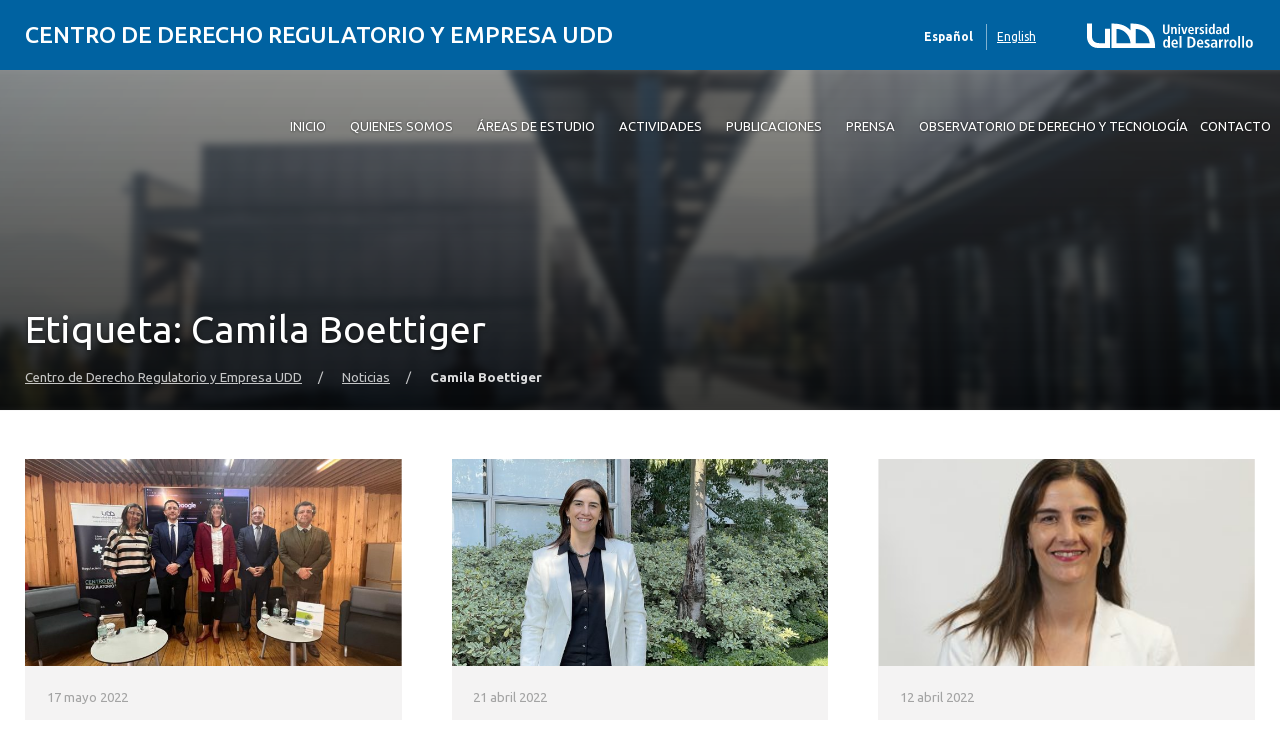

--- FILE ---
content_type: text/html; charset=UTF-8
request_url: https://derecho.udd.cl/cdre/tag/camila-boettiger/page/3/
body_size: 15236
content:
<!DOCTYPE html>
<html lang="es-ES">
<head>
	<meta charset="UTF-8">
	<meta name="viewport" content="width=device-width, initial-scale=1.0, maximum-scale=2.0, minimum-scale=1.0">
	<meta name='robots' content='index, follow, max-image-preview:large, max-snippet:-1, max-video-preview:-1' />
	<style>img:is([sizes="auto" i], [sizes^="auto," i]) { contain-intrinsic-size: 3000px 1500px }</style>
	
	<!-- This site is optimized with the Yoast SEO plugin v25.8 - https://yoast.com/wordpress/plugins/seo/ -->
	<title>Camila Boettiger Archivos - Página 3 de 5 - Centro de Derecho Regulatorio y Empresa UDD</title>
	<link rel="canonical" href="https://derecho.udd.cl/cdre/tag/camila-boettiger/page/3/" />
	<link rel="prev" href="https://derecho.udd.cl/cdre/tag/camila-boettiger/page/2/" />
	<link rel="next" href="https://derecho.udd.cl/cdre/tag/camila-boettiger/page/4/" />
	<meta property="og:locale" content="es_ES" />
	<meta property="og:type" content="article" />
	<meta property="og:title" content="Camila Boettiger Archivos - Página 3 de 5 - Centro de Derecho Regulatorio y Empresa UDD" />
	<meta property="og:url" content="https://derecho.udd.cl/cdre/tag/camila-boettiger/" />
	<meta property="og:site_name" content="Centro de Derecho Regulatorio y Empresa UDD" />
	<meta name="twitter:card" content="summary_large_image" />
	<script type="application/ld+json" class="yoast-schema-graph">{"@context":"https://schema.org","@graph":[{"@type":"CollectionPage","@id":"https://derecho.udd.cl/cdre/tag/camila-boettiger/","url":"https://derecho.udd.cl/cdre/tag/camila-boettiger/page/3/","name":"Camila Boettiger Archivos - Página 3 de 5 - Centro de Derecho Regulatorio y Empresa UDD","isPartOf":{"@id":"https://derecho.udd.cl/cdre/#website"},"primaryImageOfPage":{"@id":"https://derecho.udd.cl/cdre/tag/camila-boettiger/page/3/#primaryimage"},"image":{"@id":"https://derecho.udd.cl/cdre/tag/camila-boettiger/page/3/#primaryimage"},"thumbnailUrl":"https://derecho.udd.cl/cdre/files/2022/05/WhatsApp-Image-2022-05-16-at-11.43.32-AM.jpeg","breadcrumb":{"@id":"https://derecho.udd.cl/cdre/tag/camila-boettiger/page/3/#breadcrumb"},"inLanguage":"es"},{"@type":"ImageObject","inLanguage":"es","@id":"https://derecho.udd.cl/cdre/tag/camila-boettiger/page/3/#primaryimage","url":"https://derecho.udd.cl/cdre/files/2022/05/WhatsApp-Image-2022-05-16-at-11.43.32-AM.jpeg","contentUrl":"https://derecho.udd.cl/cdre/files/2022/05/WhatsApp-Image-2022-05-16-at-11.43.32-AM.jpeg","width":1024,"height":768},{"@type":"BreadcrumbList","@id":"https://derecho.udd.cl/cdre/tag/camila-boettiger/page/3/#breadcrumb","itemListElement":[{"@type":"ListItem","position":1,"name":"Portada","item":"https://derecho.udd.cl/cdre/"},{"@type":"ListItem","position":2,"name":"Camila Boettiger"}]},{"@type":"WebSite","@id":"https://derecho.udd.cl/cdre/#website","url":"https://derecho.udd.cl/cdre/","name":"Centro de Derecho Regulatorio y Empresa UDD","description":"CDRE Derecho UDD","inLanguage":"es"}]}</script>
	<!-- / Yoast SEO plugin. -->


<link rel='dns-prefetch' href='//unpkg.com' />
<link rel='dns-prefetch' href='//derecho.udd.cl' />
<link rel='dns-prefetch' href='//fonts.googleapis.com' />
<link rel="alternate" type="application/rss+xml" title="Centro de Derecho Regulatorio y Empresa UDD &raquo; Feed" href="https://derecho.udd.cl/cdre/feed/" />
<link rel="alternate" type="application/rss+xml" title="Centro de Derecho Regulatorio y Empresa UDD &raquo; Feed de los comentarios" href="https://derecho.udd.cl/cdre/comments/feed/" />
<link rel="alternate" type="application/rss+xml" title="Centro de Derecho Regulatorio y Empresa UDD &raquo; Etiqueta Camila Boettiger del feed" href="https://derecho.udd.cl/cdre/tag/camila-boettiger/feed/" />
<script type="text/javascript">
/* <![CDATA[ */
window._wpemojiSettings = {"baseUrl":"https:\/\/s.w.org\/images\/core\/emoji\/16.0.1\/72x72\/","ext":".png","svgUrl":"https:\/\/s.w.org\/images\/core\/emoji\/16.0.1\/svg\/","svgExt":".svg","source":{"concatemoji":"https:\/\/derecho.udd.cl\/cdre\/wp-includes\/js\/wp-emoji-release.min.js?ver=6.8.3"}};
/*! This file is auto-generated */
!function(s,n){var o,i,e;function c(e){try{var t={supportTests:e,timestamp:(new Date).valueOf()};sessionStorage.setItem(o,JSON.stringify(t))}catch(e){}}function p(e,t,n){e.clearRect(0,0,e.canvas.width,e.canvas.height),e.fillText(t,0,0);var t=new Uint32Array(e.getImageData(0,0,e.canvas.width,e.canvas.height).data),a=(e.clearRect(0,0,e.canvas.width,e.canvas.height),e.fillText(n,0,0),new Uint32Array(e.getImageData(0,0,e.canvas.width,e.canvas.height).data));return t.every(function(e,t){return e===a[t]})}function u(e,t){e.clearRect(0,0,e.canvas.width,e.canvas.height),e.fillText(t,0,0);for(var n=e.getImageData(16,16,1,1),a=0;a<n.data.length;a++)if(0!==n.data[a])return!1;return!0}function f(e,t,n,a){switch(t){case"flag":return n(e,"\ud83c\udff3\ufe0f\u200d\u26a7\ufe0f","\ud83c\udff3\ufe0f\u200b\u26a7\ufe0f")?!1:!n(e,"\ud83c\udde8\ud83c\uddf6","\ud83c\udde8\u200b\ud83c\uddf6")&&!n(e,"\ud83c\udff4\udb40\udc67\udb40\udc62\udb40\udc65\udb40\udc6e\udb40\udc67\udb40\udc7f","\ud83c\udff4\u200b\udb40\udc67\u200b\udb40\udc62\u200b\udb40\udc65\u200b\udb40\udc6e\u200b\udb40\udc67\u200b\udb40\udc7f");case"emoji":return!a(e,"\ud83e\udedf")}return!1}function g(e,t,n,a){var r="undefined"!=typeof WorkerGlobalScope&&self instanceof WorkerGlobalScope?new OffscreenCanvas(300,150):s.createElement("canvas"),o=r.getContext("2d",{willReadFrequently:!0}),i=(o.textBaseline="top",o.font="600 32px Arial",{});return e.forEach(function(e){i[e]=t(o,e,n,a)}),i}function t(e){var t=s.createElement("script");t.src=e,t.defer=!0,s.head.appendChild(t)}"undefined"!=typeof Promise&&(o="wpEmojiSettingsSupports",i=["flag","emoji"],n.supports={everything:!0,everythingExceptFlag:!0},e=new Promise(function(e){s.addEventListener("DOMContentLoaded",e,{once:!0})}),new Promise(function(t){var n=function(){try{var e=JSON.parse(sessionStorage.getItem(o));if("object"==typeof e&&"number"==typeof e.timestamp&&(new Date).valueOf()<e.timestamp+604800&&"object"==typeof e.supportTests)return e.supportTests}catch(e){}return null}();if(!n){if("undefined"!=typeof Worker&&"undefined"!=typeof OffscreenCanvas&&"undefined"!=typeof URL&&URL.createObjectURL&&"undefined"!=typeof Blob)try{var e="postMessage("+g.toString()+"("+[JSON.stringify(i),f.toString(),p.toString(),u.toString()].join(",")+"));",a=new Blob([e],{type:"text/javascript"}),r=new Worker(URL.createObjectURL(a),{name:"wpTestEmojiSupports"});return void(r.onmessage=function(e){c(n=e.data),r.terminate(),t(n)})}catch(e){}c(n=g(i,f,p,u))}t(n)}).then(function(e){for(var t in e)n.supports[t]=e[t],n.supports.everything=n.supports.everything&&n.supports[t],"flag"!==t&&(n.supports.everythingExceptFlag=n.supports.everythingExceptFlag&&n.supports[t]);n.supports.everythingExceptFlag=n.supports.everythingExceptFlag&&!n.supports.flag,n.DOMReady=!1,n.readyCallback=function(){n.DOMReady=!0}}).then(function(){return e}).then(function(){var e;n.supports.everything||(n.readyCallback(),(e=n.source||{}).concatemoji?t(e.concatemoji):e.wpemoji&&e.twemoji&&(t(e.twemoji),t(e.wpemoji)))}))}((window,document),window._wpemojiSettings);
/* ]]> */
</script>
<style id='wp-emoji-styles-inline-css' type='text/css'>

	img.wp-smiley, img.emoji {
		display: inline !important;
		border: none !important;
		box-shadow: none !important;
		height: 1em !important;
		width: 1em !important;
		margin: 0 0.07em !important;
		vertical-align: -0.1em !important;
		background: none !important;
		padding: 0 !important;
	}
</style>
<link rel='stylesheet' id='wp-block-library-css' href='https://derecho.udd.cl/cdre/wp-includes/css/dist/block-library/style.min.css?ver=6.8.3' type='text/css' media='all' />
<link rel='stylesheet' id='splide-css-css' href='https://derecho.udd.cl/cdre/wp-content/plugins/udd-blocks-redux/node_modules/@splidejs/splide/dist/css/splide.min.css?ver=4.1.4' type='text/css' media='all' />
<link rel='stylesheet' id='splide-seagreen-css' href='https://derecho.udd.cl/cdre/wp-content/plugins/udd-blocks-redux/node_modules/@splidejs/splide/dist/css/themes/splide-sea-green.min.css?ver=4.1.4' type='text/css' media='all' />
<style id='udd-blocks-redux-banners-multiples-style-2-inline-css' type='text/css'>
.wp-block-udd-blocks-redux-banners-multiples .splide__arrow{opacity:1}.wp-block-udd-blocks-redux-banners-multiples .splide__arrow:focus,.wp-block-udd-blocks-redux-banners-multiples .splide__arrow:focus-visible{outline-color:var(--wp--preset--color--brand-primary)!important}.wp-block-udd-blocks-redux-banners-multiples .splide__arrow svg{fill:var(--wp--preset--color--brand-primary)}.wp-block-udd-blocks-redux-banners-multiples .splide__arrow:hover:not(:disabled) svg{fill:var(--wp--preset--color--brand-primary-dark)}.wp-block-udd-blocks-redux-banners-multiples .splide__pagination__page{opacity:1}.wp-block-udd-blocks-redux-banners-multiples .splide__pagination__page:hover{background:var(--wp--preset--color--brand-primary-dark)}.wp-block-udd-blocks-redux-banners-multiples .splide__pagination__page:focus,.wp-block-udd-blocks-redux-banners-multiples .splide__pagination__page:focus-visible{outline-color:var(--wp--preset--color--brand-primary)!important}.wp-block-udd-blocks-redux-banners-multiples .splide__pagination__page.is-active{background:var(--wp--preset--color--brand-primary)}.udd-blocks-has-elements-in-columns{display:grid;gap:var(--wp--preset--spacing--50)}@media(min-width:576px){.udd-blocks-has-elements-in-columns{grid-template-columns:repeat(min(2,var(--udd-blocks-redux--columns,var(--udd-blocks-redux--cols,var(--udd-blocks-has-columns-number,2)))),1fr)}}@media(min-width:768px){.udd-blocks-has-elements-in-columns{grid-template-columns:repeat(min(3,var(--udd-blocks-redux--columns,var(--udd-blocks-redux--cols,var(--udd-blocks-has-columns-number,3)))),1fr)}}@media(min-width:992px){.udd-blocks-has-elements-in-columns{grid-template-columns:repeat(min(4,var(--udd-blocks-redux--columns,var(--udd-blocks-redux--cols,var(--udd-blocks-has-columns-number,4)))),1fr)}}@media(min-width:1200px){.udd-blocks-has-elements-in-columns{gap:var(--wp--preset--spacing--60);grid-template-columns:repeat(min(5,var(--udd-blocks-redux--columns,var(--udd-blocks-redux--cols,var(--udd-blocks-has-columns-number,4)))),1fr)}}

</style>
<style id='udd-blocks-redux-banners-multiples-element-style-inline-css' type='text/css'>
.wp-block-udd-blocks-redux-banners-multiples-element{align-items:stretch;background:var(--wp--preset--color--brand-primary);display:flex}.udd-banner-multiple-element{background-position:inherit;background-repeat:no-repeat;background-size:cover;color:var(--wp--preset--color--white);display:flex;flex-flow:column;gap:.5rem;justify-content:var(--items-vertical-align,flex-end);min-height:var(--udd-blocks-redux--min-height);overflow:hidden;padding:2rem;position:relative;text-shadow:0 0 5px rgba(0,0,0,.85);transition:all .2s ease-in;width:100%;z-index:2}.udd-banner-multiple-element:before{background:linear-gradient(180deg,rgba(0,0,0,.333) 50%,#000);content:"";height:100%;left:0;opacity:var(--mask-opacity,50%);position:absolute;top:0;transition:inherit;width:100%;z-index:-1}.udd-banner-multiple-element__title{font-size:var(--wp--preset--font-size--x-large);font-weight:500;text-transform:uppercase;width:-moz-fit-content;width:fit-content}.wp-block-udd-blocks-redux-banners-multiples:not([data-show-descriptions=never]) .udd-banner-multiple-element__title{border-bottom:3px solid var(--wp--preset--color--brand-secondary)}.wp-block-udd-blocks-redux-banners-multiples:not([data-show-descriptions]) .udd-banner-multiple-element__description,.wp-block-udd-blocks-redux-banners-multiples:not([data-show-descriptions]) .udd-banner-multiple-element__link,.wp-block-udd-blocks-redux-banners-multiples[data-show-descriptions=hover] .udd-banner-multiple-element__description,.wp-block-udd-blocks-redux-banners-multiples[data-show-descriptions=hover] .udd-banner-multiple-element__link,.wp-block-udd-blocks-redux-banners-multiples[data-show-descriptions=never] .udd-banner-multiple-element__description,.wp-block-udd-blocks-redux-banners-multiples[data-show-descriptions=never] .udd-banner-multiple-element__link{max-height:0;opacity:0;transition:all .3s ease-in-out}.wp-block-udd-blocks-redux-banners-multiples:not([data-show-descriptions]) .udd-banner-multiple-element:hover .udd-banner-multiple-element__description,.wp-block-udd-blocks-redux-banners-multiples:not([data-show-descriptions]) .udd-banner-multiple-element:hover .udd-banner-multiple-element__link,.wp-block-udd-blocks-redux-banners-multiples[data-show-descriptions=hover] .udd-banner-multiple-element:hover .udd-banner-multiple-element__description,.wp-block-udd-blocks-redux-banners-multiples[data-show-descriptions=hover] .udd-banner-multiple-element:hover .udd-banner-multiple-element__link{max-height:100%;opacity:1}.udd-banner-multiple-element__description,.udd-banner-multiple-element__link{font-size:var(--wp--preset--font-size--small)}.udd-banner-multiple-element__link{text-decoration-color:transparent}.udd-banner-multiple-element__link:before{border-bottom:.33333em solid transparent;border-left:.33333em solid;border-top:.33333em solid transparent;box-sizing:border-box;content:"";display:inline-block;height:.33333em;margin-right:.33333em;width:.33333em}.udd-banner-multiple-element__link,.udd-banner-multiple-element__link:hover{color:var(--wp--preset--color--white)}.udd-banner-multiple-element__link:hover{text-decoration-color:currentColor}a.udd-banner-multiple-element__link:after{content:"";height:100%;left:0;position:absolute;top:0;width:100%}

</style>
<style id='udd-blocks-redux-grouped-cards-style-inline-css' type='text/css'>
.wp-block-udd-blocks-redux-grouped-cards{padding:var(--wp--preset--spacing--50)}.wp-block-udd-blocks-redux-grouped-cards .wp-block-image{margin-bottom:0}.wp-block-udd-blocks-redux-grouped-cards .udd-blocks-has-elements-in-columns{gap:1rem}@media(min-width:768px)and (max-width:991.8px){.wp-block-udd-blocks-redux-grouped-cards.has-block-children-div-2 .udd-blocks-has-elements-in-columns{grid-template-columns:repeat(min(2,var(--udd-blocks-redux--columns,var(--udd-blocks-redux--cols,2))),1fr)}}@media(min-width:576px)and (max-width:991.8px){.wp-block-udd-blocks-redux-grouped-cards.has-block-children-div-3 .udd-blocks-has-elements-in-columns{grid-template-columns:repeat(min(3,var(--udd-blocks-redux--columns,var(--udd-blocks-redux--cols,3))),1fr)}}

</style>
<style id='udd-blocks-redux-grouped-cards-element-style-inline-css' type='text/css'>
.udd-grouped-cards-element{background-position:inherit;background-repeat:no-repeat;background-size:cover;box-sizing:border-box;color:var(--udd-blocks-redux--style--color--text,var(--udd-blocks-redux--text-color));display:flex;flex-flow:column;gap:.5rem;height:100%;justify-content:space-between;min-height:var(--udd-blocks-redux--style--dimensions--min-height);overflow:hidden;position:relative;text-shadow:0 0 5px invert(currentColor);transition:all .2s ease-in;width:100%;z-index:2}.udd-grouped-cards-element__epigraph{margin:var(--wp--preset--spacing--40)}.udd-grouped-cards-element__epigraph-text{display:inline-block;font-size:var(--wp--preset--font-size--small);font-weight:500;padding:var(--wp--preset--spacing--20) var(--wp--preset--spacing--30);position:relative;text-transform:uppercase}.udd-grouped-cards-element__epigraph-text:after{background:var(--udd-blocks-redux--style--color--background,var(--udd-blocks-redux--background-color,#fff));content:"";height:100%;left:0;opacity:.8;position:absolute;top:0;width:100%;z-index:-1}.udd-grouped-cards-element__content{display:flex;flex-flow:column;gap:.5rem;padding:var(--wp--preset--spacing--40);position:relative;text-shadow:none}.udd-grouped-cards-element__content:after,.udd-grouped-cards-element__content:before{content:"";height:100%;left:0;position:absolute;top:0;width:100%}.udd-grouped-cards-element__content:after{background:var(--udd-blocks-redux--style--color--background,var(--udd-blocks-redux--background-color,#fff));opacity:.875;transition:all .15s linear;z-index:-1}.udd-grouped-cards-element:has(a):hover .udd-grouped-cards-element__content:after{opacity:.75}.udd-grouped-cards-element__content:before{background:#000;z-index:-2}.is-style-highlighter .udd-grouped-cards-element__content:after,.is-style-highlighter .udd-grouped-cards-element__content:before{display:none}.is-style-highlighter .udd-grouped-cards-element__content .udd-grouped-cards-element__hl{background:var(--udd-blocks-redux--background-color,#fff);-webkit-box-decoration-break:clone;box-decoration-break:clone;padding:.25em}.is-style-highlighter .udd-grouped-cards-element__content .udd-grouped-cards-element__icon-container .udd-grouped-cards-element__hl{display:inline-block}.udd-grouped-cards-element__title{font-size:var(--wp--preset--font-size--large);font-weight:700;line-height:1.3}.udd-grouped-cards-element__description{font-size:var(--wp--preset--font-size--normal)}.udd-grouped-cards-element__link{font-size:var(--wp--preset--font-size--small);text-decoration-color:transparent}.udd-grouped-cards-element__link>span:before{border-bottom:.33333em solid transparent;border-left:.33333em solid var(--udd-blocks-redux--style--elements--button--color--background,currentColor);border-top:.33333em solid transparent;box-sizing:border-box;content:"";display:inline-block;height:.33333em;margin-right:.33333em;width:.33333em}.udd-grouped-cards-element__link,.udd-grouped-cards-element__link:hover{color:var(--udd-blocks-redux--text-color)}.udd-grouped-cards-element__link:hover{text-decoration-color:currentColor}body:not(.wp-admin) .udd-grouped-cards-element__link span:after{content:"";display:inline-block;height:100%;left:0;position:absolute;top:0;width:100%}img.udd-grouped-cards-element__icon{height:auto;max-width:3rem}

</style>
<style id='udd-blocks-redux-group-header-style-inline-css' type='text/css'>
.wp-block-udd-blocks-redux-group-header p{margin:1em 0}

</style>
<link rel='stylesheet' id='udd-blocks-redux-syndicated-events-style-css' href='https://derecho.udd.cl/cdre/wp-content/plugins/udd-blocks-redux/build/blocks/syndicated-events/style-index.css?ver=0.1.0' type='text/css' media='all' />
<link rel='stylesheet' id='udd-blocks-redux-expandable-groups-style-css' href='https://derecho.udd.cl/cdre/wp-content/plugins/udd-blocks-redux/build/blocks/expandable-groups/style-index.css?ver=0.1.0' type='text/css' media='all' />
<style id='udd-blocks-redux-expandable-groups-element-style-inline-css' type='text/css'>


</style>
<style id='udd-cycles-style-inline-css' type='text/css'>
/* Header */
.wp-block-udd-cycles .cycle__header{
	padding-top: 2rem;
	padding-bottom: 2rem;
	position: relative;
	color: var( --udd-cycles--color );
}
.wp-block-udd-cycles .cycle__header::before {
	content: '';
	position: absolute;
	top: 0;
	left: 0;
	z-index: 0;
	width: 100%;
	height: 100%;
	background-image: var( --udd-cycles--background-image );
	background-position: center center;
	background-size: cover;
	opacity: var( --udd-cycles--img-opacity );
}
.wp-block-udd-cycles .cycle__header > * {
	position: relative;
	z-index: 2;
}
.wp-block-udd-cycles .cycle__epigraph {
	font-size: var( --wp--preset--font-size--large );
}
.wp-block-udd-cycles .cycle__title {
	font-size: var( --wp--preset--font-size--xx-large );
	font-weight: 700;
	text-transform: none;
	margin: .625rem 0 1rem;
}

/* Bloque */
.wp-block-udd-cycles .cycle__elements-container {
	display: grid;
	grid-gap: 25px;
}
@media ( min-width: 768px ) {
	.wp-block-udd-cycles .cycle__elements-container {
		grid-template-columns: repeat( min( 2, var( --udd-cycles--columns ) ), 1fr );
	}
}
@media ( min-width: 992px ) {
	.wp-block-udd-cycles .cycle__elements-container {
		grid-template-columns: repeat( min( 3, var( --udd-cycles--columns ) ), 1fr );
	}
}
@media ( min-width: 1200px ) {
	.wp-block-udd-cycles .cycle__elements-container {
		grid-template-columns: repeat( min( 4, var( --udd-cycles--columns ) ), 1fr );
	}
}

/* Semniarios */
.cycle__elements-container .cycle__element-wrap {
	display: flex;
}
.cycle__elements-container a.cycle__element-wrap:hover {
	text-decoration: none;
}
.wp-block-udd-cycles .cycle__element {
	flex-grow: 1;
	background: white;
	color: var( --wp--preset--color--gray-dark );
	border: 1px solid var( --wp--preset--color--gray-light );
	border-bottom-width: 5px;
	padding: 2rem;
	display: flex;
	gap: 2rem;
	flex-flow: column;
	justify-content: flex-start;
	transition: all 0.075s ease-in;
}
.wp-block-udd-cycles .cycle__element-description *:last-child {
	margin-bottom: 0;
}
.wp-block-udd-cycles .cycle__element-dtstart {
	text-transform: uppercase;
	font-weight: 500;
	letter-spacing: .125em;
	color: var( --wp--preset--color--brand-primary );
	display: block;
	border-left: 3px solid currentColor;
	line-height: 1;
	padding-left: .666em;
	font-size: var( --wp--preset--font-size--large );
}
.wp-block-udd-cycles .cycle__element-title {
	font-size: var( --wp--preset--font-size--x-large );
	font-weight: 500;
	margin-top: -1rem;
}
.wp-block-udd-cycles .cycle__element-meta {
	font-size: var( --wp--preset--font-size--small );
	text-transform: uppercase;
}
.wp-block-udd-cycles .cycle__element-hours,
.wp-block-udd-cycles .cycle__element-locations {
	font-weight: 500;
}
.wp-block-udd-cycles .cycle__element-description {
	flex-grow: 1;
}
.wp-block-udd-cycles .cycle__element-description p,
.wp-block-udd-cycles .cycle__element-footer {
	font-size: var( --wp-preset--font-size--normal ) !important;
}
.wp-block-udd-cycles a.cycle__element-wrap:hover .cycle__element {
	color: white;
	border-color: var( --wp--preset--color--brand-primary );
	background: var( --wp--preset--color--brand-primary );
	text-decoration: none;
}
.wp-block-udd-cycles a.cycle__element-wrap:hover * {
	color: white;
}

/* Estilos */
.wp-block-udd-cycles[class*="has-background"] .cycle__header {
	background-color: var( --udd-cycles--background-color );
	margin-bottom: 2rem;
	padding: 2rem;
}
.wp-block-udd-cycles.has-background-image .cycle__header {
	padding: 4.5rem 2rem;
}
.wp-block-udd-cycles.is-style-full-bg {
	padding: 1rem 0 4.5rem;
	background-color: var( --udd-cycles--background-color );
	color: var( --udd-cycles--color );
}
.wp-block-udd-cycles.is-style-full-bg .cycle__header {
	position: unset;
	padding-left: 0;
	padding-right: 0;
}
.wp-block-udd-cycles.is-style-full-bg.has-background-image > .container {
	position: unset;
}

</style>
<style id='global-styles-inline-css' type='text/css'>
:root{--wp--preset--aspect-ratio--square: 1;--wp--preset--aspect-ratio--4-3: 4/3;--wp--preset--aspect-ratio--3-4: 3/4;--wp--preset--aspect-ratio--3-2: 3/2;--wp--preset--aspect-ratio--2-3: 2/3;--wp--preset--aspect-ratio--16-9: 16/9;--wp--preset--aspect-ratio--9-16: 9/16;--wp--preset--color--black: #000000;--wp--preset--color--cyan-bluish-gray: #abb8c3;--wp--preset--color--white: #ffffff;--wp--preset--color--pale-pink: #f78da7;--wp--preset--color--vivid-red: #cf2e2e;--wp--preset--color--luminous-vivid-orange: #ff6900;--wp--preset--color--luminous-vivid-amber: #fcb900;--wp--preset--color--light-green-cyan: #7bdcb5;--wp--preset--color--vivid-green-cyan: #00d084;--wp--preset--color--pale-cyan-blue: #8ed1fc;--wp--preset--color--vivid-cyan-blue: #0693e3;--wp--preset--color--vivid-purple: #9b51e0;--wp--preset--color--brand-primary: var(--theme-brand-primary);--wp--preset--color--brand-primary-dark: var(--theme-brand-primary-dark);--wp--preset--color--corporate-primary: #0062a1;--wp--preset--color--corporate-primary-alt: #004e80;--wp--preset--color--corporate-primary-dark: #052a42;--wp--preset--color--corporate-secondary: #ff6a00;--wp--preset--color--pure-white: #FFFFFF;--wp--preset--color--gray-lighter: #f4f3f3;--wp--preset--color--gray-light: #e9e9e9;--wp--preset--color--gray: #a3a3a3;--wp--preset--color--gray-dark: #464646;--wp--preset--color--pure-black: #000000;--wp--preset--gradient--vivid-cyan-blue-to-vivid-purple: linear-gradient(135deg,rgba(6,147,227,1) 0%,rgb(155,81,224) 100%);--wp--preset--gradient--light-green-cyan-to-vivid-green-cyan: linear-gradient(135deg,rgb(122,220,180) 0%,rgb(0,208,130) 100%);--wp--preset--gradient--luminous-vivid-amber-to-luminous-vivid-orange: linear-gradient(135deg,rgba(252,185,0,1) 0%,rgba(255,105,0,1) 100%);--wp--preset--gradient--luminous-vivid-orange-to-vivid-red: linear-gradient(135deg,rgba(255,105,0,1) 0%,rgb(207,46,46) 100%);--wp--preset--gradient--very-light-gray-to-cyan-bluish-gray: linear-gradient(135deg,rgb(238,238,238) 0%,rgb(169,184,195) 100%);--wp--preset--gradient--cool-to-warm-spectrum: linear-gradient(135deg,rgb(74,234,220) 0%,rgb(151,120,209) 20%,rgb(207,42,186) 40%,rgb(238,44,130) 60%,rgb(251,105,98) 80%,rgb(254,248,76) 100%);--wp--preset--gradient--blush-light-purple: linear-gradient(135deg,rgb(255,206,236) 0%,rgb(152,150,240) 100%);--wp--preset--gradient--blush-bordeaux: linear-gradient(135deg,rgb(254,205,165) 0%,rgb(254,45,45) 50%,rgb(107,0,62) 100%);--wp--preset--gradient--luminous-dusk: linear-gradient(135deg,rgb(255,203,112) 0%,rgb(199,81,192) 50%,rgb(65,88,208) 100%);--wp--preset--gradient--pale-ocean: linear-gradient(135deg,rgb(255,245,203) 0%,rgb(182,227,212) 50%,rgb(51,167,181) 100%);--wp--preset--gradient--electric-grass: linear-gradient(135deg,rgb(202,248,128) 0%,rgb(113,206,126) 100%);--wp--preset--gradient--midnight: linear-gradient(135deg,rgb(2,3,129) 0%,rgb(40,116,252) 100%);--wp--preset--font-size--small: var( --wp--custom--font-size--small );--wp--preset--font-size--medium: clamp(14px, 0.875rem + ((1vw - 3.2px) * 0.469), 20px);--wp--preset--font-size--large: var( --wp--custom--font-size--large );--wp--preset--font-size--x-large: var( --wp--custom--font-size--x-large );--wp--preset--font-size--x-small: var( --wp--custom--font-size--x-small );--wp--preset--font-size--normal: var( --wp--custom--font-size--normal );--wp--preset--font-size--xx-large: var( --wp--custom--font-size--xx-large );--wp--preset--font-size--xxx-large: var( --wp--custom--font-size--xxx-large );--wp--preset--font-size--huge: var( --wp--custom--font-size--huge );--wp--preset--font-size--x-huge: var( --wp--custom--font-size--x-huge );--wp--preset--spacing--20: 0.44rem;--wp--preset--spacing--30: 0.67rem;--wp--preset--spacing--40: 1rem;--wp--preset--spacing--50: 1.5rem;--wp--preset--spacing--60: 2.25rem;--wp--preset--spacing--70: 3.38rem;--wp--preset--spacing--80: 5.06rem;--wp--preset--shadow--natural: 6px 6px 9px rgba(0, 0, 0, 0.2);--wp--preset--shadow--deep: 12px 12px 50px rgba(0, 0, 0, 0.4);--wp--preset--shadow--sharp: 6px 6px 0px rgba(0, 0, 0, 0.2);--wp--preset--shadow--outlined: 6px 6px 0px -3px rgba(255, 255, 255, 1), 6px 6px rgba(0, 0, 0, 1);--wp--preset--shadow--crisp: 6px 6px 0px rgba(0, 0, 0, 1);--wp--custom--font-size--x-small: clamp(0.69rem, calc(0.80rem + -0.15vw), 0.77rem);--wp--custom--font-size--small: clamp(0.82rem, calc(0.81rem + 0.03vw), 0.83rem);--wp--custom--font-size--normal: clamp(0.88rem, calc(0.83rem + 0.24vw), 1.00rem);--wp--custom--font-size--large: clamp(0.93rem, calc(0.83rem + 0.52vw), 1.20rem);--wp--custom--font-size--x-large: clamp(1.00rem, calc(0.82rem + 0.87vw), 1.44rem);--wp--custom--font-size--xx-large: clamp(1.06rem, calc(0.80rem + 1.30vw), 1.73rem);--wp--custom--font-size--xxx-large: clamp(1.13rem, calc(0.77rem + 1.83vw), 2.07rem);--wp--custom--font-size--huge: clamp(1.29rem, calc(0.63rem + 3.31vw), 2.99rem);--wp--custom--font-size--x-huge: clamp(3.00rem, calc(2.31rem + 3.45vw), 4.77rem);}:root { --wp--style--global--content-size: min(75rem, 80%);--wp--style--global--wide-size: min(85rem, 95%); }:where(body) { margin: 0; }.wp-site-blocks > .alignleft { float: left; margin-right: 2em; }.wp-site-blocks > .alignright { float: right; margin-left: 2em; }.wp-site-blocks > .aligncenter { justify-content: center; margin-left: auto; margin-right: auto; }:where(.is-layout-flex){gap: 0.5em;}:where(.is-layout-grid){gap: 0.5em;}.is-layout-flow > .alignleft{float: left;margin-inline-start: 0;margin-inline-end: 2em;}.is-layout-flow > .alignright{float: right;margin-inline-start: 2em;margin-inline-end: 0;}.is-layout-flow > .aligncenter{margin-left: auto !important;margin-right: auto !important;}.is-layout-constrained > .alignleft{float: left;margin-inline-start: 0;margin-inline-end: 2em;}.is-layout-constrained > .alignright{float: right;margin-inline-start: 2em;margin-inline-end: 0;}.is-layout-constrained > .aligncenter{margin-left: auto !important;margin-right: auto !important;}.is-layout-constrained > :where(:not(.alignleft):not(.alignright):not(.alignfull)){max-width: var(--wp--style--global--content-size);margin-left: auto !important;margin-right: auto !important;}.is-layout-constrained > .alignwide{max-width: var(--wp--style--global--wide-size);}body .is-layout-flex{display: flex;}.is-layout-flex{flex-wrap: wrap;align-items: center;}.is-layout-flex > :is(*, div){margin: 0;}body .is-layout-grid{display: grid;}.is-layout-grid > :is(*, div){margin: 0;}body{line-height: 1.75;padding-top: 0px;padding-right: 0px;padding-bottom: 0px;padding-left: 0px;}a:where(:not(.wp-element-button)){text-decoration: underline;}:root :where(.wp-element-button, .wp-block-button__link){background-color: #32373c;border-width: 0;color: #fff;font-family: inherit;font-size: inherit;line-height: inherit;padding: calc(0.667em + 2px) calc(1.333em + 2px);text-decoration: none;}.has-black-color{color: var(--wp--preset--color--black) !important;}.has-cyan-bluish-gray-color{color: var(--wp--preset--color--cyan-bluish-gray) !important;}.has-white-color{color: var(--wp--preset--color--white) !important;}.has-pale-pink-color{color: var(--wp--preset--color--pale-pink) !important;}.has-vivid-red-color{color: var(--wp--preset--color--vivid-red) !important;}.has-luminous-vivid-orange-color{color: var(--wp--preset--color--luminous-vivid-orange) !important;}.has-luminous-vivid-amber-color{color: var(--wp--preset--color--luminous-vivid-amber) !important;}.has-light-green-cyan-color{color: var(--wp--preset--color--light-green-cyan) !important;}.has-vivid-green-cyan-color{color: var(--wp--preset--color--vivid-green-cyan) !important;}.has-pale-cyan-blue-color{color: var(--wp--preset--color--pale-cyan-blue) !important;}.has-vivid-cyan-blue-color{color: var(--wp--preset--color--vivid-cyan-blue) !important;}.has-vivid-purple-color{color: var(--wp--preset--color--vivid-purple) !important;}.has-brand-primary-color{color: var(--wp--preset--color--brand-primary) !important;}.has-brand-primary-dark-color{color: var(--wp--preset--color--brand-primary-dark) !important;}.has-corporate-primary-color{color: var(--wp--preset--color--corporate-primary) !important;}.has-corporate-primary-alt-color{color: var(--wp--preset--color--corporate-primary-alt) !important;}.has-corporate-primary-dark-color{color: var(--wp--preset--color--corporate-primary-dark) !important;}.has-corporate-secondary-color{color: var(--wp--preset--color--corporate-secondary) !important;}.has-pure-white-color{color: var(--wp--preset--color--pure-white) !important;}.has-gray-lighter-color{color: var(--wp--preset--color--gray-lighter) !important;}.has-gray-light-color{color: var(--wp--preset--color--gray-light) !important;}.has-gray-color{color: var(--wp--preset--color--gray) !important;}.has-gray-dark-color{color: var(--wp--preset--color--gray-dark) !important;}.has-pure-black-color{color: var(--wp--preset--color--pure-black) !important;}.has-black-background-color{background-color: var(--wp--preset--color--black) !important;}.has-cyan-bluish-gray-background-color{background-color: var(--wp--preset--color--cyan-bluish-gray) !important;}.has-white-background-color{background-color: var(--wp--preset--color--white) !important;}.has-pale-pink-background-color{background-color: var(--wp--preset--color--pale-pink) !important;}.has-vivid-red-background-color{background-color: var(--wp--preset--color--vivid-red) !important;}.has-luminous-vivid-orange-background-color{background-color: var(--wp--preset--color--luminous-vivid-orange) !important;}.has-luminous-vivid-amber-background-color{background-color: var(--wp--preset--color--luminous-vivid-amber) !important;}.has-light-green-cyan-background-color{background-color: var(--wp--preset--color--light-green-cyan) !important;}.has-vivid-green-cyan-background-color{background-color: var(--wp--preset--color--vivid-green-cyan) !important;}.has-pale-cyan-blue-background-color{background-color: var(--wp--preset--color--pale-cyan-blue) !important;}.has-vivid-cyan-blue-background-color{background-color: var(--wp--preset--color--vivid-cyan-blue) !important;}.has-vivid-purple-background-color{background-color: var(--wp--preset--color--vivid-purple) !important;}.has-brand-primary-background-color{background-color: var(--wp--preset--color--brand-primary) !important;}.has-brand-primary-dark-background-color{background-color: var(--wp--preset--color--brand-primary-dark) !important;}.has-corporate-primary-background-color{background-color: var(--wp--preset--color--corporate-primary) !important;}.has-corporate-primary-alt-background-color{background-color: var(--wp--preset--color--corporate-primary-alt) !important;}.has-corporate-primary-dark-background-color{background-color: var(--wp--preset--color--corporate-primary-dark) !important;}.has-corporate-secondary-background-color{background-color: var(--wp--preset--color--corporate-secondary) !important;}.has-pure-white-background-color{background-color: var(--wp--preset--color--pure-white) !important;}.has-gray-lighter-background-color{background-color: var(--wp--preset--color--gray-lighter) !important;}.has-gray-light-background-color{background-color: var(--wp--preset--color--gray-light) !important;}.has-gray-background-color{background-color: var(--wp--preset--color--gray) !important;}.has-gray-dark-background-color{background-color: var(--wp--preset--color--gray-dark) !important;}.has-pure-black-background-color{background-color: var(--wp--preset--color--pure-black) !important;}.has-black-border-color{border-color: var(--wp--preset--color--black) !important;}.has-cyan-bluish-gray-border-color{border-color: var(--wp--preset--color--cyan-bluish-gray) !important;}.has-white-border-color{border-color: var(--wp--preset--color--white) !important;}.has-pale-pink-border-color{border-color: var(--wp--preset--color--pale-pink) !important;}.has-vivid-red-border-color{border-color: var(--wp--preset--color--vivid-red) !important;}.has-luminous-vivid-orange-border-color{border-color: var(--wp--preset--color--luminous-vivid-orange) !important;}.has-luminous-vivid-amber-border-color{border-color: var(--wp--preset--color--luminous-vivid-amber) !important;}.has-light-green-cyan-border-color{border-color: var(--wp--preset--color--light-green-cyan) !important;}.has-vivid-green-cyan-border-color{border-color: var(--wp--preset--color--vivid-green-cyan) !important;}.has-pale-cyan-blue-border-color{border-color: var(--wp--preset--color--pale-cyan-blue) !important;}.has-vivid-cyan-blue-border-color{border-color: var(--wp--preset--color--vivid-cyan-blue) !important;}.has-vivid-purple-border-color{border-color: var(--wp--preset--color--vivid-purple) !important;}.has-brand-primary-border-color{border-color: var(--wp--preset--color--brand-primary) !important;}.has-brand-primary-dark-border-color{border-color: var(--wp--preset--color--brand-primary-dark) !important;}.has-corporate-primary-border-color{border-color: var(--wp--preset--color--corporate-primary) !important;}.has-corporate-primary-alt-border-color{border-color: var(--wp--preset--color--corporate-primary-alt) !important;}.has-corporate-primary-dark-border-color{border-color: var(--wp--preset--color--corporate-primary-dark) !important;}.has-corporate-secondary-border-color{border-color: var(--wp--preset--color--corporate-secondary) !important;}.has-pure-white-border-color{border-color: var(--wp--preset--color--pure-white) !important;}.has-gray-lighter-border-color{border-color: var(--wp--preset--color--gray-lighter) !important;}.has-gray-light-border-color{border-color: var(--wp--preset--color--gray-light) !important;}.has-gray-border-color{border-color: var(--wp--preset--color--gray) !important;}.has-gray-dark-border-color{border-color: var(--wp--preset--color--gray-dark) !important;}.has-pure-black-border-color{border-color: var(--wp--preset--color--pure-black) !important;}.has-vivid-cyan-blue-to-vivid-purple-gradient-background{background: var(--wp--preset--gradient--vivid-cyan-blue-to-vivid-purple) !important;}.has-light-green-cyan-to-vivid-green-cyan-gradient-background{background: var(--wp--preset--gradient--light-green-cyan-to-vivid-green-cyan) !important;}.has-luminous-vivid-amber-to-luminous-vivid-orange-gradient-background{background: var(--wp--preset--gradient--luminous-vivid-amber-to-luminous-vivid-orange) !important;}.has-luminous-vivid-orange-to-vivid-red-gradient-background{background: var(--wp--preset--gradient--luminous-vivid-orange-to-vivid-red) !important;}.has-very-light-gray-to-cyan-bluish-gray-gradient-background{background: var(--wp--preset--gradient--very-light-gray-to-cyan-bluish-gray) !important;}.has-cool-to-warm-spectrum-gradient-background{background: var(--wp--preset--gradient--cool-to-warm-spectrum) !important;}.has-blush-light-purple-gradient-background{background: var(--wp--preset--gradient--blush-light-purple) !important;}.has-blush-bordeaux-gradient-background{background: var(--wp--preset--gradient--blush-bordeaux) !important;}.has-luminous-dusk-gradient-background{background: var(--wp--preset--gradient--luminous-dusk) !important;}.has-pale-ocean-gradient-background{background: var(--wp--preset--gradient--pale-ocean) !important;}.has-electric-grass-gradient-background{background: var(--wp--preset--gradient--electric-grass) !important;}.has-midnight-gradient-background{background: var(--wp--preset--gradient--midnight) !important;}.has-small-font-size{font-size: var(--wp--preset--font-size--small) !important;}.has-medium-font-size{font-size: var(--wp--preset--font-size--medium) !important;}.has-large-font-size{font-size: var(--wp--preset--font-size--large) !important;}.has-x-large-font-size{font-size: var(--wp--preset--font-size--x-large) !important;}.has-x-small-font-size{font-size: var(--wp--preset--font-size--x-small) !important;}.has-normal-font-size{font-size: var(--wp--preset--font-size--normal) !important;}.has-xx-large-font-size{font-size: var(--wp--preset--font-size--xx-large) !important;}.has-xxx-large-font-size{font-size: var(--wp--preset--font-size--xxx-large) !important;}.has-huge-font-size{font-size: var(--wp--preset--font-size--huge) !important;}.has-x-huge-font-size{font-size: var(--wp--preset--font-size--x-huge) !important;}
:where(.wp-block-post-template.is-layout-flex){gap: 1.25em;}:where(.wp-block-post-template.is-layout-grid){gap: 1.25em;}
:where(.wp-block-columns.is-layout-flex){gap: 2em;}:where(.wp-block-columns.is-layout-grid){gap: 2em;}
:root :where(.wp-block-pullquote){font-size: clamp(0.984em, 0.984rem + ((1vw - 0.2em) * 0.645), 1.5em);line-height: 1.6;}
</style>
<link rel='stylesheet' id='css_content-css' href='https://derecho.udd.cl/cdre/wp-content/plugins/av-contenido-programas/css/contenido.css?ver=6.8.3' type='text/css' media='all' />
<link rel='stylesheet' id='udd-events-metadata-css' href='https://derecho.udd.cl/cdre/wp-content/plugins/udd-event-cpt-plugin/css/event-metadata.css?ver=1752877455' type='text/css' media='all' />
<link rel='stylesheet' id='tablesaw-stackonly-css-css' href='https://derecho.udd.cl/cdre/wp-content/plugins/udd-blocks/inc/../node_modules/tablesaw/dist/stackonly/tablesaw.stackonly.css?ver=3.1.2' type='text/css' media='all' />
<link rel='stylesheet' id='fonts-css' href='https://fonts.googleapis.com/css2?family=Ubuntu%3Aital%2Cwght%400%2C400%3B0%2C500%3B0%2C700%3B1%2C400%3B1%2C500&#038;display=swap&#038;ver=6.8.3' type='text/css' media='all' />
<link rel='stylesheet' id='style-css' href='https://derecho.udd.cl/wp-content/themes/facultades-2018/assets/dist/derecho.813a4184.css' type='text/css' media='all' />
<link rel='stylesheet' id='theme-variables-css' href='https://derecho.udd.cl/wp-content/themes/facultades-2018/assets/dist/derecho-slim.1926d89e.css' type='text/css' media='all' />
<link rel='stylesheet' id='udd-blocks-redux-compat-css' href='https://derecho.udd.cl/cdre/wp-content/themes/facultades-2018/assets/dist/udd-blocks-redux-compat.3b057d24.css' type='text/css' media='all' />
<script src='https://unpkg.com/htmx.org@1.9.8?ver=1.9.8' defer></script><script src='https://derecho.udd.cl/cdre/wp-content/plugins/udd-blocks-redux/src/js/common.js?ver=1769288348' defer></script><script src='https://derecho.udd.cl/cdre/wp-content/plugins/wp-async-img-load/node_modules/lazysizes/lazysizes.min.js?ver=5.1.0' defer></script><script src='https://derecho.udd.cl/cdre/wp-includes/js/jquery/jquery.min.js?ver=3.7.1' defer></script><script src='https://derecho.udd.cl/cdre/wp-includes/js/underscore.min.js?ver=1.13.7' defer></script><script src='https://derecho.udd.cl/cdre/wp-includes/js/jquery/jquery-migrate.min.js?ver=3.4.1' defer></script><script src='https://derecho.udd.cl/cdre/wp-content/themes/facultades-2018/node_modules/bootstrap/dist/js/bootstrap.min.js?ver=6.8.3' defer></script><script src='https://derecho.udd.cl/cdre/wp-content/themes/facultades-2018/assets/dist/runtime.33212313.js?ver=0.1.0' defer></script><script type="text/javascript" id="wp-util-js-extra">
/* <![CDATA[ */
var _wpUtilSettings = {"ajax":{"url":"\/cdre\/wp-admin\/admin-ajax.php"}};
/* ]]> */
</script>
<script src='https://derecho.udd.cl/cdre/wp-includes/js/wp-util.min.js?ver=6.8.3' defer></script><script type="text/javascript" id="template-js-extra">
/* <![CDATA[ */
var udd_ajax = {"ajax_url":"https:\/\/derecho.udd.cl\/cdre\/wp-admin\/admin-ajax.php","_nonce":"2f7eae5bf3","filters":{"SINGLE_TERM_SELECTION_LIMIT":3},"recaptcha_key":"6Lc0auQZAAAAAE1iqw1terLTM52-Nh7YlSTGUlap"};
/* ]]> */
</script>
<script src='https://derecho.udd.cl/cdre/wp-content/themes/facultades-2018/assets/dist/template.e58fcb98.js' defer></script><link rel="https://api.w.org/" href="https://derecho.udd.cl/cdre/wp-json/" /><link rel="alternate" title="JSON" type="application/json" href="https://derecho.udd.cl/cdre/wp-json/wp/v2/tags/87" /><link rel="EditURI" type="application/rsd+xml" title="RSD" href="https://derecho.udd.cl/cdre/xmlrpc.php?rsd" />
<meta name="generator" content="WordPress 6.8.3" />
<script>(function(w,d,s,l,i){w[l]=w[l]||[];w[l].push({'gtm.start':
new Date().getTime(),event:'gtm.js'});var f=d.getElementsByTagName(s)[0],
j=d.createElement(s),dl=l!='dataLayer'?'&l='+l:'';j.async=true;j.src=
'//www.googletagmanager.com/gtm.js?id='+i+dl;f.parentNode.insertBefore(j,f);
})(window,document,'script','dataLayer','GTM-5VPXPW');</script>
<style id="kirki-inline-styles"></style>	<!-- Webtracking -->
	<script type="text/javascript">
		var _paq = _paq || [];
		_paq.push(['trackPageView']);
		_paq.push(['enableLinkTracking']);
		(function() {
		var u="https://wtcl1.fidelizador.com/track.php?slug=udd";
		_paq.push(['setTrackerUrl', u]);
		_paq.push(['setSiteId', '1']);
		var d=document,
			g=d.createElement('script'),
			s=d.getElementsByTagName('script')[0];
		g.type='text/javascript'; g.async=true; g.defer=true; g.src='https://staticcl1.fidelizador.com/webtrackingcl1/piwik.js'; s.parentNode.insertBefore(g,s);
		})();
	</script>
	<!-- Fin Webtracking -->
</head>
<body class="archive paged tag tag-camila-boettiger tag-87 wp-embed-responsive paged-3 tag-paged-3 wp-theme-facultades-2018 wp-child-theme-derecho-2018">
	<noscript><iframe src="https://www.googletagmanager.com/ns.html?id=GTM-5VPXPW"
height="0" width="0" style="display:none;visibility:hidden"></iframe></noscript>
	<!-- Site: Top -->
    <div id="site-top" class="site-top">
        <div class="container">
            <div class="content-title-navbar">
                				<a class="main-site-title" href="https://derecho.udd.cl/cdre" rel="index">
					Centro de Derecho Regulatorio y Empresa UDD					<span class="main-site-title__org">Universidad del Desarrollo</span>
				</a>
                            </div>
			<!-- Switch Language -->
<nav class="language">
		<a href="https://derecho.udd.cl/cdre/tag/camila-boettiger/" class="language__link language__link--active">Español</a>
		<a href="https://derecho.udd.cl/cdre/home/" class="language__link">English</a>
	</nav>
			<div class="site-logo-udd">
                <a href="http://www.udd.cl" class="logo-udd" data-title="Ir a udd.cl" target="_blank">
					<img class="udd-logo svg-logo-udd-dims" src="https://derecho.udd.cl/cdre/wp-content/themes/facultades-2018/assets/img/logo-udd-blanco.svg" alt="Logo Universidad de Desarrollo" width="286" height="42">
                    <svg class="svg-logo-udd-dims"><use xlink:href='https://derecho.udd.cl/cdre/wp-content/themes/facultades-2018/assets/img/svg/dist/main.svg?version=1695853099#logo-udd'></use></svg>                </a>
            </div>
            <!-- Mobile Nav -->
            <button role="button" class="site-mobile-nav-collapse js-site-mobile-nav-collapse" data-target=".site-mobile-nav" aria-label="Botón para abrir menú de navegación principal">
				<svg class="svg-menu-dims"><use xlink:href='https://derecho.udd.cl/cdre/wp-content/themes/facultades-2018/assets/img/svg/dist/main.svg?version=1695853099#menu'></use></svg>            </button>
            <div class="site-mobile-nav">
                <!-- Mobile wrapper -->
                <div class="site-mobile-nav__wrapper">
                    <!-- Title -->
                    <div class="site-title__name"><a href="https://derecho.udd.cl/cdre/">Centro de Derecho Regulatorio y Empresa UDD</a></div>
                    <!-- Main navigation -->
					<nav class="site-mobile-nav__nav"><ul id="menu-principal" class="site-main-nav__menu nav-mobile"><li id="menu-item-2801" class="menu-item menu-item-type-post_type menu-item-object-page menu-item-home menu-item-2801"><a href="https://derecho.udd.cl/cdre/">Inicio</a><div class="menu-item__content"><div class="menu-item__summary"><div class="menu-item__summary__content"><h4 class="menu-item__summary__title">Inicio</h4><p></p></div></div></div></li>
<li id="menu-item-463" class="menu-item menu-item-type-post_type menu-item-object-page menu-item-has-children menu-item-463"><a href="https://derecho.udd.cl/cdre/quienes-somos/">Quienes somos</a><div class="menu-item__content"><div class="menu-item__summary"><div class="menu-item__summary__content"><h4 class="menu-item__summary__title">Quienes somos</h4><p></p></div></div>
<ul class="sub-menu">
	<li id="menu-item-1647" class="menu-item menu-item-type-post_type menu-item-object-page menu-item-1647"><a href="https://derecho.udd.cl/cdre/quienes-somos/mision-y-objetivos/">Misión y Objetivos</a></li>
	<li id="menu-item-1649" class="menu-item menu-item-type-post_type menu-item-object-page menu-item-1649"><a href="https://derecho.udd.cl/cdre/quienes-somos/direccion-ejecutiva/">Equipo</a></li>
	<li id="menu-item-1755" class="menu-item menu-item-type-post_type menu-item-object-page menu-item-1755"><a href="https://derecho.udd.cl/cdre/comite-ejecutivo/">Comité Ejecutivo</a></li>
	<li id="menu-item-1756" class="menu-item menu-item-type-post_type menu-item-object-page menu-item-1756"><a href="https://derecho.udd.cl/cdre/consejo-asesor/">Consejo Asesor</a></li>
</ul>
</div></li>
<li id="menu-item-935" class="menu-item menu-item-type-post_type menu-item-object-page menu-item-935"><a href="https://derecho.udd.cl/cdre/areas-de-estudio/">Áreas de Estudio</a><div class="menu-item__content"><div class="menu-item__summary"><div class="menu-item__summary__content"><h4 class="menu-item__summary__title">Áreas de Estudio</h4><p></p></div></div></div></li>
<li id="menu-item-1105" class="menu-item menu-item-type-taxonomy menu-item-object-category menu-item-1105"><a href="https://derecho.udd.cl/cdre/category/actividades/">Actividades</a><div class="menu-item__content"><div class="menu-item__summary"><div class="menu-item__summary__content"><h4 class="menu-item__summary__title">Actividades</h4><p></p></div></div></div></li>
<li id="menu-item-444" class="menu-item menu-item-type-post_type menu-item-object-page menu-item-has-children menu-item-444"><a href="https://derecho.udd.cl/cdre/documentos/">Publicaciones</a><div class="menu-item__content"><div class="menu-item__summary"><div class="menu-item__summary__content"><h4 class="menu-item__summary__title">Publicaciones</h4><p></p></div></div>
<ul class="sub-menu">
	<li id="menu-item-1669" class="menu-item menu-item-type-custom menu-item-object-custom menu-item-1669"><a href="https://derecho.udd.cl/cdre/category/analisis-regulatorio/">Análisis Regulatorio</a></li>
	<li id="menu-item-1670" class="menu-item menu-item-type-custom menu-item-object-custom menu-item-1670"><a href="https://derecho.udd.cl/cdre/category/estudios/">Estudios</a></li>
	<li id="menu-item-1671" class="menu-item menu-item-type-custom menu-item-object-custom menu-item-1671"><a href="https://derecho.udd.cl/cdre/category/seminarios/">Seminarios</a></li>
</ul>
</div></li>
<li id="menu-item-1231" class="menu-item menu-item-type-taxonomy menu-item-object-category menu-item-1231"><a href="https://derecho.udd.cl/cdre/category/noticias/">Prensa</a><div class="menu-item__content"><div class="menu-item__summary"><div class="menu-item__summary__content"><h4 class="menu-item__summary__title">Prensa</h4><p></p></div></div></div></li>
<li id="menu-item-3561" class="menu-item menu-item-type-post_type menu-item-object-page menu-item-has-children menu-item-3561"><a href="https://derecho.udd.cl/cdre/observatorio-de-derecho-y-tecnologia/">Observatorio de Derecho y Tecnología</a><div class="menu-item__content"><div class="menu-item__summary"><div class="menu-item__summary__content"><h4 class="menu-item__summary__title">Observatorio de Derecho y Tecnología</h4><p></p></div></div>
<ul class="sub-menu">
	<li id="menu-item-3564" class="menu-item menu-item-type-post_type menu-item-object-page menu-item-3564"><a href="https://derecho.udd.cl/cdre/observatorio-de-derecho-y-tecnologia/">Quienes somos</a></li>
	<li id="menu-item-3562" class="menu-item menu-item-type-post_type menu-item-object-page menu-item-3562"><a href="https://derecho.udd.cl/cdre/observatorio-de-derecho-y-tecnologia/publicaciones/">Publicaciones</a></li>
	<li id="menu-item-3563" class="menu-item menu-item-type-post_type menu-item-object-page menu-item-3563"><a href="https://derecho.udd.cl/cdre/observatorio-de-derecho-y-tecnologia/programas/">Programas</a></li>
	<li id="menu-item-3574" class="menu-item menu-item-type-post_type menu-item-object-page menu-item-3574"><a href="https://derecho.udd.cl/cdre/observatorio-de-derecho-y-tecnologia/actividades/">Actividades</a></li>
</ul>
</div></li>
<li id="menu-item-1768" class="menu-item menu-item-type-post_type menu-item-object-page menu-item-1768"><a href="https://derecho.udd.cl/cdre/contacto/">Contacto</a><div class="menu-item__content"><div class="menu-item__summary"><div class="menu-item__summary__content"><h4 class="menu-item__summary__title">Contacto</h4><p></p></div></div></div></li>
</ul></nav>					<!-- Searchform mobile -->
					                </div>
            </div>
        </div>
    </div>
    <header id="site-header" class="site-header">
        <div class="container">
			<div class="site-main-nav js-site-main-nav-visible">
			<nav class="site-main-nav__container site-main-nav__container--no-dropdown"><ul id="menu-principal-1" class="site-main-nav__menu "><li class="menu-item menu-item-type-post_type menu-item-object-page menu-item-home menu-item-2801"><a href="https://derecho.udd.cl/cdre/"><span>Inicio</span></a></li>
<li class="menu-item menu-item-type-post_type menu-item-object-page menu-item-463"><a href="https://derecho.udd.cl/cdre/quienes-somos/"><span>Quienes somos</span></a></li>
<li class="menu-item menu-item-type-post_type menu-item-object-page menu-item-935"><a href="https://derecho.udd.cl/cdre/areas-de-estudio/"><span>Áreas de Estudio</span></a></li>
<li class="menu-item menu-item-type-taxonomy menu-item-object-category menu-item-1105"><a href="https://derecho.udd.cl/cdre/category/actividades/"><span>Actividades</span></a></li>
<li class="menu-item menu-item-type-post_type menu-item-object-page menu-item-444"><a href="https://derecho.udd.cl/cdre/documentos/"><span>Publicaciones</span></a></li>
<li class="menu-item menu-item-type-taxonomy menu-item-object-category menu-item-1231"><a href="https://derecho.udd.cl/cdre/category/noticias/"><span>Prensa</span></a></li>
<li class="menu-item menu-item-type-post_type menu-item-object-page menu-item-3561"><a href="https://derecho.udd.cl/cdre/observatorio-de-derecho-y-tecnologia/"><span>Observatorio de Derecho y Tecnología</span></a></li>
<li class="menu-item menu-item-type-post_type menu-item-object-page menu-item-1768"><a href="https://derecho.udd.cl/cdre/contacto/"><span>Contacto</span></a></li>
</ul></nav>			</div><!--.site-main-nav-->
        </div>
    </header>
<!-- Hero: Page -->
<div id="site-hero" class="site-hero">
	<section class="hero hero--normal">
		<div class="hero__media hero__media--align-middle">
	<img src="https://derecho.udd.cl/cdre/wp-content/themes/facultades-2018/assets/img/temp/bg-fen.jpg" width="1920" height="1920" alt="Hero Image" class="hero__media-image">
</div>
		<div class="container">
			<div class="hero__content">
				<h1 class="page-title">Etiqueta: <span>Camila Boettiger</span></h1>
			</div>
		</div>
	</section>
</div>
<div id="page-navigation" class="page-navigation sps page-navigation--no-nav" data-sps-offset="400">
	<div class="container">
		<!-- Breadcrumb -->
		<nav class="breadcrumb">
	<button type="button" class="breadcrumb-mobile js-page-navigation-collapse" aria-label="Desplegar navegación">
		<span class="sr-only"></span>
		<svg aria-hidden="true" class="svg-chevron-down-dims"><use xlink:href='https://derecho.udd.cl/cdre/wp-content/themes/facultades-2018/assets/img/svg/dist/main.svg?version=1695853099#chevron-down'></use></svg>	</button>
	<span xmlns:v="http://rdf.data-vocabulary.org/#">
	<span typeof="v:Breadcrumb">
								<a href="https://derecho.udd.cl/cdre/" rel="v:url" property="v:title">Centro de Derecho Regulatorio y Empresa UDD</a><span class="text-separator">/</span>
			<span rel="v:child" typeof="v:Breadcrumb">
													<a href="https://derecho.udd.cl/cdre/noticias/" rel="v:url" property="v:title">Noticias</a><span class="text-separator">/</span>
													<strong class="breadcrumb_last">Camila Boettiger</strong>
				</span>
								</span>
	</span>
</nav>
		<!-- Secondary Nav -->
			</div>
</div>
<div class="container">
	<!-- Noticias -->
		<div class="news-cards">
				<div class="news-card-wrapper">
			<div class="news-card">
				<div class="news-card__media">
					<a href="https://derecho.udd.cl/cdre/2022/05/17/revisa-todos-los-detalles-del-seminario-ley-marco-de-cambio-climatico/" rel="bookmark">
											<img width="680" height="382" src="https://derecho.udd.cl/cdre/files/2022/05/WhatsApp-Image-2022-05-16-at-11.43.32-AM-680x382.jpeg" class="news-card__image wp-post-image lazyload" alt="" decoding="async" fetchpriority="high" sizes="(max-width: 680px) 100vw, 680px" data-src="https://derecho.udd.cl/cdre/files/2022/05/WhatsApp-Image-2022-05-16-at-11.43.32-AM-680x382.jpeg" data-srcset="https://derecho.udd.cl/cdre/files/2022/05/WhatsApp-Image-2022-05-16-at-11.43.32-AM-680x382.jpeg 680w, https://derecho.udd.cl/cdre/files/2022/05/WhatsApp-Image-2022-05-16-at-11.43.32-AM-952x534.jpeg 952w" />										</a>
				</div>
				<div class="news-card__inner">
					<span class="news-card__published">17 mayo 2022</span>
					<h3 class="news-card__title"><a href="https://derecho.udd.cl/cdre/2022/05/17/revisa-todos-los-detalles-del-seminario-ley-marco-de-cambio-climatico/" rel="bookmark">Con éxito se desarrolla el Seminario «Ley marco de Cambio Climático»</a></h3>
					<div class="news-card__tax"><a href="https://derecho.udd.cl/cdre/category/actividades/" rel="category tag">Actividades</a>, <a href="https://derecho.udd.cl/cdre/category/centro-de-derecho-regulatorio-y-empresa/" rel="category tag">Centro de Derecho Regulatorio y Empresa</a>, <a href="https://derecho.udd.cl/cdre/category/home-facultad-derecho/" rel="category tag">Home Facultad Derecho</a>, <a href="https://derecho.udd.cl/cdre/category/newsletter/" rel="category tag">Newsletter</a>, <a href="https://derecho.udd.cl/cdre/category/noticias/" rel="category tag">Noticias</a>, <a href="https://derecho.udd.cl/cdre/category/seminarios/" rel="category tag">Seminarios</a></div>
				</div>
			</div>
		</div>
			<div class="news-card-wrapper">
			<div class="news-card">
				<div class="news-card__media">
					<a href="https://derecho.udd.cl/cdre/2022/04/21/agua-en-la-nueva-constitucion-camila-boettigger-es-entrevistada-en-24-horas/" rel="bookmark">
											<img width="680" height="382" src="https://derecho.udd.cl/cdre/files/2022/02/IMG_3461-680x382.jpg" class="news-card__image wp-post-image lazyload" alt="" decoding="async" sizes="(max-width: 680px) 100vw, 680px" data-src="https://derecho.udd.cl/cdre/files/2022/02/IMG_3461-680x382.jpg" data-srcset="https://derecho.udd.cl/cdre/files/2022/02/IMG_3461-680x382.jpg 680w, https://derecho.udd.cl/cdre/files/2022/02/IMG_3461-1920x1080.jpg 1920w, https://derecho.udd.cl/cdre/files/2022/02/IMG_3461-1366x768.jpg 1366w, https://derecho.udd.cl/cdre/files/2022/02/IMG_3461-952x534.jpg 952w" />										</a>
				</div>
				<div class="news-card__inner">
					<span class="news-card__published">21 abril 2022</span>
					<h3 class="news-card__title"><a href="https://derecho.udd.cl/cdre/2022/04/21/agua-en-la-nueva-constitucion-camila-boettigger-es-entrevistada-en-24-horas/" rel="bookmark">Agua en la Nueva Constitución: Camila Boettiger es entrevistada en 24 Horas</a></h3>
					<div class="news-card__tax"><a href="https://derecho.udd.cl/cdre/category/centro-de-derecho-regulatorio-y-empresa/" rel="category tag">Centro de Derecho Regulatorio y Empresa</a>, <a href="https://derecho.udd.cl/cdre/category/home-facultad-derecho/" rel="category tag">Home Facultad Derecho</a>, <a href="https://derecho.udd.cl/cdre/category/newsletter/" rel="category tag">Newsletter</a>, <a href="https://derecho.udd.cl/cdre/category/noticias/" rel="category tag">Noticias</a></div>
				</div>
			</div>
		</div>
			<div class="news-card-wrapper">
			<div class="news-card">
				<div class="news-card__media">
					<a href="https://derecho.udd.cl/cdre/2022/04/12/camila-boettiger-opina-como-experta-en-nota-de-cnn-chile/" rel="bookmark">
											<img width="350" height="218" src="https://derecho.udd.cl/cdre/files/2020/03/cboettiger-udd-2019-e1583163708216.jpg" class="news-card__image wp-post-image lazyload" alt="" decoding="async" sizes="(max-width: 350px) 100vw, 350px" data-src="https://derecho.udd.cl/cdre/files/2020/03/cboettiger-udd-2019-e1583163708216.jpg" data-srcset="https://derecho.udd.cl/cdre/files/2020/03/cboettiger-udd-2019-e1583163708216.jpg 350w, https://derecho.udd.cl/cdre/files/2020/03/cboettiger-udd-2019-e1583163708216-300x187.jpg 300w" />										</a>
				</div>
				<div class="news-card__inner">
					<span class="news-card__published">12 abril 2022</span>
					<h3 class="news-card__title"><a href="https://derecho.udd.cl/cdre/2022/04/12/camila-boettiger-opina-como-experta-en-nota-de-cnn-chile/" rel="bookmark">Camila Boettiger opina como experta CNN Chile</a></h3>
					<div class="news-card__tax"><a href="https://derecho.udd.cl/cdre/category/centro-de-derecho-regulatorio-y-empresa/" rel="category tag">Centro de Derecho Regulatorio y Empresa</a>, <a href="https://derecho.udd.cl/cdre/category/home-facultad-derecho/" rel="category tag">Home Facultad Derecho</a>, <a href="https://derecho.udd.cl/cdre/category/newsletter/" rel="category tag">Newsletter</a>, <a href="https://derecho.udd.cl/cdre/category/noticias/" rel="category tag">Noticias</a></div>
				</div>
			</div>
		</div>
			<div class="news-card-wrapper">
			<div class="news-card">
				<div class="news-card__media">
					<a href="https://derecho.udd.cl/cdre/2022/03/11/falta-de-puentes-en-la-discusion-constitucional-sobre-las-aguas-por-camila-boettiger/" rel="bookmark">
											<img width="680" height="382" src="https://derecho.udd.cl/cdre/files/2022/02/IMG_3461-680x382.jpg" class="news-card__image wp-post-image lazyload" alt="" decoding="async" loading="lazy" sizes="auto, (max-width: 680px) 100vw, 680px" data-src="https://derecho.udd.cl/cdre/files/2022/02/IMG_3461-680x382.jpg" data-srcset="https://derecho.udd.cl/cdre/files/2022/02/IMG_3461-680x382.jpg 680w, https://derecho.udd.cl/cdre/files/2022/02/IMG_3461-1920x1080.jpg 1920w, https://derecho.udd.cl/cdre/files/2022/02/IMG_3461-1366x768.jpg 1366w, https://derecho.udd.cl/cdre/files/2022/02/IMG_3461-952x534.jpg 952w" />										</a>
				</div>
				<div class="news-card__inner">
					<span class="news-card__published">11 marzo 2022</span>
					<h3 class="news-card__title"><a href="https://derecho.udd.cl/cdre/2022/03/11/falta-de-puentes-en-la-discusion-constitucional-sobre-las-aguas-por-camila-boettiger/" rel="bookmark">Falta de puentes en la discusión constitucional sobre las aguas, por Camila Boettiger</a></h3>
					<div class="news-card__tax"><a href="https://derecho.udd.cl/cdre/category/centro-de-derecho-regulatorio-y-empresa/" rel="category tag">Centro de Derecho Regulatorio y Empresa</a>, <a href="https://derecho.udd.cl/cdre/category/columna-de-opinion/" rel="category tag">Columna de Opinión</a>, <a href="https://derecho.udd.cl/cdre/category/home-facultad-derecho/" rel="category tag">Home Facultad Derecho</a>, <a href="https://derecho.udd.cl/cdre/category/newsletter/" rel="category tag">Newsletter</a>, <a href="https://derecho.udd.cl/cdre/category/noticias/" rel="category tag">Noticias</a></div>
				</div>
			</div>
		</div>
			<div class="news-card-wrapper">
			<div class="news-card">
				<div class="news-card__media">
					<a href="https://derecho.udd.cl/cdre/2022/03/04/seminario-nuevo-codigo-de-aguas/" rel="bookmark">
											<img width="680" height="382" src="https://derecho.udd.cl/cdre/files/2020/11/Captura-de-Pantalla-2020-11-19-a-las-14.51.23-680x382.png" class="news-card__image wp-post-image lazyload" alt="" decoding="async" loading="lazy" data-src="https://derecho.udd.cl/cdre/files/2020/11/Captura-de-Pantalla-2020-11-19-a-las-14.51.23-680x382.png" />										</a>
				</div>
				<div class="news-card__inner">
					<span class="news-card__published">4 marzo 2022</span>
					<h3 class="news-card__title"><a href="https://derecho.udd.cl/cdre/2022/03/04/seminario-nuevo-codigo-de-aguas/" rel="bookmark">Con éxito se desarrolla el Seminario sobre Nuevo Código de Aguas</a></h3>
					<div class="news-card__tax"><a href="https://derecho.udd.cl/cdre/category/actividades/" rel="category tag">Actividades</a>, <a href="https://derecho.udd.cl/cdre/category/centro-de-derecho-regulatorio-y-empresa/" rel="category tag">Centro de Derecho Regulatorio y Empresa</a>, <a href="https://derecho.udd.cl/cdre/category/home-facultad-derecho/" rel="category tag">Home Facultad Derecho</a>, <a href="https://derecho.udd.cl/cdre/category/newsletter/" rel="category tag">Newsletter</a>, <a href="https://derecho.udd.cl/cdre/category/noticias/" rel="category tag">Noticias</a></div>
				</div>
			</div>
		</div>
			<div class="news-card-wrapper">
			<div class="news-card">
				<div class="news-card__media">
					<a href="https://derecho.udd.cl/cdre/2022/02/28/irrealismo-convencional-frente-a-los-derechos-de-agua-por-camila-boettiger/" rel="bookmark">
											<img width="680" height="382" src="https://derecho.udd.cl/cdre/files/2022/02/IMG_3461-680x382.jpg" class="news-card__image wp-post-image lazyload" alt="" decoding="async" loading="lazy" sizes="auto, (max-width: 680px) 100vw, 680px" data-src="https://derecho.udd.cl/cdre/files/2022/02/IMG_3461-680x382.jpg" data-srcset="https://derecho.udd.cl/cdre/files/2022/02/IMG_3461-680x382.jpg 680w, https://derecho.udd.cl/cdre/files/2022/02/IMG_3461-1920x1080.jpg 1920w, https://derecho.udd.cl/cdre/files/2022/02/IMG_3461-1366x768.jpg 1366w, https://derecho.udd.cl/cdre/files/2022/02/IMG_3461-952x534.jpg 952w" />										</a>
				</div>
				<div class="news-card__inner">
					<span class="news-card__published">28 febrero 2022</span>
					<h3 class="news-card__title"><a href="https://derecho.udd.cl/cdre/2022/02/28/irrealismo-convencional-frente-a-los-derechos-de-agua-por-camila-boettiger/" rel="bookmark">Irrealismo convencional frente a los derechos de agua, por Camila Boettiger</a></h3>
					<div class="news-card__tax"><a href="https://derecho.udd.cl/cdre/category/centro-de-derecho-regulatorio-y-empresa/" rel="category tag">Centro de Derecho Regulatorio y Empresa</a>, <a href="https://derecho.udd.cl/cdre/category/columna-de-opinion/" rel="category tag">Columna de Opinión</a>, <a href="https://derecho.udd.cl/cdre/category/home-facultad-derecho/" rel="category tag">Home Facultad Derecho</a>, <a href="https://derecho.udd.cl/cdre/category/newsletter/" rel="category tag">Newsletter</a>, <a href="https://derecho.udd.cl/cdre/category/noticias/" rel="category tag">Noticias</a></div>
				</div>
			</div>
		</div>
			<div class="news-card-wrapper">
			<div class="news-card">
				<div class="news-card__media">
					<a href="https://derecho.udd.cl/cdre/2022/01/10/camila-boettiger-es-nombrada-por-el-consejo-consultivo-nacional-del-ministerio-del-medio-ambiente/" rel="bookmark">
											<img width="680" height="382" src="https://derecho.udd.cl/cdre/files/2021/09/IMG_3461-680x382.jpg" class="news-card__image wp-post-image lazyload" alt="" decoding="async" loading="lazy" sizes="auto, (max-width: 680px) 100vw, 680px" data-src="https://derecho.udd.cl/cdre/files/2021/09/IMG_3461-680x382.jpg" data-srcset="https://derecho.udd.cl/cdre/files/2021/09/IMG_3461-680x382.jpg 680w, https://derecho.udd.cl/cdre/files/2021/09/IMG_3461-1920x1080.jpg 1920w, https://derecho.udd.cl/cdre/files/2021/09/IMG_3461-1366x768.jpg 1366w, https://derecho.udd.cl/cdre/files/2021/09/IMG_3461-952x534.jpg 952w" />										</a>
				</div>
				<div class="news-card__inner">
					<span class="news-card__published">10 enero 2022</span>
					<h3 class="news-card__title"><a href="https://derecho.udd.cl/cdre/2022/01/10/camila-boettiger-es-nombrada-por-el-consejo-consultivo-nacional-del-ministerio-del-medio-ambiente/" rel="bookmark">Consejo Consultivo Nacional del Ministerio del Medio Ambiente designa a Camila Boettiger en su último decreto</a></h3>
					<div class="news-card__tax"><a href="https://derecho.udd.cl/cdre/category/centro-de-derecho-regulatorio-y-empresa/" rel="category tag">Centro de Derecho Regulatorio y Empresa</a>, <a href="https://derecho.udd.cl/cdre/category/home-facultad-derecho/" rel="category tag">Home Facultad Derecho</a>, <a href="https://derecho.udd.cl/cdre/category/newsletter/" rel="category tag">Newsletter</a>, <a href="https://derecho.udd.cl/cdre/category/noticias/" rel="category tag">Noticias</a></div>
				</div>
			</div>
		</div>
			<div class="news-card-wrapper">
			<div class="news-card">
				<div class="news-card__media">
					<a href="https://derecho.udd.cl/cdre/2021/12/15/soluciones-para-el-agua-por-camila-boettiger/" rel="bookmark">
											<img width="680" height="382" src="https://derecho.udd.cl/cdre/files/2021/09/IMG_3461-680x382.jpg" class="news-card__image wp-post-image lazyload" alt="" decoding="async" loading="lazy" sizes="auto, (max-width: 680px) 100vw, 680px" data-src="https://derecho.udd.cl/cdre/files/2021/09/IMG_3461-680x382.jpg" data-srcset="https://derecho.udd.cl/cdre/files/2021/09/IMG_3461-680x382.jpg 680w, https://derecho.udd.cl/cdre/files/2021/09/IMG_3461-1920x1080.jpg 1920w, https://derecho.udd.cl/cdre/files/2021/09/IMG_3461-1366x768.jpg 1366w, https://derecho.udd.cl/cdre/files/2021/09/IMG_3461-952x534.jpg 952w" />										</a>
				</div>
				<div class="news-card__inner">
					<span class="news-card__published">15 diciembre 2021</span>
					<h3 class="news-card__title"><a href="https://derecho.udd.cl/cdre/2021/12/15/soluciones-para-el-agua-por-camila-boettiger/" rel="bookmark">Soluciones para el agua, por Camila Boettiger</a></h3>
					<div class="news-card__tax"><a href="https://derecho.udd.cl/cdre/category/carta-al-director/" rel="category tag">Carta al Director</a>, <a href="https://derecho.udd.cl/cdre/category/centro-de-derecho-regulatorio-y-empresa/" rel="category tag">Centro de Derecho Regulatorio y Empresa</a>, <a href="https://derecho.udd.cl/cdre/category/home-facultad-derecho/" rel="category tag">Home Facultad Derecho</a>, <a href="https://derecho.udd.cl/cdre/category/newsletter/" rel="category tag">Newsletter</a>, <a href="https://derecho.udd.cl/cdre/category/noticias/" rel="category tag">Noticias</a></div>
				</div>
			</div>
		</div>
			<div class="news-card-wrapper">
			<div class="news-card">
				<div class="news-card__media">
					<a href="https://derecho.udd.cl/cdre/2021/12/14/camila-boettiger-participa-en-expoaagua-santiago-2021/" rel="bookmark">
											<img width="680" height="382" src="https://derecho.udd.cl/cdre/files/2019/12/c.boettiger.web_-680x382.jpg" class="news-card__image wp-post-image lazyload" alt="" decoding="async" loading="lazy" sizes="auto, (max-width: 680px) 100vw, 680px" data-src="https://derecho.udd.cl/cdre/files/2019/12/c.boettiger.web_-680x382.jpg" data-srcset="https://derecho.udd.cl/cdre/files/2019/12/c.boettiger.web_-680x382.jpg 680w, https://derecho.udd.cl/cdre/files/2019/12/c.boettiger.web_-1366x768.jpg 1366w, https://derecho.udd.cl/cdre/files/2019/12/c.boettiger.web_-952x534.jpg 952w" />										</a>
				</div>
				<div class="news-card__inner">
					<span class="news-card__published">14 diciembre 2021</span>
					<h3 class="news-card__title"><a href="https://derecho.udd.cl/cdre/2021/12/14/camila-boettiger-participa-en-expoaagua-santiago-2021/" rel="bookmark">Camila Boettiger participa en ExpoAgua Santiago 2021</a></h3>
					<div class="news-card__tax"><a href="https://derecho.udd.cl/cdre/category/actividades/" rel="category tag">Actividades</a>, <a href="https://derecho.udd.cl/cdre/category/centro-de-derecho-regulatorio-y-empresa/" rel="category tag">Centro de Derecho Regulatorio y Empresa</a>, <a href="https://derecho.udd.cl/cdre/category/home-facultad-derecho/" rel="category tag">Home Facultad Derecho</a>, <a href="https://derecho.udd.cl/cdre/category/newsletter/" rel="category tag">Newsletter</a>, <a href="https://derecho.udd.cl/cdre/category/noticias/" rel="category tag">Noticias</a></div>
				</div>
			</div>
		</div>
		</div>
	<!-- Paginador -->
		<ul class='page-numbers'>
	<li><a class="prev page-numbers" href="https://derecho.udd.cl/cdre/tag/camila-boettiger/page/2/"><svg class="svg-chevron-left-dims"><use xlink:href='https://derecho.udd.cl/cdre/wp-content/themes/facultades-2018/assets/img/svg/dist/main.svg?version=1695853099#chevron-left'></use></svg></a></li>
	<li><a class="page-numbers" href="https://derecho.udd.cl/cdre/tag/camila-boettiger/">1</a></li>
	<li><a class="page-numbers" href="https://derecho.udd.cl/cdre/tag/camila-boettiger/page/2/">2</a></li>
	<li><span aria-current="page" class="page-numbers current">3</span></li>
	<li><a class="page-numbers" href="https://derecho.udd.cl/cdre/tag/camila-boettiger/page/4/">4</a></li>
	<li><a class="page-numbers" href="https://derecho.udd.cl/cdre/tag/camila-boettiger/page/5/">5</a></li>
	<li><a class="next page-numbers" href="https://derecho.udd.cl/cdre/tag/camila-boettiger/page/4/"><svg class="svg-chevron-right-dims"><use xlink:href='https://derecho.udd.cl/cdre/wp-content/themes/facultades-2018/assets/img/svg/dist/main.svg?version=1695853099#chevron-right'></use></svg></a></li>
</ul>
</div>

	
	<!-- Footer UDD -->
	<footer id="site-footer" class="site-footer">
		<div class="container">
			<!-- Footer: Menú -->
			<nav class="site-footer__nav"><ul id="menu-principal-4" class="nav-footer"><li class="menu-item menu-item-type-post_type menu-item-object-page menu-item-home menu-item-2801"><a href="https://derecho.udd.cl/cdre/">Inicio</a> <span class="nav-footer__collapse js-nav-footer-collapse"></span></li>
<li class="menu-item menu-item-type-post_type menu-item-object-page menu-item-has-children menu-item-463"><a href="https://derecho.udd.cl/cdre/quienes-somos/">Quienes somos</a> <span class="nav-footer__collapse js-nav-footer-collapse"></span>
<ul class="sub-menu">
	<li class="menu-item menu-item-type-post_type menu-item-object-page menu-item-1647"><a href="https://derecho.udd.cl/cdre/quienes-somos/mision-y-objetivos/">Misión y Objetivos</a></li>
	<li class="menu-item menu-item-type-post_type menu-item-object-page menu-item-1649"><a href="https://derecho.udd.cl/cdre/quienes-somos/direccion-ejecutiva/">Equipo</a></li>
	<li class="menu-item menu-item-type-post_type menu-item-object-page menu-item-1755"><a href="https://derecho.udd.cl/cdre/comite-ejecutivo/">Comité Ejecutivo</a></li>
	<li class="menu-item menu-item-type-post_type menu-item-object-page menu-item-1756"><a href="https://derecho.udd.cl/cdre/consejo-asesor/">Consejo Asesor</a></li>
</ul>
</li>
<li class="menu-item menu-item-type-post_type menu-item-object-page menu-item-935"><a href="https://derecho.udd.cl/cdre/areas-de-estudio/">Áreas de Estudio</a> <span class="nav-footer__collapse js-nav-footer-collapse"></span></li>
<li class="menu-item menu-item-type-taxonomy menu-item-object-category menu-item-1105"><a href="https://derecho.udd.cl/cdre/category/actividades/">Actividades</a> <span class="nav-footer__collapse js-nav-footer-collapse"></span></li>
<li class="menu-item menu-item-type-post_type menu-item-object-page menu-item-has-children menu-item-444"><a href="https://derecho.udd.cl/cdre/documentos/">Publicaciones</a> <span class="nav-footer__collapse js-nav-footer-collapse"></span>
<ul class="sub-menu">
	<li class="menu-item menu-item-type-custom menu-item-object-custom menu-item-1669"><a href="https://derecho.udd.cl/cdre/category/analisis-regulatorio/">Análisis Regulatorio</a></li>
	<li class="menu-item menu-item-type-custom menu-item-object-custom menu-item-1670"><a href="https://derecho.udd.cl/cdre/category/estudios/">Estudios</a></li>
	<li class="menu-item menu-item-type-custom menu-item-object-custom menu-item-1671"><a href="https://derecho.udd.cl/cdre/category/seminarios/">Seminarios</a></li>
</ul>
</li>
<li class="menu-item menu-item-type-taxonomy menu-item-object-category menu-item-1231"><a href="https://derecho.udd.cl/cdre/category/noticias/">Prensa</a> <span class="nav-footer__collapse js-nav-footer-collapse"></span></li>
<li class="menu-item menu-item-type-post_type menu-item-object-page menu-item-has-children menu-item-3561"><a href="https://derecho.udd.cl/cdre/observatorio-de-derecho-y-tecnologia/">Observatorio de Derecho y Tecnología</a> <span class="nav-footer__collapse js-nav-footer-collapse"></span>
<ul class="sub-menu">
	<li class="menu-item menu-item-type-post_type menu-item-object-page menu-item-3564"><a href="https://derecho.udd.cl/cdre/observatorio-de-derecho-y-tecnologia/">Quienes somos</a></li>
	<li class="menu-item menu-item-type-post_type menu-item-object-page menu-item-3562"><a href="https://derecho.udd.cl/cdre/observatorio-de-derecho-y-tecnologia/publicaciones/">Publicaciones</a></li>
	<li class="menu-item menu-item-type-post_type menu-item-object-page menu-item-3563"><a href="https://derecho.udd.cl/cdre/observatorio-de-derecho-y-tecnologia/programas/">Programas</a></li>
	<li class="menu-item menu-item-type-post_type menu-item-object-page menu-item-3574"><a href="https://derecho.udd.cl/cdre/observatorio-de-derecho-y-tecnologia/actividades/">Actividades</a></li>
</ul>
</li>
<li class="menu-item menu-item-type-post_type menu-item-object-page menu-item-1768"><a href="https://derecho.udd.cl/cdre/contacto/">Contacto</a> <span class="nav-footer__collapse js-nav-footer-collapse"></span></li>
</ul></nav>			<!-- Footer: Redes sociales -->
			<!-- Footer: Redes sociales -->
<nav class="site-footer__rrss">
	<ul class="nav-rrss">
									<li class="social-media__linkedin">
			<a href="https://www.linkedin.com/in/centro-de-derecho-regulatorio-y-empresa-udd-7408341b8/%20">
				<span class="sr-only">LinkedIn</span>
				<svg class="svg-linkedin-dims"><use xlink:href='https://derecho.udd.cl/cdre/wp-content/themes/facultades-2018/assets/img/svg/dist/main.svg?version=1695853099#linkedin'></use></svg>			</a>
		</li>
						</ul>
</nav>
			<!-- Footer: Logo -->
			<div class="site-footer__corporate">
	<div class="corporate-image">
			<img src="https://derecho.udd.cl/cdre/wp-content/themes/facultades-2018/assets/img/logo-udd-blanco.svg" alt="Logo Universidad de Desarrollo" class="corporate-image__logo" loading="lazy" decoding="async">
		</div>
	<div class="corporate-addresses">
		<address class="corporate-address">
	<span class="h3">Sede Santiago</span>
	<p>Av. Plaza 680, Las Condes</p>
	<p><a href="http://www.udd.cl/contacto/">Contacto</a> | <a href="https://www.udd.cl/sobre-nosotros/campus-e-infraestructura/#!/modal/138/rector-ernesto-silva-bafalluy">Mapa</a></p>
</address>
<address class="corporate-address">
	<span class="h3">Sede Concepción</span>
	<p>Ainavillo 456, Concepción</p>
	<p><a href="http://www.udd.cl/contacto/">Contacto</a> | <a href="https://www.udd.cl/sobre-nosotros/campus-e-infraestructura/#!/modal/141/ainavillo">Mapa</a></p>
</address>
	</div>
	<div class="corporate-accreditation">
		<a href="https://acreditacion.udd.cl/" rel="noreferrer noopener" target="_blank">
					<img src="https://derecho.udd.cl/cdre/wp-content/themes/facultades-2018/assets/img/acreditacion.svg?rev=3.0.0" alt="Logo Acreditación UDD" width="280" height="69" class="corporate-accreditation__logo" loading="lazy" decoding="async">
				</a>
	</div>
</div>
		</div>
	</footer>
	<!-- Footer: Enlaces UDD -->
	<div class="site-udd-links">
		<div class="container">
			<div class="site-footer__callcenter">
				<span class="site-footer__contact__label">Teléfono:</span>
				<a href="tel:800200125" class="site-footer__callcenter__link">800 200 125</a>
				<span class="sep">|</span>
				<a href="tel:800718700" class="site-footer__callcenter__link">800 718 700</a>
			</div>
			<a href="#" class="udd-links-collapse js-udd-links-collapse">
				Enlaces <svg class="svg-chevron-down-dims"><use xlink:href='https://derecho.udd.cl/cdre/wp-content/themes/facultades-2018/assets/img/svg/dist/main.svg?version=1695853099#chevron-down'></use></svg>			</a>
			<nav class="udd-links">
	<a href="http://biblioteca.udd.cl/">Biblioteca UDD</a>
	<a href="http://mi.udd.cl/">Mi UDD</a>
	<a href="http://www.udd.cl/transparencia-udd-2/">Transparencia UDD</a>
	<a href="http://www.udd.cl/ver-calendario/academico/">Calendario Académico UDD</a>
</nav>
		</div>
	</div>
	<!-- Modal -->
	<div id="udd-modal" class="modal fade modal-side" tabindex="-1" role="dialog" aria-labelledby="id-title" aria-hidden="true">
		<div class="modal-dialog">
			<div class="modal-content"></div>
			<button type="button" class="close" data-dismiss="modal" aria-label="Close">
				<svg aria-hidden="true" class="svg-close-dims"><use xlink:href='https://derecho.udd.cl/cdre/wp-content/themes/facultades-2018/assets/img/svg/dist/main.svg?version=1695853099#close'></use></svg>			</button>
		</div>
	</div>
	<div id="udd-modal-center" class="modal fade" tabindex="-1" role="dialog" aria-labelledby="id-title" aria-hidden="true">
		<div class="modal-dialog modal-dialog-centered modal-lg">
			<div class="modal-content">
				<div class="modal-body">
				</div>
			</div>
		</div>
	</div>
<script type="speculationrules">
{"prefetch":[{"source":"document","where":{"and":[{"href_matches":"\/cdre\/*"},{"not":{"href_matches":["\/cdre\/wp-*.php","\/cdre\/wp-admin\/*","\/cdre\/files\/*","\/cdre\/wp-content\/*","\/cdre\/wp-content\/plugins\/*","\/cdre\/wp-content\/themes\/derecho-2018\/*","\/cdre\/wp-content\/themes\/facultades-2018\/*","\/cdre\/*\\?(.+)"]}},{"not":{"selector_matches":"a[rel~=\"nofollow\"]"}},{"not":{"selector_matches":".no-prefetch, .no-prefetch a"}}]},"eagerness":"conservative"}]}
</script>
<div id="udd-blocks-redux-modal" class="udd-blocks-redux-modal" aria-hidden="true">
	<div tabindex="-1" data-micromodal-close>
		<div role="dialog" aria-modal="true">
			<button aria-label="Cerrar modal" data-micromodal-close></button>
			<div id="udd-blocks-redux-modal-content" class="udd-blocks-redux-modal-content"></div>
		</div>
	</div>
</div>
<style>
body {
	overflow-x: hidden;
}
.udd-blocks-redux-modal {
	display: flex;
	position: fixed;
	top: 0;
	right: 0;
	z-index: 900;
	width: 100%;
	height: 100%;
	background: rgba(0, 0, 0, 0.5);
	transform: translateX( 100% );
	opacity: 0;
	transition: opacity .2s .15s ease-in-out, transform 0s .35s;
}
.udd-blocks-redux-modal.is-open {
	transform: translateX(0%);
	opacity: 1;
	transition: opacity .35s ease-in-out;
}
.udd-blocks-redux-modal [data-micromodal-close] {
	width: 100%;
	display: flex;
}
.udd-blocks-redux-modal [role="dialog"] {
	overflow-y: auto;
	width: 95vw;
	background: var( --wp--preset--color--white );
	margin-left: auto;
	transform: translateX(100%);
	transition: transform .2s ease-in-out;
	box-shadow: 0 0 1rem rgba(0, 0, 0, 0.75 );
}
.udd-blocks-redux-modal button[data-micromodal-close] {
	position: absolute;
	top: var( --wp--preset--spacing--50 );
	right: var( --wp--preset--spacing--50 );
	width: var( --wp--preset--spacing--70 );
	height: var( --wp--preset--spacing--70 );
	background: transparent;
	z-index: 999;
	display: block;
	border: none;
	cursor: pointer;
}
.udd-blocks-redux-modal button[data-micromodal-close]::before,
.udd-blocks-redux-modal button[data-micromodal-close]::after {
	content: '';
	display: block;
	background: var( --wp--preset--color--gray );
	height: var( --wp--preset--spacing--70 );
	width: 3px;
	border-radius: 3px;
	position: absolute;
	top: 0;
	right: 50%;
	transition: all .15s linear;
}
.udd-blocks-redux-modal button[data-micromodal-close]::before {
	transform: rotateZ(45deg);
}
.udd-blocks-redux-modal button[data-micromodal-close]::after {
	transform: rotateZ(-45deg);
}
.udd-blocks-redux-modal button[data-micromodal-close]:hover::before,
.udd-blocks-redux-modal button[data-micromodal-close]:hover::after {
	background: var( --wp--preset--color--gray-dark );
}
@media (min-width: 992px){
	.udd-blocks-redux-modal [role="dialog"]{
		width: max( 85vw, 60rem );
	}
}
@media (min-width: 1200px){
	.udd-blocks-redux-modal [role="dialog"]{
		width: max( 50vw, 65rem );
	}
}
.udd-blocks-redux-modal.is-open [role="dialog"] {
	transform: translateX(0);
	transition: transform .35s .35s ease-in-out;
}
@media ( min-width: 782px ) {
	.admin-bar .udd-blocks-redux-modal.is-open [role="dialog"] {
		margin-top: 32px;
	}
}
.udd-blocks-redux-modal-content {
	overflow-x: hidden;
	overflow-y: auto;
}
.udd-blocks-redux-modal-content .alignfull {
	max-width: 100%;
	margin-left: 0 !important;
	margin-right: 0 !important;
	left: 0;
	right: 0;
}
.udd-blocks-redux-modal-content .alignwide {
	width: 100%;
	margin-left: 0 !important;
	margin-right: 0 !important;
	left: 0;
	right: 0;
}
.udd-blocks-redux-modal-loading::before {
	content: '';
	position: fixed;
	top: 0;
	left: 0;
	z-index: 999;
	width: 100%;
	height: 100%;
	background: rgba( 0, 0, 0, 0.5 );
}
.udd-blocks-redux-modal-loading::after {
	content: '';
	position: fixed;
	top: 50%;
	left: 50%;
	z-index: 9999;
	width: 2.5rem;
	height: 2.5rem;
	margin-top: -1.25rem;
	margin-left: -1.25rem;
	border-radius: 10rem;
	border: .25rem solid white;
	border-right-color: transparent;
	animation: spin 350ms linear forwards infinite;
}
@keyframes spin {
	100% {
		transform: rotate(360deg);
	}
}
</style>
<script src='https://derecho.udd.cl/cdre/wp-content/plugins/udd-blocks/inc/../node_modules/bootstrap/js/dist/util.js?ver=4.4.1' defer></script><script src='https://derecho.udd.cl/cdre/wp-content/plugins/udd-blocks/inc/../node_modules/bootstrap/js/dist/modal.js?ver=4.4.1' defer></script><script src='https://derecho.udd.cl/cdre/wp-content/plugins/udd-blocks/inc/../node_modules/scrollpos-styler/scrollPosStyler.min.js?ver=0.7.1' defer></script><script src='https://derecho.udd.cl/cdre/wp-content/plugins/udd-blocks/inc/../src/frontend/video-in-modal.js?ver=0.1.0' defer></script><script src='https://derecho.udd.cl/cdre/wp-content/plugins/udd-blocks/inc/../src/frontend/disposable.js?ver=0.2.0' defer></script><script src='https://derecho.udd.cl/cdre/wp-content/plugins/udd-blocks/inc/../src/frontend/cards.js?ver=0.1.0' defer></script><script src='https://derecho.udd.cl/cdre/wp-content/plugins/udd-blocks/inc/../src/frontend/open-in-modal.js?ver=0.2.0' defer></script><script src='https://derecho.udd.cl/cdre/wp-content/plugins/udd-blocks/inc/../node_modules/tablesaw/dist/stackonly/tablesaw.stackonly.jquery.js?ver=3.1.2' defer></script><script src='https://derecho.udd.cl/cdre/wp-content/plugins/udd-blocks/inc/../src/frontend/responsive-tables.js?ver=0.2.0' defer></script><script src='https://derecho.udd.cl/cdre/wp-content/plugins/udd-blocks/inc/../src/frontend/tabs-row.js?ver=1.2.0' defer></script><!--udd.render.end--><script defer src="https://static.cloudflareinsights.com/beacon.min.js/vcd15cbe7772f49c399c6a5babf22c1241717689176015" integrity="sha512-ZpsOmlRQV6y907TI0dKBHq9Md29nnaEIPlkf84rnaERnq6zvWvPUqr2ft8M1aS28oN72PdrCzSjY4U6VaAw1EQ==" data-cf-beacon='{"version":"2024.11.0","token":"7f2a6f3da0a044ad871fa94e307dd091","server_timing":{"name":{"cfCacheStatus":true,"cfEdge":true,"cfExtPri":true,"cfL4":true,"cfOrigin":true,"cfSpeedBrain":true},"location_startswith":null}}' crossorigin="anonymous"></script>
</body>
</html>


--- FILE ---
content_type: text/css
request_url: https://derecho.udd.cl/wp-content/themes/facultades-2018/assets/dist/derecho.813a4184.css
body_size: 89205
content:
@charset "UTF-8";:root{--brand-primary:#4b92db;--brand-primary-dark:#246cb5;--wp--custom--color--primary:#4b92db;--wp--custom--color--primary-h:210.4166666667deg;--wp--custom--color--primary-s:66.6666666667%;--wp--custom--color--primary-l:66.6666666667%;--wp--custom--color--primary-dark:#246cb5;--wp--custom--color--primary-dark-h:210.4166666667deg;--wp--custom--color--primary-dark-s:66.6666666667%;--wp--custom--color--primary-dark-l:66.6666666667%;--wp--custom--color--secondary:#009a7a;--wp--custom--color--secondary-h:167.5324675325deg;--wp--custom--color--secondary-s:100%;--wp--custom--color--secondary-l:100%;--wp--custom--color--black:#000;--wp--custom--color--black-h:0;--wp--custom--color--black-s:0%;--wp--custom--color--black-l:0%;--wp--custom--color--white:#fff;--wp--custom--color--white-h:100;--wp--custom--color--white-s:100%;--wp--custom--color--white-l:100%;--spacer:1rem;--grid-gutter-width:50px;--grid-gutter-width-half:25px;--blue:#007bff;--indigo:#6610f2;--purple:#6f42c1;--pink:#e83e8c;--red:#dc3545;--orange:#fd7e14;--yellow:#ffc107;--green:#28a745;--teal:#20c997;--cyan:#17a2b8;--white:#fff;--gray:#6c757d;--gray-dark:#343a40;--primary:#4b92db;--secondary:#4b92db;--success:#28a745;--info:#17a2b8;--warning:#ffc107;--danger:#dc3545;--light:#f8f9fa;--dark:#343a40;--breakpoint-xs:0;--breakpoint-sm:576px;--breakpoint-md:768px;--breakpoint-lg:992px;--breakpoint-xl:1200px;--breakpoint-xxl:1440px;--font-family-sans-serif:Ubuntu,--apple-system,Roboto,Helvetica,Arial,sans-serif;--font-family-monospace:SFMono-Regular,Menlo,Monaco,Consolas,"Liberation Mono","Courier New",monospace}

/*!
 * Bootstrap v4.1.1 (https://getbootstrap.com/)
 * Copyright 2011-2018 The Bootstrap Authors
 * Copyright 2011-2018 Twitter, Inc.
 * Licensed under MIT (https://github.com/twbs/bootstrap/blob/master/LICENSE)
 */*,:after,:before{box-sizing:border-box}html{-webkit-text-size-adjust:100%;-webkit-tap-highlight-color:rgba(0,0,0,0);font-family:sans-serif;line-height:1.15}article,aside,figcaption,figure,footer,header,hgroup,main,nav,section{display:block}body{background-color:#fff;color:#464646;font-family:Ubuntu,--apple-system,Roboto,Helvetica,Arial,sans-serif;font-size:1rem;font-weight:400;line-height:1.5;margin:0;text-align:left}[tabindex="-1"]:focus:not(:focus-visible){outline:0!important}hr{box-sizing:content-box;height:0;overflow:visible}.admissions-block__widget .banner .banner-title,h1,h2,h3,h4,h5,h6{margin-bottom:.5rem;margin-top:0}p{margin-bottom:1rem;margin-top:0}abbr[data-original-title],abbr[title]{border-bottom:0;cursor:help;text-decoration:underline;-webkit-text-decoration:underline dotted;text-decoration:underline dotted;-webkit-text-decoration-skip-ink:none;text-decoration-skip-ink:none}address{font-style:normal;line-height:inherit}address,dl,ol,ul{margin-bottom:1rem}dl,ol,ul{margin-top:0}ol ol,ol ul,ul ol,ul ul{margin-bottom:0}dt{font-weight:700}dd{margin-bottom:.5rem;margin-left:0}blockquote{margin:0 0 1rem}b,strong{font-weight:bolder}small{font-size:80%}sub,sup{font-size:75%;line-height:0;position:relative;vertical-align:baseline}sub{bottom:-.25em}sup{top:-.5em}a{background-color:transparent;color:#4b92db;text-decoration:none}a:hover{color:#246cb5;text-decoration:underline}a:not([href]):not([class]),a:not([href]):not([class]):hover{color:inherit;text-decoration:none}code,kbd,pre,samp{font-family:SFMono-Regular,Menlo,Monaco,Consolas,Liberation Mono,Courier New,monospace;font-size:1em}pre{-ms-overflow-style:scrollbar;margin-bottom:1rem;margin-top:0;overflow:auto}figure{margin:0 0 1rem}img{border-style:none}img,svg{vertical-align:middle}svg{overflow:hidden}table{border-collapse:collapse}caption{caption-side:bottom;color:#a3a3a3;padding-bottom:.75rem;padding-top:.75rem;text-align:left}th{text-align:inherit;text-align:-webkit-match-parent}label{display:inline-block;margin-bottom:.5rem}button{border-radius:0}button:focus:not(:focus-visible){outline:0}button,input,optgroup,select,textarea{font-family:inherit;font-size:inherit;line-height:inherit;margin:0}button,input{overflow:visible}button,select{text-transform:none}[role=button]{cursor:pointer}select{word-wrap:normal}[type=button],[type=reset],[type=submit],button{-webkit-appearance:button}[type=button]:not(:disabled),[type=reset]:not(:disabled),[type=submit]:not(:disabled),button:not(:disabled){cursor:pointer}[type=button]::-moz-focus-inner,[type=reset]::-moz-focus-inner,[type=submit]::-moz-focus-inner,button::-moz-focus-inner{border-style:none;padding:0}input[type=checkbox],input[type=radio]{box-sizing:border-box;padding:0}textarea{overflow:auto;resize:vertical}fieldset{border:0;margin:0;min-width:0;padding:0}legend{color:inherit;display:block;font-size:1.5rem;line-height:inherit;margin-bottom:.5rem;max-width:100%;padding:0;white-space:normal;width:100%}@media (max-width:1200px){legend{font-size:calc(1.275rem + .3vw)}}progress{vertical-align:baseline}[type=number]::-webkit-inner-spin-button,[type=number]::-webkit-outer-spin-button{height:auto}[type=search]{-webkit-appearance:none;outline-offset:-2px}[type=search]::-webkit-search-decoration{-webkit-appearance:none}::-webkit-file-upload-button{-webkit-appearance:button;font:inherit}output{display:inline-block}summary{cursor:pointer;display:list-item}template{display:none}[hidden]{display:none!important}.admissions-block__widget .banner .banner-title,.fullwidth-card.link-card .fullwidth-card__title,.h1,.h2,.h3,.h4,.h5,.h6,.testimonial__author-name,h1,h2,h3,h4,h5,h6{font-family:var(--wp--custom--font-family--headings,var(--wp--custom--font-family--body,Ubuntu,sans-serif));font-weight:500;line-height:1.2;margin-bottom:.5rem}.h1,h1{font-size:2.375rem}@media (max-width:1200px){.h1,h1{font-size:calc(1.3625rem + 1.35vw)}}.lead{font-size:1.125rem;font-weight:300}.display-1{font-size:6rem;font-weight:300;line-height:1.2}@media (max-width:1200px){.display-1{font-size:calc(1.725rem + 5.7vw)}}.display-2{font-size:5.5rem;font-weight:300;line-height:1.2}@media (max-width:1200px){.display-2{font-size:calc(1.675rem + 5.1vw)}}.display-3{font-size:4.5rem;font-weight:300;line-height:1.2}@media (max-width:1200px){.display-3{font-size:calc(1.575rem + 3.9vw)}}.display-4{font-size:3.5rem;font-weight:300;line-height:1.2}@media (max-width:1200px){.display-4{font-size:calc(1.475rem + 2.7vw)}}hr{border:0;border-top:1px solid rgba(0,0,0,.1);margin-bottom:1rem;margin-top:1rem}.small,small{font-size:.875em;font-weight:400}.mark,mark{background-color:#fcf8e3;padding:.2em}.access-card__nav,.contacts,.curriculum-map__course-types,.hero-core-values,.list-inline,.list-unstyled,.logos,.menu-item__content .sub-menu,.nav-footer,.nav-footer>li>ul,.nav-rrss,.program-cards,.program-modal__signups,.program-modal__summary,.program__details,.recognitions,.related-programs__list,.relevant-info,.secondary-nav,.site-main-nav__menu,.site-mobile-nav__nav>.nav-mobile,.site-profiles-nav__menu,ul.page-numbers{list-style:none;padding-left:0}.list-inline-item{display:inline-block}.list-inline-item:not(:last-child){margin-right:.5rem}.initialism{font-size:90%;text-transform:uppercase}.blockquote{font-size:1.25rem;margin-bottom:1rem}.blockquote-footer{color:#6c757d;display:block;font-size:.875em}.blockquote-footer:before{content:"— "}.scholarship__table,.table,.text .wp-block-table,.text>table,.wp-block-media-text .wp-block-media-text__content .wp-block-table,.wp-block-media-text .wp-block-media-text__content>table,.wp-block-table{color:#464646;margin-bottom:1rem;width:100%}.scholarship__table td,.scholarship__table th,.table td,.table th,.text .wp-block-table td,.text .wp-block-table th,.text>table td,.text>table th,.wp-block-media-text .wp-block-media-text__content .wp-block-table td,.wp-block-media-text .wp-block-media-text__content .wp-block-table th,.wp-block-media-text .wp-block-media-text__content>table td,.wp-block-media-text .wp-block-media-text__content>table th,.wp-block-table td,.wp-block-table th{border-top:1px solid #e9e9e9;padding:.75rem;vertical-align:top}.scholarship__table thead th,.table thead th,.text .wp-block-table thead th,.text>table thead th,.wp-block-media-text .wp-block-media-text__content .wp-block-table thead th,.wp-block-media-text .wp-block-media-text__content>table thead th,.wp-block-table thead th{border-bottom:2px solid #e9e9e9;vertical-align:bottom}.scholarship__table tbody+tbody,.table tbody+tbody,.text .wp-block-table tbody+tbody,.text>table tbody+tbody,.wp-block-media-text .wp-block-media-text__content .wp-block-table tbody+tbody,.wp-block-media-text .wp-block-media-text__content>table tbody+tbody,.wp-block-table tbody+tbody{border-top:2px solid #e9e9e9}.table-sm td,.table-sm th{padding:.3rem}.table-bordered,.table-bordered td,.table-bordered th{border:1px solid #e9e9e9}.table-bordered thead td,.table-bordered thead th{border-bottom-width:2px}.table-borderless tbody+tbody,.table-borderless td,.table-borderless th,.table-borderless thead th{border:0}.scholarship__table tbody tr:nth-of-type(odd),.table-striped tbody tr:nth-of-type(odd),.text .wp-block-table tbody tr:nth-of-type(odd),.text>table tbody tr:nth-of-type(odd),.wp-block-media-text .wp-block-media-text__content .wp-block-table tbody tr:nth-of-type(odd),.wp-block-media-text .wp-block-media-text__content>table tbody tr:nth-of-type(odd){background-color:#f4f3f3}.table-hover tbody tr:hover{background-color:rgba(0,0,0,.075);color:#464646}.table-primary,.table-primary>td,.table-primary>th{background-color:#cde0f5}.table-primary tbody+tbody,.table-primary td,.table-primary th,.table-primary thead th{border-color:#a1c6ec}.table-hover .table-primary:hover,.table-hover .table-primary:hover>td,.table-hover .table-primary:hover>th{background-color:#b7d4f1}.table-secondary,.table-secondary>td,.table-secondary>th{background-color:#cde0f5}.table-secondary tbody+tbody,.table-secondary td,.table-secondary th,.table-secondary thead th{border-color:#a1c6ec}.table-hover .table-secondary:hover,.table-hover .table-secondary:hover>td,.table-hover .table-secondary:hover>th{background-color:#b7d4f1}.table-success,.table-success>td,.table-success>th{background-color:#c3e6cb}.table-success tbody+tbody,.table-success td,.table-success th,.table-success thead th{border-color:#8fd19e}.table-hover .table-success:hover,.table-hover .table-success:hover>td,.table-hover .table-success:hover>th{background-color:#b1dfbb}.table-info,.table-info>td,.table-info>th{background-color:#bee5eb}.table-info tbody+tbody,.table-info td,.table-info th,.table-info thead th{border-color:#86cfda}.table-hover .table-info:hover,.table-hover .table-info:hover>td,.table-hover .table-info:hover>th{background-color:#abdde5}.table-warning,.table-warning>td,.table-warning>th{background-color:#ffeeba}.table-warning tbody+tbody,.table-warning td,.table-warning th,.table-warning thead th{border-color:#ffdf7e}.table-hover .table-warning:hover,.table-hover .table-warning:hover>td,.table-hover .table-warning:hover>th{background-color:#ffe7a0}.table-danger,.table-danger>td,.table-danger>th{background-color:#f5c6cb}.table-danger tbody+tbody,.table-danger td,.table-danger th,.table-danger thead th{border-color:#ed969e}.table-hover .table-danger:hover,.table-hover .table-danger:hover>td,.table-hover .table-danger:hover>th{background-color:#f1b1b7}.table-light,.table-light>td,.table-light>th{background-color:#fdfdfe}.table-light tbody+tbody,.table-light td,.table-light th,.table-light thead th{border-color:#fbfcfc}.table-hover .table-light:hover,.table-hover .table-light:hover>td,.table-hover .table-light:hover>th{background-color:#eef1f3}.table-dark,.table-dark>td,.table-dark>th{background-color:#c6c8ca}.table-dark tbody+tbody,.table-dark td,.table-dark th,.table-dark thead th{border-color:#95999c}.table-hover .table-dark:hover,.table-hover .table-dark:hover>td,.table-hover .table-dark:hover>th{background-color:#b9bbbd}.table-active,.table-active>td,.table-active>th,.table-hover .table-active:hover,.table-hover .table-active:hover>td,.table-hover .table-active:hover>th{background-color:rgba(0,0,0,.075)}.scholarship__table .thead-dark th,.table .thead-dark th,.text>table .thead-dark th,.wp-block-media-text .wp-block-media-text__content>table .thead-dark th,.wp-block-table .thead-dark th{background-color:#343a40;border-color:#454d55;color:#fff}.scholarship__table .thead-light th,.table .thead-light th,.text>table .thead-light th,.wp-block-media-text .wp-block-media-text__content>table .thead-light th,.wp-block-table .thead-light th{background-color:#e9ecef;border-color:#e9e9e9;color:#495057}.table-dark{background-color:#343a40;color:#fff}.table-dark td,.table-dark th,.table-dark thead th{border-color:#454d55}.table-dark.table-bordered{border:0}.table-dark.scholarship__table tbody tr:nth-of-type(odd),.table-dark.table-striped tbody tr:nth-of-type(odd),.text .table-dark.wp-block-table tbody tr:nth-of-type(odd),.text>table.table-dark tbody tr:nth-of-type(odd),.wp-block-media-text .wp-block-media-text__content .table-dark.wp-block-table tbody tr:nth-of-type(odd),.wp-block-media-text .wp-block-media-text__content>table.table-dark tbody tr:nth-of-type(odd){background-color:hsla(0,0%,100%,.05)}.table-dark.table-hover tbody tr:hover{background-color:hsla(0,0%,100%,.075);color:#fff}@media (max-width:575.98px){.table-responsive-sm{-webkit-overflow-scrolling:touch;display:block;overflow-x:auto;width:100%}.table-responsive-sm>.table-bordered{border:0}}@media (max-width:767.98px){.table-responsive-md{-webkit-overflow-scrolling:touch;display:block;overflow-x:auto;width:100%}.table-responsive-md>.table-bordered{border:0}}@media (max-width:991.98px){.table-responsive-lg{-webkit-overflow-scrolling:touch;display:block;overflow-x:auto;width:100%}.table-responsive-lg>.table-bordered{border:0}}@media (max-width:1199.98px){.table-responsive-xl{-webkit-overflow-scrolling:touch;display:block;overflow-x:auto;width:100%}.table-responsive-xl>.table-bordered{border:0}}@media (max-width:1439.98px){.table-responsive-xxl{-webkit-overflow-scrolling:touch;display:block;overflow-x:auto;width:100%}.table-responsive-xxl>.table-bordered{border:0}}.table-responsive{-webkit-overflow-scrolling:touch;display:block;overflow-x:auto;width:100%}.table-responsive>.table-bordered{border:0}.form-control,.udd-form .element--birthdate input,.udd-form .element--birthdate select{background-clip:padding-box;background-color:#fff;border:1px solid #e9e9e9;border-radius:0;color:#495057;display:block;font-size:1rem;font-weight:400;height:calc(1.5em + .75rem + 2px);line-height:1.5;padding:.375rem .75rem;transition:border-color .15s ease-in-out,box-shadow .15s ease-in-out;width:100%}@media (prefers-reduced-motion:reduce){.form-control,.udd-form .element--birthdate input,.udd-form .element--birthdate select{transition:none}}.form-control::-ms-expand,.udd-form .element--birthdate input::-ms-expand,.udd-form .element--birthdate select::-ms-expand{background-color:transparent;border:0}.form-control:focus,.udd-form .element--birthdate input:focus,.udd-form .element--birthdate select:focus{background-color:#fff;border-color:#b5d2f0;box-shadow:0 0 0 .2rem rgba(75,146,219,.25);color:#495057;outline:0}.form-control::-moz-placeholder,.udd-form .element--birthdate input::-moz-placeholder,.udd-form .element--birthdate select::-moz-placeholder{color:#6c757d;opacity:1}.form-control::placeholder,.udd-form .element--birthdate input::placeholder,.udd-form .element--birthdate select::placeholder{color:#6c757d;opacity:1}.form-control:disabled,.form-control[readonly],.udd-form .element--birthdate input:disabled,.udd-form .element--birthdate input[readonly],.udd-form .element--birthdate select:disabled,.udd-form .element--birthdate select[readonly]{background-color:#e9ecef;opacity:1}.udd-form .element--birthdate input[type=date],.udd-form .element--birthdate input[type=datetime-local],.udd-form .element--birthdate input[type=month],.udd-form .element--birthdate input[type=time],input[type=date].form-control,input[type=datetime-local].form-control,input[type=month].form-control,input[type=time].form-control{-webkit-appearance:none;-moz-appearance:none;appearance:none}.udd-form .element--birthdate select:-moz-focusring,select.form-control:-moz-focusring{color:transparent;text-shadow:0 0 0 #495057}.udd-form .element--birthdate select:focus::-ms-value,select.form-control:focus::-ms-value{background-color:#fff;color:#495057}.form-control-file,.form-control-range{display:block;width:100%}.col-form-label{font-size:inherit;line-height:1.5;margin-bottom:0;padding-bottom:calc(.375rem + 1px);padding-top:calc(.375rem + 1px)}.col-form-label-lg{font-size:1.125rem;line-height:1.5;padding-bottom:calc(1rem + 1px);padding-top:calc(1rem + 1px)}.col-form-label-sm{font-size:.8125rem;line-height:1.5;padding-bottom:calc(.25rem + 1px);padding-top:calc(.25rem + 1px)}.form-control-plaintext{background-color:transparent;border:solid transparent;border-width:1px 0;color:#464646;display:block;font-size:1rem;line-height:1.5;margin-bottom:0;padding:.375rem 0;width:100%}.form-control-plaintext.form-control-lg,.form-control-plaintext.form-control-sm{padding-left:0;padding-right:0}.form-control-sm{font-size:.8125rem;height:calc(1.5em + .5rem + 2px);line-height:1.5;padding:.25rem .5rem}.form-control-lg{font-size:1.125rem;height:calc(1.5em + 2rem + 2px);line-height:1.5;padding:1rem 1.5rem}.udd-form .element--birthdate select[multiple],.udd-form .element--birthdate select[size],select.form-control[multiple],select.form-control[size],textarea.form-control{height:auto}.form-group{margin-bottom:1rem}.form-text{display:block;margin-top:.25rem}.form-row{display:flex;flex-wrap:wrap;margin-left:-5px;margin-right:-5px}.form-row>.col,.form-row>[class*=col-]{padding-left:5px;padding-right:5px}.form-check{display:block;padding-left:1.25rem;position:relative}.form-check-input{margin-left:-1.25rem;margin-top:.3rem;position:absolute}.form-check-input:disabled~.form-check-label,.form-check-input[disabled]~.form-check-label{color:#a3a3a3}.form-check-label{margin-bottom:0}.form-check-inline{align-items:center;display:inline-flex;margin-right:.75rem;padding-left:0}.form-check-inline .form-check-input{margin-left:0;margin-right:.3125rem;margin-top:0;position:static}.valid-feedback{color:#28a745;display:none;font-size:.875em;margin-top:.25rem;width:100%}.valid-tooltip{background-color:rgba(40,167,69,.9);color:#fff;display:none;font-size:.8125rem;left:0;line-height:1.5;margin-top:.1rem;max-width:100%;padding:.25rem .5rem;position:absolute;top:100%;z-index:5}.form-row>.col>.valid-tooltip,.form-row>[class*=col-]>.valid-tooltip{left:5px}.is-valid~.valid-feedback,.is-valid~.valid-tooltip,.was-validated :valid~.valid-feedback,.was-validated :valid~.valid-tooltip{display:block}.form-control.is-valid,.udd-form .element--birthdate .was-validated input:valid,.udd-form .element--birthdate .was-validated select:valid,.udd-form .element--birthdate input.is-valid,.udd-form .element--birthdate select.is-valid,.was-validated .form-control:valid,.was-validated .udd-form .element--birthdate input:valid,.was-validated .udd-form .element--birthdate select:valid{background-image:url("data:image/svg+xml;charset=utf-8,%3Csvg xmlns='http://www.w3.org/2000/svg' width='8' height='8'%3E%3Cpath fill='%2328a745' d='M2.3 6.73.6 4.53c-.4-1.04.46-1.4 1.1-.8l1.1 1.4 3.4-3.8c.6-.63 1.6-.27 1.2.7l-4 4.6c-.43.5-.8.4-1.1.1z'/%3E%3C/svg%3E");background-position:right calc(.375em + .1875rem) center;background-repeat:no-repeat;background-size:calc(.75em + .375rem) calc(.75em + .375rem);border-color:#28a745;padding-right:calc(1.5em + .75rem)!important}.form-control.is-valid:focus,.udd-form .element--birthdate .was-validated input:valid:focus,.udd-form .element--birthdate .was-validated select:valid:focus,.udd-form .element--birthdate input.is-valid:focus,.udd-form .element--birthdate select.is-valid:focus,.was-validated .form-control:valid:focus,.was-validated .udd-form .element--birthdate input:valid:focus,.was-validated .udd-form .element--birthdate select:valid:focus{border-color:#28a745;box-shadow:0 0 0 .2rem rgba(40,167,69,.25)}.udd-form .element--birthdate .was-validated select:valid,.udd-form .element--birthdate select.is-valid,.was-validated .udd-form .element--birthdate select:valid,.was-validated select.form-control:valid,select.form-control.is-valid{background-position:right 1.5rem center;padding-right:3rem!important}.was-validated textarea.form-control:valid,textarea.form-control.is-valid{background-position:top calc(.375em + .1875rem) right calc(.375em + .1875rem);padding-right:calc(1.5em + .75rem)}.custom-select.is-valid,.was-validated .custom-select:valid{background:url("data:image/svg+xml;charset=utf-8,%3Csvg xmlns='http://www.w3.org/2000/svg' width='4' height='5'%3E%3Cpath fill='%23343a40' d='M2 0 0 2h4zm0 5L0 3h4z'/%3E%3C/svg%3E") right .75rem center/8px 10px no-repeat,#fff url("data:image/svg+xml;charset=utf-8,%3Csvg xmlns='http://www.w3.org/2000/svg' width='8' height='8'%3E%3Cpath fill='%2328a745' d='M2.3 6.73.6 4.53c-.4-1.04.46-1.4 1.1-.8l1.1 1.4 3.4-3.8c.6-.63 1.6-.27 1.2.7l-4 4.6c-.43.5-.8.4-1.1.1z'/%3E%3C/svg%3E") center right 1.75rem/calc(.75em + .375rem) calc(.75em + .375rem) no-repeat;border-color:#28a745;padding-right:calc(.75em + 2.3125rem)!important}.custom-select.is-valid:focus,.was-validated .custom-select:valid:focus{border-color:#28a745;box-shadow:0 0 0 .2rem rgba(40,167,69,.25)}.form-check-input.is-valid~.form-check-label,.was-validated .form-check-input:valid~.form-check-label{color:#28a745}.form-check-input.is-valid~.valid-feedback,.form-check-input.is-valid~.valid-tooltip,.was-validated .form-check-input:valid~.valid-feedback,.was-validated .form-check-input:valid~.valid-tooltip{display:block}.custom-control-input.is-valid~.custom-control-label,.was-validated .custom-control-input:valid~.custom-control-label{color:#28a745}.custom-control-input.is-valid~.custom-control-label:before,.was-validated .custom-control-input:valid~.custom-control-label:before{border-color:#28a745}.custom-control-input.is-valid:checked~.custom-control-label:before,.was-validated .custom-control-input:valid:checked~.custom-control-label:before{background-color:#34ce57;border-color:#34ce57}.custom-control-input.is-valid:focus~.custom-control-label:before,.was-validated .custom-control-input:valid:focus~.custom-control-label:before{box-shadow:0 0 0 .2rem rgba(40,167,69,.25)}.custom-control-input.is-valid:focus:not(:checked)~.custom-control-label:before,.was-validated .custom-control-input:valid:focus:not(:checked)~.custom-control-label:before{border-color:#28a745}.custom-file-input.is-valid~.custom-file-label,.was-validated .custom-file-input:valid~.custom-file-label{border-color:#28a745}.custom-file-input.is-valid:focus~.custom-file-label,.was-validated .custom-file-input:valid:focus~.custom-file-label{border-color:#28a745;box-shadow:0 0 0 .2rem rgba(40,167,69,.25)}.invalid-feedback{color:#dc3545;display:none;font-size:.875em;margin-top:.25rem;width:100%}.invalid-tooltip{background-color:rgba(220,53,69,.9);color:#fff;display:none;font-size:.8125rem;left:0;line-height:1.5;margin-top:.1rem;max-width:100%;padding:.25rem .5rem;position:absolute;top:100%;z-index:5}.form-row>.col>.invalid-tooltip,.form-row>[class*=col-]>.invalid-tooltip{left:5px}.is-invalid~.invalid-feedback,.is-invalid~.invalid-tooltip,.was-validated :invalid~.invalid-feedback,.was-validated :invalid~.invalid-tooltip{display:block}.form-control.is-invalid,.udd-form .element--birthdate .was-validated input:invalid,.udd-form .element--birthdate .was-validated select:invalid,.udd-form .element--birthdate input.is-invalid,.udd-form .element--birthdate select.is-invalid,.was-validated .form-control:invalid,.was-validated .udd-form .element--birthdate input:invalid,.was-validated .udd-form .element--birthdate select:invalid{background-image:url("data:image/svg+xml;charset=utf-8,%3Csvg xmlns='http://www.w3.org/2000/svg' width='12' height='12' fill='none' stroke='%23dc3545'%3E%3Ccircle cx='6' cy='6' r='4.5'/%3E%3Cpath stroke-linejoin='round' d='M5.8 3.6h.4L6 6.5z'/%3E%3Ccircle cx='6' cy='8.2' r='.6' fill='%23dc3545' stroke='none'/%3E%3C/svg%3E");background-position:right calc(.375em + .1875rem) center;background-repeat:no-repeat;background-size:calc(.75em + .375rem) calc(.75em + .375rem);border-color:#dc3545;padding-right:calc(1.5em + .75rem)!important}.form-control.is-invalid:focus,.udd-form .element--birthdate .was-validated input:invalid:focus,.udd-form .element--birthdate .was-validated select:invalid:focus,.udd-form .element--birthdate input.is-invalid:focus,.udd-form .element--birthdate select.is-invalid:focus,.was-validated .form-control:invalid:focus,.was-validated .udd-form .element--birthdate input:invalid:focus,.was-validated .udd-form .element--birthdate select:invalid:focus{border-color:#dc3545;box-shadow:0 0 0 .2rem rgba(220,53,69,.25)}.udd-form .element--birthdate .was-validated select:invalid,.udd-form .element--birthdate select.is-invalid,.was-validated .udd-form .element--birthdate select:invalid,.was-validated select.form-control:invalid,select.form-control.is-invalid{background-position:right 1.5rem center;padding-right:3rem!important}.was-validated textarea.form-control:invalid,textarea.form-control.is-invalid{background-position:top calc(.375em + .1875rem) right calc(.375em + .1875rem);padding-right:calc(1.5em + .75rem)}.custom-select.is-invalid,.was-validated .custom-select:invalid{background:url("data:image/svg+xml;charset=utf-8,%3Csvg xmlns='http://www.w3.org/2000/svg' width='4' height='5'%3E%3Cpath fill='%23343a40' d='M2 0 0 2h4zm0 5L0 3h4z'/%3E%3C/svg%3E") right .75rem center/8px 10px no-repeat,#fff url("data:image/svg+xml;charset=utf-8,%3Csvg xmlns='http://www.w3.org/2000/svg' width='12' height='12' fill='none' stroke='%23dc3545'%3E%3Ccircle cx='6' cy='6' r='4.5'/%3E%3Cpath stroke-linejoin='round' d='M5.8 3.6h.4L6 6.5z'/%3E%3Ccircle cx='6' cy='8.2' r='.6' fill='%23dc3545' stroke='none'/%3E%3C/svg%3E") center right 1.75rem/calc(.75em + .375rem) calc(.75em + .375rem) no-repeat;border-color:#dc3545;padding-right:calc(.75em + 2.3125rem)!important}.custom-select.is-invalid:focus,.was-validated .custom-select:invalid:focus{border-color:#dc3545;box-shadow:0 0 0 .2rem rgba(220,53,69,.25)}.form-check-input.is-invalid~.form-check-label,.was-validated .form-check-input:invalid~.form-check-label{color:#dc3545}.form-check-input.is-invalid~.invalid-feedback,.form-check-input.is-invalid~.invalid-tooltip,.was-validated .form-check-input:invalid~.invalid-feedback,.was-validated .form-check-input:invalid~.invalid-tooltip{display:block}.custom-control-input.is-invalid~.custom-control-label,.was-validated .custom-control-input:invalid~.custom-control-label{color:#dc3545}.custom-control-input.is-invalid~.custom-control-label:before,.was-validated .custom-control-input:invalid~.custom-control-label:before{border-color:#dc3545}.custom-control-input.is-invalid:checked~.custom-control-label:before,.was-validated .custom-control-input:invalid:checked~.custom-control-label:before{background-color:#e4606d;border-color:#e4606d}.custom-control-input.is-invalid:focus~.custom-control-label:before,.was-validated .custom-control-input:invalid:focus~.custom-control-label:before{box-shadow:0 0 0 .2rem rgba(220,53,69,.25)}.custom-control-input.is-invalid:focus:not(:checked)~.custom-control-label:before,.was-validated .custom-control-input:invalid:focus:not(:checked)~.custom-control-label:before{border-color:#dc3545}.custom-file-input.is-invalid~.custom-file-label,.was-validated .custom-file-input:invalid~.custom-file-label{border-color:#dc3545}.custom-file-input.is-invalid:focus~.custom-file-label,.was-validated .custom-file-input:invalid:focus~.custom-file-label{border-color:#dc3545;box-shadow:0 0 0 .2rem rgba(220,53,69,.25)}.form-inline{align-items:center;display:flex;flex-flow:row wrap}.form-inline .form-check{width:100%}@media (min-width:576px){.form-inline label{justify-content:center}.form-inline .form-group,.form-inline label{align-items:center;display:flex;margin-bottom:0}.form-inline .form-group{flex:0 0 auto;flex-flow:row wrap}.form-inline .form-control,.form-inline .udd-form .element--birthdate input,.form-inline .udd-form .element--birthdate select,.udd-form .element--birthdate .form-inline input,.udd-form .element--birthdate .form-inline select{display:inline-block;vertical-align:middle;width:auto}.form-inline .form-control-plaintext{display:inline-block}.form-inline .custom-select,.form-inline .input-group{width:auto}.form-inline .form-check{align-items:center;display:flex;justify-content:center;padding-left:0;width:auto}.form-inline .form-check-input{flex-shrink:0;margin-left:0;margin-right:.25rem;margin-top:0;position:relative}.form-inline .custom-control{align-items:center;justify-content:center}.form-inline .custom-control-label{margin-bottom:0}}.btn,.comment-form .submit,.contact-form-postgrad__modal .form .form-submit,.curriculum-map__download,.filterform__trigger,.form--wide .form-submit,.program-modal__button-contact,.programs-filters__form .programs-filters__submit,.searchform__collapse,.searchform__submit{background-color:transparent;border:1px solid transparent;border-radius:0;color:#464646;display:inline-block;font-size:1rem;font-weight:400;line-height:1.5;padding:.375rem .75rem;text-align:center;transition:color .15s ease-in-out,background-color .15s ease-in-out,border-color .15s ease-in-out,box-shadow .15s ease-in-out;-webkit-user-select:none;-moz-user-select:none;user-select:none;vertical-align:middle}@media (prefers-reduced-motion:reduce){.btn,.comment-form .submit,.contact-form-postgrad__modal .form .form-submit,.curriculum-map__download,.filterform__trigger,.form--wide .form-submit,.program-modal__button-contact,.programs-filters__form .programs-filters__submit,.searchform__collapse,.searchform__submit{transition:none}}.btn:hover,.comment-form .submit:hover,.contact-form-postgrad__modal .form .form-submit:hover,.curriculum-map__download:hover,.filterform__trigger:hover,.form--wide .form-submit:hover,.program-modal__button-contact:hover,.programs-filters__form .programs-filters__submit:hover,.searchform__collapse:hover,.searchform__submit:hover{color:#464646;text-decoration:none}.btn.focus,.btn:focus,.comment-form .focus.submit,.comment-form .submit:focus,.contact-form-postgrad__modal .form .focus.form-submit,.contact-form-postgrad__modal .form .form-submit:focus,.curriculum-map__download:focus,.filterform__trigger:focus,.focus.curriculum-map__download,.focus.filterform__trigger,.focus.program-modal__button-contact,.focus.searchform__collapse,.focus.searchform__submit,.form--wide .focus.form-submit,.form--wide .form-submit:focus,.program-modal__button-contact:focus,.programs-filters__form .focus.programs-filters__submit,.programs-filters__form .programs-filters__submit:focus,.searchform__collapse:focus,.searchform__submit:focus{box-shadow:0 0 0 .2rem rgba(75,146,219,.25);outline:0}.btn.disabled,.btn:disabled,.comment-form .disabled.submit,.comment-form .submit:disabled,.contact-form-postgrad__modal .form .disabled.form-submit,.contact-form-postgrad__modal .form .form-submit:disabled,.curriculum-map__download:disabled,.disabled.curriculum-map__download,.disabled.filterform__trigger,.disabled.program-modal__button-contact,.disabled.searchform__collapse,.disabled.searchform__submit,.filterform__trigger:disabled,.form--wide .disabled.form-submit,.form--wide .form-submit:disabled,.program-modal__button-contact:disabled,.programs-filters__form .disabled.programs-filters__submit,.programs-filters__form .programs-filters__submit:disabled,.searchform__collapse:disabled,.searchform__submit:disabled{opacity:.65}.btn:not(:disabled):not(.disabled),.comment-form .submit:not(:disabled):not(.disabled),.contact-form-postgrad__modal .form .form-submit:not(:disabled):not(.disabled),.curriculum-map__download:not(:disabled):not(.disabled),.filterform__trigger:not(:disabled):not(.disabled),.form--wide .form-submit:not(:disabled):not(.disabled),.program-modal__button-contact:not(:disabled):not(.disabled),.programs-filters__form .programs-filters__submit:not(:disabled):not(.disabled),.searchform__collapse:not(:disabled):not(.disabled),.searchform__submit:not(:disabled):not(.disabled){cursor:pointer}.comment-form a.disabled.submit,.comment-form fieldset:disabled a.submit,.contact-form-postgrad__modal .form a.disabled.form-submit,.contact-form-postgrad__modal .form fieldset:disabled a.form-submit,.form--wide a.disabled.form-submit,.form--wide fieldset:disabled a.form-submit,.programs-filters__form a.disabled.programs-filters__submit,.programs-filters__form fieldset:disabled a.programs-filters__submit,a.btn.disabled,a.disabled.curriculum-map__download,a.disabled.filterform__trigger,a.disabled.program-modal__button-contact,a.disabled.searchform__collapse,a.disabled.searchform__submit,fieldset:disabled .comment-form a.submit,fieldset:disabled .contact-form-postgrad__modal .form a.form-submit,fieldset:disabled .form--wide a.form-submit,fieldset:disabled .programs-filters__form a.programs-filters__submit,fieldset:disabled a.btn,fieldset:disabled a.curriculum-map__download,fieldset:disabled a.filterform__trigger,fieldset:disabled a.program-modal__button-contact,fieldset:disabled a.searchform__collapse,fieldset:disabled a.searchform__submit{pointer-events:none}.btn-primary,.comment-form .submit,.contact-form-postgrad__modal .form .form-submit,.curriculum-map__download,.filterform__trigger,.form--wide .form-submit,.program-modal__button-contact,.programs-filters__form .programs-filters__submit,.programs-filters__search .btn,.programs-filters__search .curriculum-map__download,.programs-filters__search .filterform__trigger,.programs-filters__search .program-modal__button-contact,.programs-filters__search .searchform__collapse,.programs-filters__search .searchform__submit{background-color:#4b92db;border-color:#4b92db;color:#fff}.btn-primary:hover,.comment-form .submit:hover,.contact-form-postgrad__modal .form .form-submit:hover,.curriculum-map__download:hover,.filterform__trigger:hover,.form--wide .form-submit:hover,.program-modal__button-contact:hover,.programs-filters__form .programs-filters__submit:hover,.programs-filters__search .btn:hover,.programs-filters__search .searchform__collapse:hover,.programs-filters__search .searchform__submit:hover{background-color:#2b7fd5;border-color:#2978cb;color:#fff}.btn-primary.focus,.btn-primary:focus,.comment-form .focus.submit,.comment-form .submit:focus,.contact-form-postgrad__modal .form .focus.form-submit,.contact-form-postgrad__modal .form .form-submit:focus,.curriculum-map__download:focus,.filterform__trigger:focus,.focus.curriculum-map__download,.focus.filterform__trigger,.focus.program-modal__button-contact,.form--wide .focus.form-submit,.form--wide .form-submit:focus,.program-modal__button-contact:focus,.programs-filters__form .focus.programs-filters__submit,.programs-filters__form .programs-filters__submit:focus,.programs-filters__search .btn:focus,.programs-filters__search .focus.btn,.programs-filters__search .focus.searchform__collapse,.programs-filters__search .focus.searchform__submit,.programs-filters__search .searchform__collapse:focus,.programs-filters__search .searchform__submit:focus{background-color:#2b7fd5;border-color:#2978cb;box-shadow:0 0 0 .2rem rgba(102,162,224,.5);color:#fff}.btn-primary.disabled,.btn-primary:disabled,.comment-form .disabled.submit,.comment-form .submit:disabled,.contact-form-postgrad__modal .form .disabled.form-submit,.contact-form-postgrad__modal .form .form-submit:disabled,.curriculum-map__download:disabled,.disabled.curriculum-map__download,.disabled.filterform__trigger,.disabled.program-modal__button-contact,.filterform__trigger:disabled,.form--wide .disabled.form-submit,.form--wide .form-submit:disabled,.program-modal__button-contact:disabled,.programs-filters__form .disabled.programs-filters__submit,.programs-filters__form .programs-filters__submit:disabled,.programs-filters__search .btn:disabled,.programs-filters__search .disabled.btn,.programs-filters__search .disabled.searchform__collapse,.programs-filters__search .disabled.searchform__submit,.programs-filters__search .searchform__collapse:disabled,.programs-filters__search .searchform__submit:disabled{background-color:#4b92db;border-color:#4b92db;color:#fff}.btn-primary:not(:disabled):not(.disabled).active,.btn-primary:not(:disabled):not(.disabled):active,.comment-form .show>.dropdown-toggle.submit,.comment-form .submit:not(:disabled):not(.disabled).active,.comment-form .submit:not(:disabled):not(.disabled):active,.contact-form-postgrad__modal .form .form-submit:not(:disabled):not(.disabled).active,.contact-form-postgrad__modal .form .form-submit:not(:disabled):not(.disabled):active,.contact-form-postgrad__modal .form .show>.dropdown-toggle.form-submit,.curriculum-map__download:not(:disabled):not(.disabled).active,.curriculum-map__download:not(:disabled):not(.disabled):active,.filterform__trigger:not(:disabled):not(.disabled).active,.filterform__trigger:not(:disabled):not(.disabled):active,.form--wide .form-submit:not(:disabled):not(.disabled).active,.form--wide .form-submit:not(:disabled):not(.disabled):active,.form--wide .show>.dropdown-toggle.form-submit,.program-modal__button-contact:not(:disabled):not(.disabled).active,.program-modal__button-contact:not(:disabled):not(.disabled):active,.programs-filters__form .programs-filters__submit:not(:disabled):not(.disabled).active,.programs-filters__form .programs-filters__submit:not(:disabled):not(.disabled):active,.programs-filters__form .show>.dropdown-toggle.programs-filters__submit,.programs-filters__search .btn:not(:disabled):not(.disabled).active,.programs-filters__search .btn:not(:disabled):not(.disabled):active,.programs-filters__search .searchform__collapse:not(:disabled):not(.disabled).active,.programs-filters__search .searchform__collapse:not(:disabled):not(.disabled):active,.programs-filters__search .searchform__submit:not(:disabled):not(.disabled).active,.programs-filters__search .searchform__submit:not(:disabled):not(.disabled):active,.programs-filters__search .show>.dropdown-toggle.btn,.programs-filters__search .show>.dropdown-toggle.searchform__collapse,.programs-filters__search .show>.dropdown-toggle.searchform__submit,.show>.btn-primary.dropdown-toggle,.show>.dropdown-toggle.curriculum-map__download,.show>.dropdown-toggle.filterform__trigger,.show>.dropdown-toggle.program-modal__button-contact{background-color:#2978cb;border-color:#2672c0;color:#fff}.btn-primary:not(:disabled):not(.disabled).active:focus,.btn-primary:not(:disabled):not(.disabled):active:focus,.comment-form .show>.dropdown-toggle.submit:focus,.comment-form .submit:not(:disabled):not(.disabled).active:focus,.comment-form .submit:not(:disabled):not(.disabled):active:focus,.contact-form-postgrad__modal .form .form-submit:not(:disabled):not(.disabled).active:focus,.contact-form-postgrad__modal .form .form-submit:not(:disabled):not(.disabled):active:focus,.contact-form-postgrad__modal .form .show>.dropdown-toggle.form-submit:focus,.curriculum-map__download:not(:disabled):not(.disabled).active:focus,.curriculum-map__download:not(:disabled):not(.disabled):active:focus,.filterform__trigger:not(:disabled):not(.disabled).active:focus,.filterform__trigger:not(:disabled):not(.disabled):active:focus,.form--wide .form-submit:not(:disabled):not(.disabled).active:focus,.form--wide .form-submit:not(:disabled):not(.disabled):active:focus,.form--wide .show>.dropdown-toggle.form-submit:focus,.program-modal__button-contact:not(:disabled):not(.disabled).active:focus,.program-modal__button-contact:not(:disabled):not(.disabled):active:focus,.programs-filters__form .programs-filters__submit:not(:disabled):not(.disabled).active:focus,.programs-filters__form .programs-filters__submit:not(:disabled):not(.disabled):active:focus,.programs-filters__form .show>.dropdown-toggle.programs-filters__submit:focus,.programs-filters__search .btn:not(:disabled):not(.disabled).active:focus,.programs-filters__search .btn:not(:disabled):not(.disabled):active:focus,.programs-filters__search .searchform__collapse:not(:disabled):not(.disabled).active:focus,.programs-filters__search .searchform__collapse:not(:disabled):not(.disabled):active:focus,.programs-filters__search .searchform__submit:not(:disabled):not(.disabled).active:focus,.programs-filters__search .searchform__submit:not(:disabled):not(.disabled):active:focus,.programs-filters__search .show>.dropdown-toggle.btn:focus,.programs-filters__search .show>.dropdown-toggle.searchform__collapse:focus,.programs-filters__search .show>.dropdown-toggle.searchform__submit:focus,.show>.btn-primary.dropdown-toggle:focus,.show>.dropdown-toggle.curriculum-map__download:focus,.show>.dropdown-toggle.filterform__trigger:focus,.show>.dropdown-toggle.program-modal__button-contact:focus{box-shadow:0 0 0 .2rem rgba(102,162,224,.5)}.btn-secondary{background-color:#4b92db;border-color:#4b92db;color:#fff}.btn-secondary.focus,.btn-secondary:focus,.btn-secondary:hover{background-color:#2b7fd5;border-color:#2978cb;color:#fff}.btn-secondary.focus,.btn-secondary:focus{box-shadow:0 0 0 .2rem rgba(102,162,224,.5)}.btn-secondary.disabled,.btn-secondary:disabled{background-color:#4b92db;border-color:#4b92db;color:#fff}.btn-secondary:not(:disabled):not(.disabled).active,.btn-secondary:not(:disabled):not(.disabled):active,.show>.btn-secondary.dropdown-toggle{background-color:#2978cb;border-color:#2672c0;color:#fff}.btn-secondary:not(:disabled):not(.disabled).active:focus,.btn-secondary:not(:disabled):not(.disabled):active:focus,.show>.btn-secondary.dropdown-toggle:focus{box-shadow:0 0 0 .2rem rgba(102,162,224,.5)}.btn-success{background-color:#28a745;border-color:#28a745;color:#fff}.btn-success.focus,.btn-success:focus,.btn-success:hover{background-color:#218838;border-color:#1e7e34;color:#fff}.btn-success.focus,.btn-success:focus{box-shadow:0 0 0 .2rem rgba(72,180,97,.5)}.btn-success.disabled,.btn-success:disabled{background-color:#28a745;border-color:#28a745;color:#fff}.btn-success:not(:disabled):not(.disabled).active,.btn-success:not(:disabled):not(.disabled):active,.show>.btn-success.dropdown-toggle{background-color:#1e7e34;border-color:#1c7430;color:#fff}.btn-success:not(:disabled):not(.disabled).active:focus,.btn-success:not(:disabled):not(.disabled):active:focus,.show>.btn-success.dropdown-toggle:focus{box-shadow:0 0 0 .2rem rgba(72,180,97,.5)}.btn-info{background-color:#17a2b8;border-color:#17a2b8;color:#fff}.btn-info.focus,.btn-info:focus,.btn-info:hover{background-color:#138496;border-color:#117a8b;color:#fff}.btn-info.focus,.btn-info:focus{box-shadow:0 0 0 .2rem rgba(58,176,195,.5)}.btn-info.disabled,.btn-info:disabled{background-color:#17a2b8;border-color:#17a2b8;color:#fff}.btn-info:not(:disabled):not(.disabled).active,.btn-info:not(:disabled):not(.disabled):active,.show>.btn-info.dropdown-toggle{background-color:#117a8b;border-color:#10707f;color:#fff}.btn-info:not(:disabled):not(.disabled).active:focus,.btn-info:not(:disabled):not(.disabled):active:focus,.show>.btn-info.dropdown-toggle:focus{box-shadow:0 0 0 .2rem rgba(58,176,195,.5)}.btn-warning{background-color:#ffc107;border-color:#ffc107;color:#464646}.btn-warning.focus,.btn-warning:focus,.btn-warning:hover{background-color:#e0a800;border-color:#d39e00;color:#464646}.btn-warning.focus,.btn-warning:focus{box-shadow:0 0 0 .2rem rgba(227,175,16,.5)}.btn-warning.disabled,.btn-warning:disabled{background-color:#ffc107;border-color:#ffc107;color:#464646}.btn-warning:not(:disabled):not(.disabled).active,.btn-warning:not(:disabled):not(.disabled):active,.show>.btn-warning.dropdown-toggle{background-color:#d39e00;border-color:#c69500;color:#464646}.btn-warning:not(:disabled):not(.disabled).active:focus,.btn-warning:not(:disabled):not(.disabled):active:focus,.show>.btn-warning.dropdown-toggle:focus{box-shadow:0 0 0 .2rem rgba(227,175,16,.5)}.btn-danger{background-color:#dc3545;border-color:#dc3545;color:#fff}.btn-danger.focus,.btn-danger:focus,.btn-danger:hover{background-color:#c82333;border-color:#bd2130;color:#fff}.btn-danger.focus,.btn-danger:focus{box-shadow:0 0 0 .2rem rgba(225,83,97,.5)}.btn-danger.disabled,.btn-danger:disabled{background-color:#dc3545;border-color:#dc3545;color:#fff}.btn-danger:not(:disabled):not(.disabled).active,.btn-danger:not(:disabled):not(.disabled):active,.show>.btn-danger.dropdown-toggle{background-color:#bd2130;border-color:#b21f2d;color:#fff}.btn-danger:not(:disabled):not(.disabled).active:focus,.btn-danger:not(:disabled):not(.disabled):active:focus,.show>.btn-danger.dropdown-toggle:focus{box-shadow:0 0 0 .2rem rgba(225,83,97,.5)}.btn-light{background-color:#f8f9fa;border-color:#f8f9fa;color:#464646}.btn-light.focus,.btn-light:focus,.btn-light:hover{background-color:#e2e6ea;border-color:#dae0e5;color:#464646}.btn-light.focus,.btn-light:focus{box-shadow:0 0 0 .2rem hsla(210,3%,87%,.5)}.btn-light.disabled,.btn-light:disabled{background-color:#f8f9fa;border-color:#f8f9fa;color:#464646}.btn-light:not(:disabled):not(.disabled).active,.btn-light:not(:disabled):not(.disabled):active,.show>.btn-light.dropdown-toggle{background-color:#dae0e5;border-color:#d3d9df;color:#464646}.btn-light:not(:disabled):not(.disabled).active:focus,.btn-light:not(:disabled):not(.disabled):active:focus,.show>.btn-light.dropdown-toggle:focus{box-shadow:0 0 0 .2rem hsla(210,3%,87%,.5)}.btn-dark{background-color:#343a40;border-color:#343a40;color:#fff}.btn-dark.focus,.btn-dark:focus,.btn-dark:hover{background-color:#23272b;border-color:#1d2124;color:#fff}.btn-dark.focus,.btn-dark:focus{box-shadow:0 0 0 .2rem rgba(82,88,93,.5)}.btn-dark.disabled,.btn-dark:disabled{background-color:#343a40;border-color:#343a40;color:#fff}.btn-dark:not(:disabled):not(.disabled).active,.btn-dark:not(:disabled):not(.disabled):active,.show>.btn-dark.dropdown-toggle{background-color:#1d2124;border-color:#171a1d;color:#fff}.btn-dark:not(:disabled):not(.disabled).active:focus,.btn-dark:not(:disabled):not(.disabled):active:focus,.show>.btn-dark.dropdown-toggle:focus{box-shadow:0 0 0 .2rem rgba(82,88,93,.5)}.btn-outline-primary{border-color:#4b92db;color:#4b92db}.btn-outline-primary:hover{background-color:#4b92db;border-color:#4b92db;color:#fff}.btn-outline-primary.focus,.btn-outline-primary:focus{box-shadow:0 0 0 .2rem rgba(75,146,219,.5)}.btn-outline-primary.disabled,.btn-outline-primary:disabled{background-color:transparent;color:#4b92db}.btn-outline-primary:not(:disabled):not(.disabled).active,.btn-outline-primary:not(:disabled):not(.disabled):active,.show>.btn-outline-primary.dropdown-toggle{background-color:#4b92db;border-color:#4b92db;color:#fff}.btn-outline-primary:not(:disabled):not(.disabled).active:focus,.btn-outline-primary:not(:disabled):not(.disabled):active:focus,.show>.btn-outline-primary.dropdown-toggle:focus{box-shadow:0 0 0 .2rem rgba(75,146,219,.5)}.btn-outline-secondary{border-color:#4b92db;color:#4b92db}.btn-outline-secondary:hover{background-color:#4b92db;border-color:#4b92db;color:#fff}.btn-outline-secondary.focus,.btn-outline-secondary:focus{box-shadow:0 0 0 .2rem rgba(75,146,219,.5)}.btn-outline-secondary.disabled,.btn-outline-secondary:disabled{background-color:transparent;color:#4b92db}.btn-outline-secondary:not(:disabled):not(.disabled).active,.btn-outline-secondary:not(:disabled):not(.disabled):active,.show>.btn-outline-secondary.dropdown-toggle{background-color:#4b92db;border-color:#4b92db;color:#fff}.btn-outline-secondary:not(:disabled):not(.disabled).active:focus,.btn-outline-secondary:not(:disabled):not(.disabled):active:focus,.show>.btn-outline-secondary.dropdown-toggle:focus{box-shadow:0 0 0 .2rem rgba(75,146,219,.5)}.btn-outline-success{border-color:#28a745;color:#28a745}.btn-outline-success:hover{background-color:#28a745;border-color:#28a745;color:#fff}.btn-outline-success.focus,.btn-outline-success:focus{box-shadow:0 0 0 .2rem rgba(40,167,69,.5)}.btn-outline-success.disabled,.btn-outline-success:disabled{background-color:transparent;color:#28a745}.btn-outline-success:not(:disabled):not(.disabled).active,.btn-outline-success:not(:disabled):not(.disabled):active,.show>.btn-outline-success.dropdown-toggle{background-color:#28a745;border-color:#28a745;color:#fff}.btn-outline-success:not(:disabled):not(.disabled).active:focus,.btn-outline-success:not(:disabled):not(.disabled):active:focus,.show>.btn-outline-success.dropdown-toggle:focus{box-shadow:0 0 0 .2rem rgba(40,167,69,.5)}.btn-outline-info{border-color:#17a2b8;color:#17a2b8}.btn-outline-info:hover{background-color:#17a2b8;border-color:#17a2b8;color:#fff}.btn-outline-info.focus,.btn-outline-info:focus{box-shadow:0 0 0 .2rem rgba(23,162,184,.5)}.btn-outline-info.disabled,.btn-outline-info:disabled{background-color:transparent;color:#17a2b8}.btn-outline-info:not(:disabled):not(.disabled).active,.btn-outline-info:not(:disabled):not(.disabled):active,.show>.btn-outline-info.dropdown-toggle{background-color:#17a2b8;border-color:#17a2b8;color:#fff}.btn-outline-info:not(:disabled):not(.disabled).active:focus,.btn-outline-info:not(:disabled):not(.disabled):active:focus,.show>.btn-outline-info.dropdown-toggle:focus{box-shadow:0 0 0 .2rem rgba(23,162,184,.5)}.btn-outline-warning{border-color:#ffc107;color:#ffc107}.btn-outline-warning:hover{background-color:#ffc107;border-color:#ffc107;color:#464646}.btn-outline-warning.focus,.btn-outline-warning:focus{box-shadow:0 0 0 .2rem rgba(255,193,7,.5)}.btn-outline-warning.disabled,.btn-outline-warning:disabled{background-color:transparent;color:#ffc107}.btn-outline-warning:not(:disabled):not(.disabled).active,.btn-outline-warning:not(:disabled):not(.disabled):active,.show>.btn-outline-warning.dropdown-toggle{background-color:#ffc107;border-color:#ffc107;color:#464646}.btn-outline-warning:not(:disabled):not(.disabled).active:focus,.btn-outline-warning:not(:disabled):not(.disabled):active:focus,.show>.btn-outline-warning.dropdown-toggle:focus{box-shadow:0 0 0 .2rem rgba(255,193,7,.5)}.btn-outline-danger{border-color:#dc3545;color:#dc3545}.btn-outline-danger:hover{background-color:#dc3545;border-color:#dc3545;color:#fff}.btn-outline-danger.focus,.btn-outline-danger:focus{box-shadow:0 0 0 .2rem rgba(220,53,69,.5)}.btn-outline-danger.disabled,.btn-outline-danger:disabled{background-color:transparent;color:#dc3545}.btn-outline-danger:not(:disabled):not(.disabled).active,.btn-outline-danger:not(:disabled):not(.disabled):active,.show>.btn-outline-danger.dropdown-toggle{background-color:#dc3545;border-color:#dc3545;color:#fff}.btn-outline-danger:not(:disabled):not(.disabled).active:focus,.btn-outline-danger:not(:disabled):not(.disabled):active:focus,.show>.btn-outline-danger.dropdown-toggle:focus{box-shadow:0 0 0 .2rem rgba(220,53,69,.5)}.btn-outline-light{border-color:#f8f9fa;color:#f8f9fa}.btn-outline-light:hover{background-color:#f8f9fa;border-color:#f8f9fa;color:#464646}.btn-outline-light.focus,.btn-outline-light:focus{box-shadow:0 0 0 .2rem rgba(248,249,250,.5)}.btn-outline-light.disabled,.btn-outline-light:disabled{background-color:transparent;color:#f8f9fa}.btn-outline-light:not(:disabled):not(.disabled).active,.btn-outline-light:not(:disabled):not(.disabled):active,.show>.btn-outline-light.dropdown-toggle{background-color:#f8f9fa;border-color:#f8f9fa;color:#464646}.btn-outline-light:not(:disabled):not(.disabled).active:focus,.btn-outline-light:not(:disabled):not(.disabled):active:focus,.show>.btn-outline-light.dropdown-toggle:focus{box-shadow:0 0 0 .2rem rgba(248,249,250,.5)}.btn-outline-dark{border-color:#343a40;color:#343a40}.btn-outline-dark:hover{background-color:#343a40;border-color:#343a40;color:#fff}.btn-outline-dark.focus,.btn-outline-dark:focus{box-shadow:0 0 0 .2rem rgba(52,58,64,.5)}.btn-outline-dark.disabled,.btn-outline-dark:disabled{background-color:transparent;color:#343a40}.btn-outline-dark:not(:disabled):not(.disabled).active,.btn-outline-dark:not(:disabled):not(.disabled):active,.show>.btn-outline-dark.dropdown-toggle{background-color:#343a40;border-color:#343a40;color:#fff}.btn-outline-dark:not(:disabled):not(.disabled).active:focus,.btn-outline-dark:not(:disabled):not(.disabled):active:focus,.show>.btn-outline-dark.dropdown-toggle:focus{box-shadow:0 0 0 .2rem rgba(52,58,64,.5)}.btn-link,.comment-form .filterform--row .submit,.contact-form-postgrad__modal .form .filterform--row .form-submit,.filterform--row .btn,.filterform--row .comment-form .submit,.filterform--row .contact-form-postgrad__modal .form .form-submit,.filterform--row .curriculum-map__download,.filterform--row .filterform__trigger,.filterform--row .form--wide .form-submit,.filterform--row .program-modal__button-contact,.filterform--row .programs-filters__form .programs-filters__submit,.filterform--row .searchform__collapse,.filterform--row .searchform__submit,.form--wide .filterform--row .form-submit,.programs-filters__form .filterform--row .programs-filters__submit{color:#4b92db;font-weight:400;text-decoration:none}.btn-link:hover,.comment-form .filterform--row .submit:hover,.contact-form-postgrad__modal .form .filterform--row .form-submit:hover,.filterform--row .btn:hover,.filterform--row .comment-form .submit:hover,.filterform--row .contact-form-postgrad__modal .form .form-submit:hover,.filterform--row .curriculum-map__download:hover,.filterform--row .filterform__trigger:hover,.filterform--row .form--wide .form-submit:hover,.filterform--row .program-modal__button-contact:hover,.filterform--row .programs-filters__form .programs-filters__submit:hover,.filterform--row .searchform__collapse:hover,.filterform--row .searchform__submit:hover,.form--wide .filterform--row .form-submit:hover,.programs-filters__form .filterform--row .programs-filters__submit:hover{color:#246cb5;text-decoration:underline}.btn-link.focus,.btn-link:focus,.comment-form .filterform--row .focus.submit,.comment-form .filterform--row .submit:focus,.contact-form-postgrad__modal .form .filterform--row .focus.form-submit,.contact-form-postgrad__modal .form .filterform--row .form-submit:focus,.filterform--row .btn:focus,.filterform--row .comment-form .focus.submit,.filterform--row .comment-form .submit:focus,.filterform--row .contact-form-postgrad__modal .form .focus.form-submit,.filterform--row .contact-form-postgrad__modal .form .form-submit:focus,.filterform--row .curriculum-map__download:focus,.filterform--row .filterform__trigger:focus,.filterform--row .focus.btn,.filterform--row .focus.curriculum-map__download,.filterform--row .focus.filterform__trigger,.filterform--row .focus.program-modal__button-contact,.filterform--row .focus.searchform__collapse,.filterform--row .focus.searchform__submit,.filterform--row .form--wide .focus.form-submit,.filterform--row .form--wide .form-submit:focus,.filterform--row .program-modal__button-contact:focus,.filterform--row .programs-filters__form .focus.programs-filters__submit,.filterform--row .programs-filters__form .programs-filters__submit:focus,.filterform--row .searchform__collapse:focus,.filterform--row .searchform__submit:focus,.form--wide .filterform--row .focus.form-submit,.form--wide .filterform--row .form-submit:focus,.programs-filters__form .filterform--row .focus.programs-filters__submit,.programs-filters__form .filterform--row .programs-filters__submit:focus{text-decoration:underline}.btn-link.disabled,.btn-link:disabled,.comment-form .filterform--row .disabled.submit,.comment-form .filterform--row .submit:disabled,.contact-form-postgrad__modal .form .filterform--row .disabled.form-submit,.contact-form-postgrad__modal .form .filterform--row .form-submit:disabled,.filterform--row .btn:disabled,.filterform--row .comment-form .disabled.submit,.filterform--row .comment-form .submit:disabled,.filterform--row .contact-form-postgrad__modal .form .disabled.form-submit,.filterform--row .contact-form-postgrad__modal .form .form-submit:disabled,.filterform--row .curriculum-map__download:disabled,.filterform--row .disabled.btn,.filterform--row .disabled.curriculum-map__download,.filterform--row .disabled.filterform__trigger,.filterform--row .disabled.program-modal__button-contact,.filterform--row .disabled.searchform__collapse,.filterform--row .disabled.searchform__submit,.filterform--row .filterform__trigger:disabled,.filterform--row .form--wide .disabled.form-submit,.filterform--row .form--wide .form-submit:disabled,.filterform--row .program-modal__button-contact:disabled,.filterform--row .programs-filters__form .disabled.programs-filters__submit,.filterform--row .programs-filters__form .programs-filters__submit:disabled,.filterform--row .searchform__collapse:disabled,.filterform--row .searchform__submit:disabled,.form--wide .filterform--row .disabled.form-submit,.form--wide .filterform--row .form-submit:disabled,.programs-filters__form .filterform--row .disabled.programs-filters__submit,.programs-filters__form .filterform--row .programs-filters__submit:disabled{color:#6c757d;pointer-events:none}.btn-lg,.comment-form .submit,.curriculum-map__download{border-radius:0;font-size:1.125rem;line-height:1.5;padding:1rem 1.5rem}.btn-sm{border-radius:0;font-size:.8125rem;line-height:1.5;padding:.25rem .5rem}.btn-block{display:block;width:100%}.btn-block+.btn-block{margin-top:.5rem}input[type=button].btn-block,input[type=reset].btn-block,input[type=submit].btn-block{width:100%}.fade{transition:opacity .15s linear}@media (prefers-reduced-motion:reduce){.fade{transition:none}}.fade:not(.show){opacity:0}.collapse:not(.show){display:none}.collapsing{height:0;overflow:hidden;position:relative;transition:height .35s ease}@media (prefers-reduced-motion:reduce){.collapsing{transition:none}}.collapsing.width{height:auto;transition:width .35s ease;width:0}@media (prefers-reduced-motion:reduce){.collapsing.width{transition:none}}.input-group{align-items:stretch;display:flex;flex-wrap:wrap;position:relative;width:100%}.input-group>.custom-file,.input-group>.custom-select,.input-group>.form-control,.input-group>.form-control-plaintext,.udd-form .element--birthdate .input-group>input,.udd-form .element--birthdate .input-group>select{flex:1 1 auto;margin-bottom:0;min-width:0;position:relative;width:1%}.input-group>.custom-file+.custom-file,.input-group>.custom-file+.custom-select,.input-group>.custom-file+.form-control,.input-group>.custom-select+.custom-file,.input-group>.custom-select+.custom-select,.input-group>.custom-select+.form-control,.input-group>.form-control+.custom-file,.input-group>.form-control+.custom-select,.input-group>.form-control+.form-control,.input-group>.form-control-plaintext+.custom-file,.input-group>.form-control-plaintext+.custom-select,.input-group>.form-control-plaintext+.form-control,.udd-form .element--birthdate .input-group>.custom-file+input,.udd-form .element--birthdate .input-group>.custom-file+select,.udd-form .element--birthdate .input-group>.custom-select+input,.udd-form .element--birthdate .input-group>.custom-select+select,.udd-form .element--birthdate .input-group>.form-control+input,.udd-form .element--birthdate .input-group>.form-control+select,.udd-form .element--birthdate .input-group>.form-control-plaintext+input,.udd-form .element--birthdate .input-group>.form-control-plaintext+select,.udd-form .element--birthdate .input-group>input+.custom-file,.udd-form .element--birthdate .input-group>input+.custom-select,.udd-form .element--birthdate .input-group>input+.form-control,.udd-form .element--birthdate .input-group>input+input,.udd-form .element--birthdate .input-group>input+select,.udd-form .element--birthdate .input-group>select+.custom-file,.udd-form .element--birthdate .input-group>select+.custom-select,.udd-form .element--birthdate .input-group>select+.form-control,.udd-form .element--birthdate .input-group>select+input,.udd-form .element--birthdate .input-group>select+select{margin-left:-1px}.input-group>.custom-file .custom-file-input:focus~.custom-file-label,.input-group>.custom-select:focus,.input-group>.form-control:focus,.udd-form .element--birthdate .input-group>input:focus,.udd-form .element--birthdate .input-group>select:focus{z-index:3}.input-group>.custom-file .custom-file-input:focus{z-index:4}.input-group>.custom-file{align-items:center;display:flex}.input-group-append,.input-group-prepend{display:flex}.comment-form .input-group-append .submit,.comment-form .input-group-prepend .submit,.contact-form-postgrad__modal .form .input-group-append .form-submit,.contact-form-postgrad__modal .form .input-group-prepend .form-submit,.form--wide .input-group-append .form-submit,.form--wide .input-group-prepend .form-submit,.input-group-append .btn,.input-group-append .comment-form .submit,.input-group-append .contact-form-postgrad__modal .form .form-submit,.input-group-append .curriculum-map__download,.input-group-append .filterform__trigger,.input-group-append .form--wide .form-submit,.input-group-append .program-modal__button-contact,.input-group-append .programs-filters__form .programs-filters__submit,.input-group-append .searchform__collapse,.input-group-append .searchform__submit,.input-group-prepend .btn,.input-group-prepend .comment-form .submit,.input-group-prepend .contact-form-postgrad__modal .form .form-submit,.input-group-prepend .curriculum-map__download,.input-group-prepend .filterform__trigger,.input-group-prepend .form--wide .form-submit,.input-group-prepend .program-modal__button-contact,.input-group-prepend .programs-filters__form .programs-filters__submit,.input-group-prepend .searchform__collapse,.input-group-prepend .searchform__submit,.programs-filters__form .input-group-append .programs-filters__submit,.programs-filters__form .input-group-prepend .programs-filters__submit{position:relative;z-index:2}.comment-form .input-group-append .submit:focus,.comment-form .input-group-prepend .submit:focus,.contact-form-postgrad__modal .form .input-group-append .form-submit:focus,.contact-form-postgrad__modal .form .input-group-prepend .form-submit:focus,.form--wide .input-group-append .form-submit:focus,.form--wide .input-group-prepend .form-submit:focus,.input-group-append .btn:focus,.input-group-append .comment-form .submit:focus,.input-group-append .contact-form-postgrad__modal .form .form-submit:focus,.input-group-append .curriculum-map__download:focus,.input-group-append .filterform__trigger:focus,.input-group-append .form--wide .form-submit:focus,.input-group-append .program-modal__button-contact:focus,.input-group-append .programs-filters__form .programs-filters__submit:focus,.input-group-append .searchform__collapse:focus,.input-group-append .searchform__submit:focus,.input-group-prepend .btn:focus,.input-group-prepend .comment-form .submit:focus,.input-group-prepend .contact-form-postgrad__modal .form .form-submit:focus,.input-group-prepend .curriculum-map__download:focus,.input-group-prepend .filterform__trigger:focus,.input-group-prepend .form--wide .form-submit:focus,.input-group-prepend .program-modal__button-contact:focus,.input-group-prepend .programs-filters__form .programs-filters__submit:focus,.input-group-prepend .searchform__collapse:focus,.input-group-prepend .searchform__submit:focus,.programs-filters__form .input-group-append .programs-filters__submit:focus,.programs-filters__form .input-group-prepend .programs-filters__submit:focus{z-index:3}.comment-form .contact-form-postgrad__modal .form .input-group-append .form-submit+.submit,.comment-form .contact-form-postgrad__modal .form .input-group-append .submit+.form-submit,.comment-form .contact-form-postgrad__modal .form .input-group-prepend .form-submit+.submit,.comment-form .contact-form-postgrad__modal .form .input-group-prepend .submit+.form-submit,.comment-form .form--wide .input-group-append .form-submit+.submit,.comment-form .form--wide .input-group-append .submit+.form-submit,.comment-form .form--wide .input-group-prepend .form-submit+.submit,.comment-form .form--wide .input-group-prepend .submit+.form-submit,.comment-form .input-group-append .btn+.submit,.comment-form .input-group-append .contact-form-postgrad__modal .form .form-submit+.submit,.comment-form .input-group-append .contact-form-postgrad__modal .form .submit+.form-submit,.comment-form .input-group-append .curriculum-map__download+.submit,.comment-form .input-group-append .filterform__trigger+.submit,.comment-form .input-group-append .form--wide .form-submit+.submit,.comment-form .input-group-append .form--wide .submit+.form-submit,.comment-form .input-group-append .input-group-text+.submit,.comment-form .input-group-append .program-modal__button-contact+.submit,.comment-form .input-group-append .programs-filters__form .programs-filters__submit+.submit,.comment-form .input-group-append .programs-filters__form .submit+.programs-filters__submit,.comment-form .input-group-append .searchform__collapse+.submit,.comment-form .input-group-append .searchform__submit+.submit,.comment-form .input-group-append .submit+.btn,.comment-form .input-group-append .submit+.curriculum-map__download,.comment-form .input-group-append .submit+.filterform__trigger,.comment-form .input-group-append .submit+.input-group-text,.comment-form .input-group-append .submit+.program-modal__button-contact,.comment-form .input-group-append .submit+.searchform__collapse,.comment-form .input-group-append .submit+.searchform__submit,.comment-form .input-group-append .submit+.submit,.comment-form .input-group-prepend .btn+.submit,.comment-form .input-group-prepend .contact-form-postgrad__modal .form .form-submit+.submit,.comment-form .input-group-prepend .contact-form-postgrad__modal .form .submit+.form-submit,.comment-form .input-group-prepend .curriculum-map__download+.submit,.comment-form .input-group-prepend .filterform__trigger+.submit,.comment-form .input-group-prepend .form--wide .form-submit+.submit,.comment-form .input-group-prepend .form--wide .submit+.form-submit,.comment-form .input-group-prepend .input-group-text+.submit,.comment-form .input-group-prepend .program-modal__button-contact+.submit,.comment-form .input-group-prepend .programs-filters__form .programs-filters__submit+.submit,.comment-form .input-group-prepend .programs-filters__form .submit+.programs-filters__submit,.comment-form .input-group-prepend .searchform__collapse+.submit,.comment-form .input-group-prepend .searchform__submit+.submit,.comment-form .input-group-prepend .submit+.btn,.comment-form .input-group-prepend .submit+.curriculum-map__download,.comment-form .input-group-prepend .submit+.filterform__trigger,.comment-form .input-group-prepend .submit+.input-group-text,.comment-form .input-group-prepend .submit+.program-modal__button-contact,.comment-form .input-group-prepend .submit+.searchform__collapse,.comment-form .input-group-prepend .submit+.searchform__submit,.comment-form .input-group-prepend .submit+.submit,.comment-form .programs-filters__form .input-group-append .programs-filters__submit+.submit,.comment-form .programs-filters__form .input-group-append .submit+.programs-filters__submit,.comment-form .programs-filters__form .input-group-prepend .programs-filters__submit+.submit,.comment-form .programs-filters__form .input-group-prepend .submit+.programs-filters__submit,.contact-form-postgrad__modal .form .input-group-append .btn+.form-submit,.contact-form-postgrad__modal .form .input-group-append .comment-form .form-submit+.submit,.contact-form-postgrad__modal .form .input-group-append .comment-form .submit+.form-submit,.contact-form-postgrad__modal .form .input-group-append .curriculum-map__download+.form-submit,.contact-form-postgrad__modal .form .input-group-append .filterform__trigger+.form-submit,.contact-form-postgrad__modal .form .input-group-append .form-submit+.btn,.contact-form-postgrad__modal .form .input-group-append .form-submit+.curriculum-map__download,.contact-form-postgrad__modal .form .input-group-append .form-submit+.filterform__trigger,.contact-form-postgrad__modal .form .input-group-append .form-submit+.form-submit,.contact-form-postgrad__modal .form .input-group-append .form-submit+.input-group-text,.contact-form-postgrad__modal .form .input-group-append .form-submit+.program-modal__button-contact,.contact-form-postgrad__modal .form .input-group-append .form-submit+.searchform__collapse,.contact-form-postgrad__modal .form .input-group-append .form-submit+.searchform__submit,.contact-form-postgrad__modal .form .input-group-append .input-group-text+.form-submit,.contact-form-postgrad__modal .form .input-group-append .program-modal__button-contact+.form-submit,.contact-form-postgrad__modal .form .input-group-append .programs-filters__form .form-submit+.programs-filters__submit,.contact-form-postgrad__modal .form .input-group-append .programs-filters__form .programs-filters__submit+.form-submit,.contact-form-postgrad__modal .form .input-group-append .searchform__collapse+.form-submit,.contact-form-postgrad__modal .form .input-group-append .searchform__submit+.form-submit,.contact-form-postgrad__modal .form .input-group-prepend .btn+.form-submit,.contact-form-postgrad__modal .form .input-group-prepend .comment-form .form-submit+.submit,.contact-form-postgrad__modal .form .input-group-prepend .comment-form .submit+.form-submit,.contact-form-postgrad__modal .form .input-group-prepend .curriculum-map__download+.form-submit,.contact-form-postgrad__modal .form .input-group-prepend .filterform__trigger+.form-submit,.contact-form-postgrad__modal .form .input-group-prepend .form-submit+.btn,.contact-form-postgrad__modal .form .input-group-prepend .form-submit+.curriculum-map__download,.contact-form-postgrad__modal .form .input-group-prepend .form-submit+.filterform__trigger,.contact-form-postgrad__modal .form .input-group-prepend .form-submit+.form-submit,.contact-form-postgrad__modal .form .input-group-prepend .form-submit+.input-group-text,.contact-form-postgrad__modal .form .input-group-prepend .form-submit+.program-modal__button-contact,.contact-form-postgrad__modal .form .input-group-prepend .form-submit+.searchform__collapse,.contact-form-postgrad__modal .form .input-group-prepend .form-submit+.searchform__submit,.contact-form-postgrad__modal .form .input-group-prepend .input-group-text+.form-submit,.contact-form-postgrad__modal .form .input-group-prepend .program-modal__button-contact+.form-submit,.contact-form-postgrad__modal .form .input-group-prepend .programs-filters__form .form-submit+.programs-filters__submit,.contact-form-postgrad__modal .form .input-group-prepend .programs-filters__form .programs-filters__submit+.form-submit,.contact-form-postgrad__modal .form .input-group-prepend .searchform__collapse+.form-submit,.contact-form-postgrad__modal .form .input-group-prepend .searchform__submit+.form-submit,.contact-form-postgrad__modal .form .programs-filters__form .input-group-append .form-submit+.programs-filters__submit,.contact-form-postgrad__modal .form .programs-filters__form .input-group-append .programs-filters__submit+.form-submit,.contact-form-postgrad__modal .form .programs-filters__form .input-group-prepend .form-submit+.programs-filters__submit,.contact-form-postgrad__modal .form .programs-filters__form .input-group-prepend .programs-filters__submit+.form-submit,.form--wide .input-group-append .btn+.form-submit,.form--wide .input-group-append .comment-form .form-submit+.submit,.form--wide .input-group-append .comment-form .submit+.form-submit,.form--wide .input-group-append .curriculum-map__download+.form-submit,.form--wide .input-group-append .filterform__trigger+.form-submit,.form--wide .input-group-append .form-submit+.btn,.form--wide .input-group-append .form-submit+.curriculum-map__download,.form--wide .input-group-append .form-submit+.filterform__trigger,.form--wide .input-group-append .form-submit+.form-submit,.form--wide .input-group-append .form-submit+.input-group-text,.form--wide .input-group-append .form-submit+.program-modal__button-contact,.form--wide .input-group-append .form-submit+.searchform__collapse,.form--wide .input-group-append .form-submit+.searchform__submit,.form--wide .input-group-append .input-group-text+.form-submit,.form--wide .input-group-append .program-modal__button-contact+.form-submit,.form--wide .input-group-append .programs-filters__form .form-submit+.programs-filters__submit,.form--wide .input-group-append .programs-filters__form .programs-filters__submit+.form-submit,.form--wide .input-group-append .searchform__collapse+.form-submit,.form--wide .input-group-append .searchform__submit+.form-submit,.form--wide .input-group-prepend .btn+.form-submit,.form--wide .input-group-prepend .comment-form .form-submit+.submit,.form--wide .input-group-prepend .comment-form .submit+.form-submit,.form--wide .input-group-prepend .curriculum-map__download+.form-submit,.form--wide .input-group-prepend .filterform__trigger+.form-submit,.form--wide .input-group-prepend .form-submit+.btn,.form--wide .input-group-prepend .form-submit+.curriculum-map__download,.form--wide .input-group-prepend .form-submit+.filterform__trigger,.form--wide .input-group-prepend .form-submit+.form-submit,.form--wide .input-group-prepend .form-submit+.input-group-text,.form--wide .input-group-prepend .form-submit+.program-modal__button-contact,.form--wide .input-group-prepend .form-submit+.searchform__collapse,.form--wide .input-group-prepend .form-submit+.searchform__submit,.form--wide .input-group-prepend .input-group-text+.form-submit,.form--wide .input-group-prepend .program-modal__button-contact+.form-submit,.form--wide .input-group-prepend .programs-filters__form .form-submit+.programs-filters__submit,.form--wide .input-group-prepend .programs-filters__form .programs-filters__submit+.form-submit,.form--wide .input-group-prepend .searchform__collapse+.form-submit,.form--wide .input-group-prepend .searchform__submit+.form-submit,.input-group-append .btn+.btn,.input-group-append .btn+.curriculum-map__download,.input-group-append .btn+.filterform__trigger,.input-group-append .btn+.input-group-text,.input-group-append .btn+.program-modal__button-contact,.input-group-append .btn+.searchform__collapse,.input-group-append .btn+.searchform__submit,.input-group-append .comment-form .btn+.submit,.input-group-append .comment-form .curriculum-map__download+.submit,.input-group-append .comment-form .filterform__trigger+.submit,.input-group-append .comment-form .input-group-text+.submit,.input-group-append .comment-form .program-modal__button-contact+.submit,.input-group-append .comment-form .searchform__collapse+.submit,.input-group-append .comment-form .searchform__submit+.submit,.input-group-append .comment-form .submit+.btn,.input-group-append .comment-form .submit+.curriculum-map__download,.input-group-append .comment-form .submit+.filterform__trigger,.input-group-append .comment-form .submit+.input-group-text,.input-group-append .comment-form .submit+.program-modal__button-contact,.input-group-append .comment-form .submit+.searchform__collapse,.input-group-append .comment-form .submit+.searchform__submit,.input-group-append .comment-form .submit+.submit,.input-group-append .contact-form-postgrad__modal .form .btn+.form-submit,.input-group-append .contact-form-postgrad__modal .form .comment-form .form-submit+.submit,.input-group-append .contact-form-postgrad__modal .form .comment-form .submit+.form-submit,.input-group-append .contact-form-postgrad__modal .form .curriculum-map__download+.form-submit,.input-group-append .contact-form-postgrad__modal .form .filterform__trigger+.form-submit,.input-group-append .contact-form-postgrad__modal .form .form-submit+.btn,.input-group-append .contact-form-postgrad__modal .form .form-submit+.curriculum-map__download,.input-group-append .contact-form-postgrad__modal .form .form-submit+.filterform__trigger,.input-group-append .contact-form-postgrad__modal .form .form-submit+.form-submit,.input-group-append .contact-form-postgrad__modal .form .form-submit+.input-group-text,.input-group-append .contact-form-postgrad__modal .form .form-submit+.program-modal__button-contact,.input-group-append .contact-form-postgrad__modal .form .form-submit+.searchform__collapse,.input-group-append .contact-form-postgrad__modal .form .form-submit+.searchform__submit,.input-group-append .contact-form-postgrad__modal .form .input-group-text+.form-submit,.input-group-append .contact-form-postgrad__modal .form .program-modal__button-contact+.form-submit,.input-group-append .contact-form-postgrad__modal .form .searchform__collapse+.form-submit,.input-group-append .contact-form-postgrad__modal .form .searchform__submit+.form-submit,.input-group-append .curriculum-map__download+.btn,.input-group-append .curriculum-map__download+.curriculum-map__download,.input-group-append .curriculum-map__download+.filterform__trigger,.input-group-append .curriculum-map__download+.input-group-text,.input-group-append .curriculum-map__download+.program-modal__button-contact,.input-group-append .curriculum-map__download+.searchform__collapse,.input-group-append .curriculum-map__download+.searchform__submit,.input-group-append .filterform__trigger+.btn,.input-group-append .filterform__trigger+.curriculum-map__download,.input-group-append .filterform__trigger+.filterform__trigger,.input-group-append .filterform__trigger+.input-group-text,.input-group-append .filterform__trigger+.program-modal__button-contact,.input-group-append .filterform__trigger+.searchform__collapse,.input-group-append .filterform__trigger+.searchform__submit,.input-group-append .form--wide .btn+.form-submit,.input-group-append .form--wide .comment-form .form-submit+.submit,.input-group-append .form--wide .comment-form .submit+.form-submit,.input-group-append .form--wide .curriculum-map__download+.form-submit,.input-group-append .form--wide .filterform__trigger+.form-submit,.input-group-append .form--wide .form-submit+.btn,.input-group-append .form--wide .form-submit+.curriculum-map__download,.input-group-append .form--wide .form-submit+.filterform__trigger,.input-group-append .form--wide .form-submit+.form-submit,.input-group-append .form--wide .form-submit+.input-group-text,.input-group-append .form--wide .form-submit+.program-modal__button-contact,.input-group-append .form--wide .form-submit+.searchform__collapse,.input-group-append .form--wide .form-submit+.searchform__submit,.input-group-append .form--wide .input-group-text+.form-submit,.input-group-append .form--wide .program-modal__button-contact+.form-submit,.input-group-append .form--wide .programs-filters__form .form-submit+.programs-filters__submit,.input-group-append .form--wide .programs-filters__form .programs-filters__submit+.form-submit,.input-group-append .form--wide .searchform__collapse+.form-submit,.input-group-append .form--wide .searchform__submit+.form-submit,.input-group-append .input-group-text+.btn,.input-group-append .input-group-text+.curriculum-map__download,.input-group-append .input-group-text+.filterform__trigger,.input-group-append .input-group-text+.input-group-text,.input-group-append .input-group-text+.program-modal__button-contact,.input-group-append .input-group-text+.searchform__collapse,.input-group-append .input-group-text+.searchform__submit,.input-group-append .program-modal__button-contact+.btn,.input-group-append .program-modal__button-contact+.curriculum-map__download,.input-group-append .program-modal__button-contact+.filterform__trigger,.input-group-append .program-modal__button-contact+.input-group-text,.input-group-append .program-modal__button-contact+.program-modal__button-contact,.input-group-append .program-modal__button-contact+.searchform__collapse,.input-group-append .program-modal__button-contact+.searchform__submit,.input-group-append .programs-filters__form .btn+.programs-filters__submit,.input-group-append .programs-filters__form .comment-form .programs-filters__submit+.submit,.input-group-append .programs-filters__form .comment-form .submit+.programs-filters__submit,.input-group-append .programs-filters__form .contact-form-postgrad__modal .form .form-submit+.programs-filters__submit,.input-group-append .programs-filters__form .contact-form-postgrad__modal .form .programs-filters__submit+.form-submit,.input-group-append .programs-filters__form .curriculum-map__download+.programs-filters__submit,.input-group-append .programs-filters__form .filterform__trigger+.programs-filters__submit,.input-group-append .programs-filters__form .input-group-text+.programs-filters__submit,.input-group-append .programs-filters__form .program-modal__button-contact+.programs-filters__submit,.input-group-append .programs-filters__form .programs-filters__submit+.btn,.input-group-append .programs-filters__form .programs-filters__submit+.curriculum-map__download,.input-group-append .programs-filters__form .programs-filters__submit+.filterform__trigger,.input-group-append .programs-filters__form .programs-filters__submit+.input-group-text,.input-group-append .programs-filters__form .programs-filters__submit+.program-modal__button-contact,.input-group-append .programs-filters__form .programs-filters__submit+.programs-filters__submit,.input-group-append .programs-filters__form .programs-filters__submit+.searchform__collapse,.input-group-append .programs-filters__form .programs-filters__submit+.searchform__submit,.input-group-append .programs-filters__form .searchform__collapse+.programs-filters__submit,.input-group-append .programs-filters__form .searchform__submit+.programs-filters__submit,.input-group-append .searchform__collapse+.btn,.input-group-append .searchform__collapse+.curriculum-map__download,.input-group-append .searchform__collapse+.filterform__trigger,.input-group-append .searchform__collapse+.input-group-text,.input-group-append .searchform__collapse+.program-modal__button-contact,.input-group-append .searchform__collapse+.searchform__collapse,.input-group-append .searchform__collapse+.searchform__submit,.input-group-append .searchform__submit+.btn,.input-group-append .searchform__submit+.curriculum-map__download,.input-group-append .searchform__submit+.filterform__trigger,.input-group-append .searchform__submit+.input-group-text,.input-group-append .searchform__submit+.program-modal__button-contact,.input-group-append .searchform__submit+.searchform__collapse,.input-group-append .searchform__submit+.searchform__submit,.input-group-prepend .btn+.btn,.input-group-prepend .btn+.curriculum-map__download,.input-group-prepend .btn+.filterform__trigger,.input-group-prepend .btn+.input-group-text,.input-group-prepend .btn+.program-modal__button-contact,.input-group-prepend .btn+.searchform__collapse,.input-group-prepend .btn+.searchform__submit,.input-group-prepend .comment-form .btn+.submit,.input-group-prepend .comment-form .curriculum-map__download+.submit,.input-group-prepend .comment-form .filterform__trigger+.submit,.input-group-prepend .comment-form .input-group-text+.submit,.input-group-prepend .comment-form .program-modal__button-contact+.submit,.input-group-prepend .comment-form .searchform__collapse+.submit,.input-group-prepend .comment-form .searchform__submit+.submit,.input-group-prepend .comment-form .submit+.btn,.input-group-prepend .comment-form .submit+.curriculum-map__download,.input-group-prepend .comment-form .submit+.filterform__trigger,.input-group-prepend .comment-form .submit+.input-group-text,.input-group-prepend .comment-form .submit+.program-modal__button-contact,.input-group-prepend .comment-form .submit+.searchform__collapse,.input-group-prepend .comment-form .submit+.searchform__submit,.input-group-prepend .comment-form .submit+.submit,.input-group-prepend .contact-form-postgrad__modal .form .btn+.form-submit,.input-group-prepend .contact-form-postgrad__modal .form .comment-form .form-submit+.submit,.input-group-prepend .contact-form-postgrad__modal .form .comment-form .submit+.form-submit,.input-group-prepend .contact-form-postgrad__modal .form .curriculum-map__download+.form-submit,.input-group-prepend .contact-form-postgrad__modal .form .filterform__trigger+.form-submit,.input-group-prepend .contact-form-postgrad__modal .form .form-submit+.btn,.input-group-prepend .contact-form-postgrad__modal .form .form-submit+.curriculum-map__download,.input-group-prepend .contact-form-postgrad__modal .form .form-submit+.filterform__trigger,.input-group-prepend .contact-form-postgrad__modal .form .form-submit+.form-submit,.input-group-prepend .contact-form-postgrad__modal .form .form-submit+.input-group-text,.input-group-prepend .contact-form-postgrad__modal .form .form-submit+.program-modal__button-contact,.input-group-prepend .contact-form-postgrad__modal .form .form-submit+.searchform__collapse,.input-group-prepend .contact-form-postgrad__modal .form .form-submit+.searchform__submit,.input-group-prepend .contact-form-postgrad__modal .form .input-group-text+.form-submit,.input-group-prepend .contact-form-postgrad__modal .form .program-modal__button-contact+.form-submit,.input-group-prepend .contact-form-postgrad__modal .form .searchform__collapse+.form-submit,.input-group-prepend .contact-form-postgrad__modal .form .searchform__submit+.form-submit,.input-group-prepend .curriculum-map__download+.btn,.input-group-prepend .curriculum-map__download+.curriculum-map__download,.input-group-prepend .curriculum-map__download+.filterform__trigger,.input-group-prepend .curriculum-map__download+.input-group-text,.input-group-prepend .curriculum-map__download+.program-modal__button-contact,.input-group-prepend .curriculum-map__download+.searchform__collapse,.input-group-prepend .curriculum-map__download+.searchform__submit,.input-group-prepend .filterform__trigger+.btn,.input-group-prepend .filterform__trigger+.curriculum-map__download,.input-group-prepend .filterform__trigger+.filterform__trigger,.input-group-prepend .filterform__trigger+.input-group-text,.input-group-prepend .filterform__trigger+.program-modal__button-contact,.input-group-prepend .filterform__trigger+.searchform__collapse,.input-group-prepend .filterform__trigger+.searchform__submit,.input-group-prepend .form--wide .btn+.form-submit,.input-group-prepend .form--wide .comment-form .form-submit+.submit,.input-group-prepend .form--wide .comment-form .submit+.form-submit,.input-group-prepend .form--wide .curriculum-map__download+.form-submit,.input-group-prepend .form--wide .filterform__trigger+.form-submit,.input-group-prepend .form--wide .form-submit+.btn,.input-group-prepend .form--wide .form-submit+.curriculum-map__download,.input-group-prepend .form--wide .form-submit+.filterform__trigger,.input-group-prepend .form--wide .form-submit+.form-submit,.input-group-prepend .form--wide .form-submit+.input-group-text,.input-group-prepend .form--wide .form-submit+.program-modal__button-contact,.input-group-prepend .form--wide .form-submit+.searchform__collapse,.input-group-prepend .form--wide .form-submit+.searchform__submit,.input-group-prepend .form--wide .input-group-text+.form-submit,.input-group-prepend .form--wide .program-modal__button-contact+.form-submit,.input-group-prepend .form--wide .programs-filters__form .form-submit+.programs-filters__submit,.input-group-prepend .form--wide .programs-filters__form .programs-filters__submit+.form-submit,.input-group-prepend .form--wide .searchform__collapse+.form-submit,.input-group-prepend .form--wide .searchform__submit+.form-submit,.input-group-prepend .input-group-text+.btn,.input-group-prepend .input-group-text+.curriculum-map__download,.input-group-prepend .input-group-text+.filterform__trigger,.input-group-prepend .input-group-text+.input-group-text,.input-group-prepend .input-group-text+.program-modal__button-contact,.input-group-prepend .input-group-text+.searchform__collapse,.input-group-prepend .input-group-text+.searchform__submit,.input-group-prepend .program-modal__button-contact+.btn,.input-group-prepend .program-modal__button-contact+.curriculum-map__download,.input-group-prepend .program-modal__button-contact+.filterform__trigger,.input-group-prepend .program-modal__button-contact+.input-group-text,.input-group-prepend .program-modal__button-contact+.program-modal__button-contact,.input-group-prepend .program-modal__button-contact+.searchform__collapse,.input-group-prepend .program-modal__button-contact+.searchform__submit,.input-group-prepend .programs-filters__form .btn+.programs-filters__submit,.input-group-prepend .programs-filters__form .comment-form .programs-filters__submit+.submit,.input-group-prepend .programs-filters__form .comment-form .submit+.programs-filters__submit,.input-group-prepend .programs-filters__form .contact-form-postgrad__modal .form .form-submit+.programs-filters__submit,.input-group-prepend .programs-filters__form .contact-form-postgrad__modal .form .programs-filters__submit+.form-submit,.input-group-prepend .programs-filters__form .curriculum-map__download+.programs-filters__submit,.input-group-prepend .programs-filters__form .filterform__trigger+.programs-filters__submit,.input-group-prepend .programs-filters__form .input-group-text+.programs-filters__submit,.input-group-prepend .programs-filters__form .program-modal__button-contact+.programs-filters__submit,.input-group-prepend .programs-filters__form .programs-filters__submit+.btn,.input-group-prepend .programs-filters__form .programs-filters__submit+.curriculum-map__download,.input-group-prepend .programs-filters__form .programs-filters__submit+.filterform__trigger,.input-group-prepend .programs-filters__form .programs-filters__submit+.input-group-text,.input-group-prepend .programs-filters__form .programs-filters__submit+.program-modal__button-contact,.input-group-prepend .programs-filters__form .programs-filters__submit+.programs-filters__submit,.input-group-prepend .programs-filters__form .programs-filters__submit+.searchform__collapse,.input-group-prepend .programs-filters__form .programs-filters__submit+.searchform__submit,.input-group-prepend .programs-filters__form .searchform__collapse+.programs-filters__submit,.input-group-prepend .programs-filters__form .searchform__submit+.programs-filters__submit,.input-group-prepend .searchform__collapse+.btn,.input-group-prepend .searchform__collapse+.curriculum-map__download,.input-group-prepend .searchform__collapse+.filterform__trigger,.input-group-prepend .searchform__collapse+.input-group-text,.input-group-prepend .searchform__collapse+.program-modal__button-contact,.input-group-prepend .searchform__collapse+.searchform__collapse,.input-group-prepend .searchform__collapse+.searchform__submit,.input-group-prepend .searchform__submit+.btn,.input-group-prepend .searchform__submit+.curriculum-map__download,.input-group-prepend .searchform__submit+.filterform__trigger,.input-group-prepend .searchform__submit+.input-group-text,.input-group-prepend .searchform__submit+.program-modal__button-contact,.input-group-prepend .searchform__submit+.searchform__collapse,.input-group-prepend .searchform__submit+.searchform__submit,.programs-filters__form .form--wide .input-group-append .form-submit+.programs-filters__submit,.programs-filters__form .form--wide .input-group-append .programs-filters__submit+.form-submit,.programs-filters__form .form--wide .input-group-prepend .form-submit+.programs-filters__submit,.programs-filters__form .form--wide .input-group-prepend .programs-filters__submit+.form-submit,.programs-filters__form .input-group-append .btn+.programs-filters__submit,.programs-filters__form .input-group-append .comment-form .programs-filters__submit+.submit,.programs-filters__form .input-group-append .comment-form .submit+.programs-filters__submit,.programs-filters__form .input-group-append .contact-form-postgrad__modal .form .form-submit+.programs-filters__submit,.programs-filters__form .input-group-append .contact-form-postgrad__modal .form .programs-filters__submit+.form-submit,.programs-filters__form .input-group-append .curriculum-map__download+.programs-filters__submit,.programs-filters__form .input-group-append .filterform__trigger+.programs-filters__submit,.programs-filters__form .input-group-append .form--wide .form-submit+.programs-filters__submit,.programs-filters__form .input-group-append .form--wide .programs-filters__submit+.form-submit,.programs-filters__form .input-group-append .input-group-text+.programs-filters__submit,.programs-filters__form .input-group-append .program-modal__button-contact+.programs-filters__submit,.programs-filters__form .input-group-append .programs-filters__submit+.btn,.programs-filters__form .input-group-append .programs-filters__submit+.curriculum-map__download,.programs-filters__form .input-group-append .programs-filters__submit+.filterform__trigger,.programs-filters__form .input-group-append .programs-filters__submit+.input-group-text,.programs-filters__form .input-group-append .programs-filters__submit+.program-modal__button-contact,.programs-filters__form .input-group-append .programs-filters__submit+.programs-filters__submit,.programs-filters__form .input-group-append .programs-filters__submit+.searchform__collapse,.programs-filters__form .input-group-append .programs-filters__submit+.searchform__submit,.programs-filters__form .input-group-append .searchform__collapse+.programs-filters__submit,.programs-filters__form .input-group-append .searchform__submit+.programs-filters__submit,.programs-filters__form .input-group-prepend .btn+.programs-filters__submit,.programs-filters__form .input-group-prepend .comment-form .programs-filters__submit+.submit,.programs-filters__form .input-group-prepend .comment-form .submit+.programs-filters__submit,.programs-filters__form .input-group-prepend .contact-form-postgrad__modal .form .form-submit+.programs-filters__submit,.programs-filters__form .input-group-prepend .contact-form-postgrad__modal .form .programs-filters__submit+.form-submit,.programs-filters__form .input-group-prepend .curriculum-map__download+.programs-filters__submit,.programs-filters__form .input-group-prepend .filterform__trigger+.programs-filters__submit,.programs-filters__form .input-group-prepend .form--wide .form-submit+.programs-filters__submit,.programs-filters__form .input-group-prepend .form--wide .programs-filters__submit+.form-submit,.programs-filters__form .input-group-prepend .input-group-text+.programs-filters__submit,.programs-filters__form .input-group-prepend .program-modal__button-contact+.programs-filters__submit,.programs-filters__form .input-group-prepend .programs-filters__submit+.btn,.programs-filters__form .input-group-prepend .programs-filters__submit+.curriculum-map__download,.programs-filters__form .input-group-prepend .programs-filters__submit+.filterform__trigger,.programs-filters__form .input-group-prepend .programs-filters__submit+.input-group-text,.programs-filters__form .input-group-prepend .programs-filters__submit+.program-modal__button-contact,.programs-filters__form .input-group-prepend .programs-filters__submit+.programs-filters__submit,.programs-filters__form .input-group-prepend .programs-filters__submit+.searchform__collapse,.programs-filters__form .input-group-prepend .programs-filters__submit+.searchform__submit,.programs-filters__form .input-group-prepend .searchform__collapse+.programs-filters__submit,.programs-filters__form .input-group-prepend .searchform__submit+.programs-filters__submit{margin-left:-1px}.input-group-prepend{margin-right:-1px}.input-group-append{margin-left:-1px}.input-group-text{align-items:center;background-color:#e9ecef;border:1px solid #e9e9e9;color:#495057;display:flex;font-size:1rem;font-weight:400;line-height:1.5;margin-bottom:0;padding:.375rem .75rem;text-align:center;white-space:nowrap}.input-group-text input[type=checkbox],.input-group-text input[type=radio]{margin-top:0}.input-group-lg>.custom-select,.input-group-lg>.form-control:not(textarea),.udd-form .element--birthdate .input-group-lg>input:not(textarea),.udd-form .element--birthdate .input-group-lg>select:not(textarea){height:calc(1.5em + 2rem + 2px)}.comment-form .input-group-lg>.input-group-append>.submit,.comment-form .input-group-lg>.input-group-prepend>.submit,.contact-form-postgrad__modal .form .input-group-lg>.input-group-append>.form-submit,.contact-form-postgrad__modal .form .input-group-lg>.input-group-prepend>.form-submit,.form--wide .input-group-lg>.input-group-append>.form-submit,.form--wide .input-group-lg>.input-group-prepend>.form-submit,.input-group-lg>.custom-select,.input-group-lg>.form-control,.input-group-lg>.input-group-append>.btn,.input-group-lg>.input-group-append>.curriculum-map__download,.input-group-lg>.input-group-append>.filterform__trigger,.input-group-lg>.input-group-append>.input-group-text,.input-group-lg>.input-group-append>.program-modal__button-contact,.input-group-lg>.input-group-append>.searchform__collapse,.input-group-lg>.input-group-append>.searchform__submit,.input-group-lg>.input-group-prepend>.btn,.input-group-lg>.input-group-prepend>.curriculum-map__download,.input-group-lg>.input-group-prepend>.filterform__trigger,.input-group-lg>.input-group-prepend>.input-group-text,.input-group-lg>.input-group-prepend>.program-modal__button-contact,.input-group-lg>.input-group-prepend>.searchform__collapse,.input-group-lg>.input-group-prepend>.searchform__submit,.programs-filters__form .input-group-lg>.input-group-append>.programs-filters__submit,.programs-filters__form .input-group-lg>.input-group-prepend>.programs-filters__submit,.udd-form .element--birthdate .input-group-lg>input,.udd-form .element--birthdate .input-group-lg>select{font-size:1.125rem;line-height:1.5;padding:1rem 1.5rem}.input-group-sm>.custom-select,.input-group-sm>.form-control:not(textarea),.udd-form .element--birthdate .input-group-sm>input:not(textarea),.udd-form .element--birthdate .input-group-sm>select:not(textarea){height:calc(1.5em + .5rem + 2px)}.comment-form .input-group-sm>.input-group-append>.submit,.comment-form .input-group-sm>.input-group-prepend>.submit,.contact-form-postgrad__modal .form .input-group-sm>.input-group-append>.form-submit,.contact-form-postgrad__modal .form .input-group-sm>.input-group-prepend>.form-submit,.form--wide .input-group-sm>.input-group-append>.form-submit,.form--wide .input-group-sm>.input-group-prepend>.form-submit,.input-group-sm>.custom-select,.input-group-sm>.form-control,.input-group-sm>.input-group-append>.btn,.input-group-sm>.input-group-append>.curriculum-map__download,.input-group-sm>.input-group-append>.filterform__trigger,.input-group-sm>.input-group-append>.input-group-text,.input-group-sm>.input-group-append>.program-modal__button-contact,.input-group-sm>.input-group-append>.searchform__collapse,.input-group-sm>.input-group-append>.searchform__submit,.input-group-sm>.input-group-prepend>.btn,.input-group-sm>.input-group-prepend>.curriculum-map__download,.input-group-sm>.input-group-prepend>.filterform__trigger,.input-group-sm>.input-group-prepend>.input-group-text,.input-group-sm>.input-group-prepend>.program-modal__button-contact,.input-group-sm>.input-group-prepend>.searchform__collapse,.input-group-sm>.input-group-prepend>.searchform__submit,.programs-filters__form .input-group-sm>.input-group-append>.programs-filters__submit,.programs-filters__form .input-group-sm>.input-group-prepend>.programs-filters__submit,.udd-form .element--birthdate .input-group-sm>input,.udd-form .element--birthdate .input-group-sm>select{font-size:.8125rem;line-height:1.5;padding:.25rem .5rem}.input-group-lg>.custom-select,.input-group-sm>.custom-select{padding-right:1.75rem}.custom-control{display:block;min-height:1.5rem;padding-left:1.5rem;position:relative;print-color-adjust:exact;z-index:1}.custom-control-inline{display:inline-flex;margin-right:1rem}.custom-control-input{height:1.25rem;left:0;opacity:0;position:absolute;width:1rem;z-index:-1}.custom-control-input:checked~.custom-control-label:before{background-color:#4b92db;border-color:#4b92db;color:#fff}.custom-control-input:focus~.custom-control-label:before{box-shadow:0 0 0 .2rem rgba(75,146,219,.25)}.custom-control-input:focus:not(:checked)~.custom-control-label:before{border-color:#b5d2f0}.custom-control-input:not(:disabled):active~.custom-control-label:before{background-color:#e0ecf9;border-color:#e0ecf9;color:#fff}.custom-control-input:disabled~.custom-control-label,.custom-control-input[disabled]~.custom-control-label{color:#6c757d}.custom-control-input:disabled~.custom-control-label:before,.custom-control-input[disabled]~.custom-control-label:before{background-color:#e9ecef}.custom-control-label{margin-bottom:0;position:relative;vertical-align:top}.custom-control-label:before{background-color:#fff;border:1px solid #adb5bd;pointer-events:none}.custom-control-label:after,.custom-control-label:before{content:"";display:block;height:1rem;left:-1.5rem;position:absolute;top:.25rem;width:1rem}.custom-control-label:after{background:50%/50% 50% no-repeat}.custom-checkbox .custom-control-input:checked~.custom-control-label:after{background-image:url("data:image/svg+xml;charset=utf-8,%3Csvg xmlns='http://www.w3.org/2000/svg' width='8' height='8'%3E%3Cpath fill='%23fff' d='m6.564.75-3.59 3.612-1.538-1.55L0 4.26l2.974 2.99L8 2.193z'/%3E%3C/svg%3E")}.custom-checkbox .custom-control-input:indeterminate~.custom-control-label:before{background-color:#4b92db;border-color:#4b92db}.custom-checkbox .custom-control-input:indeterminate~.custom-control-label:after{background-image:url("data:image/svg+xml;charset=utf-8,%3Csvg xmlns='http://www.w3.org/2000/svg' width='4' height='4'%3E%3Cpath stroke='%23fff' d='M0 2h4'/%3E%3C/svg%3E")}.custom-checkbox .custom-control-input:disabled:checked~.custom-control-label:before{background-color:rgba(75,146,219,.5)}.custom-checkbox .custom-control-input:disabled:indeterminate~.custom-control-label:before{background-color:rgba(75,146,219,.5)}.custom-radio .custom-control-label:before{border-radius:50%}.custom-radio .custom-control-input:checked~.custom-control-label:after{background-image:url("data:image/svg+xml;charset=utf-8,%3Csvg xmlns='http://www.w3.org/2000/svg' width='12' height='12' viewBox='-4 -4 8 8'%3E%3Ccircle r='3' fill='%23fff'/%3E%3C/svg%3E")}.custom-radio .custom-control-input:disabled:checked~.custom-control-label:before{background-color:rgba(75,146,219,.5)}.custom-switch{padding-left:2.25rem}.custom-switch .custom-control-label:before{border-radius:.5rem;left:-2.25rem;pointer-events:all;width:1.75rem}.custom-switch .custom-control-label:after{background-color:#adb5bd;border-radius:.5rem;height:calc(1rem - 4px);left:calc(-2.25rem + 2px);top:calc(.25rem + 2px);transition:transform .15s ease-in-out,background-color .15s ease-in-out,border-color .15s ease-in-out,box-shadow .15s ease-in-out;width:calc(1rem - 4px)}@media (prefers-reduced-motion:reduce){.custom-switch .custom-control-label:after{transition:none}}.custom-switch .custom-control-input:checked~.custom-control-label:after{background-color:#fff;transform:translateX(.75rem)}.custom-switch .custom-control-input:disabled:checked~.custom-control-label:before{background-color:rgba(75,146,219,.5)}.custom-select{-webkit-appearance:none;-moz-appearance:none;appearance:none;background:#fff url("data:image/svg+xml;charset=utf-8,%3Csvg xmlns='http://www.w3.org/2000/svg' width='4' height='5'%3E%3Cpath fill='%23343a40' d='M2 0 0 2h4zm0 5L0 3h4z'/%3E%3C/svg%3E") right .75rem center/8px 10px no-repeat;border:1px solid #e9e9e9;border-radius:0;color:#495057;display:inline-block;font-size:1rem;font-weight:400;height:calc(1.5em + .75rem + 2px);line-height:1.5;padding:.375rem 1.75rem .375rem .75rem;vertical-align:middle;width:100%}.custom-select:focus{border-color:#b5d2f0;box-shadow:0 0 0 .2rem rgba(75,146,219,.25);outline:0}.custom-select:focus::-ms-value{background-color:#fff;color:#495057}.custom-select[multiple],.custom-select[size]:not([size="1"]){background-image:none;height:auto;padding-right:.75rem}.custom-select:disabled{background-color:#e9ecef;color:#6c757d}.custom-select::-ms-expand{display:none}.custom-select:-moz-focusring{color:transparent;text-shadow:0 0 0 #495057}.custom-select-sm{font-size:.8125rem;height:calc(1.5em + .5rem + 2px);padding-bottom:.25rem;padding-left:.5rem;padding-top:.25rem}.custom-select-lg{font-size:1.125rem;height:calc(1.5em + 2rem + 2px);padding-bottom:1rem;padding-left:1.5rem;padding-top:1rem}.custom-file{display:inline-block;margin-bottom:0}.custom-file,.custom-file-input{height:calc(1.5em + .75rem + 2px);position:relative;width:100%}.custom-file-input{margin:0;opacity:0;overflow:hidden;z-index:2}.custom-file-input:focus~.custom-file-label{border-color:#b5d2f0;box-shadow:0 0 0 .2rem rgba(75,146,219,.25)}.custom-file-input:disabled~.custom-file-label,.custom-file-input[disabled]~.custom-file-label{background-color:#e9ecef}.custom-file-input:lang(en)~.custom-file-label:after{content:"Browse"}.custom-file-input~.custom-file-label[data-browse]:after{content:attr(data-browse)}.custom-file-label{background-color:#fff;border:1px solid #e9e9e9;font-weight:400;height:calc(1.5em + .75rem + 2px);left:0;overflow:hidden;z-index:1}.custom-file-label,.custom-file-label:after{color:#495057;line-height:1.5;padding:.375rem .75rem;position:absolute;right:0;top:0}.custom-file-label:after{background-color:#e9ecef;border-left:inherit;bottom:0;content:"Browse";display:block;height:calc(1.5em + .75rem);z-index:3}.custom-range{-webkit-appearance:none;-moz-appearance:none;appearance:none;background-color:transparent;height:1.4rem;padding:0;width:100%}.custom-range:focus{outline:0}.custom-range:focus::-webkit-slider-thumb{box-shadow:0 0 0 1px #fff,0 0 0 .2rem rgba(75,146,219,.25)}.custom-range:focus::-moz-range-thumb{box-shadow:0 0 0 1px #fff,0 0 0 .2rem rgba(75,146,219,.25)}.custom-range:focus::-ms-thumb{box-shadow:0 0 0 1px #fff,0 0 0 .2rem rgba(75,146,219,.25)}.custom-range::-moz-focus-outer{border:0}.custom-range::-webkit-slider-thumb{-webkit-appearance:none;appearance:none;background-color:#4b92db;border:0;height:1rem;margin-top:-.25rem;-webkit-transition:background-color .15s ease-in-out,border-color .15s ease-in-out,box-shadow .15s ease-in-out;transition:background-color .15s ease-in-out,border-color .15s ease-in-out,box-shadow .15s ease-in-out;width:1rem}@media (prefers-reduced-motion:reduce){.custom-range::-webkit-slider-thumb{-webkit-transition:none;transition:none}}.custom-range::-webkit-slider-thumb:active{background-color:#e0ecf9}.custom-range::-webkit-slider-runnable-track{background-color:#dee2e6;border-color:transparent;color:transparent;cursor:pointer;height:.5rem;width:100%}.custom-range::-moz-range-thumb{-moz-appearance:none;appearance:none;background-color:#4b92db;border:0;height:1rem;-moz-transition:background-color .15s ease-in-out,border-color .15s ease-in-out,box-shadow .15s ease-in-out;transition:background-color .15s ease-in-out,border-color .15s ease-in-out,box-shadow .15s ease-in-out;width:1rem}@media (prefers-reduced-motion:reduce){.custom-range::-moz-range-thumb{-moz-transition:none;transition:none}}.custom-range::-moz-range-thumb:active{background-color:#e0ecf9}.custom-range::-moz-range-track{background-color:#dee2e6;border-color:transparent;color:transparent;cursor:pointer;height:.5rem;width:100%}.custom-range::-ms-thumb{appearance:none;background-color:#4b92db;border:0;height:1rem;margin-left:.2rem;margin-right:.2rem;margin-top:0;-ms-transition:background-color .15s ease-in-out,border-color .15s ease-in-out,box-shadow .15s ease-in-out;transition:background-color .15s ease-in-out,border-color .15s ease-in-out,box-shadow .15s ease-in-out;width:1rem}@media (prefers-reduced-motion:reduce){.custom-range::-ms-thumb{-ms-transition:none;transition:none}}.custom-range::-ms-thumb:active{background-color:#e0ecf9}.custom-range::-ms-track{background-color:transparent;border-color:transparent;border-width:.5rem;color:transparent;cursor:pointer;height:.5rem;width:100%}.custom-range::-ms-fill-lower{background-color:#dee2e6}.custom-range::-ms-fill-upper{background-color:#dee2e6;margin-right:15px}.custom-range:disabled::-webkit-slider-thumb{background-color:#adb5bd}.custom-range:disabled::-webkit-slider-runnable-track{cursor:default}.custom-range:disabled::-moz-range-thumb{background-color:#adb5bd}.custom-range:disabled::-moz-range-track{cursor:default}.custom-range:disabled::-ms-thumb{background-color:#adb5bd}.custom-control-label:before,.custom-file-label,.custom-select{transition:background-color .15s ease-in-out,border-color .15s ease-in-out,box-shadow .15s ease-in-out}@media (prefers-reduced-motion:reduce){.custom-control-label:before,.custom-file-label,.custom-select{transition:none}}.nav{display:flex;flex-wrap:wrap;list-style:none;margin-bottom:0;padding-left:0}.nav-link{display:block;padding:.5rem 1rem}.nav-link:focus,.nav-link:hover{text-decoration:none}.nav-link.disabled{color:#6c757d;cursor:default;pointer-events:none}.nav-tabs{border-bottom:1px solid #dee2e6}.nav-tabs .nav-link{background-color:transparent;border:1px solid transparent;margin-bottom:-1px}.nav-tabs .nav-link:focus,.nav-tabs .nav-link:hover{border-color:#e9ecef #e9ecef #dee2e6;isolation:isolate}.nav-tabs .nav-link.disabled{background-color:transparent;border-color:transparent;color:#6c757d}.nav-tabs .nav-item.show .nav-link,.nav-tabs .nav-link.active{background-color:#fff;border-color:#dee2e6 #dee2e6 #fff;color:#495057}.nav-tabs .dropdown-menu{margin-top:-1px}.nav-pills .nav-link{background:none;border:0}.nav-pills .nav-link.active,.nav-pills .show>.nav-link{background-color:#4b92db;color:#fff}.nav-fill .nav-item,.nav-fill>.nav-link{flex:1 1 auto;text-align:center}.nav-justified .nav-item,.nav-justified>.nav-link{flex-basis:0;flex-grow:1;text-align:center}.tab-content>.tab-pane{display:none}.tab-content>.active{display:block}.alert{border:1px solid transparent;margin-bottom:1rem;padding:.75rem 1.25rem;position:relative}.alert-heading{color:inherit}.alert-link{font-weight:700}.alert-dismissible{padding-right:4rem}.alert-dismissible .close{color:inherit;padding:.75rem 1.25rem;position:absolute;right:0;top:0;z-index:2}.alert-primary{background-color:#dbe9f8;border-color:#cde0f5;color:#274c72}.alert-primary hr{border-top-color:#b7d4f1}.alert-primary .alert-link{color:#1a334c}.alert-secondary{background-color:#dbe9f8;border-color:#cde0f5;color:#274c72}.alert-secondary hr{border-top-color:#b7d4f1}.alert-secondary .alert-link{color:#1a334c}.alert-success{background-color:#d4edda;border-color:#c3e6cb;color:#155724}.alert-success hr{border-top-color:#b1dfbb}.alert-success .alert-link{color:#0b2e13}.alert-info{background-color:#d1ecf1;border-color:#bee5eb;color:#0c5460}.alert-info hr{border-top-color:#abdde5}.alert-info .alert-link{color:#062c32}.alert-warning{background-color:#fff3cd;border-color:#ffeeba;color:#856404}.alert-warning hr{border-top-color:#ffe7a0}.alert-warning .alert-link{color:#533f02}.alert-danger{background-color:#f8d7da;border-color:#f5c6cb;color:#721c24}.alert-danger hr{border-top-color:#f1b1b7}.alert-danger .alert-link{color:#491217}.alert-light{background-color:#fefefe;border-color:#fdfdfe;color:#818182}.alert-light hr{border-top-color:#eef1f3}.alert-light .alert-link{color:#686868}.alert-dark{background-color:#d6d8d9;border-color:#c6c8ca;color:#1b1e21}.alert-dark hr{border-top-color:#b9bbbd}.alert-dark .alert-link{color:#040505}.modal-open{overflow:hidden}.modal-open .modal{overflow-x:hidden;overflow-y:auto}.modal{display:none;height:100%;left:0;outline:0;overflow:hidden;position:fixed;top:0;width:100%;z-index:1050}.modal-dialog{margin:.5rem;pointer-events:none;position:relative;width:auto}.modal.fade .modal-dialog{transform:translateY(-50px);transition:all .3s ease-in-out}@media (prefers-reduced-motion:reduce){.modal.fade .modal-dialog{transition:none}}.modal.show .modal-dialog{transform:none}.modal.modal-static .modal-dialog{transform:scale(1.02)}.modal-dialog-scrollable{display:flex;max-height:calc(100% - 1rem)}.modal-dialog-scrollable .modal-content{max-height:calc(100vh - 1rem);overflow:hidden}.modal-dialog-scrollable .modal-footer,.modal-dialog-scrollable .modal-header{flex-shrink:0}.modal-dialog-scrollable .modal-body{overflow-y:auto}.modal-dialog-centered{align-items:center;display:flex;min-height:calc(100% - 1rem)}.modal-dialog-centered:before{content:"";display:block;height:calc(100vh - 1rem);height:-moz-min-content;height:min-content}.modal-dialog-centered.modal-dialog-scrollable{flex-direction:column;height:100%;justify-content:center}.modal-dialog-centered.modal-dialog-scrollable .modal-content{max-height:none}.modal-dialog-centered.modal-dialog-scrollable:before{content:none}.modal-content{background-clip:padding-box;background-color:#fff;border:1px solid rgba(0,0,0,.2);display:flex;flex-direction:column;outline:0;pointer-events:auto;position:relative;width:100%}.modal-backdrop,body:before{background-color:#000;height:100vh;left:0;position:fixed;top:0;width:100vw;z-index:1040}.modal-backdrop.fade,body.fade:before{opacity:0}.modal-backdrop.show,body.show:before{opacity:.75}.modal-header{align-items:flex-start;border-bottom:1px solid #dee2e6;display:flex;justify-content:space-between;padding:1rem}.modal-header .close{margin:-1rem -1rem -1rem auto;padding:1rem}.modal-title{line-height:1.5;margin-bottom:0}.modal-body{flex:1 1 auto;padding:1rem;position:relative}.modal-footer{align-items:center;border-top:1px solid #dee2e6;display:flex;flex-wrap:wrap;justify-content:flex-end;padding:.75rem}.modal-footer>*{margin:.25rem}.modal-scrollbar-measure{height:50px;overflow:scroll;position:absolute;top:-9999px;width:50px}@media (min-width:576px){.modal-dialog{margin:1.75rem auto;max-width:500px}.modal-dialog-scrollable{max-height:calc(100% - 3.5rem)}.modal-dialog-scrollable .modal-content{max-height:calc(100vh - 3.5rem)}.modal-dialog-centered{min-height:calc(100% - 3.5rem)}.modal-dialog-centered:before{height:calc(100vh - 3.5rem);height:-moz-min-content;height:min-content}.modal-sm{max-width:300px}}@media (min-width:992px){.modal-lg,.modal-xl{max-width:800px}}@media (min-width:1200px){.modal-xl{max-width:1140px}}.carousel{position:relative}.carousel.pointer-event{touch-action:pan-y}.carousel-inner{overflow:hidden;position:relative;width:100%}.carousel-inner:after{clear:both;content:"";display:block}.carousel-item{backface-visibility:hidden;display:none;float:left;margin-right:-100%;position:relative;transition:transform .75s ease;width:100%}@media (prefers-reduced-motion:reduce){.carousel-item{transition:none}}.carousel-item-next,.carousel-item-prev,.carousel-item.active{display:block}.active.carousel-item-right,.carousel-item-next:not(.carousel-item-left){transform:translateX(100%)}.active.carousel-item-left,.carousel-item-prev:not(.carousel-item-right){transform:translateX(-100%)}.carousel-fade .carousel-item{opacity:0;transform:none;transition-property:opacity}.carousel-fade .carousel-item-next.carousel-item-left,.carousel-fade .carousel-item-prev.carousel-item-right,.carousel-fade .carousel-item.active{opacity:1;z-index:1}.carousel-fade .active.carousel-item-left,.carousel-fade .active.carousel-item-right{opacity:0;transition:opacity 0s .6s;z-index:0}@media (prefers-reduced-motion:reduce){.carousel-fade .active.carousel-item-left,.carousel-fade .active.carousel-item-right{transition:none}}.carousel-control-next,.carousel-control-prev{align-items:center;background:none;border:0;bottom:0;color:#fff;display:flex;justify-content:center;opacity:.5;padding:0;position:absolute;text-align:center;top:0;transition:opacity .15s ease;width:15%;z-index:1}@media (prefers-reduced-motion:reduce){.carousel-control-next,.carousel-control-prev{transition:none}}.carousel-control-next:focus,.carousel-control-next:hover,.carousel-control-prev:focus,.carousel-control-prev:hover{color:#fff;opacity:.9;outline:0;text-decoration:none}.carousel-control-prev{left:0}.carousel-control-next{right:0}.carousel-control-next-icon,.carousel-control-prev-icon{background:50%/100% 100% no-repeat;display:inline-block;height:20px;width:20px}.carousel-control-prev-icon{background-image:url("data:image/svg+xml;charset=utf-8,%3Csvg xmlns='http://www.w3.org/2000/svg' fill='%23fff' width='8' height='8'%3E%3Cpath d='m5.25 0-4 4 4 4 1.5-1.5L4.25 4l2.5-2.5L5.25 0z'/%3E%3C/svg%3E")}.carousel-control-next-icon{background-image:url("data:image/svg+xml;charset=utf-8,%3Csvg xmlns='http://www.w3.org/2000/svg' fill='%23fff' width='8' height='8'%3E%3Cpath d='m2.75 0-1.5 1.5L3.75 4l-2.5 2.5L2.75 8l4-4-4-4z'/%3E%3C/svg%3E")}.carousel-indicators{bottom:0;display:flex;justify-content:center;left:0;list-style:none;margin-left:15%;margin-right:15%;padding-left:0;position:absolute;right:0;z-index:15}.carousel-indicators li{background-clip:padding-box;background-color:#464646;border-bottom:10px solid transparent;border-top:10px solid transparent;box-sizing:content-box;cursor:pointer;flex:0 1 auto;height:10px;margin-left:4px;margin-right:4px;opacity:.5;text-indent:-999px;transition:opacity .6s ease;width:10px}@media (prefers-reduced-motion:reduce){.carousel-indicators li{transition:none}}.carousel-indicators .active{opacity:1}.carousel-caption{bottom:20px;color:#fff;left:15%;padding-bottom:20px;padding-top:20px;position:absolute;right:15%;text-align:center;z-index:10}.align-baseline{vertical-align:baseline!important}.align-top{vertical-align:top!important}.align-middle{vertical-align:middle!important}.align-bottom{vertical-align:bottom!important}.align-text-bottom{vertical-align:text-bottom!important}.align-text-top{vertical-align:text-top!important}.bg-primary{background-color:#4b92db!important}a.bg-primary:focus,a.bg-primary:hover,button.bg-primary:focus,button.bg-primary:hover{background-color:#2978cb!important}.bg-secondary{background-color:#4b92db!important}a.bg-secondary:focus,a.bg-secondary:hover,button.bg-secondary:focus,button.bg-secondary:hover{background-color:#2978cb!important}.bg-success{background-color:#28a745!important}a.bg-success:focus,a.bg-success:hover,button.bg-success:focus,button.bg-success:hover{background-color:#1e7e34!important}.bg-info{background-color:#17a2b8!important}a.bg-info:focus,a.bg-info:hover,button.bg-info:focus,button.bg-info:hover{background-color:#117a8b!important}.bg-warning{background-color:#ffc107!important}a.bg-warning:focus,a.bg-warning:hover,button.bg-warning:focus,button.bg-warning:hover{background-color:#d39e00!important}.bg-danger{background-color:#dc3545!important}a.bg-danger:focus,a.bg-danger:hover,button.bg-danger:focus,button.bg-danger:hover{background-color:#bd2130!important}.bg-light{background-color:#f8f9fa!important}a.bg-light:focus,a.bg-light:hover,button.bg-light:focus,button.bg-light:hover{background-color:#dae0e5!important}.bg-dark{background-color:#343a40!important}a.bg-dark:focus,a.bg-dark:hover,button.bg-dark:focus,button.bg-dark:hover{background-color:#1d2124!important}.bg-white{background-color:#fff!important}.bg-transparent{background-color:transparent!important}.border{border:1px solid #dee2e6!important}.border-top{border-top:1px solid #dee2e6!important}.border-right{border-right:1px solid #dee2e6!important}.border-bottom{border-bottom:1px solid #dee2e6!important}.border-left{border-left:1px solid #dee2e6!important}.border-0{border:0!important}.border-top-0{border-top:0!important}.border-right-0{border-right:0!important}.border-bottom-0{border-bottom:0!important}.border-left-0{border-left:0!important}.border-primary,.border-secondary{border-color:#4b92db!important}.border-success{border-color:#28a745!important}.border-info{border-color:#17a2b8!important}.border-warning{border-color:#ffc107!important}.border-danger{border-color:#dc3545!important}.border-light{border-color:#f8f9fa!important}.border-dark{border-color:#343a40!important}.border-white{border-color:#fff!important}.rounded-sm{border-radius:.2rem!important}.rounded{border-radius:.25rem!important}.rounded-top{border-top-left-radius:.25rem!important}.rounded-right,.rounded-top{border-top-right-radius:.25rem!important}.rounded-bottom,.rounded-right{border-bottom-right-radius:.25rem!important}.rounded-bottom,.rounded-left{border-bottom-left-radius:.25rem!important}.rounded-left{border-top-left-radius:.25rem!important}.rounded-lg{border-radius:.3rem!important}.rounded-circle{border-radius:50%!important}.rounded-pill{border-radius:50rem!important}.rounded-0{border-radius:0!important}.clearfix:after{clear:both;content:"";display:block}.d-none{display:none!important}.d-inline{display:inline!important}.d-inline-block{display:inline-block!important}.d-block{display:block!important}.d-table{display:table!important}.d-table-row{display:table-row!important}.d-table-cell{display:table-cell!important}.d-flex{display:flex!important}.d-inline-flex{display:inline-flex!important}@media (min-width:576px){.d-sm-none{display:none!important}.d-sm-inline{display:inline!important}.d-sm-inline-block{display:inline-block!important}.d-sm-block{display:block!important}.d-sm-table{display:table!important}.d-sm-table-row{display:table-row!important}.d-sm-table-cell{display:table-cell!important}.d-sm-flex{display:flex!important}.d-sm-inline-flex{display:inline-flex!important}}@media (min-width:768px){.d-md-none{display:none!important}.d-md-inline{display:inline!important}.d-md-inline-block{display:inline-block!important}.d-md-block{display:block!important}.d-md-table{display:table!important}.d-md-table-row{display:table-row!important}.d-md-table-cell{display:table-cell!important}.d-md-flex{display:flex!important}.d-md-inline-flex{display:inline-flex!important}}@media (min-width:992px){.d-lg-none{display:none!important}.d-lg-inline{display:inline!important}.d-lg-inline-block{display:inline-block!important}.d-lg-block{display:block!important}.d-lg-table{display:table!important}.d-lg-table-row{display:table-row!important}.d-lg-table-cell{display:table-cell!important}.d-lg-flex{display:flex!important}.d-lg-inline-flex{display:inline-flex!important}}@media (min-width:1200px){.d-xl-none{display:none!important}.d-xl-inline{display:inline!important}.d-xl-inline-block{display:inline-block!important}.d-xl-block{display:block!important}.d-xl-table{display:table!important}.d-xl-table-row{display:table-row!important}.d-xl-table-cell{display:table-cell!important}.d-xl-flex{display:flex!important}.d-xl-inline-flex{display:inline-flex!important}}@media (min-width:1440px){.d-xxl-none{display:none!important}.d-xxl-inline{display:inline!important}.d-xxl-inline-block{display:inline-block!important}.d-xxl-block{display:block!important}.d-xxl-table{display:table!important}.d-xxl-table-row{display:table-row!important}.d-xxl-table-cell{display:table-cell!important}.d-xxl-flex{display:flex!important}.d-xxl-inline-flex{display:inline-flex!important}}@media print{.d-print-none{display:none!important}.d-print-inline{display:inline!important}.d-print-inline-block{display:inline-block!important}.d-print-block{display:block!important}.d-print-table{display:table!important}.d-print-table-row{display:table-row!important}.d-print-table-cell{display:table-cell!important}.d-print-flex{display:flex!important}.d-print-inline-flex{display:inline-flex!important}}.embed-responsive{display:block;overflow:hidden;padding:0;position:relative;width:100%}.embed-responsive:before{content:"";display:block}.embed-responsive .embed-responsive-item,.embed-responsive embed,.embed-responsive iframe,.embed-responsive object,.embed-responsive video{border:0;bottom:0;height:100%;left:0;position:absolute;top:0;width:100%}.embed-responsive-21by9:before{padding-top:42.85714286%}.embed-responsive-16by9:before{padding-top:56.25%}.embed-responsive-4by3:before{padding-top:75%}.embed-responsive-1by1:before{padding-top:100%}.flex-row{flex-direction:row!important}.flex-column{flex-direction:column!important}.flex-row-reverse{flex-direction:row-reverse!important}.flex-column-reverse{flex-direction:column-reverse!important}.flex-wrap{flex-wrap:wrap!important}.flex-nowrap{flex-wrap:nowrap!important}.flex-wrap-reverse{flex-wrap:wrap-reverse!important}.flex-fill{flex:1 1 auto!important}.flex-grow-0{flex-grow:0!important}.flex-grow-1{flex-grow:1!important}.flex-shrink-0{flex-shrink:0!important}.flex-shrink-1{flex-shrink:1!important}.justify-content-start{justify-content:flex-start!important}.justify-content-end{justify-content:flex-end!important}.justify-content-center{justify-content:center!important}.justify-content-between{justify-content:space-between!important}.justify-content-around{justify-content:space-around!important}.align-items-start{align-items:flex-start!important}.align-items-end{align-items:flex-end!important}.align-items-center{align-items:center!important}.align-items-baseline{align-items:baseline!important}.align-items-stretch{align-items:stretch!important}.align-content-start{align-content:flex-start!important}.align-content-end{align-content:flex-end!important}.align-content-center{align-content:center!important}.align-content-between{align-content:space-between!important}.align-content-around{align-content:space-around!important}.align-content-stretch{align-content:stretch!important}.align-self-auto{align-self:auto!important}.align-self-start{align-self:flex-start!important}.align-self-end{align-self:flex-end!important}.align-self-center{align-self:center!important}.align-self-baseline{align-self:baseline!important}.align-self-stretch{align-self:stretch!important}@media (min-width:576px){.flex-sm-row{flex-direction:row!important}.flex-sm-column{flex-direction:column!important}.flex-sm-row-reverse{flex-direction:row-reverse!important}.flex-sm-column-reverse{flex-direction:column-reverse!important}.flex-sm-wrap{flex-wrap:wrap!important}.flex-sm-nowrap{flex-wrap:nowrap!important}.flex-sm-wrap-reverse{flex-wrap:wrap-reverse!important}.flex-sm-fill{flex:1 1 auto!important}.flex-sm-grow-0{flex-grow:0!important}.flex-sm-grow-1{flex-grow:1!important}.flex-sm-shrink-0{flex-shrink:0!important}.flex-sm-shrink-1{flex-shrink:1!important}.justify-content-sm-start{justify-content:flex-start!important}.justify-content-sm-end{justify-content:flex-end!important}.justify-content-sm-center{justify-content:center!important}.justify-content-sm-between{justify-content:space-between!important}.justify-content-sm-around{justify-content:space-around!important}.align-items-sm-start{align-items:flex-start!important}.align-items-sm-end{align-items:flex-end!important}.align-items-sm-center{align-items:center!important}.align-items-sm-baseline{align-items:baseline!important}.align-items-sm-stretch{align-items:stretch!important}.align-content-sm-start{align-content:flex-start!important}.align-content-sm-end{align-content:flex-end!important}.align-content-sm-center{align-content:center!important}.align-content-sm-between{align-content:space-between!important}.align-content-sm-around{align-content:space-around!important}.align-content-sm-stretch{align-content:stretch!important}.align-self-sm-auto{align-self:auto!important}.align-self-sm-start{align-self:flex-start!important}.align-self-sm-end{align-self:flex-end!important}.align-self-sm-center{align-self:center!important}.align-self-sm-baseline{align-self:baseline!important}.align-self-sm-stretch{align-self:stretch!important}}@media (min-width:768px){.flex-md-row{flex-direction:row!important}.flex-md-column{flex-direction:column!important}.flex-md-row-reverse{flex-direction:row-reverse!important}.flex-md-column-reverse{flex-direction:column-reverse!important}.flex-md-wrap{flex-wrap:wrap!important}.flex-md-nowrap{flex-wrap:nowrap!important}.flex-md-wrap-reverse{flex-wrap:wrap-reverse!important}.flex-md-fill{flex:1 1 auto!important}.flex-md-grow-0{flex-grow:0!important}.flex-md-grow-1{flex-grow:1!important}.flex-md-shrink-0{flex-shrink:0!important}.flex-md-shrink-1{flex-shrink:1!important}.justify-content-md-start{justify-content:flex-start!important}.justify-content-md-end{justify-content:flex-end!important}.justify-content-md-center{justify-content:center!important}.justify-content-md-between{justify-content:space-between!important}.justify-content-md-around{justify-content:space-around!important}.align-items-md-start{align-items:flex-start!important}.align-items-md-end{align-items:flex-end!important}.align-items-md-center{align-items:center!important}.align-items-md-baseline{align-items:baseline!important}.align-items-md-stretch{align-items:stretch!important}.align-content-md-start{align-content:flex-start!important}.align-content-md-end{align-content:flex-end!important}.align-content-md-center{align-content:center!important}.align-content-md-between{align-content:space-between!important}.align-content-md-around{align-content:space-around!important}.align-content-md-stretch{align-content:stretch!important}.align-self-md-auto{align-self:auto!important}.align-self-md-start{align-self:flex-start!important}.align-self-md-end{align-self:flex-end!important}.align-self-md-center{align-self:center!important}.align-self-md-baseline{align-self:baseline!important}.align-self-md-stretch{align-self:stretch!important}}@media (min-width:992px){.flex-lg-row{flex-direction:row!important}.flex-lg-column{flex-direction:column!important}.flex-lg-row-reverse{flex-direction:row-reverse!important}.flex-lg-column-reverse{flex-direction:column-reverse!important}.flex-lg-wrap{flex-wrap:wrap!important}.flex-lg-nowrap{flex-wrap:nowrap!important}.flex-lg-wrap-reverse{flex-wrap:wrap-reverse!important}.flex-lg-fill{flex:1 1 auto!important}.flex-lg-grow-0{flex-grow:0!important}.flex-lg-grow-1{flex-grow:1!important}.flex-lg-shrink-0{flex-shrink:0!important}.flex-lg-shrink-1{flex-shrink:1!important}.justify-content-lg-start{justify-content:flex-start!important}.justify-content-lg-end{justify-content:flex-end!important}.justify-content-lg-center{justify-content:center!important}.justify-content-lg-between{justify-content:space-between!important}.justify-content-lg-around{justify-content:space-around!important}.align-items-lg-start{align-items:flex-start!important}.align-items-lg-end{align-items:flex-end!important}.align-items-lg-center{align-items:center!important}.align-items-lg-baseline{align-items:baseline!important}.align-items-lg-stretch{align-items:stretch!important}.align-content-lg-start{align-content:flex-start!important}.align-content-lg-end{align-content:flex-end!important}.align-content-lg-center{align-content:center!important}.align-content-lg-between{align-content:space-between!important}.align-content-lg-around{align-content:space-around!important}.align-content-lg-stretch{align-content:stretch!important}.align-self-lg-auto{align-self:auto!important}.align-self-lg-start{align-self:flex-start!important}.align-self-lg-end{align-self:flex-end!important}.align-self-lg-center{align-self:center!important}.align-self-lg-baseline{align-self:baseline!important}.align-self-lg-stretch{align-self:stretch!important}}@media (min-width:1200px){.flex-xl-row{flex-direction:row!important}.flex-xl-column{flex-direction:column!important}.flex-xl-row-reverse{flex-direction:row-reverse!important}.flex-xl-column-reverse{flex-direction:column-reverse!important}.flex-xl-wrap{flex-wrap:wrap!important}.flex-xl-nowrap{flex-wrap:nowrap!important}.flex-xl-wrap-reverse{flex-wrap:wrap-reverse!important}.flex-xl-fill{flex:1 1 auto!important}.flex-xl-grow-0{flex-grow:0!important}.flex-xl-grow-1{flex-grow:1!important}.flex-xl-shrink-0{flex-shrink:0!important}.flex-xl-shrink-1{flex-shrink:1!important}.justify-content-xl-start{justify-content:flex-start!important}.justify-content-xl-end{justify-content:flex-end!important}.justify-content-xl-center{justify-content:center!important}.justify-content-xl-between{justify-content:space-between!important}.justify-content-xl-around{justify-content:space-around!important}.align-items-xl-start{align-items:flex-start!important}.align-items-xl-end{align-items:flex-end!important}.align-items-xl-center{align-items:center!important}.align-items-xl-baseline{align-items:baseline!important}.align-items-xl-stretch{align-items:stretch!important}.align-content-xl-start{align-content:flex-start!important}.align-content-xl-end{align-content:flex-end!important}.align-content-xl-center{align-content:center!important}.align-content-xl-between{align-content:space-between!important}.align-content-xl-around{align-content:space-around!important}.align-content-xl-stretch{align-content:stretch!important}.align-self-xl-auto{align-self:auto!important}.align-self-xl-start{align-self:flex-start!important}.align-self-xl-end{align-self:flex-end!important}.align-self-xl-center{align-self:center!important}.align-self-xl-baseline{align-self:baseline!important}.align-self-xl-stretch{align-self:stretch!important}}@media (min-width:1440px){.flex-xxl-row{flex-direction:row!important}.flex-xxl-column{flex-direction:column!important}.flex-xxl-row-reverse{flex-direction:row-reverse!important}.flex-xxl-column-reverse{flex-direction:column-reverse!important}.flex-xxl-wrap{flex-wrap:wrap!important}.flex-xxl-nowrap{flex-wrap:nowrap!important}.flex-xxl-wrap-reverse{flex-wrap:wrap-reverse!important}.flex-xxl-fill{flex:1 1 auto!important}.flex-xxl-grow-0{flex-grow:0!important}.flex-xxl-grow-1{flex-grow:1!important}.flex-xxl-shrink-0{flex-shrink:0!important}.flex-xxl-shrink-1{flex-shrink:1!important}.justify-content-xxl-start{justify-content:flex-start!important}.justify-content-xxl-end{justify-content:flex-end!important}.justify-content-xxl-center{justify-content:center!important}.justify-content-xxl-between{justify-content:space-between!important}.justify-content-xxl-around{justify-content:space-around!important}.align-items-xxl-start{align-items:flex-start!important}.align-items-xxl-end{align-items:flex-end!important}.align-items-xxl-center{align-items:center!important}.align-items-xxl-baseline{align-items:baseline!important}.align-items-xxl-stretch{align-items:stretch!important}.align-content-xxl-start{align-content:flex-start!important}.align-content-xxl-end{align-content:flex-end!important}.align-content-xxl-center{align-content:center!important}.align-content-xxl-between{align-content:space-between!important}.align-content-xxl-around{align-content:space-around!important}.align-content-xxl-stretch{align-content:stretch!important}.align-self-xxl-auto{align-self:auto!important}.align-self-xxl-start{align-self:flex-start!important}.align-self-xxl-end{align-self:flex-end!important}.align-self-xxl-center{align-self:center!important}.align-self-xxl-baseline{align-self:baseline!important}.align-self-xxl-stretch{align-self:stretch!important}}.float-left{float:left!important}.float-right{float:right!important}.float-none{float:none!important}@media (min-width:576px){.float-sm-left{float:left!important}.float-sm-right{float:right!important}.float-sm-none{float:none!important}}@media (min-width:768px){.float-md-left{float:left!important}.float-md-right{float:right!important}.float-md-none{float:none!important}}@media (min-width:992px){.float-lg-left{float:left!important}.float-lg-right{float:right!important}.float-lg-none{float:none!important}}@media (min-width:1200px){.float-xl-left{float:left!important}.float-xl-right{float:right!important}.float-xl-none{float:none!important}}@media (min-width:1440px){.float-xxl-left{float:left!important}.float-xxl-right{float:right!important}.float-xxl-none{float:none!important}}.user-select-all{-webkit-user-select:all!important;-moz-user-select:all!important;user-select:all!important}.user-select-auto{-webkit-user-select:auto!important;-moz-user-select:auto!important;user-select:auto!important}.user-select-none{-webkit-user-select:none!important;-moz-user-select:none!important;user-select:none!important}.overflow-auto{overflow:auto!important}.overflow-hidden{overflow:hidden!important}.position-static{position:static!important}.position-relative{position:relative!important}.position-absolute{position:absolute!important}.position-fixed{position:fixed!important}.position-sticky{position:sticky!important}.fixed-top{top:0}.fixed-bottom,.fixed-top{left:0;position:fixed;right:0;z-index:1030}.fixed-bottom{bottom:0}@supports (position:sticky){.sticky-top{position:sticky;top:0;z-index:1020}}.sr-only-focusable:active,.sr-only-focusable:focus{clip:auto;height:auto;overflow:visible;position:static;white-space:normal;width:auto}.shadow-sm{box-shadow:0 .125rem .25rem rgba(0,0,0,.075)!important}.shadow{box-shadow:0 2px 10px 0 hsla(0,0%,64%,.5)!important}.shadow-lg{box-shadow:0 1rem 3rem rgba(0,0,0,.175)!important}.shadow-none{box-shadow:none!important}.w-25{width:25%!important}.w-50{width:50%!important}.w-75{width:75%!important}.w-100{width:100%!important}.w-auto{width:auto!important}.h-25{height:25%!important}.h-50{height:50%!important}.h-75{height:75%!important}.h-100{height:100%!important}.h-auto{height:auto!important}.mw-100{max-width:100%!important}.mh-100{max-height:100%!important}.min-vw-100{min-width:100vw!important}.min-vh-100{min-height:100vh!important}.vw-100{width:100vw!important}.vh-100{height:100vh!important}.m-0{margin:0!important}.mt-0,.my-0{margin-top:0!important}.mr-0,.mx-0{margin-right:0!important}.mb-0,.my-0{margin-bottom:0!important}.ml-0,.mx-0{margin-left:0!important}.m-1{margin:.25rem!important}.mt-1,.my-1{margin-top:.25rem!important}.mr-1,.mx-1{margin-right:.25rem!important}.mb-1,.my-1{margin-bottom:.25rem!important}.ml-1,.mx-1{margin-left:.25rem!important}.m-2{margin:.5rem!important}.mt-2,.my-2{margin-top:.5rem!important}.mr-2,.mx-2{margin-right:.5rem!important}.mb-2,.my-2{margin-bottom:.5rem!important}.ml-2,.mx-2{margin-left:.5rem!important}.m-3{margin:1rem!important}.mt-3,.my-3{margin-top:1rem!important}.mr-3,.mx-3{margin-right:1rem!important}.mb-3,.my-3{margin-bottom:1rem!important}.ml-3,.mx-3{margin-left:1rem!important}.m-4{margin:1.5rem!important}.mt-4,.my-4{margin-top:1.5rem!important}.mr-4,.mx-4{margin-right:1.5rem!important}.mb-4,.my-4{margin-bottom:1.5rem!important}.ml-4,.mx-4{margin-left:1.5rem!important}.m-5{margin:3rem!important}.mt-5,.my-5{margin-top:3rem!important}.mr-5,.mx-5{margin-right:3rem!important}.mb-5,.my-5{margin-bottom:3rem!important}.ml-5,.mx-5{margin-left:3rem!important}.m-6{margin:4.5rem!important}.mt-6,.my-6{margin-top:4.5rem!important}.mr-6,.mx-6{margin-right:4.5rem!important}.mb-6,.my-6{margin-bottom:4.5rem!important}.ml-6,.mx-6{margin-left:4.5rem!important}.p-0{padding:0!important}.pt-0,.py-0{padding-top:0!important}.pr-0,.px-0{padding-right:0!important}.pb-0,.py-0{padding-bottom:0!important}.pl-0,.px-0{padding-left:0!important}.p-1{padding:.25rem!important}.pt-1,.py-1{padding-top:.25rem!important}.pr-1,.px-1{padding-right:.25rem!important}.pb-1,.py-1{padding-bottom:.25rem!important}.pl-1,.px-1{padding-left:.25rem!important}.p-2{padding:.5rem!important}.pt-2,.py-2{padding-top:.5rem!important}.pr-2,.px-2{padding-right:.5rem!important}.pb-2,.py-2{padding-bottom:.5rem!important}.pl-2,.px-2{padding-left:.5rem!important}.p-3{padding:1rem!important}.pt-3,.py-3{padding-top:1rem!important}.pr-3,.px-3{padding-right:1rem!important}.pb-3,.py-3{padding-bottom:1rem!important}.pl-3,.px-3{padding-left:1rem!important}.p-4{padding:1.5rem!important}.pt-4,.py-4{padding-top:1.5rem!important}.pr-4,.px-4{padding-right:1.5rem!important}.pb-4,.py-4{padding-bottom:1.5rem!important}.pl-4,.px-4{padding-left:1.5rem!important}.p-5{padding:3rem!important}.pt-5,.py-5{padding-top:3rem!important}.pr-5,.px-5{padding-right:3rem!important}.pb-5,.py-5{padding-bottom:3rem!important}.pl-5,.px-5{padding-left:3rem!important}.p-6{padding:4.5rem!important}.pt-6,.py-6{padding-top:4.5rem!important}.pr-6,.px-6{padding-right:4.5rem!important}.pb-6,.py-6{padding-bottom:4.5rem!important}.pl-6,.px-6{padding-left:4.5rem!important}.m-n1{margin:-.25rem!important}.mt-n1,.my-n1{margin-top:-.25rem!important}.mr-n1,.mx-n1{margin-right:-.25rem!important}.mb-n1,.my-n1{margin-bottom:-.25rem!important}.ml-n1,.mx-n1{margin-left:-.25rem!important}.m-n2{margin:-.5rem!important}.mt-n2,.my-n2{margin-top:-.5rem!important}.mr-n2,.mx-n2{margin-right:-.5rem!important}.mb-n2,.my-n2{margin-bottom:-.5rem!important}.ml-n2,.mx-n2{margin-left:-.5rem!important}.m-n3{margin:-1rem!important}.mt-n3,.my-n3{margin-top:-1rem!important}.mr-n3,.mx-n3{margin-right:-1rem!important}.mb-n3,.my-n3{margin-bottom:-1rem!important}.ml-n3,.mx-n3{margin-left:-1rem!important}.m-n4{margin:-1.5rem!important}.mt-n4,.my-n4{margin-top:-1.5rem!important}.mr-n4,.mx-n4{margin-right:-1.5rem!important}.mb-n4,.my-n4{margin-bottom:-1.5rem!important}.ml-n4,.mx-n4{margin-left:-1.5rem!important}.m-n5{margin:-3rem!important}.mt-n5,.my-n5{margin-top:-3rem!important}.mr-n5,.mx-n5{margin-right:-3rem!important}.mb-n5,.my-n5{margin-bottom:-3rem!important}.ml-n5,.mx-n5{margin-left:-3rem!important}.m-n6{margin:-4.5rem!important}.mt-n6,.my-n6{margin-top:-4.5rem!important}.mr-n6,.mx-n6{margin-right:-4.5rem!important}.mb-n6,.my-n6{margin-bottom:-4.5rem!important}.ml-n6,.mx-n6{margin-left:-4.5rem!important}.m-auto{margin:auto!important}.mt-auto,.my-auto{margin-top:auto!important}.mr-auto,.mx-auto{margin-right:auto!important}.mb-auto,.my-auto{margin-bottom:auto!important}.ml-auto,.mx-auto{margin-left:auto!important}@media (min-width:576px){.m-sm-0{margin:0!important}.mt-sm-0,.my-sm-0{margin-top:0!important}.mr-sm-0,.mx-sm-0{margin-right:0!important}.mb-sm-0,.my-sm-0{margin-bottom:0!important}.ml-sm-0,.mx-sm-0{margin-left:0!important}.m-sm-1{margin:.25rem!important}.mt-sm-1,.my-sm-1{margin-top:.25rem!important}.mr-sm-1,.mx-sm-1{margin-right:.25rem!important}.mb-sm-1,.my-sm-1{margin-bottom:.25rem!important}.ml-sm-1,.mx-sm-1{margin-left:.25rem!important}.m-sm-2{margin:.5rem!important}.mt-sm-2,.my-sm-2{margin-top:.5rem!important}.mr-sm-2,.mx-sm-2{margin-right:.5rem!important}.mb-sm-2,.my-sm-2{margin-bottom:.5rem!important}.ml-sm-2,.mx-sm-2{margin-left:.5rem!important}.m-sm-3{margin:1rem!important}.mt-sm-3,.my-sm-3{margin-top:1rem!important}.mr-sm-3,.mx-sm-3{margin-right:1rem!important}.mb-sm-3,.my-sm-3{margin-bottom:1rem!important}.ml-sm-3,.mx-sm-3{margin-left:1rem!important}.m-sm-4{margin:1.5rem!important}.mt-sm-4,.my-sm-4{margin-top:1.5rem!important}.mr-sm-4,.mx-sm-4{margin-right:1.5rem!important}.mb-sm-4,.my-sm-4{margin-bottom:1.5rem!important}.ml-sm-4,.mx-sm-4{margin-left:1.5rem!important}.m-sm-5{margin:3rem!important}.mt-sm-5,.my-sm-5{margin-top:3rem!important}.mr-sm-5,.mx-sm-5{margin-right:3rem!important}.mb-sm-5,.my-sm-5{margin-bottom:3rem!important}.ml-sm-5,.mx-sm-5{margin-left:3rem!important}.m-sm-6{margin:4.5rem!important}.mt-sm-6,.my-sm-6{margin-top:4.5rem!important}.mr-sm-6,.mx-sm-6{margin-right:4.5rem!important}.mb-sm-6,.my-sm-6{margin-bottom:4.5rem!important}.ml-sm-6,.mx-sm-6{margin-left:4.5rem!important}.p-sm-0{padding:0!important}.pt-sm-0,.py-sm-0{padding-top:0!important}.pr-sm-0,.px-sm-0{padding-right:0!important}.pb-sm-0,.py-sm-0{padding-bottom:0!important}.pl-sm-0,.px-sm-0{padding-left:0!important}.p-sm-1{padding:.25rem!important}.pt-sm-1,.py-sm-1{padding-top:.25rem!important}.pr-sm-1,.px-sm-1{padding-right:.25rem!important}.pb-sm-1,.py-sm-1{padding-bottom:.25rem!important}.pl-sm-1,.px-sm-1{padding-left:.25rem!important}.p-sm-2{padding:.5rem!important}.pt-sm-2,.py-sm-2{padding-top:.5rem!important}.pr-sm-2,.px-sm-2{padding-right:.5rem!important}.pb-sm-2,.py-sm-2{padding-bottom:.5rem!important}.pl-sm-2,.px-sm-2{padding-left:.5rem!important}.p-sm-3{padding:1rem!important}.pt-sm-3,.py-sm-3{padding-top:1rem!important}.pr-sm-3,.px-sm-3{padding-right:1rem!important}.pb-sm-3,.py-sm-3{padding-bottom:1rem!important}.pl-sm-3,.px-sm-3{padding-left:1rem!important}.p-sm-4{padding:1.5rem!important}.pt-sm-4,.py-sm-4{padding-top:1.5rem!important}.pr-sm-4,.px-sm-4{padding-right:1.5rem!important}.pb-sm-4,.py-sm-4{padding-bottom:1.5rem!important}.pl-sm-4,.px-sm-4{padding-left:1.5rem!important}.p-sm-5{padding:3rem!important}.pt-sm-5,.py-sm-5{padding-top:3rem!important}.pr-sm-5,.px-sm-5{padding-right:3rem!important}.pb-sm-5,.py-sm-5{padding-bottom:3rem!important}.pl-sm-5,.px-sm-5{padding-left:3rem!important}.p-sm-6{padding:4.5rem!important}.pt-sm-6,.py-sm-6{padding-top:4.5rem!important}.pr-sm-6,.px-sm-6{padding-right:4.5rem!important}.pb-sm-6,.py-sm-6{padding-bottom:4.5rem!important}.pl-sm-6,.px-sm-6{padding-left:4.5rem!important}.m-sm-n1{margin:-.25rem!important}.mt-sm-n1,.my-sm-n1{margin-top:-.25rem!important}.mr-sm-n1,.mx-sm-n1{margin-right:-.25rem!important}.mb-sm-n1,.my-sm-n1{margin-bottom:-.25rem!important}.ml-sm-n1,.mx-sm-n1{margin-left:-.25rem!important}.m-sm-n2{margin:-.5rem!important}.mt-sm-n2,.my-sm-n2{margin-top:-.5rem!important}.mr-sm-n2,.mx-sm-n2{margin-right:-.5rem!important}.mb-sm-n2,.my-sm-n2{margin-bottom:-.5rem!important}.ml-sm-n2,.mx-sm-n2{margin-left:-.5rem!important}.m-sm-n3{margin:-1rem!important}.mt-sm-n3,.my-sm-n3{margin-top:-1rem!important}.mr-sm-n3,.mx-sm-n3{margin-right:-1rem!important}.mb-sm-n3,.my-sm-n3{margin-bottom:-1rem!important}.ml-sm-n3,.mx-sm-n3{margin-left:-1rem!important}.m-sm-n4{margin:-1.5rem!important}.mt-sm-n4,.my-sm-n4{margin-top:-1.5rem!important}.mr-sm-n4,.mx-sm-n4{margin-right:-1.5rem!important}.mb-sm-n4,.my-sm-n4{margin-bottom:-1.5rem!important}.ml-sm-n4,.mx-sm-n4{margin-left:-1.5rem!important}.m-sm-n5{margin:-3rem!important}.mt-sm-n5,.my-sm-n5{margin-top:-3rem!important}.mr-sm-n5,.mx-sm-n5{margin-right:-3rem!important}.mb-sm-n5,.my-sm-n5{margin-bottom:-3rem!important}.ml-sm-n5,.mx-sm-n5{margin-left:-3rem!important}.m-sm-n6{margin:-4.5rem!important}.mt-sm-n6,.my-sm-n6{margin-top:-4.5rem!important}.mr-sm-n6,.mx-sm-n6{margin-right:-4.5rem!important}.mb-sm-n6,.my-sm-n6{margin-bottom:-4.5rem!important}.ml-sm-n6,.mx-sm-n6{margin-left:-4.5rem!important}.m-sm-auto{margin:auto!important}.mt-sm-auto,.my-sm-auto{margin-top:auto!important}.mr-sm-auto,.mx-sm-auto{margin-right:auto!important}.mb-sm-auto,.my-sm-auto{margin-bottom:auto!important}.ml-sm-auto,.mx-sm-auto{margin-left:auto!important}}@media (min-width:768px){.m-md-0{margin:0!important}.mt-md-0,.my-md-0{margin-top:0!important}.mr-md-0,.mx-md-0{margin-right:0!important}.mb-md-0,.my-md-0{margin-bottom:0!important}.ml-md-0,.mx-md-0{margin-left:0!important}.m-md-1{margin:.25rem!important}.mt-md-1,.my-md-1{margin-top:.25rem!important}.mr-md-1,.mx-md-1{margin-right:.25rem!important}.mb-md-1,.my-md-1{margin-bottom:.25rem!important}.ml-md-1,.mx-md-1{margin-left:.25rem!important}.m-md-2{margin:.5rem!important}.mt-md-2,.my-md-2{margin-top:.5rem!important}.mr-md-2,.mx-md-2{margin-right:.5rem!important}.mb-md-2,.my-md-2{margin-bottom:.5rem!important}.ml-md-2,.mx-md-2{margin-left:.5rem!important}.m-md-3{margin:1rem!important}.mt-md-3,.my-md-3{margin-top:1rem!important}.mr-md-3,.mx-md-3{margin-right:1rem!important}.mb-md-3,.my-md-3{margin-bottom:1rem!important}.ml-md-3,.mx-md-3{margin-left:1rem!important}.m-md-4{margin:1.5rem!important}.mt-md-4,.my-md-4{margin-top:1.5rem!important}.mr-md-4,.mx-md-4{margin-right:1.5rem!important}.mb-md-4,.my-md-4{margin-bottom:1.5rem!important}.ml-md-4,.mx-md-4{margin-left:1.5rem!important}.m-md-5{margin:3rem!important}.mt-md-5,.my-md-5{margin-top:3rem!important}.mr-md-5,.mx-md-5{margin-right:3rem!important}.mb-md-5,.my-md-5{margin-bottom:3rem!important}.ml-md-5,.mx-md-5{margin-left:3rem!important}.m-md-6{margin:4.5rem!important}.mt-md-6,.my-md-6{margin-top:4.5rem!important}.mr-md-6,.mx-md-6{margin-right:4.5rem!important}.mb-md-6,.my-md-6{margin-bottom:4.5rem!important}.ml-md-6,.mx-md-6{margin-left:4.5rem!important}.p-md-0{padding:0!important}.pt-md-0,.py-md-0{padding-top:0!important}.pr-md-0,.px-md-0{padding-right:0!important}.pb-md-0,.py-md-0{padding-bottom:0!important}.pl-md-0,.px-md-0{padding-left:0!important}.p-md-1{padding:.25rem!important}.pt-md-1,.py-md-1{padding-top:.25rem!important}.pr-md-1,.px-md-1{padding-right:.25rem!important}.pb-md-1,.py-md-1{padding-bottom:.25rem!important}.pl-md-1,.px-md-1{padding-left:.25rem!important}.p-md-2{padding:.5rem!important}.pt-md-2,.py-md-2{padding-top:.5rem!important}.pr-md-2,.px-md-2{padding-right:.5rem!important}.pb-md-2,.py-md-2{padding-bottom:.5rem!important}.pl-md-2,.px-md-2{padding-left:.5rem!important}.p-md-3{padding:1rem!important}.pt-md-3,.py-md-3{padding-top:1rem!important}.pr-md-3,.px-md-3{padding-right:1rem!important}.pb-md-3,.py-md-3{padding-bottom:1rem!important}.pl-md-3,.px-md-3{padding-left:1rem!important}.p-md-4{padding:1.5rem!important}.pt-md-4,.py-md-4{padding-top:1.5rem!important}.pr-md-4,.px-md-4{padding-right:1.5rem!important}.pb-md-4,.py-md-4{padding-bottom:1.5rem!important}.pl-md-4,.px-md-4{padding-left:1.5rem!important}.p-md-5{padding:3rem!important}.pt-md-5,.py-md-5{padding-top:3rem!important}.pr-md-5,.px-md-5{padding-right:3rem!important}.pb-md-5,.py-md-5{padding-bottom:3rem!important}.pl-md-5,.px-md-5{padding-left:3rem!important}.p-md-6{padding:4.5rem!important}.pt-md-6,.py-md-6{padding-top:4.5rem!important}.pr-md-6,.px-md-6{padding-right:4.5rem!important}.pb-md-6,.py-md-6{padding-bottom:4.5rem!important}.pl-md-6,.px-md-6{padding-left:4.5rem!important}.m-md-n1{margin:-.25rem!important}.mt-md-n1,.my-md-n1{margin-top:-.25rem!important}.mr-md-n1,.mx-md-n1{margin-right:-.25rem!important}.mb-md-n1,.my-md-n1{margin-bottom:-.25rem!important}.ml-md-n1,.mx-md-n1{margin-left:-.25rem!important}.m-md-n2{margin:-.5rem!important}.mt-md-n2,.my-md-n2{margin-top:-.5rem!important}.mr-md-n2,.mx-md-n2{margin-right:-.5rem!important}.mb-md-n2,.my-md-n2{margin-bottom:-.5rem!important}.ml-md-n2,.mx-md-n2{margin-left:-.5rem!important}.m-md-n3{margin:-1rem!important}.mt-md-n3,.my-md-n3{margin-top:-1rem!important}.mr-md-n3,.mx-md-n3{margin-right:-1rem!important}.mb-md-n3,.my-md-n3{margin-bottom:-1rem!important}.ml-md-n3,.mx-md-n3{margin-left:-1rem!important}.m-md-n4{margin:-1.5rem!important}.mt-md-n4,.my-md-n4{margin-top:-1.5rem!important}.mr-md-n4,.mx-md-n4{margin-right:-1.5rem!important}.mb-md-n4,.my-md-n4{margin-bottom:-1.5rem!important}.ml-md-n4,.mx-md-n4{margin-left:-1.5rem!important}.m-md-n5{margin:-3rem!important}.mt-md-n5,.my-md-n5{margin-top:-3rem!important}.mr-md-n5,.mx-md-n5{margin-right:-3rem!important}.mb-md-n5,.my-md-n5{margin-bottom:-3rem!important}.ml-md-n5,.mx-md-n5{margin-left:-3rem!important}.m-md-n6{margin:-4.5rem!important}.mt-md-n6,.my-md-n6{margin-top:-4.5rem!important}.mr-md-n6,.mx-md-n6{margin-right:-4.5rem!important}.mb-md-n6,.my-md-n6{margin-bottom:-4.5rem!important}.ml-md-n6,.mx-md-n6{margin-left:-4.5rem!important}.m-md-auto{margin:auto!important}.mt-md-auto,.my-md-auto{margin-top:auto!important}.mr-md-auto,.mx-md-auto{margin-right:auto!important}.mb-md-auto,.my-md-auto{margin-bottom:auto!important}.ml-md-auto,.mx-md-auto{margin-left:auto!important}}@media (min-width:992px){.m-lg-0{margin:0!important}.mt-lg-0,.my-lg-0{margin-top:0!important}.mr-lg-0,.mx-lg-0{margin-right:0!important}.mb-lg-0,.my-lg-0{margin-bottom:0!important}.ml-lg-0,.mx-lg-0{margin-left:0!important}.m-lg-1{margin:.25rem!important}.mt-lg-1,.my-lg-1{margin-top:.25rem!important}.mr-lg-1,.mx-lg-1{margin-right:.25rem!important}.mb-lg-1,.my-lg-1{margin-bottom:.25rem!important}.ml-lg-1,.mx-lg-1{margin-left:.25rem!important}.m-lg-2{margin:.5rem!important}.mt-lg-2,.my-lg-2{margin-top:.5rem!important}.mr-lg-2,.mx-lg-2{margin-right:.5rem!important}.mb-lg-2,.my-lg-2{margin-bottom:.5rem!important}.ml-lg-2,.mx-lg-2{margin-left:.5rem!important}.m-lg-3{margin:1rem!important}.mt-lg-3,.my-lg-3{margin-top:1rem!important}.mr-lg-3,.mx-lg-3{margin-right:1rem!important}.mb-lg-3,.my-lg-3{margin-bottom:1rem!important}.ml-lg-3,.mx-lg-3{margin-left:1rem!important}.m-lg-4{margin:1.5rem!important}.mt-lg-4,.my-lg-4{margin-top:1.5rem!important}.mr-lg-4,.mx-lg-4{margin-right:1.5rem!important}.mb-lg-4,.my-lg-4{margin-bottom:1.5rem!important}.ml-lg-4,.mx-lg-4{margin-left:1.5rem!important}.m-lg-5{margin:3rem!important}.mt-lg-5,.my-lg-5{margin-top:3rem!important}.mr-lg-5,.mx-lg-5{margin-right:3rem!important}.mb-lg-5,.my-lg-5{margin-bottom:3rem!important}.ml-lg-5,.mx-lg-5{margin-left:3rem!important}.m-lg-6{margin:4.5rem!important}.mt-lg-6,.my-lg-6{margin-top:4.5rem!important}.mr-lg-6,.mx-lg-6{margin-right:4.5rem!important}.mb-lg-6,.my-lg-6{margin-bottom:4.5rem!important}.ml-lg-6,.mx-lg-6{margin-left:4.5rem!important}.p-lg-0{padding:0!important}.pt-lg-0,.py-lg-0{padding-top:0!important}.pr-lg-0,.px-lg-0{padding-right:0!important}.pb-lg-0,.py-lg-0{padding-bottom:0!important}.pl-lg-0,.px-lg-0{padding-left:0!important}.p-lg-1{padding:.25rem!important}.pt-lg-1,.py-lg-1{padding-top:.25rem!important}.pr-lg-1,.px-lg-1{padding-right:.25rem!important}.pb-lg-1,.py-lg-1{padding-bottom:.25rem!important}.pl-lg-1,.px-lg-1{padding-left:.25rem!important}.p-lg-2{padding:.5rem!important}.pt-lg-2,.py-lg-2{padding-top:.5rem!important}.pr-lg-2,.px-lg-2{padding-right:.5rem!important}.pb-lg-2,.py-lg-2{padding-bottom:.5rem!important}.pl-lg-2,.px-lg-2{padding-left:.5rem!important}.p-lg-3{padding:1rem!important}.pt-lg-3,.py-lg-3{padding-top:1rem!important}.pr-lg-3,.px-lg-3{padding-right:1rem!important}.pb-lg-3,.py-lg-3{padding-bottom:1rem!important}.pl-lg-3,.px-lg-3{padding-left:1rem!important}.p-lg-4{padding:1.5rem!important}.pt-lg-4,.py-lg-4{padding-top:1.5rem!important}.pr-lg-4,.px-lg-4{padding-right:1.5rem!important}.pb-lg-4,.py-lg-4{padding-bottom:1.5rem!important}.pl-lg-4,.px-lg-4{padding-left:1.5rem!important}.p-lg-5{padding:3rem!important}.pt-lg-5,.py-lg-5{padding-top:3rem!important}.pr-lg-5,.px-lg-5{padding-right:3rem!important}.pb-lg-5,.py-lg-5{padding-bottom:3rem!important}.pl-lg-5,.px-lg-5{padding-left:3rem!important}.p-lg-6{padding:4.5rem!important}.pt-lg-6,.py-lg-6{padding-top:4.5rem!important}.pr-lg-6,.px-lg-6{padding-right:4.5rem!important}.pb-lg-6,.py-lg-6{padding-bottom:4.5rem!important}.pl-lg-6,.px-lg-6{padding-left:4.5rem!important}.m-lg-n1{margin:-.25rem!important}.mt-lg-n1,.my-lg-n1{margin-top:-.25rem!important}.mr-lg-n1,.mx-lg-n1{margin-right:-.25rem!important}.mb-lg-n1,.my-lg-n1{margin-bottom:-.25rem!important}.ml-lg-n1,.mx-lg-n1{margin-left:-.25rem!important}.m-lg-n2{margin:-.5rem!important}.mt-lg-n2,.my-lg-n2{margin-top:-.5rem!important}.mr-lg-n2,.mx-lg-n2{margin-right:-.5rem!important}.mb-lg-n2,.my-lg-n2{margin-bottom:-.5rem!important}.ml-lg-n2,.mx-lg-n2{margin-left:-.5rem!important}.m-lg-n3{margin:-1rem!important}.mt-lg-n3,.my-lg-n3{margin-top:-1rem!important}.mr-lg-n3,.mx-lg-n3{margin-right:-1rem!important}.mb-lg-n3,.my-lg-n3{margin-bottom:-1rem!important}.ml-lg-n3,.mx-lg-n3{margin-left:-1rem!important}.m-lg-n4{margin:-1.5rem!important}.mt-lg-n4,.my-lg-n4{margin-top:-1.5rem!important}.mr-lg-n4,.mx-lg-n4{margin-right:-1.5rem!important}.mb-lg-n4,.my-lg-n4{margin-bottom:-1.5rem!important}.ml-lg-n4,.mx-lg-n4{margin-left:-1.5rem!important}.m-lg-n5{margin:-3rem!important}.mt-lg-n5,.my-lg-n5{margin-top:-3rem!important}.mr-lg-n5,.mx-lg-n5{margin-right:-3rem!important}.mb-lg-n5,.my-lg-n5{margin-bottom:-3rem!important}.ml-lg-n5,.mx-lg-n5{margin-left:-3rem!important}.m-lg-n6{margin:-4.5rem!important}.mt-lg-n6,.my-lg-n6{margin-top:-4.5rem!important}.mr-lg-n6,.mx-lg-n6{margin-right:-4.5rem!important}.mb-lg-n6,.my-lg-n6{margin-bottom:-4.5rem!important}.ml-lg-n6,.mx-lg-n6{margin-left:-4.5rem!important}.m-lg-auto{margin:auto!important}.mt-lg-auto,.my-lg-auto{margin-top:auto!important}.mr-lg-auto,.mx-lg-auto{margin-right:auto!important}.mb-lg-auto,.my-lg-auto{margin-bottom:auto!important}.ml-lg-auto,.mx-lg-auto{margin-left:auto!important}}@media (min-width:1200px){.m-xl-0{margin:0!important}.mt-xl-0,.my-xl-0{margin-top:0!important}.mr-xl-0,.mx-xl-0{margin-right:0!important}.mb-xl-0,.my-xl-0{margin-bottom:0!important}.ml-xl-0,.mx-xl-0{margin-left:0!important}.m-xl-1{margin:.25rem!important}.mt-xl-1,.my-xl-1{margin-top:.25rem!important}.mr-xl-1,.mx-xl-1{margin-right:.25rem!important}.mb-xl-1,.my-xl-1{margin-bottom:.25rem!important}.ml-xl-1,.mx-xl-1{margin-left:.25rem!important}.m-xl-2{margin:.5rem!important}.mt-xl-2,.my-xl-2{margin-top:.5rem!important}.mr-xl-2,.mx-xl-2{margin-right:.5rem!important}.mb-xl-2,.my-xl-2{margin-bottom:.5rem!important}.ml-xl-2,.mx-xl-2{margin-left:.5rem!important}.m-xl-3{margin:1rem!important}.mt-xl-3,.my-xl-3{margin-top:1rem!important}.mr-xl-3,.mx-xl-3{margin-right:1rem!important}.mb-xl-3,.my-xl-3{margin-bottom:1rem!important}.ml-xl-3,.mx-xl-3{margin-left:1rem!important}.m-xl-4{margin:1.5rem!important}.mt-xl-4,.my-xl-4{margin-top:1.5rem!important}.mr-xl-4,.mx-xl-4{margin-right:1.5rem!important}.mb-xl-4,.my-xl-4{margin-bottom:1.5rem!important}.ml-xl-4,.mx-xl-4{margin-left:1.5rem!important}.m-xl-5{margin:3rem!important}.mt-xl-5,.my-xl-5{margin-top:3rem!important}.mr-xl-5,.mx-xl-5{margin-right:3rem!important}.mb-xl-5,.my-xl-5{margin-bottom:3rem!important}.ml-xl-5,.mx-xl-5{margin-left:3rem!important}.m-xl-6{margin:4.5rem!important}.mt-xl-6,.my-xl-6{margin-top:4.5rem!important}.mr-xl-6,.mx-xl-6{margin-right:4.5rem!important}.mb-xl-6,.my-xl-6{margin-bottom:4.5rem!important}.ml-xl-6,.mx-xl-6{margin-left:4.5rem!important}.p-xl-0{padding:0!important}.pt-xl-0,.py-xl-0{padding-top:0!important}.pr-xl-0,.px-xl-0{padding-right:0!important}.pb-xl-0,.py-xl-0{padding-bottom:0!important}.pl-xl-0,.px-xl-0{padding-left:0!important}.p-xl-1{padding:.25rem!important}.pt-xl-1,.py-xl-1{padding-top:.25rem!important}.pr-xl-1,.px-xl-1{padding-right:.25rem!important}.pb-xl-1,.py-xl-1{padding-bottom:.25rem!important}.pl-xl-1,.px-xl-1{padding-left:.25rem!important}.p-xl-2{padding:.5rem!important}.pt-xl-2,.py-xl-2{padding-top:.5rem!important}.pr-xl-2,.px-xl-2{padding-right:.5rem!important}.pb-xl-2,.py-xl-2{padding-bottom:.5rem!important}.pl-xl-2,.px-xl-2{padding-left:.5rem!important}.p-xl-3{padding:1rem!important}.pt-xl-3,.py-xl-3{padding-top:1rem!important}.pr-xl-3,.px-xl-3{padding-right:1rem!important}.pb-xl-3,.py-xl-3{padding-bottom:1rem!important}.pl-xl-3,.px-xl-3{padding-left:1rem!important}.p-xl-4{padding:1.5rem!important}.pt-xl-4,.py-xl-4{padding-top:1.5rem!important}.pr-xl-4,.px-xl-4{padding-right:1.5rem!important}.pb-xl-4,.py-xl-4{padding-bottom:1.5rem!important}.pl-xl-4,.px-xl-4{padding-left:1.5rem!important}.p-xl-5{padding:3rem!important}.pt-xl-5,.py-xl-5{padding-top:3rem!important}.pr-xl-5,.px-xl-5{padding-right:3rem!important}.pb-xl-5,.py-xl-5{padding-bottom:3rem!important}.pl-xl-5,.px-xl-5{padding-left:3rem!important}.p-xl-6{padding:4.5rem!important}.pt-xl-6,.py-xl-6{padding-top:4.5rem!important}.pr-xl-6,.px-xl-6{padding-right:4.5rem!important}.pb-xl-6,.py-xl-6{padding-bottom:4.5rem!important}.pl-xl-6,.px-xl-6{padding-left:4.5rem!important}.m-xl-n1{margin:-.25rem!important}.mt-xl-n1,.my-xl-n1{margin-top:-.25rem!important}.mr-xl-n1,.mx-xl-n1{margin-right:-.25rem!important}.mb-xl-n1,.my-xl-n1{margin-bottom:-.25rem!important}.ml-xl-n1,.mx-xl-n1{margin-left:-.25rem!important}.m-xl-n2{margin:-.5rem!important}.mt-xl-n2,.my-xl-n2{margin-top:-.5rem!important}.mr-xl-n2,.mx-xl-n2{margin-right:-.5rem!important}.mb-xl-n2,.my-xl-n2{margin-bottom:-.5rem!important}.ml-xl-n2,.mx-xl-n2{margin-left:-.5rem!important}.m-xl-n3{margin:-1rem!important}.mt-xl-n3,.my-xl-n3{margin-top:-1rem!important}.mr-xl-n3,.mx-xl-n3{margin-right:-1rem!important}.mb-xl-n3,.my-xl-n3{margin-bottom:-1rem!important}.ml-xl-n3,.mx-xl-n3{margin-left:-1rem!important}.m-xl-n4{margin:-1.5rem!important}.mt-xl-n4,.my-xl-n4{margin-top:-1.5rem!important}.mr-xl-n4,.mx-xl-n4{margin-right:-1.5rem!important}.mb-xl-n4,.my-xl-n4{margin-bottom:-1.5rem!important}.ml-xl-n4,.mx-xl-n4{margin-left:-1.5rem!important}.m-xl-n5{margin:-3rem!important}.mt-xl-n5,.my-xl-n5{margin-top:-3rem!important}.mr-xl-n5,.mx-xl-n5{margin-right:-3rem!important}.mb-xl-n5,.my-xl-n5{margin-bottom:-3rem!important}.ml-xl-n5,.mx-xl-n5{margin-left:-3rem!important}.m-xl-n6{margin:-4.5rem!important}.mt-xl-n6,.my-xl-n6{margin-top:-4.5rem!important}.mr-xl-n6,.mx-xl-n6{margin-right:-4.5rem!important}.mb-xl-n6,.my-xl-n6{margin-bottom:-4.5rem!important}.ml-xl-n6,.mx-xl-n6{margin-left:-4.5rem!important}.m-xl-auto{margin:auto!important}.mt-xl-auto,.my-xl-auto{margin-top:auto!important}.mr-xl-auto,.mx-xl-auto{margin-right:auto!important}.mb-xl-auto,.my-xl-auto{margin-bottom:auto!important}.ml-xl-auto,.mx-xl-auto{margin-left:auto!important}}@media (min-width:1440px){.m-xxl-0{margin:0!important}.mt-xxl-0,.my-xxl-0{margin-top:0!important}.mr-xxl-0,.mx-xxl-0{margin-right:0!important}.mb-xxl-0,.my-xxl-0{margin-bottom:0!important}.ml-xxl-0,.mx-xxl-0{margin-left:0!important}.m-xxl-1{margin:.25rem!important}.mt-xxl-1,.my-xxl-1{margin-top:.25rem!important}.mr-xxl-1,.mx-xxl-1{margin-right:.25rem!important}.mb-xxl-1,.my-xxl-1{margin-bottom:.25rem!important}.ml-xxl-1,.mx-xxl-1{margin-left:.25rem!important}.m-xxl-2{margin:.5rem!important}.mt-xxl-2,.my-xxl-2{margin-top:.5rem!important}.mr-xxl-2,.mx-xxl-2{margin-right:.5rem!important}.mb-xxl-2,.my-xxl-2{margin-bottom:.5rem!important}.ml-xxl-2,.mx-xxl-2{margin-left:.5rem!important}.m-xxl-3{margin:1rem!important}.mt-xxl-3,.my-xxl-3{margin-top:1rem!important}.mr-xxl-3,.mx-xxl-3{margin-right:1rem!important}.mb-xxl-3,.my-xxl-3{margin-bottom:1rem!important}.ml-xxl-3,.mx-xxl-3{margin-left:1rem!important}.m-xxl-4{margin:1.5rem!important}.mt-xxl-4,.my-xxl-4{margin-top:1.5rem!important}.mr-xxl-4,.mx-xxl-4{margin-right:1.5rem!important}.mb-xxl-4,.my-xxl-4{margin-bottom:1.5rem!important}.ml-xxl-4,.mx-xxl-4{margin-left:1.5rem!important}.m-xxl-5{margin:3rem!important}.mt-xxl-5,.my-xxl-5{margin-top:3rem!important}.mr-xxl-5,.mx-xxl-5{margin-right:3rem!important}.mb-xxl-5,.my-xxl-5{margin-bottom:3rem!important}.ml-xxl-5,.mx-xxl-5{margin-left:3rem!important}.m-xxl-6{margin:4.5rem!important}.mt-xxl-6,.my-xxl-6{margin-top:4.5rem!important}.mr-xxl-6,.mx-xxl-6{margin-right:4.5rem!important}.mb-xxl-6,.my-xxl-6{margin-bottom:4.5rem!important}.ml-xxl-6,.mx-xxl-6{margin-left:4.5rem!important}.p-xxl-0{padding:0!important}.pt-xxl-0,.py-xxl-0{padding-top:0!important}.pr-xxl-0,.px-xxl-0{padding-right:0!important}.pb-xxl-0,.py-xxl-0{padding-bottom:0!important}.pl-xxl-0,.px-xxl-0{padding-left:0!important}.p-xxl-1{padding:.25rem!important}.pt-xxl-1,.py-xxl-1{padding-top:.25rem!important}.pr-xxl-1,.px-xxl-1{padding-right:.25rem!important}.pb-xxl-1,.py-xxl-1{padding-bottom:.25rem!important}.pl-xxl-1,.px-xxl-1{padding-left:.25rem!important}.p-xxl-2{padding:.5rem!important}.pt-xxl-2,.py-xxl-2{padding-top:.5rem!important}.pr-xxl-2,.px-xxl-2{padding-right:.5rem!important}.pb-xxl-2,.py-xxl-2{padding-bottom:.5rem!important}.pl-xxl-2,.px-xxl-2{padding-left:.5rem!important}.p-xxl-3{padding:1rem!important}.pt-xxl-3,.py-xxl-3{padding-top:1rem!important}.pr-xxl-3,.px-xxl-3{padding-right:1rem!important}.pb-xxl-3,.py-xxl-3{padding-bottom:1rem!important}.pl-xxl-3,.px-xxl-3{padding-left:1rem!important}.p-xxl-4{padding:1.5rem!important}.pt-xxl-4,.py-xxl-4{padding-top:1.5rem!important}.pr-xxl-4,.px-xxl-4{padding-right:1.5rem!important}.pb-xxl-4,.py-xxl-4{padding-bottom:1.5rem!important}.pl-xxl-4,.px-xxl-4{padding-left:1.5rem!important}.p-xxl-5{padding:3rem!important}.pt-xxl-5,.py-xxl-5{padding-top:3rem!important}.pr-xxl-5,.px-xxl-5{padding-right:3rem!important}.pb-xxl-5,.py-xxl-5{padding-bottom:3rem!important}.pl-xxl-5,.px-xxl-5{padding-left:3rem!important}.p-xxl-6{padding:4.5rem!important}.pt-xxl-6,.py-xxl-6{padding-top:4.5rem!important}.pr-xxl-6,.px-xxl-6{padding-right:4.5rem!important}.pb-xxl-6,.py-xxl-6{padding-bottom:4.5rem!important}.pl-xxl-6,.px-xxl-6{padding-left:4.5rem!important}.m-xxl-n1{margin:-.25rem!important}.mt-xxl-n1,.my-xxl-n1{margin-top:-.25rem!important}.mr-xxl-n1,.mx-xxl-n1{margin-right:-.25rem!important}.mb-xxl-n1,.my-xxl-n1{margin-bottom:-.25rem!important}.ml-xxl-n1,.mx-xxl-n1{margin-left:-.25rem!important}.m-xxl-n2{margin:-.5rem!important}.mt-xxl-n2,.my-xxl-n2{margin-top:-.5rem!important}.mr-xxl-n2,.mx-xxl-n2{margin-right:-.5rem!important}.mb-xxl-n2,.my-xxl-n2{margin-bottom:-.5rem!important}.ml-xxl-n2,.mx-xxl-n2{margin-left:-.5rem!important}.m-xxl-n3{margin:-1rem!important}.mt-xxl-n3,.my-xxl-n3{margin-top:-1rem!important}.mr-xxl-n3,.mx-xxl-n3{margin-right:-1rem!important}.mb-xxl-n3,.my-xxl-n3{margin-bottom:-1rem!important}.ml-xxl-n3,.mx-xxl-n3{margin-left:-1rem!important}.m-xxl-n4{margin:-1.5rem!important}.mt-xxl-n4,.my-xxl-n4{margin-top:-1.5rem!important}.mr-xxl-n4,.mx-xxl-n4{margin-right:-1.5rem!important}.mb-xxl-n4,.my-xxl-n4{margin-bottom:-1.5rem!important}.ml-xxl-n4,.mx-xxl-n4{margin-left:-1.5rem!important}.m-xxl-n5{margin:-3rem!important}.mt-xxl-n5,.my-xxl-n5{margin-top:-3rem!important}.mr-xxl-n5,.mx-xxl-n5{margin-right:-3rem!important}.mb-xxl-n5,.my-xxl-n5{margin-bottom:-3rem!important}.ml-xxl-n5,.mx-xxl-n5{margin-left:-3rem!important}.m-xxl-n6{margin:-4.5rem!important}.mt-xxl-n6,.my-xxl-n6{margin-top:-4.5rem!important}.mr-xxl-n6,.mx-xxl-n6{margin-right:-4.5rem!important}.mb-xxl-n6,.my-xxl-n6{margin-bottom:-4.5rem!important}.ml-xxl-n6,.mx-xxl-n6{margin-left:-4.5rem!important}.m-xxl-auto{margin:auto!important}.mt-xxl-auto,.my-xxl-auto{margin-top:auto!important}.mr-xxl-auto,.mx-xxl-auto{margin-right:auto!important}.mb-xxl-auto,.my-xxl-auto{margin-bottom:auto!important}.ml-xxl-auto,.mx-xxl-auto{margin-left:auto!important}}.stretched-link:after{background-color:transparent;bottom:0;content:"";left:0;pointer-events:auto;position:absolute;right:0;top:0;z-index:1}.text-monospace{font-family:SFMono-Regular,Menlo,Monaco,Consolas,Liberation Mono,Courier New,monospace!important}.text-justify{text-align:justify!important}.text-wrap{white-space:normal!important}.text-nowrap{white-space:nowrap!important}.text-truncate{overflow:hidden;text-overflow:ellipsis;white-space:nowrap}.text-left{text-align:left!important}.text-right{text-align:right!important}.text-center{text-align:center!important}@media (min-width:576px){.text-sm-left{text-align:left!important}.text-sm-right{text-align:right!important}.text-sm-center{text-align:center!important}}@media (min-width:768px){.text-md-left{text-align:left!important}.text-md-right{text-align:right!important}.text-md-center{text-align:center!important}}@media (min-width:992px){.text-lg-left{text-align:left!important}.text-lg-right{text-align:right!important}.text-lg-center{text-align:center!important}}@media (min-width:1200px){.text-xl-left{text-align:left!important}.text-xl-right{text-align:right!important}.text-xl-center{text-align:center!important}}@media (min-width:1440px){.text-xxl-left{text-align:left!important}.text-xxl-right{text-align:right!important}.text-xxl-center{text-align:center!important}}.text-lowercase{text-transform:lowercase!important}.text-uppercase{text-transform:uppercase!important}.text-capitalize{text-transform:capitalize!important}.font-weight-light{font-weight:300!important}.font-weight-lighter{font-weight:lighter!important}.font-weight-normal{font-weight:400!important}.font-weight-bold{font-weight:700!important}.font-weight-bolder{font-weight:bolder!important}.font-italic{font-style:italic!important}.text-white{color:#fff!important}.text-primary{color:#4b92db!important}a.text-primary:focus,a.text-primary:hover{color:#205fa0!important}.text-secondary{color:#4b92db!important}a.text-secondary:focus,a.text-secondary:hover{color:#205fa0!important}.text-success{color:#28a745!important}a.text-success:focus,a.text-success:hover{color:#145523!important}.text-info{color:#17a2b8!important}a.text-info:focus,a.text-info:hover{color:#0c525d!important}.text-warning{color:#ffc107!important}a.text-warning:focus,a.text-warning:hover{color:#a07800!important}.text-danger{color:#dc3545!important}a.text-danger:focus,a.text-danger:hover{color:#921925!important}.text-light{color:#f8f9fa!important}a.text-light:focus,a.text-light:hover{color:#bdc6d0!important}.text-dark{color:#343a40!important}a.text-dark:focus,a.text-dark:hover{color:#060708!important}.text-body{color:#464646!important}.text-muted{color:#a3a3a3!important}.text-black-50{color:rgba(0,0,0,.5)!important}.text-white-50{color:hsla(0,0%,100%,.5)!important}.text-hide{background-color:transparent;border:0;color:transparent;font:0/0 a;text-shadow:none}.text-decoration-none{text-decoration:none!important}.text-break{word-wrap:break-word!important;word-break:break-word!important}.text-reset{color:inherit!important}.visible{visibility:visible!important}.invisible{visibility:hidden!important}.svg-calendar-dims{height:24px;width:24px}.svg-chevron-down-dims{height:10px;width:17px}.svg-chevron-left-dims{height:17px;width:11px}.svg-chevron-left-thin-dims{height:42px;width:22px}.svg-chevron-right-dims{height:17px;width:10px}.svg-chevron-right-thin-dims{height:42px;width:22px}.svg-chevron-top-dims{height:10px;width:17px}.svg-clock-dims,.svg-close-dims{height:24px;width:24px}.svg-download-dims{height:18px;width:18px}.svg-external-dims{height:14px;width:14px}.svg-facebook-dims{height:21px;width:10px}.svg-filters-dims{height:18px;width:22px}.svg-globe-dims{height:24px;width:24px}.svg-instagram-dims{height:21px;width:21px}.svg-linkedin-dims{height:19px;width:18px}.svg-map-pin-dims{height:24px;width:24px}.svg-menu-dims{height:15px;width:21px}.svg-phone-dims{height:17px;width:16px}.svg-search-dims{height:18px;width:18px}.svg-secure-dims{height:13px;width:12px}.svg-signup-dims{height:17px;width:16px}.svg-twitter-dims{height:18px;width:20px}.svg-video-dims{height:13px;width:10px}.svg-youtube-dims{height:15px;width:21px}@media (max-width:767.98px){html{font-size:var(--wp--custom--font-size--small,.85rem)}}@media (min-width:768px) and (max-width:991.98px){html{font-size:var(--wp--custom--font-size--normal,1rem)}}.h1,.page-title,h1{font-size:2.375rem;font-weight:400}@media (max-width:1200px){.h1,.page-title,h1{font-size:calc(1.3625rem + 1.35vw)}}.admissions-block .block__title,.admissions-block .programs__label,.page-title-inner{font-size:var(--wp--custom--font-size--x-large,1.64rem);font-weight:400;letter-spacing:2px;margin-bottom:2rem}.fullwidth-card.link-card .fullwidth-card__title,.h2,h2{font-size:1.75rem;font-weight:400;text-transform:uppercase}@media (max-width:1200px){.fullwidth-card.link-card .fullwidth-card__title,.h2,h2{font-size:calc(1.3rem + .6vw)}}.admissions-block__widget .banner .banner-title,.h3,.testimonial__author-name,h3{color:#464646;font-size:1.3125rem;font-weight:700}@media (max-width:1200px){.admissions-block__widget .banner .banner-title,.h3,.testimonial__author-name,h3{font-size:calc(1.25625rem + .075vw)}}.h4,h4{font-size:var(--wp--custom--font-size--large,1.39rem);font-weight:lighter;text-transform:uppercase}.h5,h5{font-size:var(--wp--custom--font-size--medium,1.18rem);font-weight:500}.h6,h6{font-size:var(--wp--custom--font-size--normal,1rem);font-weight:lighter;text-transform:uppercase}b,strong{font-weight:700}.sr-only{clip:rect(0,0,0,0);border:0;height:1px;margin:-1px;overflow:hidden;padding:0;position:absolute;white-space:nowrap;width:1px}.lead{line-height:1.7}.text-separator{display:inline-block;padding-left:.3333333333rem;padding-right:.3333333333rem}@media (min-width:768px){.text-separator{padding-left:1rem;padding-right:1rem}}@media (min-width:992px) and (max-width:1199.98px){.admissions-block__widget .banner .site-hero--carousel .text.carousel-indicators>.banner-title,.admissions-block__widget .banner .site-hero--carousel .wp-block-media-text .carousel-indicators.wp-block-media-text__content>.banner-title,.admissions-block__widget .banner .text.container>.banner-title,.admissions-block__widget .banner .text.testimonial__container>.banner-title,.admissions-block__widget .banner .text.udd-alert__container>.banner-title,.admissions-block__widget .banner .text.wp-block-embed-twitter>.banner-title,.admissions-block__widget .banner .wp-block-media-text .container.wp-block-media-text__content>.banner-title,.admissions-block__widget .banner .wp-block-media-text .site-hero--carousel .carousel-indicators.wp-block-media-text__content>.banner-title,.admissions-block__widget .banner .wp-block-media-text .testimonial__container.wp-block-media-text__content>.banner-title,.admissions-block__widget .banner .wp-block-media-text .udd-alert__container.wp-block-media-text__content>.banner-title,.admissions-block__widget .banner .wp-block-media-text .wp-block-media-text__content.wp-block-embed-twitter>.banner-title,.site-hero--carousel .admissions-block__widget .banner .text.carousel-indicators>.banner-title,.site-hero--carousel .text.carousel-indicators>blockquote,.site-hero--carousel .text.carousel-indicators>dl,.site-hero--carousel .text.carousel-indicators>h1,.site-hero--carousel .text.carousel-indicators>h2,.site-hero--carousel .text.carousel-indicators>h3,.site-hero--carousel .text.carousel-indicators>h4,.site-hero--carousel .text.carousel-indicators>h5,.site-hero--carousel .text.carousel-indicators>h6,.site-hero--carousel .text.carousel-indicators>p,.site-hero--carousel .wp-block-media-text .admissions-block__widget .banner .carousel-indicators.wp-block-media-text__content>.banner-title,.site-hero--carousel .wp-block-media-text .carousel-indicators.wp-block-media-text__content>blockquote,.site-hero--carousel .wp-block-media-text .carousel-indicators.wp-block-media-text__content>dl,.site-hero--carousel .wp-block-media-text .carousel-indicators.wp-block-media-text__content>h1,.site-hero--carousel .wp-block-media-text .carousel-indicators.wp-block-media-text__content>h2,.site-hero--carousel .wp-block-media-text .carousel-indicators.wp-block-media-text__content>h3,.site-hero--carousel .wp-block-media-text .carousel-indicators.wp-block-media-text__content>h4,.site-hero--carousel .wp-block-media-text .carousel-indicators.wp-block-media-text__content>h5,.site-hero--carousel .wp-block-media-text .carousel-indicators.wp-block-media-text__content>h6,.site-hero--carousel .wp-block-media-text .carousel-indicators.wp-block-media-text__content>p,.text.container>blockquote,.text.container>dl,.text.container>h1,.text.container>h2,.text.container>h3,.text.container>h4,.text.container>h5,.text.container>h6,.text.container>p,.text.testimonial__container>blockquote,.text.testimonial__container>dl,.text.testimonial__container>h1,.text.testimonial__container>h2,.text.testimonial__container>h3,.text.testimonial__container>h4,.text.testimonial__container>h5,.text.testimonial__container>h6,.text.testimonial__container>p,.text.udd-alert__container>blockquote,.text.udd-alert__container>dl,.text.udd-alert__container>h1,.text.udd-alert__container>h2,.text.udd-alert__container>h3,.text.udd-alert__container>h4,.text.udd-alert__container>h5,.text.udd-alert__container>h6,.text.udd-alert__container>p,.text.wp-block-embed-twitter>blockquote,.text.wp-block-embed-twitter>dl,.text.wp-block-embed-twitter>h1,.text.wp-block-embed-twitter>h2,.text.wp-block-embed-twitter>h3,.text.wp-block-embed-twitter>h4,.text.wp-block-embed-twitter>h5,.text.wp-block-embed-twitter>h6,.text.wp-block-embed-twitter>p,.wp-block-media-text .admissions-block__widget .banner .container.wp-block-media-text__content>.banner-title,.wp-block-media-text .admissions-block__widget .banner .testimonial__container.wp-block-media-text__content>.banner-title,.wp-block-media-text .admissions-block__widget .banner .udd-alert__container.wp-block-media-text__content>.banner-title,.wp-block-media-text .admissions-block__widget .banner .wp-block-media-text__content.wp-block-embed-twitter>.banner-title,.wp-block-media-text .container.wp-block-media-text__content>blockquote,.wp-block-media-text .container.wp-block-media-text__content>dl,.wp-block-media-text .container.wp-block-media-text__content>h1,.wp-block-media-text .container.wp-block-media-text__content>h2,.wp-block-media-text .container.wp-block-media-text__content>h3,.wp-block-media-text .container.wp-block-media-text__content>h4,.wp-block-media-text .container.wp-block-media-text__content>h5,.wp-block-media-text .container.wp-block-media-text__content>h6,.wp-block-media-text .container.wp-block-media-text__content>p,.wp-block-media-text .site-hero--carousel .admissions-block__widget .banner .carousel-indicators.wp-block-media-text__content>.banner-title,.wp-block-media-text .site-hero--carousel .carousel-indicators.wp-block-media-text__content>blockquote,.wp-block-media-text .site-hero--carousel .carousel-indicators.wp-block-media-text__content>dl,.wp-block-media-text .site-hero--carousel .carousel-indicators.wp-block-media-text__content>h1,.wp-block-media-text .site-hero--carousel .carousel-indicators.wp-block-media-text__content>h2,.wp-block-media-text .site-hero--carousel .carousel-indicators.wp-block-media-text__content>h3,.wp-block-media-text .site-hero--carousel .carousel-indicators.wp-block-media-text__content>h4,.wp-block-media-text .site-hero--carousel .carousel-indicators.wp-block-media-text__content>h5,.wp-block-media-text .site-hero--carousel .carousel-indicators.wp-block-media-text__content>h6,.wp-block-media-text .site-hero--carousel .carousel-indicators.wp-block-media-text__content>p,.wp-block-media-text .testimonial__container.wp-block-media-text__content>blockquote,.wp-block-media-text .testimonial__container.wp-block-media-text__content>dl,.wp-block-media-text .testimonial__container.wp-block-media-text__content>h1,.wp-block-media-text .testimonial__container.wp-block-media-text__content>h2,.wp-block-media-text .testimonial__container.wp-block-media-text__content>h3,.wp-block-media-text .testimonial__container.wp-block-media-text__content>h4,.wp-block-media-text .testimonial__container.wp-block-media-text__content>h5,.wp-block-media-text .testimonial__container.wp-block-media-text__content>h6,.wp-block-media-text .testimonial__container.wp-block-media-text__content>p,.wp-block-media-text .udd-alert__container.wp-block-media-text__content>blockquote,.wp-block-media-text .udd-alert__container.wp-block-media-text__content>dl,.wp-block-media-text .udd-alert__container.wp-block-media-text__content>h1,.wp-block-media-text .udd-alert__container.wp-block-media-text__content>h2,.wp-block-media-text .udd-alert__container.wp-block-media-text__content>h3,.wp-block-media-text .udd-alert__container.wp-block-media-text__content>h4,.wp-block-media-text .udd-alert__container.wp-block-media-text__content>h5,.wp-block-media-text .udd-alert__container.wp-block-media-text__content>h6,.wp-block-media-text .udd-alert__container.wp-block-media-text__content>p,.wp-block-media-text .wp-block-media-text__content.wp-block-embed-twitter>blockquote,.wp-block-media-text .wp-block-media-text__content.wp-block-embed-twitter>dl,.wp-block-media-text .wp-block-media-text__content.wp-block-embed-twitter>h1,.wp-block-media-text .wp-block-media-text__content.wp-block-embed-twitter>h2,.wp-block-media-text .wp-block-media-text__content.wp-block-embed-twitter>h3,.wp-block-media-text .wp-block-media-text__content.wp-block-embed-twitter>h4,.wp-block-media-text .wp-block-media-text__content.wp-block-embed-twitter>h5,.wp-block-media-text .wp-block-media-text__content.wp-block-embed-twitter>h6,.wp-block-media-text .wp-block-media-text__content.wp-block-embed-twitter>p{flex:0 0 83.33333333%;max-width:83.33333333%;padding-left:0;padding-right:25px;position:relative;width:100%}.site-hero--carousel .text.carousel-indicators>ol,.site-hero--carousel .text.carousel-indicators>ul,.site-hero--carousel .wp-block-media-text .carousel-indicators.wp-block-media-text__content>ol,.site-hero--carousel .wp-block-media-text .carousel-indicators.wp-block-media-text__content>ul,.text.container>ol,.text.container>ul,.text.testimonial__container>ol,.text.testimonial__container>ul,.text.udd-alert__container>ol,.text.udd-alert__container>ul,.text.wp-block-embed-twitter>ol,.text.wp-block-embed-twitter>ul,.wp-block-media-text .container.wp-block-media-text__content>ol,.wp-block-media-text .container.wp-block-media-text__content>ul,.wp-block-media-text .site-hero--carousel .carousel-indicators.wp-block-media-text__content>ol,.wp-block-media-text .site-hero--carousel .carousel-indicators.wp-block-media-text__content>ul,.wp-block-media-text .testimonial__container.wp-block-media-text__content>ol,.wp-block-media-text .testimonial__container.wp-block-media-text__content>ul,.wp-block-media-text .udd-alert__container.wp-block-media-text__content>ol,.wp-block-media-text .udd-alert__container.wp-block-media-text__content>ul,.wp-block-media-text .wp-block-media-text__content.wp-block-embed-twitter>ol,.wp-block-media-text .wp-block-media-text__content.wp-block-embed-twitter>ul{flex:0 0 83.33333333%;max-width:83.33333333%;padding-left:2rem;padding-right:25px;position:relative;width:100%}}@media (min-width:1200px){.admissions-block__widget .banner .site-hero--carousel .text.carousel-indicators>.banner-title,.admissions-block__widget .banner .site-hero--carousel .wp-block-media-text .carousel-indicators.wp-block-media-text__content>.banner-title,.admissions-block__widget .banner .text.container>.banner-title,.admissions-block__widget .banner .text.testimonial__container>.banner-title,.admissions-block__widget .banner .text.udd-alert__container>.banner-title,.admissions-block__widget .banner .text.wp-block-embed-twitter>.banner-title,.admissions-block__widget .banner .wp-block-media-text .container.wp-block-media-text__content>.banner-title,.admissions-block__widget .banner .wp-block-media-text .site-hero--carousel .carousel-indicators.wp-block-media-text__content>.banner-title,.admissions-block__widget .banner .wp-block-media-text .testimonial__container.wp-block-media-text__content>.banner-title,.admissions-block__widget .banner .wp-block-media-text .udd-alert__container.wp-block-media-text__content>.banner-title,.admissions-block__widget .banner .wp-block-media-text .wp-block-media-text__content.wp-block-embed-twitter>.banner-title,.site-hero--carousel .admissions-block__widget .banner .text.carousel-indicators>.banner-title,.site-hero--carousel .text.carousel-indicators>blockquote,.site-hero--carousel .text.carousel-indicators>dl,.site-hero--carousel .text.carousel-indicators>h1,.site-hero--carousel .text.carousel-indicators>h2,.site-hero--carousel .text.carousel-indicators>h3,.site-hero--carousel .text.carousel-indicators>h4,.site-hero--carousel .text.carousel-indicators>h5,.site-hero--carousel .text.carousel-indicators>h6,.site-hero--carousel .text.carousel-indicators>p,.site-hero--carousel .wp-block-media-text .admissions-block__widget .banner .carousel-indicators.wp-block-media-text__content>.banner-title,.site-hero--carousel .wp-block-media-text .carousel-indicators.wp-block-media-text__content>blockquote,.site-hero--carousel .wp-block-media-text .carousel-indicators.wp-block-media-text__content>dl,.site-hero--carousel .wp-block-media-text .carousel-indicators.wp-block-media-text__content>h1,.site-hero--carousel .wp-block-media-text .carousel-indicators.wp-block-media-text__content>h2,.site-hero--carousel .wp-block-media-text .carousel-indicators.wp-block-media-text__content>h3,.site-hero--carousel .wp-block-media-text .carousel-indicators.wp-block-media-text__content>h4,.site-hero--carousel .wp-block-media-text .carousel-indicators.wp-block-media-text__content>h5,.site-hero--carousel .wp-block-media-text .carousel-indicators.wp-block-media-text__content>h6,.site-hero--carousel .wp-block-media-text .carousel-indicators.wp-block-media-text__content>p,.text.container>blockquote,.text.container>dl,.text.container>h1,.text.container>h2,.text.container>h3,.text.container>h4,.text.container>h5,.text.container>h6,.text.container>p,.text.testimonial__container>blockquote,.text.testimonial__container>dl,.text.testimonial__container>h1,.text.testimonial__container>h2,.text.testimonial__container>h3,.text.testimonial__container>h4,.text.testimonial__container>h5,.text.testimonial__container>h6,.text.testimonial__container>p,.text.udd-alert__container>blockquote,.text.udd-alert__container>dl,.text.udd-alert__container>h1,.text.udd-alert__container>h2,.text.udd-alert__container>h3,.text.udd-alert__container>h4,.text.udd-alert__container>h5,.text.udd-alert__container>h6,.text.udd-alert__container>p,.text.wp-block-embed-twitter>blockquote,.text.wp-block-embed-twitter>dl,.text.wp-block-embed-twitter>h1,.text.wp-block-embed-twitter>h2,.text.wp-block-embed-twitter>h3,.text.wp-block-embed-twitter>h4,.text.wp-block-embed-twitter>h5,.text.wp-block-embed-twitter>h6,.text.wp-block-embed-twitter>p,.wp-block-media-text .admissions-block__widget .banner .container.wp-block-media-text__content>.banner-title,.wp-block-media-text .admissions-block__widget .banner .testimonial__container.wp-block-media-text__content>.banner-title,.wp-block-media-text .admissions-block__widget .banner .udd-alert__container.wp-block-media-text__content>.banner-title,.wp-block-media-text .admissions-block__widget .banner .wp-block-media-text__content.wp-block-embed-twitter>.banner-title,.wp-block-media-text .container.wp-block-media-text__content>blockquote,.wp-block-media-text .container.wp-block-media-text__content>dl,.wp-block-media-text .container.wp-block-media-text__content>h1,.wp-block-media-text .container.wp-block-media-text__content>h2,.wp-block-media-text .container.wp-block-media-text__content>h3,.wp-block-media-text .container.wp-block-media-text__content>h4,.wp-block-media-text .container.wp-block-media-text__content>h5,.wp-block-media-text .container.wp-block-media-text__content>h6,.wp-block-media-text .container.wp-block-media-text__content>p,.wp-block-media-text .site-hero--carousel .admissions-block__widget .banner .carousel-indicators.wp-block-media-text__content>.banner-title,.wp-block-media-text .site-hero--carousel .carousel-indicators.wp-block-media-text__content>blockquote,.wp-block-media-text .site-hero--carousel .carousel-indicators.wp-block-media-text__content>dl,.wp-block-media-text .site-hero--carousel .carousel-indicators.wp-block-media-text__content>h1,.wp-block-media-text .site-hero--carousel .carousel-indicators.wp-block-media-text__content>h2,.wp-block-media-text .site-hero--carousel .carousel-indicators.wp-block-media-text__content>h3,.wp-block-media-text .site-hero--carousel .carousel-indicators.wp-block-media-text__content>h4,.wp-block-media-text .site-hero--carousel .carousel-indicators.wp-block-media-text__content>h5,.wp-block-media-text .site-hero--carousel .carousel-indicators.wp-block-media-text__content>h6,.wp-block-media-text .site-hero--carousel .carousel-indicators.wp-block-media-text__content>p,.wp-block-media-text .testimonial__container.wp-block-media-text__content>blockquote,.wp-block-media-text .testimonial__container.wp-block-media-text__content>dl,.wp-block-media-text .testimonial__container.wp-block-media-text__content>h1,.wp-block-media-text .testimonial__container.wp-block-media-text__content>h2,.wp-block-media-text .testimonial__container.wp-block-media-text__content>h3,.wp-block-media-text .testimonial__container.wp-block-media-text__content>h4,.wp-block-media-text .testimonial__container.wp-block-media-text__content>h5,.wp-block-media-text .testimonial__container.wp-block-media-text__content>h6,.wp-block-media-text .testimonial__container.wp-block-media-text__content>p,.wp-block-media-text .udd-alert__container.wp-block-media-text__content>blockquote,.wp-block-media-text .udd-alert__container.wp-block-media-text__content>dl,.wp-block-media-text .udd-alert__container.wp-block-media-text__content>h1,.wp-block-media-text .udd-alert__container.wp-block-media-text__content>h2,.wp-block-media-text .udd-alert__container.wp-block-media-text__content>h3,.wp-block-media-text .udd-alert__container.wp-block-media-text__content>h4,.wp-block-media-text .udd-alert__container.wp-block-media-text__content>h5,.wp-block-media-text .udd-alert__container.wp-block-media-text__content>h6,.wp-block-media-text .udd-alert__container.wp-block-media-text__content>p,.wp-block-media-text .wp-block-media-text__content.wp-block-embed-twitter>blockquote,.wp-block-media-text .wp-block-media-text__content.wp-block-embed-twitter>dl,.wp-block-media-text .wp-block-media-text__content.wp-block-embed-twitter>h1,.wp-block-media-text .wp-block-media-text__content.wp-block-embed-twitter>h2,.wp-block-media-text .wp-block-media-text__content.wp-block-embed-twitter>h3,.wp-block-media-text .wp-block-media-text__content.wp-block-embed-twitter>h4,.wp-block-media-text .wp-block-media-text__content.wp-block-embed-twitter>h5,.wp-block-media-text .wp-block-media-text__content.wp-block-embed-twitter>h6,.wp-block-media-text .wp-block-media-text__content.wp-block-embed-twitter>p{flex:0 0 66.66666667%;max-width:66.66666667%;padding-left:0;padding-right:25px;position:relative;width:100%}.site-hero--carousel .text.carousel-indicators>ol,.site-hero--carousel .text.carousel-indicators>ul,.site-hero--carousel .wp-block-media-text .carousel-indicators.wp-block-media-text__content>ol,.site-hero--carousel .wp-block-media-text .carousel-indicators.wp-block-media-text__content>ul,.text.container>ol,.text.container>ul,.text.testimonial__container>ol,.text.testimonial__container>ul,.text.udd-alert__container>ol,.text.udd-alert__container>ul,.text.wp-block-embed-twitter>ol,.text.wp-block-embed-twitter>ul,.wp-block-media-text .container.wp-block-media-text__content>ol,.wp-block-media-text .container.wp-block-media-text__content>ul,.wp-block-media-text .site-hero--carousel .carousel-indicators.wp-block-media-text__content>ol,.wp-block-media-text .site-hero--carousel .carousel-indicators.wp-block-media-text__content>ul,.wp-block-media-text .testimonial__container.wp-block-media-text__content>ol,.wp-block-media-text .testimonial__container.wp-block-media-text__content>ul,.wp-block-media-text .udd-alert__container.wp-block-media-text__content>ol,.wp-block-media-text .udd-alert__container.wp-block-media-text__content>ul,.wp-block-media-text .wp-block-media-text__content.wp-block-embed-twitter>ol,.wp-block-media-text .wp-block-media-text__content.wp-block-embed-twitter>ul{flex:0 0 66.66666667%;max-width:66.66666667%;padding-left:2rem;padding-right:25px;position:relative;width:100%}}.admissions-block__widget .banner .text>.banner-title,.admissions-block__widget .banner .wp-block-media-text .wp-block-media-text__content>.banner-title,.text>blockquote,.text>dl,.text>h2,.text>h3,.text>h4,.text>h5,.text>h6,.text>p,.wp-block-media-text .admissions-block__widget .banner .wp-block-media-text__content>.banner-title,.wp-block-media-text .wp-block-media-text__content>blockquote,.wp-block-media-text .wp-block-media-text__content>dl,.wp-block-media-text .wp-block-media-text__content>h2,.wp-block-media-text .wp-block-media-text__content>h3,.wp-block-media-text .wp-block-media-text__content>h4,.wp-block-media-text .wp-block-media-text__content>h5,.wp-block-media-text .wp-block-media-text__content>h6,.wp-block-media-text .wp-block-media-text__content>p{line-height:1.75}.text>h2,.wp-block-media-text .wp-block-media-text__content>h2{margin-bottom:2.5rem;margin-top:2rem}.admissions-block__widget .banner .text>.banner-title,.admissions-block__widget .banner .wp-block-media-text .wp-block-media-text__content>.banner-title,.text>h3,.text>h4,.text>h5,.text>h6,.wp-block-media-text .admissions-block__widget .banner .wp-block-media-text__content>.banner-title,.wp-block-media-text .wp-block-media-text__content>h3,.wp-block-media-text .wp-block-media-text__content>h4,.wp-block-media-text .wp-block-media-text__content>h5,.wp-block-media-text .wp-block-media-text__content>h6{margin-bottom:1.5rem;margin-top:1rem}.text.content-gallery__content-inner>div>ol,.text.content-gallery__content-inner>div>p,.text.content-gallery__content-inner>div>ul,.text.text-row__content-inner>div>ol,.text.text-row__content-inner>div>p,.text.text-row__content-inner>div>ul,.text>ol,.text>p,.text>ul,.wp-block-media-text .content-gallery__content-inner.wp-block-media-text__content>div>ol,.wp-block-media-text .content-gallery__content-inner.wp-block-media-text__content>div>p,.wp-block-media-text .content-gallery__content-inner.wp-block-media-text__content>div>ul,.wp-block-media-text .text-row__content-inner.wp-block-media-text__content>div>ol,.wp-block-media-text .text-row__content-inner.wp-block-media-text__content>div>p,.wp-block-media-text .text-row__content-inner.wp-block-media-text__content>div>ul,.wp-block-media-text .wp-block-media-text__content>ol,.wp-block-media-text .wp-block-media-text__content>p,.wp-block-media-text .wp-block-media-text__content>ul{font-size:1.125rem;margin-bottom:2rem}.text>ol ol,.text>ol ul,.text>ul ol,.text>ul ul,.wp-block-media-text .wp-block-media-text__content>ol ol,.wp-block-media-text .wp-block-media-text__content>ol ul,.wp-block-media-text .wp-block-media-text__content>ul ol,.wp-block-media-text .wp-block-media-text__content>ul ul{margin-bottom:2rem;margin-top:2rem}.text.content-gallery__content-inner>div>ol>li,.text.content-gallery__content-inner>div>ul>li,.text.text-row__content-inner>div>ol>li,.text.text-row__content-inner>div>ul>li,.text>ol>li,.text>ol>li li,.text>ul>li,.text>ul>li li,.wp-block-media-text .content-gallery__content-inner.wp-block-media-text__content>div>ol>li,.wp-block-media-text .content-gallery__content-inner.wp-block-media-text__content>div>ul>li,.wp-block-media-text .text-row__content-inner.wp-block-media-text__content>div>ol>li,.wp-block-media-text .text-row__content-inner.wp-block-media-text__content>div>ul>li,.wp-block-media-text .wp-block-media-text__content>ol>li,.wp-block-media-text .wp-block-media-text__content>ol>li li,.wp-block-media-text .wp-block-media-text__content>ul>li,.wp-block-media-text .wp-block-media-text__content>ul>li li{margin-bottom:1rem}.text .wp-block-table,.text>table,.wp-block-media-text .wp-block-media-text__content .wp-block-table,.wp-block-media-text .wp-block-media-text__content>table{background:#fff;margin-bottom:50px;max-width:100%}.text .wp-block-table,.text .wp-block-table td,.text .wp-block-table th,.text>table,.text>table td,.text>table th,.wp-block-media-text .wp-block-media-text__content .wp-block-table,.wp-block-media-text .wp-block-media-text__content .wp-block-table td,.wp-block-media-text .wp-block-media-text__content .wp-block-table th,.wp-block-media-text .wp-block-media-text__content>table,.wp-block-media-text .wp-block-media-text__content>table td,.wp-block-media-text .wp-block-media-text__content>table th{border:0}.text .wp-block-table thead th,.text>table thead th,.wp-block-media-text .wp-block-media-text__content .wp-block-table thead th,.wp-block-media-text .wp-block-media-text__content>table thead th{white-space:nowrap}.text .wp-block-table .table__sort,.text>table .table__sort,.wp-block-media-text .wp-block-media-text__content .wp-block-table .table__sort,.wp-block-media-text .wp-block-media-text__content>table .table__sort{display:inline-block;margin-left:.5rem;min-width:17px}.text .wp-block-table .table__sort svg,.text>table .table__sort svg,.wp-block-media-text .wp-block-media-text__content .wp-block-table .table__sort svg,.wp-block-media-text .wp-block-media-text__content>table .table__sort svg{fill:#fff;transform:scale(.85)}.text .dataTables_wrapper,.wp-block-media-text .wp-block-media-text__content .dataTables_wrapper{padding-bottom:1rem}.text .dataTables_wrapper .dataTables_filter input,.wp-block-media-text .wp-block-media-text__content .dataTables_wrapper .dataTables_filter input{width:auto!important}.text .dataTables_wrapper th.sorting,.wp-block-media-text .wp-block-media-text__content .dataTables_wrapper th.sorting{background-blend-mode:soft-light;padding-right:1.15rem!important}.text .dataTables_wrapper th.sorting.sorting_asc,.text .dataTables_wrapper th.sorting.sorting_desc,.wp-block-media-text .wp-block-media-text__content .dataTables_wrapper th.sorting.sorting_asc,.wp-block-media-text .wp-block-media-text__content .dataTables_wrapper th.sorting.sorting_desc{background-blend-mode:screen}.text img.size-full,.wp-block-media-text .wp-block-media-text__content img.size-full{height:auto;max-width:100%}.text .aligncenter,.wp-block-media-text .wp-block-media-text__content .aligncenter{display:table;margin:1rem auto}.text .aligncenter.wp-block-embed,.wp-block-media-text .wp-block-media-text__content .aligncenter.wp-block-embed{display:block}.text .alignleft,.wp-block-media-text .wp-block-media-text__content .alignleft{float:left;margin-right:1rem}.text .alignright,.wp-block-media-text .wp-block-media-text__content .alignright{float:right;margin-left:1rem}.text .wp-caption-text,.wp-block-media-text .wp-block-media-text__content .wp-caption-text{color:#a3a3a3;font-size:var(--wp--custom--font-size--small,.85rem);margin-top:.5rem;text-align:center}.fullwidth,.tabs-content,.wp-block-udd-events .block__content{left:50%;margin-left:-50vw;margin-right:-50vw;position:relative;right:50%;width:100vw}.list-transition-enter-active,.list-transition-leave-active{transition:opacity .25s linear,transform .25s ease-in-out}.list-transition-enter,.list-transition-leave-to{opacity:0;transform:translateY(30px)}@supports ((-o-object-fit:cover) or (object-fit:cover)){.access-image__image,.banner__image,.carousel-gallery .carousel-item img,.content-gallery__media-image,.event-card__image,.fullwidth-card__image,.hero__media-image,.object-cover,.person-card__image,.person-modal__image,.text-row__media-image,.udd-video__image{height:100%;-o-object-fit:cover;object-fit:cover;width:100%}}@supports not ((-o-object-fit:cover) or (object-fit:cover)){.access-image__image,.banner__image,.carousel-gallery .carousel-item img,.content-gallery__media-image,.event-card__image,.fullwidth-card__image,.hero__media-image,.object-cover,.person-card__image,.person-modal__image,.text-row__media-image,.udd-video__image{display:block;height:auto;left:50%;min-height:100%;min-width:100%;position:absolute;top:50%;transform:translate(-50%,-50%);width:auto}}.table--responsive{display:block;overflow-x:auto;width:100%}.table--responsive table{min-width:100%}@media (max-width:575.98px){.tablesaw-stack td .tablesaw-cell-content,.tablesaw-stack td .tablesaw-cell-label,.tablesaw-stack th .tablesaw-cell-content,.tablesaw-stack th .tablesaw-cell-label{max-width:none;padding-right:0;width:100%}.tablesaw-stack td .tablesaw-cell-label,.tablesaw-stack th .tablesaw-cell-label{padding-bottom:.4em}}html{scroll-behavior:smooth;scroll-padding-top:25vh}body{overflow-x:hidden}@media screen and (max-width:600px){body.admin-bar #wpadminbar{overflow:hidden}}.container,.site-hero--carousel .carousel-indicators,.testimonial__container,.udd-alert__container,.wp-block-embed-twitter{margin-left:auto;margin-right:auto;max-width:1440px;padding-left:25px;padding-right:25px;position:relative;width:100%}.container-center{margin-left:auto;margin-right:auto;max-width:992px;padding-left:25px;padding-right:25px;position:relative;width:100%}.site-top{background-color:#0062a1;position:relative;z-index:1050}@media (max-width:767.98px){.site-top{top:0;z-index:99}}.site-hero--carousel .site-top .carousel-indicators,.site-top .container,.site-top .site-hero--carousel .carousel-indicators,.site-top .testimonial__container,.site-top .udd-alert__container,.site-top .wp-block-embed-twitter{align-items:center;display:flex;height:70px;justify-content:space-between}@media (max-width:767.98px){.site-hero--carousel .site-top .carousel-indicators,.site-top .container,.site-top .site-hero--carousel .carousel-indicators,.site-top .testimonial__container,.site-top .udd-alert__container,.site-top .wp-block-embed-twitter{height:50px;justify-content:flex-start}}.site-logo-udd .logo-udd{display:block;position:relative;text-align:right}@media (max-width:767.98px){.site-logo-udd .logo-udd{-o-object-position:left;object-position:left;text-align:left}}.site-logo-udd .svg-logo-udd-dims{fill:#fff;height:21px;width:137px}.site-logo-udd .logo-udd{height:21px;width:-moz-min-content;width:min-content}.site-logo-udd .udd-logo{aspect-ratio:274/32;-o-object-fit:contain;object-fit:contain;-o-object-position:left;object-position:left;width:auto!important}@media (min-width:993px){.site-logo-udd .udd-logo{-o-object-position:right;object-position:right}}@media (min-width:768px){.site-logo-udd .svg-logo-udd-dims{height:29px;width:209px}.site-logo-udd .logo-udd{height:29px}.site-logo-udd .logo-udd:after{color:hsla(0,0%,100%,.85);content:attr(data-title);font-size:.75rem;font-weight:100;height:20px;margin-left:1rem;opacity:0;overflow:hidden;position:absolute;top:.5rem;transition:all .3s ease-in-out;width:120px}.site-logo-udd .logo-udd:hover:after{opacity:1}}.site-language-searchform{align-items:center;display:flex;height:100%}@media (max-width:767.98px){.site-language-searchform{display:none}.language{order:2}}.language__link{color:#fff;display:inline-block;font-size:.75rem;padding-left:10px;padding-right:10px;position:relative;text-decoration:underline}.language__link:hover{color:hsla(0,0%,100%,.85)}.language__link+.language__link:before{background-color:hsla(0,0%,100%,.5);content:"";display:block;height:26px;left:-1px;margin-top:-13px;position:absolute;top:50%;width:1px}.language__link--active{cursor:default;font-weight:700;text-decoration:none}.language__link--active:hover{color:#fff;text-decoration:none}.searchform{align-items:center;display:flex;height:100%;transition:all .3s ease-in-out}.searchform:hover,.site-language-searchform .searchform:not(.searchform--inactive){background-color:rgba(0,0,0,.25)}.searchform .searchform__collapse{height:100%}.searchform .searchform__collapse .svg-close-dims{display:none}.searchform .searchform__collapse.searchform__collapse--active .svg-close-dims{display:block}.searchform .searchform__collapse.searchform__collapse--active .svg-search-dims{display:none}.searchform .searchform__content{max-width:300px;opacity:1;transition:all .3s ease-in-out}.searchform .form-control,.searchform .udd-form .element--birthdate input,.searchform .udd-form .element--birthdate select,.udd-form .element--birthdate .searchform input,.udd-form .element--birthdate .searchform select{background-color:transparent;border:none;color:#fff;font-size:.75rem;font-weight:400}.searchform .form-control::-moz-placeholder,.searchform .udd-form .element--birthdate input::-moz-placeholder,.searchform .udd-form .element--birthdate select::-moz-placeholder,.udd-form .element--birthdate .searchform input::-moz-placeholder,.udd-form .element--birthdate .searchform select::-moz-placeholder{color:#dee2e6}.searchform .form-control::placeholder,.searchform .udd-form .element--birthdate input::placeholder,.searchform .udd-form .element--birthdate select::placeholder,.udd-form .element--birthdate .searchform input::placeholder,.udd-form .element--birthdate .searchform select::placeholder{color:#dee2e6}.searchform__collapse,.searchform__submit{padding-left:1rem!important;padding-right:1rem!important}.searchform__collapse svg,.searchform__submit svg{top:-1px}.searchform--text .searchform__submit svg{fill:#4b92db;height:20px;width:20px}.site-language-searchform .searchform{margin-left:1rem}.searchform--inactive{cursor:pointer}.searchform--inactive .searchform__content{max-width:0;opacity:0;overflow:hidden}.udd-alert__enabled .site-top{top:52px}@media (min-width:1200px){.udd-alert__enabled .site-top{top:0}}.site-header{background:linear-gradient(180deg,rgba(75,146,219,.7),rgba(75,146,219,.7) 70px,transparent 0,transparent);left:0;position:absolute;text-align:right;width:100%;z-index:1101}@media (max-width:991.98px){.site-header{display:none!important}}.modal-open .site-header{z-index:110}@media (max-width:991.98px){.site-header{display:grid;grid-template-columns:1fr auto;height:50px}.site-nav--show .site-header{height:auto}.site-header .site-mobile-nav__trigger{grid-column-end:3;grid-column-start:2;grid-row-start:1}.site-header .site-header__container{grid-column-end:3;grid-column-start:1;grid-row-start:1}}@media (min-width:768px){.site-header>.container,.site-header>.testimonial__container,.site-header>.udd-alert__container,.site-header>.wp-block-embed-twitter,.site-hero--carousel .site-header>.carousel-indicators{display:flex;justify-content:flex-end;margin-top:0!important}}@media (min-width:992px){.site-header{background:linear-gradient(180deg,#4b92db,#4b92db 70px,transparent 0,transparent)}}.site-header__container{position:relative;text-align:left;transform:translateX(100%);transition:all .15s}@media (max-width:991.98px){.site-header__container{background:#fff}.site-nav--show .site-header__container{box-shadow:0 4px 10px rgba(0,0,0,.5);transform:translateX(0)}}@media (min-width:992px){.site-header__container{background:none;box-shadow:none;display:grid;grid-template-columns:repeat(3,auto) 1fr auto;justify-content:flex-start;transform:translateX(0)}}.site-logo{padding:25px 0;transform:translateX(-100%)}.site-logo>a{display:inline-block}.site-logo .udd-logo,.site-logo .udd-logo--mobile{height:31px;width:210px}.site-logo .udd-logo--mobile{display:none}@media (max-width:991.98px){.site-logo{padding:10px 0}body:not(.site-nav--show) .site-logo{margin-left:-25px}.site-nav--show .site-logo{margin-left:inherit;transform:translateX(0)}.site-nav--show .site-logo .udd-logo{display:none}.site-nav--show .site-logo .udd-logo--mobile{display:block}}@media (min-width:992px){.site-logo{grid-column-end:2;grid-column-start:1;grid-row-start:1;padding:12px 0;transform:translateX(0)}.site-logo .udd-logo,.site-logo .udd-logo--mobile{height:45px;width:264px}}.site-title{color:#fff;text-shadow:0 0 10px rgba(0,0,0,.5);text-transform:uppercase}@media (min-width:768px){.site-title{grid-column-end:2;grid-column-start:1;grid-row-start:2;padding-top:2rem}.site-title>a{color:#fff;display:block;overflow:visible;padding-bottom:.5rem;position:relative;transition:box-shadow .2s ease-out}.site-title>a:hover{text-decoration:none}.site-title>a:hover:after{opacity:1;width:100px}.site-title>a:after{background-color:#fff;bottom:0;content:"";height:2px;left:0;opacity:0;position:absolute;transition:all .3s ease-in-out;width:0}}@media (min-width:992px){.site-title{margin-right:2rem;max-width:420px}}.site-title__name{color:#fff;font-size:1.4375rem;font-weight:400;line-height:1.15;margin-bottom:0}h1.site-title__name{line-height:1.15}.header--no-image .site-title{text-shadow:none}.header--no-image .site-title>a:after{background-color:#464646}.header--no-image .site-title__corporate-hierarchy,.header--no-image .site-title__name{color:#464646}.site-title__corporate-hierarchy{color:hsla(0,0%,100%,.85);display:block;font-weight:100;line-height:1.3;margin-top:4px}.site-title__corporate-hierarchy a{color:#fff;font-weight:700}.site-mobile-nav__trigger{align-items:center;background:#4b92db;border:none;color:#fff;font-size:.8125rem;font-size:11px;font-weight:500;height:70px;padding-left:1rem;padding-right:1rem;text-transform:uppercase}.site-mobile-nav__trigger svg{fill:#fff;margin-left:3px;position:relative;top:-1px}@media (min-width:992px){.site-mobile-nav__trigger{display:none}}@media (max-width:991.98px){.site-mobile-nav__trigger{height:50px}}.site-profiles-nav__trigger__icon{height:5px;position:absolute;right:25px;top:1rem;width:10px}.site-profiles-nav__trigger__icon .svg-chevron-top-dims{display:none}.site-main-nav{color:#464646;font-size:.875rem;line-height:1.3}@media (max-width:991.98px){.site-main-nav{margin-bottom:2rem}}@media (min-width:992px){.site-main-nav{color:#fff;display:flex;justify-content:flex-end;position:relative}.site-main-nav__container--has-dropdown:before{background-color:hsla(0,0%,100%,.95);border-bottom:5px solid #4b92db;box-shadow:0 1rem 10px rgba(0,0,0,.25);content:"";height:0;left:0;opacity:0;position:absolute;top:0;transition:all .15s ease-in;width:100vw}.site-main-nav__container--has-dropdown:hover{color:#464646;position:relative;z-index:1040}.site-main-nav__container--has-dropdown:hover:before{height:100%;height:350px;opacity:1}.site-main-nav__container--has-dropdown:hover .searchform__collapse svg{fill:#464646;transition:all .15s linear}.site-main-nav__container--has-dropdown:hover .searchform__collapse:hover{background-color:#4b92db}.site-main-nav__container--has-dropdown:hover .searchform__collapse:hover svg{fill:#fff}.site-main-nav__container--has-dropdown:hover .site-main-nav__menu{text-shadow:none}}.site-main-nav__container--no-dropdown>ul{margin-right:-1rem}.site-main-nav__container--no-dropdown>ul>li{margin:0 .75rem}.site-main-nav__container--no-dropdown>ul>li>a{padding-left:0;padding-right:0}.site-main-nav__container--no-dropdown>ul>li>a>span{white-space:nowrap}.site-main-nav__container--no-dropdown>ul>li.active>a>span{font-weight:500}.site-main-nav__container--no-dropdown>ul>li:last-child{margin:0}.site-main-nav__container--no-dropdown>ul>li:hover>a{color:#fff}.site-main-nav__container--no-dropdown>ul>li:hover>a>span:after{background:hsla(0,0%,100%,.15)}.site-main-nav__container--no-dropdown>ul>li.menu-item--search .menu-item__summary,.site-main-nav__container--no-dropdown>ul>li.menu-item--search .menu-item__summary__title{display:none}.site-main-nav__container--no-dropdown>ul>li.menu-item--search .sub-menu{margin-left:0;padding-left:0}.site-main-nav__container--show-searchform>ul>li:not(.menu-item--search){flex-shrink:1;opacity:0;overflow:hidden}.site-main-nav__container--show-searchform>ul>li.menu-item--search{display:flex;flex-flow:row-reverse nowrap;flex-grow:1}.site-main-nav__container--show-searchform>ul .menu-item__content{height:auto;opacity:1;padding:2.5rem 0 1.5rem;position:relative}@media (max-width:991.98px){.site-main-nav__menu{border-top:1px solid #e9e9e9;color:#464646;margin-bottom:1rem}}@media (min-width:992px){.site-main-nav__menu{display:flex;flex-flow:row nowrap;margin-bottom:0;position:relative;text-shadow:0 0 3px rgba(0,0,0,.75);transition:all .15s linear;z-index:1}}@media (max-width:991.98px){.site-main-nav__menu>li{border-bottom:1px solid #e9e9e9}}@media (min-width:992px){.site-main-nav__menu>li>a{align-items:center;display:flex;height:100%;padding:3rem 1rem 1rem;text-align:center}}@media (min-width:1200px){.site-main-nav__menu>li>a{padding-bottom:1.25rem;padding-left:1.25rem;padding-right:1.25rem}}@media (min-width:992px){.single-wufoo_internship .site-main-nav__menu>li .site-searchform,.single-wufoo_internship .site-main-nav__menu>li>a{color:#0062a1;padding-top:1.5rem!important;text-shadow:none}.single-wufoo_internship .site-main-nav__menu>li>a{padding-bottom:.75rem!important}.single-wufoo_internship .site-main-nav__container--has-dropdown .site-main-nav__menu:hover>li .site-searchform,.single-wufoo_internship .site-main-nav__container--has-dropdown .site-main-nav__menu:hover>li>a{color:#464646}.single-wufoo_internship .site-main-nav__container--has-dropdown .site-main-nav__menu:hover>li .site-searchform:hover,.single-wufoo_internship .site-main-nav__container--has-dropdown .site-main-nav__menu:hover>li>a:hover{color:#4b92db}.single-wufoo_internship .site-main-nav__container--no-dropdown ul>li:hover .site-searchform,.single-wufoo_internship .site-main-nav__container--no-dropdown ul>li:hover>a,.single-wufoo_internship .site-main-nav__container--no-dropdown ul>li:hover>a:hover{color:#0062a1}.single-wufoo_internship .site-main-nav__container--no-dropdown ul>li:hover>a>span:after{background:rgba(0,98,161,.15)}.site-main-nav__menu>li:first-child>a{padding-left:50px}.site-main-nav__menu>li:last-child>a{padding-right:0}}.site-main-nav__menu>li>a>span{font-weight:500;text-transform:uppercase}@media (min-width:992px){.site-main-nav__menu>li>a>span{display:inline-block;padding-bottom:2px}}.site-main-nav__menu>li:hover>a,.site-main-nav__menu>li>a:hover{color:#4b92db;text-decoration:underline}.site-main-nav__menu>li.active>a>span{border-bottom:1px solid #4b92db}.site-main-nav__menu>li a{color:inherit}@media (max-width:991.98px){.site-main-nav__menu>li a{display:block;padding-bottom:1rem;padding-top:1rem}}.menu-item__content{display:flex;height:0;left:0;opacity:0;overflow:hidden;padding-left:50px;position:absolute;right:0;text-align:left;transition:all .1s ease-in}li:hover:not(.menu-item--no-hover) .menu-item__content{height:261px;opacity:1;padding-bottom:50px;padding-top:25px}@media (max-width:991.98px){.menu-item__content{display:none}}.menu-item__summary{display:flex;line-height:1.6;max-width:50%;width:100%}.menu-item__summary__image{background-color:#246cb5;height:130px;margin-right:25px;-o-object-fit:cover;object-fit:cover;width:190px}@media (min-width:1200px){.menu-item__summary__image{height:150px;width:225px}}.menu-item__summary__title{font-size:.875rem;text-transform:none}.menu-item__content .sub-menu{align-content:flex-start;display:flex;flex-wrap:wrap;min-width:60%}.menu-item__summary+.sub-menu{border-left:1px solid #e9e9e9;margin-left:50px;padding-left:50px}.menu-item__content .sub-menu>li{flex-basis:50%;margin-bottom:1rem;position:relative}.menu-item__content .sub-menu>li:before{left:-1.25rem;position:absolute;top:6px}body:not(.wp-admin) .menu-item__content .sub-menu>li:before{border-bottom:4px solid transparent;border-left:4px solid;border-right:0;border-top:4px solid transparent;content:"";display:inline-block;height:4px;margin-left:.3333333333rem;margin-right:.5rem;width:4px}@media (min-width:992px){.menu-item__content .sub-menu>li:nth-child(odd){padding-right:2rem}}.site-profiles-nav{font-size:.8125rem;font-weight:500;line-height:1.3}@media (max-width:991.98px){.site-profiles-nav{border-bottom:1px solid #e9e9e9;margin-bottom:2rem}}@media (min-width:992px){.site-profiles-nav{align-self:stretch;grid-column-end:3;grid-column-start:1;grid-row-start:1;justify-self:flex-start;white-space:nowrap}.site-profiles-nav,.site-profiles-nav__container{align-items:stretch;display:flex}}.site-profiles-nav__menu{margin-bottom:0}@media (min-width:992px){.site-profiles-nav__menu{align-items:stretch;display:flex;flex-flow:row nowrap}.site-profiles-nav__menu>li{align-items:center;display:flex;margin-right:1rem;position:relative;z-index:15}}@media (min-width:1200px){.site-profiles-nav__menu>li>a{padding-left:1rem;padding-right:1rem}}.site-profiles-nav__menu>li.menu-item-has-children{position:relative}.site-profiles-nav__menu>li.menu-item-has-children>a:after{border-bottom:0;border-left:4px solid transparent;border-right:4px solid transparent;border-top:4px solid #fff;content:"";display:inline-block;margin-left:.5rem;position:relative;top:-2px}@media (min-width:992px){.site-profiles-nav__menu>li.menu-item-has-children:hover{background:#20263f}.site-profiles-nav__menu>li.menu-item-has-children:hover>a:after{border-bottom:4px solid #fff;border-top:0}.site-profiles-nav__menu>li.menu-item-has-children:hover .sub-menu{opacity:1;transform:translateY(0)}}.site-profiles-nav__menu>li a{color:#464646}@media (max-width:991.98px){.site-profiles-nav__menu>li a{display:block;padding-bottom:1rem}}@media (min-width:992px){.site-profiles-nav__menu>li a{color:#fff}}.site-profiles-nav__menu>li ul{background-color:#20263f;max-width:200px;opacity:0;padding:.5rem 1rem;position:absolute;top:100%;transform:translateY(-100%);transition:all .2s ease;z-index:0}.site-profiles-nav__menu>li ul li{list-style:none;margin-bottom:.5rem}.site-profiles-nav__trigger{background-color:transparent;border:none;padding:0;position:relative;text-align:left}@media (max-width:991.98px){.site-profiles-nav__trigger{border-top:1px solid #e9e9e9;display:block;font-size:.875rem;padding-bottom:1rem;padding-top:1rem;text-transform:uppercase;width:100%}.site-profiles-nav__trigger.collapsed .svg-chevron-down-dims{display:none}.site-profiles-nav__trigger.collapsed .svg-chevron-top-dims{display:inline-block}}@media (min-width:992px){.site-profiles-nav__trigger{color:#fff;margin-right:1rem}}@media (min-width:1200px){.site-profiles-nav__trigger{margin-right:2rem}}@media (max-width:991.98px){.site-searchform{border-bottom:1px solid #e9e9e9;margin-bottom:2rem}}@media (min-width:992px){.site-searchform{padding:2.5rem 0 1.5rem}.searchform{background-color:#246cb5;display:flex;flex-direction:row;height:100%}.searchform.searchform--inactive{background-color:transparent;cursor:pointer}}.searchform__collapse{height:100%;order:2}.searchform__collapse .svg-close-dims,.searchform__collapse.searchform__collapse--active .svg-search-dims{display:none}.searchform__collapse.searchform__collapse--active .svg-close-dims{display:block}.searchform__collapse,.searchform__submit{background-color:transparent;border:none;padding-left:1rem;padding-right:1rem}.searchform__collapse svg,.searchform__submit svg{fill:#fff;bottom:0;height:15px;position:relative;width:15px}@media (max-width:991.98px){.searchform__submit svg{fill:#4b92db}}@media (min-width:992px){.searchform__content{max-height:100%;opacity:1;transition:all .3s ease-in-out;width:100%}.searchform__content .input-group{height:100%}}.searchform__input{background:none;border:none;height:100%}@media (min-width:992px){.searchform__input{color:#fff;flex-grow:1;font-size:.8125rem}.searchform__input::-moz-placeholder{background:none;border:none;box-shadow:none}.searchform__input::placeholder,.searchform__input:focus{background:none;border:none;box-shadow:none}.searchform__input:focus{color:#fff}.searchform__input::-moz-placeholder{color:hsla(0,0%,100%,.5)}.searchform__input::placeholder{color:hsla(0,0%,100%,.5)}}.site-languages{font-size:.8125rem;margin:2rem 0;text-align:center}.site-languages a{color:#464646;display:inline-block;font-weight:500;line-height:1.8}.site-languages a+a{margin-left:2rem;position:relative}.site-languages a+a:before{background-color:rgba(0,0,0,.1);content:"";height:18px;left:-1rem;margin-top:-9px;position:absolute;top:50%;width:1px}.site-languages a:hover{text-decoration:none}.site-languages .language__link--active{border-bottom:1px solid #4b92db}@media (min-width:992px){.site-languages{align-items:center;display:flex;grid-column-end:5;grid-row-start:1;justify-self:flex-end;margin:0}.site-languages a{color:#fff}.site-languages .language__link--active{border-bottom:1px solid hsla(0,0%,100%,.1)}}.site-services{font-size:.8125rem}@media (max-width:991.98px){.site-services{background-color:rgba(0,0,0,.1);margin-left:-25px;margin-right:-25px;padding:2rem;text-align:center}}@media (min-width:992px){.site-services{grid-column-start:3;grid-row-start:1;justify-self:flex-start}}.site-services a{color:#464646}.site-services a svg{margin-right:.5rem;margin-top:-2px}@media (min-width:992px){.site-services a{color:#fff}.site-services a svg{fill:#fff}}.site-services a+a:before{background-color:rgba(0,0,0,.1);content:"";display:inline-block;height:26px;margin:-9px 20px;position:relative;width:1px}@media (min-width:992px){.site-services__nav{align-items:center;background-color:rgba(0,0,0,.1);display:flex;height:70px;padding-left:1rem;padding-right:1rem}}.header--no-image .site-main-nav__menu>li a,.header--no-image .site-navigation>ul>li>a{color:#464646;text-shadow:none}.header--no-image .site-main-nav__menu>li.active>a{border-bottom-color:#464646}.header--no-image .searchform svg{fill:#464646}.site-main-nav__menu{justify-content:flex-end}.site-main-nav__menu>li>a>span{font-size:.8125rem;font-weight:400;line-height:1.25;overflow:hidden;padding-bottom:.5rem;position:relative}.site-main-nav__menu>li>a>span:after{background:hsla(0,0%,100%,.15);bottom:0;content:"";display:block;height:5px;left:0;opacity:0;position:absolute;transform:translateX(-100%);transition:all .2s ease-out .15s;width:100%}.site-main-nav__menu>li.active>a>span{border-bottom:none}.site-main-nav__menu>li.active>a>span:after{background:#4b92db;opacity:1;transform:translateX(0)}.site-main-nav__menu>li:hover>a{color:#4b92db;text-decoration:none}.site-main-nav__menu>li:hover>a>span:after{background:#4b92db;opacity:1;transform:translateX(0)}.site-mobile-nav__nav .site-main-nav__menu .menu-item--search{display:none}.site-main-nav__menu .menu-item--search .sub-menu{align-items:baseline;border-left:0;justify-content:flex-start}.site-main-nav__menu .menu-item--search .menu-item__summary__title{font-size:.8125rem;margin-right:1rem}.site-main-nav__menu .searchform{background:transparent;height:auto;width:100%}.site-main-nav__menu .searchform__content{border-bottom:2px solid #a3a3a3;max-width:100%}.site-main-nav__menu .searchform__content .input-group{align-items:stretch}.site-main-nav__menu .searchform__input{color:#a3a3a3;height:auto;max-width:none;padding:0}.site-main-nav__menu .searchform__input:focus{color:#464646}.site-main-nav__menu .searchform__submit svg{fill:#a3a3a3}.site-navigation>ul>li{display:flex;flex-flow:column nowrap;justify-content:center}.site-navigation>ul>li>a{align-items:center;color:#fff;display:flex;line-height:1.25;min-height:100%;padding:.5rem 0;text-align:center;text-transform:uppercase}.header--no-image .site-navigation>ul>li>a:after{background:rgba(70,70,70,.15)}.site-navigation>ul>li>a:hover{text-decoration:none}.udd-alert__enabled .site-header{top:auto!important}@media (min-width:768px){.udd-alert__enabled .site-header{top:110px!important}}@media (min-width:1200px){.admin-bar .site-header,.udd-alert__enabled .site-header{top:auto!important}}@media (min-width:768px){.admin-bar.udd-alert__enabled .page-navigation--has-nav.sps--blw{top:84px}}.site-footer{background-color:#4b92db;clear:both;color:#fff;margin-top:6rem;padding-top:4rem}.site-footer a{color:#fff}.site-footer .h3,.site-footer .testimonial__author-name{color:inherit}.site-footer--light{background:#fff;color:#464646}.site-footer--light a{color:#4b92db}.site-footer--light .nav-rrss svg{fill:#4b92db}.admissions-block__widget .banner .site-footer--light .corporate-address .banner-title,.site-footer--light .corporate-address .admissions-block__widget .banner .banner-title,.site-footer--light .corporate-address h3,.site-footer--light .sub-menu a{color:#464646}.site-footer--light .site-footer__nav{border-bottom:1px solid rgba(0,0,0,.1)}.site-footer__nav{border-bottom:1px solid hsla(0,0%,100%,.1)}@media (max-width:767.98px){.site-footer__nav{margin-bottom:2rem}}@media (min-width:992px){.site-footer__nav{padding-left:calc(50px - 1rem);padding-right:calc(50px - 1rem)}}.nav-footer{display:flex;flex-direction:column;margin-bottom:0}@media (min-width:768px){.nav-footer{flex-direction:row;justify-content:space-between}}.nav-footer>li{display:flex;flex-direction:column;position:relative}@media (max-width:767.98px){.nav-footer>li{border-top:1px solid hsla(0,0%,100%,.1)}.site-footer--light .nav-footer>li{border-top:1px solid rgba(0,0,0,.1)}.nav-footer>li.active .nav-footer__collapse{transform:rotate(180deg)}}@media (min-width:768px){.nav-footer>li{margin-bottom:25px;margin-left:1rem;margin-right:1rem}}.nav-footer>li>a{display:block;font-size:.875rem;font-weight:700;text-transform:uppercase}@media (max-width:767.98px){.nav-footer>li>a{padding-bottom:1rem;padding-top:1rem;position:relative}}@media (min-width:768px){.nav-footer>li>a{margin-bottom:.5rem}}.nav-footer>li>ul{font-size:.8125rem}@media (max-width:767.98px){.nav-footer>li>ul{max-height:0;opacity:0;overflow:hidden;padding:0 25px;transition:all .3s ease-in-out}.nav-footer>li.active>ul{max-height:300px;opacity:1;overflow:inherit;padding-bottom:1rem;padding-top:.5rem}}.nav-footer>li>ul li{margin-bottom:.33333rem;max-width:15rem}@media (max-width:767.98px){.nav-footer>li>ul li{margin-bottom:.5rem}}.nav-footer__collapse{cursor:pointer;display:none;height:calc(2rem + 18.375px);position:absolute;right:0;top:0;transition:all .15s ease-in-out;width:48px;z-index:10}@media (max-width:767.98px){.menu-item-has-children .nav-footer__collapse{display:block}}.nav-footer__collapse:after{background-color:#464646;content:"";display:block;height:16px;left:50%;-webkit-mask-image:url(/wp-content/themes/facultades-2018/assets/dist/images/chevron-down.d9177c55.svg);mask-image:url(/wp-content/themes/facultades-2018/assets/dist/images/chevron-down.d9177c55.svg);-webkit-mask-position:center center;mask-position:center center;-webkit-mask-repeat:no-repeat;mask-repeat:no-repeat;-webkit-mask-size:contain;mask-size:contain;position:absolute;top:50%;transform:translate(-50%,-50%);width:16px;z-index:10}@media (max-width:767.98px){.site-footer__profiles-nav,.site-footer__rrss{margin-bottom:3rem}}@media (min-width:768px){.site-footer__profiles-nav,.site-footer__rrss{margin-bottom:2rem;padding-top:2rem}}.profiles-nav-footer{border-bottom:1px solid hsla(0,0%,100%,.1)}@media (min-width:768px){.profiles-nav-footer{padding-left:calc(50px - 1rem);padding-right:calc(50px - 1rem)}.profiles-nav-footer.collapse:not(.show){display:flex}}@media (max-width:767.98px){.profiles-nav-footer>li:first-child{border-top:none}}@media (min-width:992px){.profiles-nav-footer>li{margin-bottom:25px;text-align:center;width:100%}}.profiles-nav-footer>li>ul{display:none}.footer__profiles-trigger{background-color:transparent;border:1px solid hsla(0,0%,100%,.1);border-left:none;border-right:none;color:#fff;display:block;font-size:.875rem;padding-bottom:1rem;padding-left:0;padding-top:1rem;text-align:left;text-transform:uppercase;width:100%}@media (min-width:768px){.footer__profiles-trigger{display:none}}.site-footer__corporate{display:flex;flex-wrap:wrap;margin-left:-25px;margin-right:-25px;margin-top:2rem}.corporate-accreditation,.corporate-image{margin-bottom:50px;padding-left:25px;padding-right:25px;position:relative;width:100%}.corporate-accreditation__logo,.corporate-image__logo{height:auto;max-width:100%}@media (min-width:768px){.corporate-accreditation__logo{width:100%}.corporate-addresses{display:flex}}.corporate-address{margin-bottom:50px;padding-left:45px;padding-right:25px;position:relative;width:100%}@media (max-width:767.98px){.corporate-address:before{border-left:1px solid hsla(0,0%,100%,.1);content:"";display:block;height:100%;left:25px;position:absolute;top:0;width:1px}}@media (min-width:768px){.corporate-address{flex:0 1 fit-content}}.admissions-block__widget .banner .corporate-address .banner-title,.corporate-address .admissions-block__widget .banner .banner-title,.corporate-address h3{color:#fff}.corporate-address p{font-size:.8125rem}.corporate-address a{font-weight:700}.site-footer__contact{background-color:#246cb5;font-size:.8125rem;padding-bottom:2rem;padding-top:2rem}@media (min-width:768px){.site-footer__contact .container,.site-footer__contact .site-hero--carousel .carousel-indicators,.site-footer__contact .testimonial__container,.site-footer__contact .udd-alert__container,.site-footer__contact .wp-block-embed-twitter,.site-hero--carousel .site-footer__contact .carousel-indicators{display:flex;justify-content:space-between}}.site-footer__contact__label{text-wrap-style:balance;margin-right:.333em}@media (max-width:767.98px){.site-footer__contact__label{display:block;margin-bottom:.5rem}.site-footer__callcenter{margin-bottom:2rem}}a.site-footer__callcenter__link{text-wrap:nowrap}@media (max-width:767.98px){a.site-footer__callcenter__link{background-color:#fff;color:#464646;display:block;font-size:1.0625rem;margin-bottom:.5rem;padding:.75rem .75rem .75rem 4rem;position:relative}a.site-footer__callcenter__link:before{background-color:var(--wp--preset--color--corporate-primary-dark,#246cb5);background-image:url(/wp-content/themes/facultades-2018/assets/dist/images/phone.2190cd94.svg);background-position:50%;background-repeat:no-repeat;content:"";height:100%;left:0;position:absolute;top:0;width:3rem}}@media (min-width:768px){a.site-footer__callcenter__link{margin-inline:.333em}}.site-footer__networks{display:flex}.nav-rrss{margin-bottom:0;padding-bottom:1.5rem;text-align:center}.nav-rrss li{display:inline-block;margin-left:.5rem;margin-right:.5rem}@media (min-width:768px){.nav-rrss li{margin-left:1rem;margin-right:1rem}}.nav-rrss svg{fill:#fff;height:20px;vertical-align:baseline;width:20px}.nav-rrss svg.svg-youtube-dims{position:relative;top:2px}@media (max-width:991.98px){.corporate-image{display:none}.corporate-accreditation{text-align:center}}@media (min-width:768px){.site-footer__corporate{flex-wrap:nowrap}.corporate-accreditation{flex-basis:390px;flex-grow:0;flex-shrink:0;min-width:390px}}@media (min-width:768px) and (max-width:991.98px){.corporate-addresses{flex-basis:66.666%;flex-grow:1;flex-shrink:1}}@media (min-width:992px){.corporate-image{flex:0 1 max-content;text-align:right}.corporate-addresses{flex:1 0 auto;justify-content:space-around}.corporate-accreditation{flex:0 0 340px}}@media (max-width:767.98px){.js-nav-footer-collapse:after{background-color:#fff}.site-footer--light .js-nav-footer-collapse:after{background-color:#464646}}.site-mobile-nav-collapse{background:hsla(0,0%,100%,.1);border:none;cursor:pointer;display:none;height:70px;position:absolute;right:0;top:0;width:70px}@media (max-width:767.98px){.site-mobile-nav-collapse{height:50px;width:50px}}@media (max-width:991.98px){.site-mobile-nav-collapse{display:block}}.site-mobile-nav-collapse svg{fill:#fff}.site-mobile-nav{background-color:#f4f3f3;left:0;max-height:0;overflow-x:hidden;padding-left:1rem;padding-right:1rem;position:absolute;top:70px;transition:all .3s ease-in-out;width:100%}.site-mobile-nav .active>a{color:#4b92db}@media (max-width:767.98px){.site-mobile-nav{top:50px}}body:before{content:"";opacity:0;transition:all .3s ease-in-out}html body:before{z-index:-1}body.site-mobile-nav-show:before{opacity:.75;z-index:99}body.site-mobile-nav-show .site-top{z-index:999}body.site-mobile-nav-show .site-mobile-nav{max-height:100vh}@media (min-width:992px){.site-mobile-nav,body.site-mobile-nav-show:before{display:none!important}}.site-mobile-nav .site-title__name{font-size:1.25rem;font-weight:700;max-width:80%;padding:25px .5rem;text-transform:uppercase}.site-mobile-nav .site-title__name a{color:#464646}.site-mobile-nav__nav>.nav-mobile{border-bottom:1px solid #e9e9e9;display:flex;flex-direction:column;margin-bottom:2rem}.site-mobile-nav__nav>.nav-mobile>li>a{color:#464646;display:block;font-size:.875rem;font-weight:700;text-transform:uppercase}.site-mobile-nav__nav>.nav-mobile>li.active>a{color:#4b92db}.site-mobile-nav__nav>.nav-mobile>li>a,.site-mobile-nav__nav>.nav-mobile>li>ul{padding-left:.5rem}.site-mobile-nav__nav>.nav-mobile .nav-footer__collapse{right:-.5rem}.site-mobile-nav__nav>.nav-mobile .nav-footer__collapse:after{background-color:#4b92db}.site-mobile-nav .searchform{border-bottom:1px solid #e9e9e9;margin-bottom:2rem;padding-left:0}.site-mobile-nav .searchform:focus,.site-mobile-nav .searchform:hover{background-color:transparent}.site-mobile-nav .searchform .form-control,.site-mobile-nav .searchform .udd-form .element--birthdate input,.site-mobile-nav .searchform .udd-form .element--birthdate select,.udd-form .element--birthdate .site-mobile-nav .searchform input,.udd-form .element--birthdate .site-mobile-nav .searchform select{color:#464646;font-size:.8125rem}.site-mobile-nav .searchform .form-control::-moz-placeholder,.site-mobile-nav .searchform .udd-form .element--birthdate input::-moz-placeholder,.site-mobile-nav .searchform .udd-form .element--birthdate select::-moz-placeholder,.udd-form .element--birthdate .site-mobile-nav .searchform input::-moz-placeholder,.udd-form .element--birthdate .site-mobile-nav .searchform select::-moz-placeholder{color:#464646}.site-mobile-nav .searchform .form-control::placeholder,.site-mobile-nav .searchform .udd-form .element--birthdate input::placeholder,.site-mobile-nav .searchform .udd-form .element--birthdate select::placeholder,.udd-form .element--birthdate .site-mobile-nav .searchform input::placeholder,.udd-form .element--birthdate .site-mobile-nav .searchform select::placeholder{color:#464646}.site-mobile-nav .searchform .form-control:focus,.site-mobile-nav .searchform .udd-form .element--birthdate input:focus,.site-mobile-nav .searchform .udd-form .element--birthdate select:focus,.udd-form .element--birthdate .site-mobile-nav .searchform input:focus,.udd-form .element--birthdate .site-mobile-nav .searchform select:focus{border-bottom:none}.site-mobile-nav .searchform .searchform__submit svg{fill:#4b92db;height:20px;width:20px}.site-mobile-nav .language{color:#464646;margin-bottom:2rem;text-align:center}.site-mobile-nav .language .language__link{color:#464646}.site-mobile-nav .language .language__link+.language__link:before{background-color:#464646}.site-mobile-nav .btn-contact{display:block;margin-bottom:50px}body.udd-alert__enabled.admin-bar .udd-alert__wrap--show.sps--abv{top:46px}@media (min-width:768px){body.udd-alert__enabled.admin-bar .udd-alert__wrap--show.sps--abv{top:32px}}@media (min-width:1200px){body.udd-alert__enabled.admin-bar .udd-alert__wrap--show.sps--abv{top:190px}}body.udd-alert__enabled .udd-alert__wrap--show{z-index:1100!important}@media (min-width:768px){body.udd-alert__enabled .udd-alert__wrap--show{z-index:100!important}}@media (min-width:1200px){body.udd-alert__enabled .udd-alert__wrap--show.sps--abv{top:155px}}body.udd-alert__enabled .udd-alert__wrap--show.sps--blw{z-index:1100!important}body.udd-alert__enabled.site-mobile-nav-show{z-index:100!important}body.udd-alert__enabled.site-mobile-nav-show:before{top:52px}.site-udd-links{background-color:#0062a1;color:#fff;font-size:.8125rem}.site-hero--carousel .site-udd-links .carousel-indicators,.site-udd-links .container,.site-udd-links .site-hero--carousel .carousel-indicators,.site-udd-links .testimonial__container,.site-udd-links .udd-alert__container,.site-udd-links .wp-block-embed-twitter{display:flex;flex-flow:column;padding-top:25px}.site-hero--carousel .site-udd-links .carousel-indicators .sep,.site-udd-links .container .sep,.site-udd-links .site-hero--carousel .carousel-indicators .sep,.site-udd-links .testimonial__container .sep,.site-udd-links .udd-alert__container .sep,.site-udd-links .wp-block-embed-twitter .sep{display:none}@media (min-width:768px){.site-hero--carousel .site-udd-links .carousel-indicators,.site-udd-links .container,.site-udd-links .site-hero--carousel .carousel-indicators,.site-udd-links .testimonial__container,.site-udd-links .udd-alert__container,.site-udd-links .wp-block-embed-twitter{flex-flow:row;gap:1rem;justify-content:space-between;padding-top:unset}.site-hero--carousel .site-udd-links .carousel-indicators a,.site-udd-links .container a,.site-udd-links .site-hero--carousel .carousel-indicators a,.site-udd-links .testimonial__container a,.site-udd-links .udd-alert__container a,.site-udd-links .wp-block-embed-twitter a{color:#fff}.site-hero--carousel .site-udd-links .carousel-indicators .sep,.site-udd-links .container .sep,.site-udd-links .site-hero--carousel .carousel-indicators .sep,.site-udd-links .testimonial__container .sep,.site-udd-links .udd-alert__container .sep,.site-udd-links .wp-block-embed-twitter .sep{display:unset}.site-hero--carousel .site-udd-links .carousel-indicators .site-footer__callcenter,.site-udd-links .container .site-footer__callcenter,.site-udd-links .site-hero--carousel .carousel-indicators .site-footer__callcenter,.site-udd-links .testimonial__container .site-footer__callcenter,.site-udd-links .udd-alert__container .site-footer__callcenter,.site-udd-links .wp-block-embed-twitter .site-footer__callcenter{padding-bottom:1rem;padding-top:1rem}}.site-footer__callcenter__link+.site-footer__callcenter__link{margin-top:var(--wp--preset--spacing--30)}@media (min-width:768px){.site-footer__callcenter__link+.site-footer__callcenter__link{margin-top:0}}@media (max-width:767.98px){.udd-links{display:flex;flex-wrap:wrap;margin-left:-25px;margin-right:-25px;max-height:0}}@media (min-width:768px){.udd-links{align-items:center;display:flex;flex-flow:row nowrap;gap:25px;padding-bottom:1rem;padding-top:1rem}}.active .udd-links{max-height:300px;opacity:1}.udd-links a{color:#fff;font-size:var(--wp--custom--font-size--small,.85rem)}@media (max-width:767.98px){.udd-links a{font-size:0;line-height:0;min-height:0;opacity:0;transition:all .3s ease-in-out}.active .udd-links a{border-top:1px solid hsla(0,0%,100%,.15);font-size:var(--wp--custom--font-size--small,.85rem);line-height:1.5;opacity:1;padding:1rem 25px;position:relative;width:100%}}.udd-links-collapse{background-color:#0062a1;color:#fff;display:none;font-size:var(--wp--custom--font-size--small,.85rem);padding-bottom:1rem;padding-top:1rem;position:relative}.udd-links-collapse:hover{color:#fff}@media (max-width:767.98px){.udd-links-collapse{display:block}}.udd-links-collapse svg{fill:#fff;margin-top:-3px;position:absolute;right:0;top:50%}[class^=wp-block-udd]{left:50%;margin-bottom:4.5rem;margin-left:-50vw;margin-right:-50vw;position:relative;right:50%;width:100vw}.modal-content [class^=wp-block-udd],[class^=wp-block-udd] [class*=wp-block-udd]{left:0;margin-left:-25px;margin-right:-25px;right:0;width:calc(100% + 50px)}.modal-content [class^=wp-block-udd]{margin-bottom:75px}.js-accordion+[class^=wp-block-udd],ol+[class^=wp-block-udd]:not(.wp-block-udd-button):not(.wp-block-udd-access-image),p+[class^=wp-block-udd]:not(.wp-block-udd-button):not(.wp-block-udd-access-image),ul+[class^=wp-block-udd]:not(.wp-block-udd-button):not(.wp-block-udd-access-image){margin-top:4.5rem}.block--bg-gray{background-color:#f4f3f3}.block--bg-gradient{background:linear-gradient(90deg,#f4f3f3,#fff 25%);filter:progid:DXImageTransform.Microsoft.gradient(startColorstr="#1a000000",endColorstr="#ffffff",GradientType=1)}.block--attach-to-previous{margin-top:-100px}.block__header{padding-bottom:2rem}.modal-content .block__header{padding-bottom:1rem}@media (min-width:576px){.block__header{display:flex;justify-content:space-between}}.block__title,.programs__label{font-size:var(--wp--custom--font-size--large,1.39rem);font-weight:400;letter-spacing:2px;text-transform:uppercase}.modal-content .block__title,.modal-content .programs__label{color:#a3a3a3;font-size:var(--wp--custom--font-size--normal,1rem);font-weight:500;letter-spacing:0}.block__description{font-size:var(--wp--custom--font-size--normal,1rem)}.block__more{text-align:right}.admissions-block__widget .view-more,.block__more a,.block__view-more{color:#464646;font-size:var(--wp--custom--font-size--small,.85rem);position:relative;text-align:right;text-transform:uppercase;top:3px}.admissions-block__widget .view-more:before,.block__more a:before,.block__view-more:before{position:relative;top:-1px}.admissions-block__widget body:not(.wp-admin) .view-more:before,body:not(.wp-admin) .admissions-block__widget .view-more:before,body:not(.wp-admin) .block__more a:before,body:not(.wp-admin) .block__view-more:before{border-bottom:4px solid transparent;border-left:4px solid;border-right:0;border-top:4px solid transparent;content:"";display:inline-block;height:4px;margin-left:.3333333333rem;margin-right:.5rem;width:4px}.block__bg,.block__bg:after,.block__bg:before{display:block;height:100%;left:0;position:absolute;top:0;width:100%}.block__bg{background-image:url(/wp-content/themes/facultades-2018/assets/dist/images/contactform.99d5b5b0.jpg);background-position:50%;background-repeat:no-repeat;background-size:cover;overflow:hidden;transition:all .15s linear}.wp-admin .wp-block.is-selected .block__bg{opacity:.25}.block__bg:before{background-color:rgba(70,70,70,.7);content:"";mix-blend-mode:multiply;z-index:1}.block__bg:after{background-image:linear-gradient(90deg,#fff,rgba(0,0,0,.5));content:"";mix-blend-mode:multiply;z-index:2}.block__bg-image{filter:blur(3px);-o-object-fit:cover;object-fit:cover;transform:scale(1.05)}.block__bg~.container,.block__bg~.testimonial__container,.block__bg~.udd-alert__container,.block__bg~.wp-block-embed-twitter,.site-hero--carousel .block__bg~.carousel-indicators{color:#fff;padding-bottom:100px;padding-top:100px;position:relative;transition:all .15s linear;z-index:10}.site-hero--carousel .wp-admin .wp-block.is-selected .block__bg~.carousel-indicators,.wp-admin .wp-block.is-selected .block__bg~.container,.wp-admin .wp-block.is-selected .block__bg~.testimonial__container,.wp-admin .wp-block.is-selected .block__bg~.udd-alert__container,.wp-admin .wp-block.is-selected .block__bg~.wp-block-embed-twitter,.wp-admin .wp-block.is-selected .site-hero--carousel .block__bg~.carousel-indicators{color:unset}@keyframes spinner{0%{transform:rotate(0deg)}to{transform:rotate(1turn)}}@keyframes fade{0%{opacity:0}to{opacity:.75}}body.is-loading:before{animation:fade .3s linear;background:#000;bottom:0;content:"";display:block;left:0;opacity:.75;position:fixed;right:0;top:0;transition:translate(0,-50px);z-index:1040}body.is-loading:after{animation:spinner 375ms linear infinite;border:2px solid #fff;border-radius:50%;border-top-color:transparent;content:"";display:inline-block;display:block;height:2rem;position:fixed;right:50%;top:50%;transform:translate(-50%,-50%);transition:all .25s;width:2rem;z-index:1050}body.is-loading.modal-open:before{background:#000;z-index:1060}body.is-loading.modal-open:after{z-index:1070}.modal{z-index:1100}.modal-backdrop,body:before{z-index:1050}@media screen and (max-width:782px){.modal-side .modal-dialog{margin-left:0;margin-right:0}.admin-bar .modal-side .modal-dialog{top:46px}}@media (max-width:767.98px){.modal-side .modal-dialog{max-width:100%}}@media (min-width:768px){.modal-side .modal-dialog{bottom:0;margin:0;max-width:892px;position:absolute;right:0;top:0;width:90vw}}@media (min-width:992px){.modal-side .modal-dialog{max-width:1100px}}.modal-side.modal.fade .modal-dialog{transform:translate(100%)}.modal-side.modal.show .modal-dialog{transform:translate(0)}.admin-bar .modal-side .modal-dialog{top:32px}@media (min-width:768px){.modal-side.modal-side-sm .modal-dialog{max-width:540px}}@media (min-width:992px){.modal-side.modal-side-sm .modal-dialog{max-width:600px}}@media (min-width:1200px){.modal-side.modal-side-sm .modal-dialog{max-width:720px}}.modal-side .close{background-color:transparent;border:none;cursor:pointer;pointer-events:auto;position:absolute;right:1rem;top:calc(7px + 1rem);z-index:10000}.modal-side .close svg{fill:#fff;height:40px;width:40px}.modal-open--program-contact .modal-side .close svg{fill:#a3a3a3}.modal-side .modal-content{background-color:#fff;border:none;border-top:10px solid var(--wp--custom--color--primary,#4b92db);min-height:100%}.modal-side .careers-access,.modal-side .fullwidth-cards,.modal-side .fullwidth-events-cards,.modal-side .scholarships__filters,.modal-side .testimonial-cards,.modal-side .udd-tab-content,.modal-side [class^=wp-block-udd],.modal-side section.wp-block-udd-facts{left:0;margin-left:-25px;margin-right:-25px;right:0;width:calc(100% + 50px)}@media (min-width:768px){.modal-side .careers-access,.modal-side .fullwidth-cards,.modal-side .fullwidth-events-cards,.modal-side .scholarships__filters,.modal-side .testimonial-cards,.modal-side .udd-tab-content,.modal-side [class^=wp-block-udd],.modal-side section.wp-block-udd-facts{margin-left:-75px;margin-right:-75px;width:calc(100% + 150px)}}@media (min-width:1200px){.modal-side .careers-access,.modal-side .fullwidth-cards,.modal-side .fullwidth-events-cards,.modal-side .scholarships__filters,.modal-side .testimonial-cards,.modal-side .udd-tab-content,.modal-side [class^=wp-block-udd],.modal-side section.wp-block-udd-facts{margin-left:-100px;margin-right:-100px;width:calc(100% + 200px)}}@media (min-width:1440px){.modal-side .careers-access,.modal-side .fullwidth-cards,.modal-side .fullwidth-events-cards,.modal-side .scholarships__filters,.modal-side .testimonial-cards,.modal-side .udd-tab-content,.modal-side [class^=wp-block-udd],.modal-side section.wp-block-udd-facts{margin-left:-150px;margin-right:-150px;width:calc(100% + 300px)}}.modal-side .modal-container,.modal-side .scholarships__filters .container,.modal-side .scholarships__filters .site-hero--carousel .carousel-indicators,.modal-side .scholarships__filters .testimonial__container,.modal-side .scholarships__filters .udd-alert__container,.modal-side .scholarships__filters .wp-block-embed-twitter,.modal-side [class^=wp-block-udd] .container,.modal-side [class^=wp-block-udd] .site-hero--carousel .carousel-indicators,.modal-side [class^=wp-block-udd] .testimonial__container,.modal-side [class^=wp-block-udd] .udd-alert__container,.modal-side [class^=wp-block-udd] .wp-block-embed-twitter,.site-hero--carousel .modal-side .scholarships__filters .carousel-indicators,.site-hero--carousel .modal-side [class^=wp-block-udd] .carousel-indicators{padding-left:25px;padding-right:25px;position:relative}@media (min-width:768px){.modal-side .modal-container,.modal-side .scholarships__filters .container,.modal-side .scholarships__filters .site-hero--carousel .carousel-indicators,.modal-side .scholarships__filters .testimonial__container,.modal-side .scholarships__filters .udd-alert__container,.modal-side .scholarships__filters .wp-block-embed-twitter,.modal-side [class^=wp-block-udd] .container,.modal-side [class^=wp-block-udd] .site-hero--carousel .carousel-indicators,.modal-side [class^=wp-block-udd] .testimonial__container,.modal-side [class^=wp-block-udd] .udd-alert__container,.modal-side [class^=wp-block-udd] .wp-block-embed-twitter,.site-hero--carousel .modal-side .scholarships__filters .carousel-indicators,.site-hero--carousel .modal-side [class^=wp-block-udd] .carousel-indicators{padding-left:75px;padding-right:75px}}@media (min-width:1200px){.modal-side .modal-container,.modal-side .scholarships__filters .container,.modal-side .scholarships__filters .site-hero--carousel .carousel-indicators,.modal-side .scholarships__filters .testimonial__container,.modal-side .scholarships__filters .udd-alert__container,.modal-side .scholarships__filters .wp-block-embed-twitter,.modal-side [class^=wp-block-udd] .container,.modal-side [class^=wp-block-udd] .site-hero--carousel .carousel-indicators,.modal-side [class^=wp-block-udd] .testimonial__container,.modal-side [class^=wp-block-udd] .udd-alert__container,.modal-side [class^=wp-block-udd] .wp-block-embed-twitter,.site-hero--carousel .modal-side .scholarships__filters .carousel-indicators,.site-hero--carousel .modal-side [class^=wp-block-udd] .carousel-indicators{padding-left:100px;padding-right:100px}}@media (min-width:1440px){.modal-side .modal-container,.modal-side .scholarships__filters .container,.modal-side .scholarships__filters .site-hero--carousel .carousel-indicators,.modal-side .scholarships__filters .testimonial__container,.modal-side .scholarships__filters .udd-alert__container,.modal-side .scholarships__filters .wp-block-embed-twitter,.modal-side [class^=wp-block-udd] .container,.modal-side [class^=wp-block-udd] .site-hero--carousel .carousel-indicators,.modal-side [class^=wp-block-udd] .testimonial__container,.modal-side [class^=wp-block-udd] .udd-alert__container,.modal-side [class^=wp-block-udd] .wp-block-embed-twitter,.site-hero--carousel .modal-side .scholarships__filters .carousel-indicators,.site-hero--carousel .modal-side [class^=wp-block-udd] .carousel-indicators{padding-left:150px;padding-right:150px}}@media (min-width:1200px){.modal-side .facts-inner{grid-template-columns:1fr 1fr 1fr}}.modal-dialog-centered .modal-body,.modal-dialog-centered .modal-header{padding:10px 15px}@media (min-width:768px){.modal-dialog-centered .modal-body,.modal-dialog-centered .modal-header{padding:30px}}.modal-dialog-centered .modal-header{align-items:center;background-color:#fff;border-bottom:0;display:flex;flex-basis:100%;padding-bottom:0}.modal-dialog-centered .modal-title h2{font-size:var(--wp--custom--font-size--large,1.39rem);font-weight:700;margin:0 auto;text-transform:none}.modal-dialog-centered .modal-close{background:transparent;border:none;color:#a3a3a3;margin-left:-30px;white-space:nowrap}.modal-dialog-centered .modal-close svg{fill:#a3a3a3}.modal-dialog-centered .modal-close:hover{color:#000}.modal-dialog-centered .modal-close:hover svg{fill:#000}.modal-dialog-centered .modal-body>:last-child{margin-bottom:0}.modal-youtube-embed{min-height:500px;width:100%}.site-hero{margin-bottom:3rem}@media (min-width:768px){.site-hero--has-nav .hero--no-image,.site-hero--has-nav .hero--normal{padding-bottom:32px}}.site-hero--home{border-bottom:5px solid #4b92db;position:relative}.site-hero--carousel{margin-bottom:100px}.site-hero--carousel .carousel-inner,.site-hero--carousel .carousel-item{position:unset}.site-hero--carousel .hero__content{z-index:10}.site-hero--carousel .carousel-control-next,.site-hero--carousel .carousel-control-prev{opacity:1;top:50%;transform:translateY(-50%);z-index:10}.site-hero--carousel .carousel-control-next svg,.site-hero--carousel .carousel-control-prev svg{height:40px;width:20px}@media (min-width:1440px){.site-hero--carousel .carousel-control-prev{left:50px}.site-hero--carousel .carousel-control-next{right:50px}}.site-hero--carousel .carousel-indicators{bottom:.5rem;position:absolute;z-index:10}@media (min-width:992px){.site-hero--carousel .carousel-indicators{align-items:flex-end;bottom:2.5rem;color:#fff;flex-direction:column;left:0;margin-left:auto;margin-right:auto;right:0;text-align:right}}@media (max-width:991.98px){.site-hero--carousel .carousel-indicators li{background-color:#e9e9e9}.site-hero--carousel .carousel-indicators li.active{background-color:#f4f3f3}}@media (min-width:992px){.site-hero--carousel .carousel-indicators li{background:none;border:none;border-radius:0;border-right:2px solid #009a7a;font-size:.875rem;font-weight:500;height:100%;line-height:1.16;margin-bottom:1.25rem;min-width:300px;padding-bottom:.25rem;padding-right:1rem;padding-top:.25rem;text-indent:0;width:25%}.site-hero--carousel .carousel-indicators li:last-child{margin-bottom:0}}.hero{position:relative}.hero,.hero a{color:#fff}.hero,.hero .container,.hero .hero__media,.hero .site-hero--carousel .carousel-indicators,.hero .testimonial__container,.hero .udd-alert__container,.hero .wp-block-embed-twitter,.site-hero--carousel .hero .carousel-indicators{min-height:250px}@media (min-width:768px){.hero,.hero .container,.hero .hero__media,.hero .site-hero--carousel .carousel-indicators,.hero .testimonial__container,.hero .udd-alert__container,.hero .wp-block-embed-twitter,.site-hero--carousel .hero .carousel-indicators{min-height:340px}}.hero.hero--no-image,.hero.hero--no-image .container,.hero.hero--no-image .site-hero--carousel .carousel-indicators,.hero.hero--no-image .testimonial__container,.hero.hero--no-image .udd-alert__container,.hero.hero--no-image .wp-block-embed-twitter,.site-hero--carousel .hero.hero--no-image .carousel-indicators{min-height:184px}@media (min-width:768px){.hero.hero--no-image,.hero.hero--no-image .container,.hero.hero--no-image .site-hero--carousel .carousel-indicators,.hero.hero--no-image .testimonial__container,.hero.hero--no-image .udd-alert__container,.hero.hero--no-image .wp-block-embed-twitter,.site-hero--carousel .hero.hero--no-image .carousel-indicators{min-height:274px}}.hero>.container,.hero>.testimonial__container,.hero>.udd-alert__container,.hero>.wp-block-embed-twitter,.site-hero--carousel .hero>.carousel-indicators{display:flex;flex-direction:column;justify-content:flex-end}@media (min-width:768px){.hero--home,.hero--home .container,.hero--home .site-hero--carousel .carousel-indicators,.hero--home .testimonial__container,.hero--home .udd-alert__container,.hero--home .wp-block-embed-twitter,.site-hero--carousel .hero--home .carousel-indicators{max-height:700px}}.hero__title{text-shadow:0 2px 4px rgba(0,0,0,.5)}.hero__media img{filter:brightness(.6)}@media (min-width:768px){.hero--program{margin:0}.hero--program .page-navigation{background-color:none!important;box-shadow:none!important}.hero--program .container-flex{align-items:center;display:flex;flex-direction:column;justify-content:center}.hero--program .container-flex .hero__content{margin-bottom:.8rem;padding:0;position:static!important}.hero--program .container-flex .hero__content .page-title{margin:32px 0 0;text-align:center}.site-hero--program+.page-navigation .breadcrumb{text-align:center;top:-135px}.has-long-title .site-hero--program+.page-navigation .breadcrumb{top:-120px}}.hero--featured,.hero--featured .container,.hero--featured .hero__media,.hero--featured .site-hero--carousel .carousel-indicators,.hero--featured .testimonial__container,.hero--featured .udd-alert__container,.hero--featured .wp-block-embed-twitter,.site-hero--carousel .hero--featured .carousel-indicators{min-height:380px}@media (min-width:768px){.hero--featured,.hero--featured .container,.hero--featured .hero__media,.hero--featured .site-hero--carousel .carousel-indicators,.hero--featured .testimonial__container,.hero--featured .udd-alert__container,.hero--featured .wp-block-embed-twitter,.site-hero--carousel .hero--featured .carousel-indicators{min-height:480px}}:root{--site-header--height:70px;--site-header--height--small:50px;--hero--fullheight--height--xs:100%!important;--hero--fullheight--height:100vh}@media (max-width:767.98px){.hero--fullheight,.hero--home:not(.hero--fullheight){height:var(--hero--fullheight--height--xs)}}.hero--fullheight,.hero--fullheight .container,.hero--fullheight .site-hero--carousel .carousel-indicators,.hero--fullheight .testimonial__container,.hero--fullheight .udd-alert__container,.hero--fullheight .wp-block-embed-twitter,.hero--home:not(.hero--fullheight),.hero--home:not(.hero--fullheight) .container,.hero--home:not(.hero--fullheight) .site-hero--carousel .carousel-indicators,.hero--home:not(.hero--fullheight) .testimonial__container,.hero--home:not(.hero--fullheight) .udd-alert__container,.hero--home:not(.hero--fullheight) .wp-block-embed-twitter,.site-hero--carousel .hero--fullheight .carousel-indicators,.site-hero--carousel .hero--home:not(.hero--fullheight) .carousel-indicators{height:calc(var(--hero--fullheight--height) - var(--site-header--height--small))}@media (min-width:768px){.hero--fullheight,.hero--fullheight .container,.hero--fullheight .site-hero--carousel .carousel-indicators,.hero--fullheight .testimonial__container,.hero--fullheight .udd-alert__container,.hero--fullheight .wp-block-embed-twitter,.hero--home:not(.hero--fullheight),.hero--home:not(.hero--fullheight) .container,.hero--home:not(.hero--fullheight) .site-hero--carousel .carousel-indicators,.hero--home:not(.hero--fullheight) .testimonial__container,.hero--home:not(.hero--fullheight) .udd-alert__container,.hero--home:not(.hero--fullheight) .wp-block-embed-twitter,.site-hero--carousel .hero--fullheight .carousel-indicators,.site-hero--carousel .hero--home:not(.hero--fullheight) .carousel-indicators{height:calc(var(--hero--fullheight--height) - var(--site-header--height))}}.admin-bar .hero--fullheight,.admin-bar .hero--fullheight .container,.admin-bar .hero--fullheight .site-hero--carousel .carousel-indicators,.admin-bar .hero--fullheight .testimonial__container,.admin-bar .hero--fullheight .udd-alert__container,.admin-bar .hero--fullheight .wp-block-embed-twitter,.admin-bar .hero--home:not(.hero--fullheight),.admin-bar .hero--home:not(.hero--fullheight) .container,.admin-bar .hero--home:not(.hero--fullheight) .site-hero--carousel .carousel-indicators,.admin-bar .hero--home:not(.hero--fullheight) .testimonial__container,.admin-bar .hero--home:not(.hero--fullheight) .udd-alert__container,.admin-bar .hero--home:not(.hero--fullheight) .wp-block-embed-twitter,.site-hero--carousel .admin-bar .hero--fullheight .carousel-indicators,.site-hero--carousel .admin-bar .hero--home:not(.hero--fullheight) .carousel-indicators{height:calc(var(--hero--fullheight--height) - var(--site-header--height--small) + 10px)}@media screen and (min-width:783px){.admin-bar .hero--fullheight,.admin-bar .hero--fullheight .container,.admin-bar .hero--fullheight .site-hero--carousel .carousel-indicators,.admin-bar .hero--fullheight .testimonial__container,.admin-bar .hero--fullheight .udd-alert__container,.admin-bar .hero--fullheight .wp-block-embed-twitter,.admin-bar .hero--home:not(.hero--fullheight),.admin-bar .hero--home:not(.hero--fullheight) .container,.admin-bar .hero--home:not(.hero--fullheight) .site-hero--carousel .carousel-indicators,.admin-bar .hero--home:not(.hero--fullheight) .testimonial__container,.admin-bar .hero--home:not(.hero--fullheight) .udd-alert__container,.admin-bar .hero--home:not(.hero--fullheight) .wp-block-embed-twitter,.site-hero--carousel .admin-bar .hero--fullheight .carousel-indicators,.site-hero--carousel .admin-bar .hero--home:not(.hero--fullheight) .carousel-indicators{height:calc(var(--hero--fullheight--height) - var(--site-header--height) - 32px)}}.hero--fullheight,.hero--fullheight .container,.hero--fullheight .hero__media,.hero--fullheight .site-hero--carousel .carousel-indicators,.hero--fullheight .testimonial__container,.hero--fullheight .udd-alert__container,.hero--fullheight .wp-block-embed-twitter,.hero--home:not(.hero--fullheight),.hero--home:not(.hero--fullheight) .container,.hero--home:not(.hero--fullheight) .hero__media,.hero--home:not(.hero--fullheight) .site-hero--carousel .carousel-indicators,.hero--home:not(.hero--fullheight) .testimonial__container,.hero--home:not(.hero--fullheight) .udd-alert__container,.hero--home:not(.hero--fullheight) .wp-block-embed-twitter,.site-hero--carousel .hero--fullheight .carousel-indicators,.site-hero--carousel .hero--home:not(.hero--fullheight) .carousel-indicators{min-height:410px}.hero--fullheight .hero__mask,.hero--home:not(.hero--fullheight) .hero__mask{background:linear-gradient(180deg,rgba(0,0,0,.75) 0,transparent);height:10rem;left:0;opacity:.666;position:absolute;top:0;width:100%}.header--no-image .hero{background:linear-gradient(#f4f3f3 100px,#e9e9e9)}.header--no-image .hero .hero__media,.header--no-image .hero:before{display:none}.header--no-image .hero .hero__content,.header--no-image .hero .hero__title,.header--no-image .hero .page-title,.header--no-image .hero a{color:#464646;text-shadow:none}.hero__media{align-items:center;display:flex;height:100%;left:0;overflow:hidden;position:absolute;top:0;width:100%}.hero__media--align-top .hero__media-image{-o-object-position:50% 0;object-position:50% 0}.hero__media--align-bottom .hero__media-image{-o-object-position:50% 100%;object-position:50% 100%}.hero__media-image,.hero__media-image--mobile{display:block;min-height:100%;min-width:100%;position:absolute;transform:scale(1.025);transition:all .25s ease-in}.site-hero--home .hero__media-image--mobile.lazyload,.site-hero--home .hero__media-image--mobile.lazyloading,.site-hero--home .hero__media-image.lazyload,.site-hero--home .hero__media-image.lazyloading{filter:blur(15px) brightness(.6)}@media (max-width:767.98px){video.hero__media-image{display:none}}.hero__media-image--mobile{height:100%!important;-o-object-fit:cover;object-fit:cover;width:100%!important}@media (min-width:768px){.hero__media-image--mobile{display:none}}.hero__content{bottom:0;color:#fff;left:25px;margin-bottom:25px;position:absolute;right:25px;text-shadow:0 2px 4px rgba(0,0,0,.5);z-index:10}@media (min-width:768px){.hero__content{margin-bottom:50px}}.hero__content .hero__parent{display:block;font-size:.8125rem;margin-bottom:1rem;text-transform:uppercase}.hero__content .hero__parent svg{fill:#fff;height:8px}.hero__content--carousel{border-left:1px solid rgba(0,154,122,.7);margin-bottom:4.75rem;padding-left:1rem}@media (min-width:992px){.hero__content--carousel{margin-bottom:3.75rem;padding-left:2rem;width:50%}}.hero__content--home:before{border-left:5px solid #4b92db;content:"";height:100%;left:-1.5rem;position:absolute;top:0;transition:all .15s linear;width:0}.hero__content--home:hover:before{border-left-color:#3685d7}.hero__link{color:#fff;display:block;text-shadow:0 2px 10px rgba(0,0,0,.5)}.hero__link:hover{color:#fff;text-decoration:none;text-shadow:0 2px 5px rgba(0,0,0,.8)}.hero__link:hover .hero__title{text-decoration:underline}.hero__link:hover .hero__cta{border-left-color:#3685d7}.hero__title{font-size:2.375rem;letter-spacing:0;line-height:1.25;margin-bottom:1rem}@media (max-width:1200px){.hero__title{font-size:calc(1.3625rem + 1.35vw)}}.hero__title a:hover{background-image:linear-gradient(0deg,transparent 3px,#fff 0,#fff 4px,transparent 0);text-decoration:none;text-shadow:1px 1px 0 #000,-1px 1px 0 #000,2px 1px 0 #000,-2px 1px 0 #000}.header--no-image .hero .hero__title :hover{background-image:linear-gradient(0deg,transparent 3px,#464646 0,#464646 4px,transparent 0);text-decoration:none;text-shadow:1px 1px 0 #fff,-1px 1px 0 #fff,2px 1px 0 #fff,-2px 1px 0 #fff}.hero__title--carousel{font-size:2.5625rem;font-weight:400;text-transform:none}@media (max-width:1200px){.hero__title--carousel{font-size:calc(1.38125rem + 1.575vw)}}.hero__title--values{font-size:1.3125rem}@media (max-width:1200px){.hero__title--values{font-size:calc(1.25625rem + .075vw)}}.hero__label{display:inline-block;font-size:1.125rem;line-height:1.16;margin-bottom:.5rem}.header--no-image .hero .hero__label:hover{background-image:linear-gradient(0deg,transparent 1px,#464646 0,#464646 2px,transparent 0);text-decoration:none;text-shadow:1px 1px 0 #fff,-1px 1px 0 #fff,2px 1px 0 #fff,-2px 1px 0 #fff}.hero__cta{font-size:.875rem}.hero__cta:before{border-bottom:4px solid transparent;border-left:7px solid #4b92db;border-top:4px solid transparent;content:"";display:inline-block;margin-right:.25rem;position:relative;top:-1px}.hero--fullheight .hero__media--featured-mask:after,.hero--fullheight .hero__media--featured-mask:before,.hero--home:not(.hero--fullheight) .hero__media--featured-mask:after,.hero--home:not(.hero--fullheight) .hero__media--featured-mask:before{bottom:0;content:"";left:0;position:absolute;right:0;top:0}.hero--fullheight .hero__media--featured-mask:before,.hero--home:not(.hero--fullheight) .hero__media--featured-mask:before{background-blend-mode:screen;background-color:rgba(70,70,70,.6);mix-blend-mode:multiply;opacity:calc(var(--mask-opacity, 100)/100);z-index:1}.hero--fullheight .hero__media--featured-mask:after,.hero--home:not(.hero--fullheight) .hero__media--featured-mask:after{background-blend-mode:multiply;background-color:#e9e9e9;background-image:linear-gradient(180deg,rgba(31,31,31,.64),transparent 50%,rgba(31,31,31,.8));mix-blend-mode:multiply;opacity:calc(var(--mask-opacity, 100)/100);z-index:2}.hero--featured .hero__media:after,.hero--featured .hero__media:before{bottom:0;content:"";left:0;position:absolute;right:0;top:0}.hero--featured .hero__media:before{background-blend-mode:screen;background-color:rgba(70,70,70,.6);mix-blend-mode:multiply;z-index:1}.hero--featured .hero__media:after{background-blend-mode:multiply;background-color:#e9e9e9;background-image:linear-gradient(0deg,rgba(0,0,0,.9) 0,hsla(0,0%,100%,0));mix-blend-mode:multiply;z-index:2}.hero--normal .hero__media:before{background-color:rgba(70,70,70,.6);background-image:linear-gradient(0deg,rgba(0,0,0,.9) 0,hsla(0,0%,100%,0));bottom:0;content:"";left:0;opacity:.8;position:absolute;right:0;top:0;z-index:5}.hero--normal .hero__media .hero__media-image{background-color:#246cb5;filter:blur(4px);position:relative}.breadcrumb-carreras{bottom:12%!important;left:25px!important;padding-left:0!important;padding-right:0!important;position:absolute;right:25px!important}.breadcrumb-carreras .js-page-navigation-collapse .svg-chevron-down-dims,.breadcrumb-carreras .js-page-navigation-collapse .svg-chevron-top-dims{display:none}.breadcrumb-carreras span span a{text-decoration:underline!important;text-shadow:0 2px 4px rgba(0,0,0,.5)}.breadcrumb-carreras span span .breadcrumb_last{font-weight:500;text-shadow:0 2px 4px rgba(0,0,0,.5)}.sticky{padding:0!important;position:fixed!important;top:0!important;transform:translateY(0)!important;transition:all .3s ease-in-out;width:100%!important;z-index:20}.hero-core-values{grid-gap:0 4rem;display:grid;grid-auto-columns:1fr;grid-template-columns:1fr;margin-bottom:3rem;margin-top:3rem;text-shadow:0 2px 4px rgba(0,0,0,.5)}.hero-core-values.hero-core-values--5,.hero-core-values.hero-core-values--6{grid-gap:0 2rem}@media (max-width:991.98px){.hero-core-values.hero-core-values--5,.hero-core-values.hero-core-values--6{margin-bottom:0}.hero-core-value-wrapper{margin-bottom:.25rem;margin-top:.25rem}}@media (min-width:768px) and (max-width:991.98px){.hero-core-value-wrapper{margin-bottom:.5rem;margin-top:.5rem}}@media (min-width:992px){.hero-core-value-wrapper{grid-row:1/2}}.hero-core-value{height:100%;padding-bottom:.5rem;padding-left:1rem;position:relative;width:100%}.hero-core-value.hero-core-value--has-icon{padding-left:50px}@media (min-width:992px){.hero-core-value.hero-core-value--has-icon{padding-left:0}}.hero-core-value:before{background-color:rgba(75,146,219,.7);content:"";display:block;height:100%;left:0;position:absolute;top:0;width:1px}@media (min-width:992px){.hero-core-value:before{background-color:hsla(0,0%,64%,.7);left:-2rem;transition:all .3s ease-in-out}.hero-core-values--5 .hero-core-value:before,.hero-core-values--6 .hero-core-value:before{left:-1rem}.hero-core-value-wrapper:first-child .hero-core-value:before{display:none}.hero-core-value{padding-left:0}}.hero-core-value a{color:#fff;display:block}.hero-core-value a:hover{text-decoration:none}.hero-core-value a:hover .hero-core-value__title{text-decoration:underline}.hero-core-value__icon{fill:#fff}@media (max-width:991.98px){.hero-core-value__icon{height:24px;left:1rem;position:absolute;top:0;width:24px}}@media (min-width:992px){.hero-core-value__icon{height:30px;margin-bottom:1rem;width:30px}}.hero-core-value__title{color:#fff;margin-bottom:0}@media (max-width:767.98px){.hero-core-value__title{font-size:1.0625rem}}@media (min-width:992px){.hero-core-value__title{margin-bottom:1rem}.hero-core-values--5 .hero-core-value__title,.hero-core-values--6 .hero-core-value__title{font-size:1.125rem}}.hero-core-value__description{display:none}@media (min-width:992px){.hero-core-value__description{color:#fff;display:block}}@media (min-width:1200px){body.career-template-default .site-hero .udd-alert__wrap.sps--abv,body.page-template-default .site-hero .udd-alert__wrap.sps--abv,body.single-career_content .site-hero .udd-alert__wrap.sps--abv{top:40%!important}}.site-hero .udd-alert__wrap a.udd-alert{color:#000;text-shadow:none}@media (min-width:768px){.hero-postgrad-form--header.site-hero--program+.page-navigation .breadcrumb{display:none}}.hero-postgrad-form--header .container-flex.testimonial__container,.hero-postgrad-form--header .container-flex.udd-alert__container,.hero-postgrad-form--header .container-flex.wp-block-embed-twitter,.hero-postgrad-form--header .container.container-flex,.hero-postgrad-form--header .site-hero--carousel .container-flex.carousel-indicators,.site-hero--carousel .hero-postgrad-form--header .container-flex.carousel-indicators{align-items:unset;justify-content:unset}.hero-postgrad-form--header .container-flex.testimonial__container .hero__content,.hero-postgrad-form--header .container-flex.udd-alert__container .hero__content,.hero-postgrad-form--header .container-flex.wp-block-embed-twitter .hero__content,.hero-postgrad-form--header .container.container-flex .hero__content,.hero-postgrad-form--header .site-hero--carousel .container-flex.carousel-indicators .hero__content,.site-hero--carousel .hero-postgrad-form--header .container-flex.carousel-indicators .hero__content{bottom:0;left:25px;padding:115px 0 30px;position:absolute!important;right:25px;top:0;width:calc(100% - 50px);z-index:1100}.hero-postgrad-form--header .container-flex.testimonial__container .hero__content.closed,.hero-postgrad-form--header .container-flex.udd-alert__container .hero__content.closed,.hero-postgrad-form--header .container-flex.wp-block-embed-twitter .hero__content.closed,.hero-postgrad-form--header .container.container-flex .hero__content.closed,.hero-postgrad-form--header .site-hero--carousel .container-flex.carousel-indicators .hero__content.closed,.site-hero--carousel .hero-postgrad-form--header .container-flex.carousel-indicators .hero__content.closed{position:static!important;width:100%}.hero-postgrad-form--header .container-flex.testimonial__container .hero__content .page-title,.hero-postgrad-form--header .container-flex.udd-alert__container .hero__content .page-title,.hero-postgrad-form--header .container-flex.wp-block-embed-twitter .hero__content .page-title,.hero-postgrad-form--header .container.container-flex .hero__content .page-title,.hero-postgrad-form--header .site-hero--carousel .container-flex.carousel-indicators .hero__content .page-title,.site-hero--carousel .hero-postgrad-form--header .container-flex.carousel-indicators .hero__content .page-title{margin:32px 0;text-align:unset}.hero-postgrad-form--header .container-flex.testimonial__container .hero__content .breadcrumb,.hero-postgrad-form--header .container-flex.udd-alert__container .hero__content .breadcrumb,.hero-postgrad-form--header .container-flex.wp-block-embed-twitter .hero__content .breadcrumb,.hero-postgrad-form--header .container.container-flex .hero__content .breadcrumb,.hero-postgrad-form--header .site-hero--carousel .container-flex.carousel-indicators .hero__content .breadcrumb,.site-hero--carousel .hero-postgrad-form--header .container-flex.carousel-indicators .hero__content .breadcrumb{display:none;margin-bottom:25px;position:static}@media (min-width:768px){.hero-postgrad-form--header .container-flex.testimonial__container .hero__content .breadcrumb,.hero-postgrad-form--header .container-flex.udd-alert__container .hero__content .breadcrumb,.hero-postgrad-form--header .container-flex.wp-block-embed-twitter .hero__content .breadcrumb,.hero-postgrad-form--header .container.container-flex .hero__content .breadcrumb,.hero-postgrad-form--header .site-hero--carousel .container-flex.carousel-indicators .hero__content .breadcrumb,.site-hero--carousel .hero-postgrad-form--header .container-flex.carousel-indicators .hero__content .breadcrumb{display:block;grid-template-columns:1fr 1fr 1fr}}.hero-postgrad-form--header .container-flex.testimonial__container .hero__content .contactform-course,.hero-postgrad-form--header .container-flex.udd-alert__container .hero__content .contactform-course,.hero-postgrad-form--header .container-flex.wp-block-embed-twitter .hero__content .contactform-course,.hero-postgrad-form--header .container.container-flex .hero__content .contactform-course,.hero-postgrad-form--header .site-hero--carousel .container-flex.carousel-indicators .hero__content .contactform-course,.site-hero--carousel .hero-postgrad-form--header .container-flex.carousel-indicators .hero__content .contactform-course{background-color:#f4f3f3;border-radius:5px}.hero-postgrad-form--header .container-flex.testimonial__container .hero__content .contactform-course.closed,.hero-postgrad-form--header .container-flex.udd-alert__container .hero__content .contactform-course.closed,.hero-postgrad-form--header .container-flex.wp-block-embed-twitter .hero__content .contactform-course.closed,.hero-postgrad-form--header .container.container-flex .hero__content .contactform-course.closed,.hero-postgrad-form--header .site-hero--carousel .container-flex.carousel-indicators .hero__content .contactform-course.closed,.site-hero--carousel .hero-postgrad-form--header .container-flex.carousel-indicators .hero__content .contactform-course.closed{background-color:hsla(0,0%,96%,.7);position:relative}.hero-postgrad-form--header .container-flex.testimonial__container .hero__content .contactform-course .postgrad-form,.hero-postgrad-form--header .container-flex.udd-alert__container .hero__content .contactform-course .postgrad-form,.hero-postgrad-form--header .container-flex.wp-block-embed-twitter .hero__content .contactform-course .postgrad-form,.hero-postgrad-form--header .container.container-flex .hero__content .contactform-course .postgrad-form,.hero-postgrad-form--header .site-hero--carousel .container-flex.carousel-indicators .hero__content .contactform-course .postgrad-form,.site-hero--carousel .hero-postgrad-form--header .container-flex.carousel-indicators .hero__content .contactform-course .postgrad-form{min-height:unset}.hero-postgrad-form--header .udd-form{margin:unset;max-width:100%}.hero-postgrad-form--header .udd-form .form.udd-form__inner{background-color:transparent;max-width:100%;padding:30px}.hero-postgrad-form--header .udd-form .form.udd-form__inner .form-container{display:grid;gap:20px;grid-template-columns:100%;transition:all .25s ease-in}@media (min-width:768px){.hero-postgrad-form--header .udd-form .form.udd-form__inner .form-container{grid-template-columns:1fr 1fr 1fr}}.hero-postgrad-form--header .udd-form .form.udd-form__inner .form-container .form-group{margin-bottom:0}.hero-postgrad-form--header .udd-form .form.udd-form__inner .form-container .form-group:first-child{grid-column:1/2;grid-row:2/3}@media (min-width:768px){.hero-postgrad-form--header .udd-form .form.udd-form__inner .form-container .form-group:first-child{grid-column:3/4;grid-row:1/2}}.hero-postgrad-form--header .udd-form .form.udd-form__inner .form-container .form-group:first-child p{color:#232323;font-size:16px;margin:0;text-shadow:none}@media (max-width:991.98px){.hero-postgrad-form--header .udd-form .form.udd-form__inner .form-container .form-group:first-child p{text-align:left!important}}.hero-postgrad-form--header .udd-form .form.udd-form__inner .form-container .form-group:first-child p a{color:#4b92db}.hero-postgrad-form--header .udd-form .form.udd-form__inner .form-container .form-group:nth-child(2){grid-column:1/2;grid-row:1/2}@media (min-width:768px){.hero-postgrad-form--header .udd-form .form.udd-form__inner .form-container .form-group:nth-child(2){grid-column:1/3}}.hero-postgrad-form--header .udd-form .form.udd-form__inner .form-container .form-group:nth-child(2) div .form__title{color:#232323;cursor:pointer;margin:0;text-shadow:none}.hero-postgrad-form--header .udd-form .form.udd-form__inner .form-container .form-group:nth-child(2) div .form__title svg{fill:#232323;margin-right:.35em;position:relative;top:-1px;transition:all .15s ease-in-out}.modal-postgrad-form .hero-postgrad-form--header .udd-form .form.udd-form__inner .form-container .form-group:nth-child(2) div .form__title svg{transform:rotate(90deg)}.hero-postgrad-form--header .udd-form .form.udd-form__inner .form-container .form-group:nth-last-of-type(2){background-color:#e9e9e9;width:100%}@media (min-width:768px){.hero-postgrad-form--header .udd-form .form.udd-form__inner .form-container .form-group:nth-last-of-type(2){grid-column:1/3}}.hero-postgrad-form--header .udd-form .form.udd-form__inner .form-container .form-group:last-of-type:not(:only-of-type){display:flex;flex-direction:column-reverse}@media (min-width:768px){.hero-postgrad-form--header .udd-form .form.udd-form__inner .form-container .form-group:last-of-type:not(:only-of-type){align-items:center;flex-direction:row;grid-column:3/4;justify-content:end}.contact-form-collapse:not(.closed) .hero-postgrad-form--header .udd-form .form.udd-form__inner .form-container .form-group:last-of-type:not(:only-of-type){place-self:flex-end}}.hero-postgrad-form--header .udd-form .form.udd-form__inner .form-container .form-group:last-of-type:not(:only-of-type) button[type=submit]{font-weight:500;text-transform:uppercase}.hero-postgrad-form--header .udd-form .form.udd-form__inner .form-container .form-group:last-of-type:not(:only-of-type) button.cancel-btn{background-color:transparent;border:none;color:#4b92db;font-size:1rem;font-weight:400;margin-top:15px;text-transform:none}@media (min-width:768px){.hero-postgrad-form--header .udd-form .form.udd-form__inner .form-container .form-group:last-of-type:not(:only-of-type) button.cancel-btn{margin-right:15px;margin-top:0}.hero-postgrad-form--header .udd-form .form.udd-form__inner .form-container .form-group.form-group--question{grid-column:1/3}}.hero-postgrad-form--header .udd-form .form.udd-form__inner .form-container .form-group.form-group--personal-id{grid-gap:.5rem .25rem}.hero-postgrad-form--header .udd-form .form.udd-form__inner .form-container .form-group.form-group--personal-id label{margin-bottom:0}@media (min-width:768px){.hero-postgrad-form--header .udd-form .form.udd-form__inner .form-container .form-group.form-group--given-profession{grid-column-start:1}}.hero-postgrad-form--header .udd-form .form.udd-form__inner .form-container .form-group.form-group--radio-options{-moz-column-gap:50px;column-gap:50px;display:grid;grid-auto-columns:min-content;grid-row:9/10;grid-template-columns:min-content}@media (min-width:768px){.hero-postgrad-form--header .udd-form .form.udd-form__inner .form-container .form-group.form-group--radio-options{grid-column:1/4;grid-row:5/6}}.hero-postgrad-form--header .udd-form .form.udd-form__inner .form-container .form-group.form-group--radio-options label{grid-row:1/2}.hero-postgrad-form--header .udd-form .form.udd-form__inner .form-container .form-group.form-group--radio-options .input-radio-control{white-space:nowrap}@media (min-width:768px){.hero-postgrad-form--header .udd-form .form.udd-form__inner .form-container .form-group.form-group--radio-options .input-radio-control{grid-row:2/3}}.hero-postgrad-form--header .udd-form .form.udd-form__inner .form-container .form-group label{color:#232323;text-shadow:none;text-transform:none}.hero-postgrad-form--header .udd-form .form.udd-form__inner .form-container .form-group input[type=email],.hero-postgrad-form--header .udd-form .form.udd-form__inner .form-container .form-group input[type=text],.hero-postgrad-form--header .udd-form .form.udd-form__inner .form-container .form-group select,.hero-postgrad-form--header .udd-form .form.udd-form__inner .form-container .form-group textarea{background-color:hsla(0,0%,100%,.7);border:1px solid #e5e5e5;border-radius:5px}.hero-postgrad-form--header .udd-form .form.udd-form__inner .form-container .form-group textarea{max-height:74px;resize:none}.hero-postgrad-form--header .udd-form .form.udd-form__inner .form-container .form-group #postgrad_request_information_form_v2__element-13{align-items:flex-end;display:flex;height:100%;justify-content:flex-start}@media (min-width:768px){.hero-postgrad-form--header .udd-form .form.udd-form__inner .form-container .form-group #postgrad_request_information_form_v2__element-13{justify-content:flex-end}}.hero-postgrad-form--header .udd-form .form.udd-form__inner .form-container .form-group #postgrad_request_information_form_v2__element-13 .g-recaptcha{height:-moz-max-content;height:max-content}.hero-postgrad-form--header .udd-form .form.udd-form__inner .form-container .form-group span,.hero-postgrad-form--header .udd-form .form.udd-form__inner .form-container .form-group span.help-invalid,.hero-postgrad-form--header .udd-form .form.udd-form__inner .form-container .form-group ul li{text-shadow:none}.hero-postgrad-form--header .contactform-course.closed .postgrad-form .container,.hero-postgrad-form--header .contactform-course.closed .postgrad-form .site-hero--carousel .carousel-indicators,.hero-postgrad-form--header .contactform-course.closed .postgrad-form .testimonial__container,.hero-postgrad-form--header .contactform-course.closed .postgrad-form .udd-alert__container,.hero-postgrad-form--header .contactform-course.closed .postgrad-form .wp-block-embed-twitter,.site-hero--carousel .hero-postgrad-form--header .contactform-course.closed .postgrad-form .carousel-indicators{min-height:unset}.hero-postgrad-form--header .contactform-course.closed .postgrad-form .container .form.udd-form__inner,.hero-postgrad-form--header .contactform-course.closed .postgrad-form .site-hero--carousel .carousel-indicators .form.udd-form__inner,.hero-postgrad-form--header .contactform-course.closed .postgrad-form .testimonial__container .form.udd-form__inner,.hero-postgrad-form--header .contactform-course.closed .postgrad-form .udd-alert__container .form.udd-form__inner,.hero-postgrad-form--header .contactform-course.closed .postgrad-form .wp-block-embed-twitter .form.udd-form__inner,.site-hero--carousel .hero-postgrad-form--header .contactform-course.closed .postgrad-form .carousel-indicators .form.udd-form__inner{background-color:transparent}.hero-postgrad-form--header .contactform-course.closed .postgrad-form .container .form.udd-form__inner .form-container,.hero-postgrad-form--header .contactform-course.closed .postgrad-form .site-hero--carousel .carousel-indicators .form.udd-form__inner .form-container,.hero-postgrad-form--header .contactform-course.closed .postgrad-form .testimonial__container .form.udd-form__inner .form-container,.hero-postgrad-form--header .contactform-course.closed .postgrad-form .udd-alert__container .form.udd-form__inner .form-container,.hero-postgrad-form--header .contactform-course.closed .postgrad-form .wp-block-embed-twitter .form.udd-form__inner .form-container,.site-hero--carousel .hero-postgrad-form--header .contactform-course.closed .postgrad-form .carousel-indicators .form.udd-form__inner .form-container{grid-column-gap:20px;gap:unset;grid-auto-rows:0;grid-template-rows:repeat(5,max-content);overflow-y:hidden;transition:all .25s ease-in}@media (min-width:768px){.hero-postgrad-form--header .contactform-course.closed .postgrad-form .container .form.udd-form__inner .form-container,.hero-postgrad-form--header .contactform-course.closed .postgrad-form .site-hero--carousel .carousel-indicators .form.udd-form__inner .form-container,.hero-postgrad-form--header .contactform-course.closed .postgrad-form .testimonial__container .form.udd-form__inner .form-container,.hero-postgrad-form--header .contactform-course.closed .postgrad-form .udd-alert__container .form.udd-form__inner .form-container,.hero-postgrad-form--header .contactform-course.closed .postgrad-form .wp-block-embed-twitter .form.udd-form__inner .form-container,.site-hero--carousel .hero-postgrad-form--header .contactform-course.closed .postgrad-form .carousel-indicators .form.udd-form__inner .form-container{grid-template-rows:max-content 1fr}}.hero-postgrad-form--header .contactform-course.closed .postgrad-form .container .form.udd-form__inner .form-container .form-group,.hero-postgrad-form--header .contactform-course.closed .postgrad-form .site-hero--carousel .carousel-indicators .form.udd-form__inner .form-container .form-group,.hero-postgrad-form--header .contactform-course.closed .postgrad-form .testimonial__container .form.udd-form__inner .form-container .form-group,.hero-postgrad-form--header .contactform-course.closed .postgrad-form .udd-alert__container .form.udd-form__inner .form-container .form-group,.hero-postgrad-form--header .contactform-course.closed .postgrad-form .wp-block-embed-twitter .form.udd-form__inner .form-container .form-group,.site-hero--carousel .hero-postgrad-form--header .contactform-course.closed .postgrad-form .carousel-indicators .form.udd-form__inner .form-container .form-group{overflow-y:hidden}@media (max-width:991.98px){.hero-postgrad-form--header .contactform-course.closed .postgrad-form .container .form.udd-form__inner .form-container .form-group:first-child p,.hero-postgrad-form--header .contactform-course.closed .postgrad-form .site-hero--carousel .carousel-indicators .form.udd-form__inner .form-container .form-group:first-child p,.hero-postgrad-form--header .contactform-course.closed .postgrad-form .testimonial__container .form.udd-form__inner .form-container .form-group:first-child p,.hero-postgrad-form--header .contactform-course.closed .postgrad-form .udd-alert__container .form.udd-form__inner .form-container .form-group:first-child p,.hero-postgrad-form--header .contactform-course.closed .postgrad-form .wp-block-embed-twitter .form.udd-form__inner .form-container .form-group:first-child p,.site-hero--carousel .hero-postgrad-form--header .contactform-course.closed .postgrad-form .carousel-indicators .form.udd-form__inner .form-container .form-group:first-child p{padding-bottom:20px}}.hero-postgrad-form--header .contactform-course.closed .postgrad-form .container .form.udd-form__inner .form-container .form-group .form__title,.hero-postgrad-form--header .contactform-course.closed .postgrad-form .site-hero--carousel .carousel-indicators .form.udd-form__inner .form-container .form-group .form__title,.hero-postgrad-form--header .contactform-course.closed .postgrad-form .testimonial__container .form.udd-form__inner .form-container .form-group .form__title,.hero-postgrad-form--header .contactform-course.closed .postgrad-form .udd-alert__container .form.udd-form__inner .form-container .form-group .form__title,.hero-postgrad-form--header .contactform-course.closed .postgrad-form .wp-block-embed-twitter .form.udd-form__inner .form-container .form-group .form__title,.site-hero--carousel .hero-postgrad-form--header .contactform-course.closed .postgrad-form .carousel-indicators .form.udd-form__inner .form-container .form-group .form__title{padding-bottom:20px}@media (min-width:768px){.hero-postgrad-form--header .contactform-course.closed .postgrad-form .container .form.udd-form__inner .form-container .form-group .form__title,.hero-postgrad-form--header .contactform-course.closed .postgrad-form .site-hero--carousel .carousel-indicators .form.udd-form__inner .form-container .form-group .form__title,.hero-postgrad-form--header .contactform-course.closed .postgrad-form .testimonial__container .form.udd-form__inner .form-container .form-group .form__title,.hero-postgrad-form--header .contactform-course.closed .postgrad-form .udd-alert__container .form.udd-form__inner .form-container .form-group .form__title,.hero-postgrad-form--header .contactform-course.closed .postgrad-form .wp-block-embed-twitter .form.udd-form__inner .form-container .form-group .form__title,.site-hero--carousel .hero-postgrad-form--header .contactform-course.closed .postgrad-form .carousel-indicators .form.udd-form__inner .form-container .form-group .form__title{padding-bottom:20px}}@media (max-width:991.98px){.hero-postgrad-form--header .contactform-course.closed .postgrad-form .container .form.udd-form__inner .form-container .form-group.form-group--given-lastname,.hero-postgrad-form--header .contactform-course.closed .postgrad-form .container .form.udd-form__inner .form-container .form-group.form-group--given-name,.hero-postgrad-form--header .contactform-course.closed .postgrad-form .site-hero--carousel .carousel-indicators .form.udd-form__inner .form-container .form-group.form-group--given-lastname,.hero-postgrad-form--header .contactform-course.closed .postgrad-form .site-hero--carousel .carousel-indicators .form.udd-form__inner .form-container .form-group.form-group--given-name,.hero-postgrad-form--header .contactform-course.closed .postgrad-form .testimonial__container .form.udd-form__inner .form-container .form-group.form-group--given-lastname,.hero-postgrad-form--header .contactform-course.closed .postgrad-form .testimonial__container .form.udd-form__inner .form-container .form-group.form-group--given-name,.hero-postgrad-form--header .contactform-course.closed .postgrad-form .udd-alert__container .form.udd-form__inner .form-container .form-group.form-group--given-lastname,.hero-postgrad-form--header .contactform-course.closed .postgrad-form .udd-alert__container .form.udd-form__inner .form-container .form-group.form-group--given-name,.hero-postgrad-form--header .contactform-course.closed .postgrad-form .wp-block-embed-twitter .form.udd-form__inner .form-container .form-group.form-group--given-lastname,.hero-postgrad-form--header .contactform-course.closed .postgrad-form .wp-block-embed-twitter .form.udd-form__inner .form-container .form-group.form-group--given-name,.site-hero--carousel .hero-postgrad-form--header .contactform-course.closed .postgrad-form .carousel-indicators .form.udd-form__inner .form-container .form-group.form-group--given-lastname,.site-hero--carousel .hero-postgrad-form--header .contactform-course.closed .postgrad-form .carousel-indicators .form.udd-form__inner .form-container .form-group.form-group--given-name{margin-bottom:20px}}@media (min-width:768px){.hero-postgrad-form--header .contactform-course.closed .postgrad-form .container .form.udd-form__inner .form-container .form-group.form-group--given-lastname,.hero-postgrad-form--header .contactform-course.closed .postgrad-form .container .form.udd-form__inner .form-container .form-group.form-group--given-name,.hero-postgrad-form--header .contactform-course.closed .postgrad-form .site-hero--carousel .carousel-indicators .form.udd-form__inner .form-container .form-group.form-group--given-lastname,.hero-postgrad-form--header .contactform-course.closed .postgrad-form .site-hero--carousel .carousel-indicators .form.udd-form__inner .form-container .form-group.form-group--given-name,.hero-postgrad-form--header .contactform-course.closed .postgrad-form .testimonial__container .form.udd-form__inner .form-container .form-group.form-group--given-lastname,.hero-postgrad-form--header .contactform-course.closed .postgrad-form .testimonial__container .form.udd-form__inner .form-container .form-group.form-group--given-name,.hero-postgrad-form--header .contactform-course.closed .postgrad-form .udd-alert__container .form.udd-form__inner .form-container .form-group.form-group--given-lastname,.hero-postgrad-form--header .contactform-course.closed .postgrad-form .udd-alert__container .form.udd-form__inner .form-container .form-group.form-group--given-name,.hero-postgrad-form--header .contactform-course.closed .postgrad-form .wp-block-embed-twitter .form.udd-form__inner .form-container .form-group.form-group--given-lastname,.hero-postgrad-form--header .contactform-course.closed .postgrad-form .wp-block-embed-twitter .form.udd-form__inner .form-container .form-group.form-group--given-name,.site-hero--carousel .hero-postgrad-form--header .contactform-course.closed .postgrad-form .carousel-indicators .form.udd-form__inner .form-container .form-group.form-group--given-lastname,.site-hero--carousel .hero-postgrad-form--header .contactform-course.closed .postgrad-form .carousel-indicators .form.udd-form__inner .form-container .form-group.form-group--given-name{margin-right:20px}}.hero-postgrad-form--header .contactform-course.closed .postgrad-form .container .form.udd-form__inner .form-container .form-group .help-block--form,.hero-postgrad-form--header .contactform-course.closed .postgrad-form .container .form.udd-form__inner .form-container .form-group .help-invalid,.hero-postgrad-form--header .contactform-course.closed .postgrad-form .site-hero--carousel .carousel-indicators .form.udd-form__inner .form-container .form-group .help-block--form,.hero-postgrad-form--header .contactform-course.closed .postgrad-form .site-hero--carousel .carousel-indicators .form.udd-form__inner .form-container .form-group .help-invalid,.hero-postgrad-form--header .contactform-course.closed .postgrad-form .testimonial__container .form.udd-form__inner .form-container .form-group .help-block--form,.hero-postgrad-form--header .contactform-course.closed .postgrad-form .testimonial__container .form.udd-form__inner .form-container .form-group .help-invalid,.hero-postgrad-form--header .contactform-course.closed .postgrad-form .udd-alert__container .form.udd-form__inner .form-container .form-group .help-block--form,.hero-postgrad-form--header .contactform-course.closed .postgrad-form .udd-alert__container .form.udd-form__inner .form-container .form-group .help-invalid,.hero-postgrad-form--header .contactform-course.closed .postgrad-form .wp-block-embed-twitter .form.udd-form__inner .form-container .form-group .help-block--form,.hero-postgrad-form--header .contactform-course.closed .postgrad-form .wp-block-embed-twitter .form.udd-form__inner .form-container .form-group .help-invalid,.site-hero--carousel .hero-postgrad-form--header .contactform-course.closed .postgrad-form .carousel-indicators .form.udd-form__inner .form-container .form-group .help-block--form,.site-hero--carousel .hero-postgrad-form--header .contactform-course.closed .postgrad-form .carousel-indicators .form.udd-form__inner .form-container .form-group .help-invalid{display:none}.modal-open--download-brochure .hero__content{z-index:99!important}.modal-postgrad-form:before{background-color:rgba(0,0,0,.61);bottom:0;content:"";left:0;opacity:1;position:fixed;right:0;top:0;transition:opacity .3s linear;z-index:1051}.modal-postgrad-form .page-navigation{z-index:5}.modal-postgrad-form .hero__content{position:static!important}.modal-postgrad-form .site-hero,.modal-postgrad-form .site-hero .hero__media{height:var(--calcheight)}.postgrad-request-info-form-success-msg{align-items:center;display:flex;flex-direction:column;padding:60px 15px}.postgrad-request-info-form-success-msg .check-icon{background-image:url(/wp-content/themes/facultades-2018/assets/dist/images/check.3ceed50a.svg);background-position:50%;background-repeat:no-repeat;background-size:30px;border:5px solid #0062a1;border-radius:50%;height:55px;padding:0;width:55px}.postgrad-request-info-form-success-msg .title{color:#383838;font-size:21px;font-weight:700;margin:20px 0 10px;text-align:center;text-shadow:none}.postgrad-request-info-form-success-msg .subtitle{color:#232323;font-size:1rem;margin-bottom:30px;text-align:center;text-shadow:none}.postgrad-request-info-form-success-msg .close-btn{background-color:transparent;border:none;color:#767676;font-size:1rem}.site-hero--person{margin-bottom:4.5rem}.person-hero__content--has-thumbnail{display:grid;gap:1rem;grid-template-columns:22.5vw 1fr;margin-bottom:0}@media (min-width:576px){.person-hero__content--has-thumbnail{grid-template-columns:150px 1fr}}@media (min-width:768px){.person-hero__content--has-thumbnail{gap:25px;grid-template-columns:250px 1fr}}.person-hero__data{display:flex;flex-flow:column;justify-content:flex-end;margin-bottom:1rem;padding:0}.person-hero__name{font-size:var(--wp--preset--font-size--huge)}.person-hero__description{font-size:var(--wp--preset--font-size--small)}@media (min-width:576px){.person-hero__description{font-size:var(--wp--preset--font-size--normal)}}@media (min-width:768px){.person-hero__description{font-size:var(--wp--preset--font-size--large)}}.person-hero__media img{aspect-ratio:287/316;height:auto;margin-bottom:-1rem;-o-object-fit:cover;object-fit:cover;transition:all .15s ease-in-out;width:22.5vw}@media (min-width:576px){.person-hero__media img{width:150px}}@media (min-width:768px){.person-hero__media img{margin-bottom:-2rem;width:250px}}.site-hero--features-carousel{text-shadow:0 2px 4px rgba(0,0,0,.5)}.site-hero--features-carousel .carousel-item__link,.site-hero--features-carousel .page-title,.site-hero--features-carousel a{color:#fff}.site-hero--features-carousel .page-title{font-size:2.375rem;font-weight:700;position:absolute;text-transform:uppercase}@media (max-width:1200px){.site-hero--features-carousel .page-title{font-size:calc(1.3625rem + 1.35vw)}}.site-hero--features-carousel .carousel-indicators li{background-color:#9f9c9a}.site-hero--features-carousel .carousel-item__content--feature-carousel{bottom:50px;left:50%;position:absolute;transform:translateX(-50%);z-index:99}.site-hero--features-carousel .carousel-item__link{display:inline-block;font-size:2.25rem;line-height:1.2;max-width:20em}@media (max-width:1200px){.site-hero--features-carousel .carousel-item__link{font-size:calc(1.35rem + 1.2vw)}}.site-hero--features-carousel .carousel-item__link>span{display:block}.site-hero--features-carousel .carousel-item__cta{font-size:1.125rem;font-weight:400;margin-top:.5em}.site-hero--features-carousel a.carousel-item__link .carousel-item__cta:before{border-bottom:4px solid transparent;border-left:6px solid #4b92db;border-top:4px solid transparent;content:"";display:inline-block;height:5px;position:relative;top:-1px;width:8px}.site-hero--features-carousel .carousel-controls__container--feature-carousel{bottom:40px;left:50%;position:absolute;transform:translateX(-50%);z-index:101}.site-hero--features-carousel .carousel-controls__container--feature-carousel a[role=button]{background:#4b92db;opacity:1;transition:all .15s linear}.site-hero--features-carousel .carousel-controls__container--feature-carousel a[role=button] svg{fill:#fff}.site-hero--features-carousel .carousel-controls__container--feature-carousel a[role=button]:hover{background-color:#246cb5}.site-hero--features-carousel .carousel-controls__container--feature-carousel .carousel-control-prev{left:auto;right:45px}.site-hero--features-carousel .carousel-item--features-carousel{background-position:50%;background-size:cover}.site-hero--features-carousel .carousel-item--features-carousel:before{background-image:linear-gradient(0deg,rgba(0,0,0,.85) 0,rgba(0,0,0,.15) 44%);content:"";display:block;height:100%;left:0;position:absolute;top:0;width:100%;z-index:9}.site-hero--features-carousel,.site-hero--features-carousel .carousel-item--features-carousel{height:calc(100vh - 200px)}.site-hero--features-carousel .carousel-item__image{height:calc(100vh - 200px);-o-object-fit:cover;object-fit:cover;-o-object-position:center;object-position:center;width:100%}@media (min-width:768px){.site-hero--features-carousel{overflow:hidden}.site-hero--features-carousel,.site-hero--features-carousel .carousel-item--features-carousel,.site-hero--features-carousel .carousel-item__image{height:630px}.site-hero--features-carousel .carousel-indicators{margin-bottom:45px;margin-left:35%;margin-right:35%;z-index:999}.site-hero--features-carousel .carousel-item__content--feature-carousel{bottom:150px}.site-hero--features-carousel .carousel-controls__container--feature-carousel{bottom:100px}.site-hero--features-carousel .carousel-controls__container--feature-carousel .carousel-control-prev{right:65px}}.page-title__container--feature-carusel{bottom:200px;position:absolute;z-index:99}@media (min-width:768px){.page-title__container--feature-carusel{bottom:auto;position:relative;top:calc(200px + 1rem)}}.admission-featured-carousel{height:100vh;text-shadow:0 4px 4px rgba(0,0,0,.25)}@media (min-width:768px){.admission-featured-carousel{height:630px}}.admission-featured-carousel .carousel .page-title__container--feature-carusel{bottom:6rem;top:unset}.admission-featured-carousel .carousel .page-title__container--feature-carusel .page-title--feature-carousel{font-weight:400}.admission-featured-carousel .carousel .carousel-inner:before{background-blend-mode:multiply;background-image:linear-gradient(180deg,rgba(0,0,0,.5) 13.62%,transparent 50%,rgba(0,0,0,.5) 87.62%);mix-blend-mode:multiply}.admission-featured-carousel .carousel .carousel-inner .carousel-item{height:100vh}@media (min-width:768px){.admission-featured-carousel .carousel .carousel-inner .carousel-item{height:630px}}.admission-featured-carousel .carousel .carousel-inner .carousel-item .carousel-item__content--feature-carousel{bottom:120px;width:100%}.admission-featured-carousel .carousel .carousel-inner .carousel-item .carousel-item__content--feature-carousel .carousel-item__content--feature-carousel-wrapper{backdrop-filter:blur(.25rem);padding:15px;position:relative;z-index:2}.admission-featured-carousel .carousel .carousel-inner .carousel-item .carousel-item__content--feature-carousel .carousel-item__content--feature-carousel-wrapper:after{background-color:#4b92db;content:"";display:block;height:100%;left:0;opacity:.8;position:absolute;top:0;width:100%;z-index:-1}@media (min-width:768px){.admission-featured-carousel .carousel .carousel-inner .carousel-item .carousel-item__content--feature-carousel .carousel-item__content--feature-carousel-wrapper{max-width:100%;padding:30px;width:695px}}.admission-featured-carousel .carousel .carousel-inner .carousel-item .carousel-item__content--feature-carousel .carousel-item__content--feature-carousel-wrapper .carousel-item__link{font-size:calc(.96rem + 1.2vw);font-weight:700;text-decoration:none;text-transform:uppercase}@media (min-width:768px){.admission-featured-carousel .carousel .carousel-inner .carousel-item .carousel-item__content--feature-carousel .carousel-item__content--feature-carousel-wrapper .carousel-item__link{width:100%}.admission-featured-carousel .carousel .carousel-inner .carousel-item .carousel-item__content--feature-carousel .carousel-item__content--feature-carousel-wrapper .carousel-item__link .carousel-item__title{font-size:var(--wp--custom--font-size--x-large,1.64rem)}}.admission-featured-carousel .carousel .carousel-inner .carousel-item .carousel-item__content--feature-carousel .carousel-item__content--feature-carousel-wrapper .carousel-item__link .carousel-item__description{font-size:var(--wp--custom--font-size--medium,1.18rem);font-weight:400;left:25px;margin:12px 0;text-transform:none}@media (min-width:768px){.admission-featured-carousel .carousel .carousel-inner .carousel-item .carousel-item__content--feature-carousel .carousel-item__content--feature-carousel-wrapper .carousel-item__link .carousel-item__description{font-size:var(--wp--custom--font-size--x-large,1.64rem);margin:15px 0}}.admission-featured-carousel .carousel .carousel-inner .carousel-item .carousel-item__content--feature-carousel .carousel-item__content--feature-carousel-wrapper .carousel-item__link .carousel-item__cta{font-size:var(--wp--custom--font-size--normal,1rem);text-transform:none}@media (min-width:768px){.admission-featured-carousel .carousel .carousel-inner .carousel-item .carousel-item__content--feature-carousel .carousel-item__content--feature-carousel-wrapper .carousel-item__link .carousel-item__cta{font-size:var(--wp--custom--font-size--medium,1.18rem)}}.admission-featured-carousel .carousel .carousel-inner .carousel-item .carousel-item__content--feature-carousel .carousel-item__content--feature-carousel-wrapper a.carousel-item__link:hover .carousel-item__cta,.admission-featured-carousel .carousel .carousel-inner .carousel-item .carousel-item__content--feature-carousel .carousel-item__content--feature-carousel-wrapper a.carousel-item__link:hover .carousel-item__description{text-decoration:underline;text-decoration-thickness:.33333em;text-decoration-thickness:from-font}.admission-featured-carousel .carousel .carousel-inner .carousel-item .carousel-item__content--feature-carousel .carousel-item__content--feature-carousel-wrapper a.carousel-item__link .carousel-item__cta:before{border-left-color:#009a7a;margin-right:5px;top:-2px}@media (min-width:768px){.admission-featured-carousel .carousel .carousel-controls__container--feature-carousel{bottom:50px;left:unset;position:relative;transform:unset;z-index:1021}.admission-featured-carousel .carousel .carousel-controls__container--feature-carousel .carousel-control-next,.admission-featured-carousel .carousel .carousel-controls__container--feature-carousel .carousel-control-prev{height:50px;width:50px}.admission-featured-carousel .carousel .carousel-controls__container--feature-carousel .carousel-control-prev{right:55px}.admission-featured-carousel .carousel .carousel-controls__container--feature-carousel .carousel-control-next{right:0}.internship-featured-carousel.site-hero--features-carousel,.internship-featured-carousel.site-hero--features-carousel .carousel-item--features-carousel{height:650px}}.internship-featured-carousel{margin-bottom:0}.internship-featured-carousel .featured-carousel__content{bottom:0;display:flex;flex-direction:column-reverse;left:0;position:absolute;right:0}.internship-featured-carousel .carousel-item__breadcrumbs{font-weight:400}@media (max-width:991.98px){.internship-featured-carousel .carousel-item__breadcrumbs{font-size:var(--wp--custom--font-size--small,.85rem)}}.internship-featured-carousel .carousel-item__breadcrumbs span{text-decoration:none}.internship-featured-carousel .carousel-item__breadcrumbs span:after{content:" /"}.internship-featured-carousel .carousel-item__breadcrumbs a{display:inline-block;text-decoration:underline}.internship-featured-carousel .carousel-item__breadcrumbs strong{font-weight:500}.internship-featured-carousel .page-title__container--feature-carusel{background-color:rgba(0,98,161,.8);bottom:0;color:#fff;left:0;padding:20px 35px;position:unset;right:0;text-shadow:none;top:unset}@media (min-width:768px){.internship-featured-carousel .page-title__container--feature-carusel{left:unset;margin-left:-10px;max-width:656px;right:unset}}.internship-featured-carousel .page-title__container--feature-carusel .carousel-item__description{font-size:.625rem;font-style:normal;font-weight:500;text-transform:uppercase}@media (min-width:768px){.internship-featured-carousel .page-title__container--feature-carusel .carousel-item__description{font-size:.875rem}}.internship-featured-carousel .page-title__container--feature-carusel .page-title{font-size:2rem;margin:.25rem 0;position:relative;text-transform:none}@media (max-width:1200px){.internship-featured-carousel .page-title__container--feature-carusel .page-title{font-size:calc(1.325rem + .9vw)}}.internship-featured-carousel .carousel .carousel-inner:before{background-image:unset}.internship-featured-carousel .carousel .carousel-inner .carousel-item--features-carousel{transition:opacity .7s ease-out}.internship-featured-carousel .carousel-slides__control{align-items:center;border:0;bottom:unset;display:flex;flex-direction:row;gap:35px;justify-content:center;padding-bottom:10px;position:relative;right:0}@media (min-width:768px){.internship-featured-carousel .carousel-slides__control{bottom:15px;padding-bottom:unset;position:absolute}}.internship-featured-carousel .carousel-slides__control .carousel-indicators{bottom:unset;left:unset;margin:0;position:relative;right:unset;top:unset}.internship-featured-carousel .carousel-slides__control .carousel-controls__container--feature-carousel{display:flex;gap:5px;left:unset;position:absolute;right:15px;top:0;transform:unset}@media (min-width:768px){.internship-featured-carousel .carousel-slides__control .carousel-controls__container--feature-carousel{position:unset}}.internship-featured-carousel .carousel-slides__control .carousel-controls__container--feature-carousel a{bottom:unset;height:33px;position:relative;right:unset;width:33px}@media (max-width:991.98px){.internship-featured-carousel .carousel-slides__control .carousel-controls__container--feature-carousel a svg{height:12px;width:7px}}@media (min-width:768px){.internship-featured-carousel .carousel-slides__control .carousel-controls__container--feature-carousel a{height:50px;width:50px}.admission-featured-unique .carousel-inner .carousel-item .hero{height:calc(100vh - 500px)}.admission-featured-unique .carousel-inner .carousel-item .hero .hero__media{min-height:500px}}.admission-featured-unique .carousel-inner .carousel-item .hero .hero__media:before{background-blend-mode:multiply;background-color:unset;background-image:linear-gradient(180deg,rgba(0,0,0,.5) 13.62%,transparent 50%,rgba(0,0,0,.5) 87.62%);mix-blend-mode:multiply}.admission-featured-unique .carousel-inner .carousel-item .hero .hero__media:after{background-blend-mode:unset;background-color:unset;background-image:unset;mix-blend-mode:unset;z-index:unset}@media (min-width:768px){.admission-featured-unique .carousel-inner .carousel-item .container,.admission-featured-unique .carousel-inner .carousel-item .site-hero--carousel .carousel-indicators,.admission-featured-unique .carousel-inner .carousel-item .testimonial__container,.admission-featured-unique .carousel-inner .carousel-item .udd-alert__container,.admission-featured-unique .carousel-inner .carousel-item .wp-block-embed-twitter,.site-hero--carousel .admission-featured-unique .carousel-inner .carousel-item .carousel-indicators{height:calc(100vh - 500px)}}.admission-featured-unique .carousel-inner .carousel-item .container .hero__content,.admission-featured-unique .carousel-inner .carousel-item .site-hero--carousel .carousel-indicators .hero__content,.admission-featured-unique .carousel-inner .carousel-item .testimonial__container .hero__content,.admission-featured-unique .carousel-inner .carousel-item .udd-alert__container .hero__content,.admission-featured-unique .carousel-inner .carousel-item .wp-block-embed-twitter .hero__content,.site-hero--carousel .admission-featured-unique .carousel-inner .carousel-item .carousel-indicators .hero__content{border:0;padding:0}.admission-featured-unique .carousel-inner .carousel-item .container .hero__content .hero__title,.admission-featured-unique .carousel-inner .carousel-item .site-hero--carousel .carousel-indicators .hero__content .hero__title,.admission-featured-unique .carousel-inner .carousel-item .testimonial__container .hero__content .hero__title,.admission-featured-unique .carousel-inner .carousel-item .udd-alert__container .hero__content .hero__title,.admission-featured-unique .carousel-inner .carousel-item .wp-block-embed-twitter .hero__content .hero__title,.site-hero--carousel .admission-featured-unique .carousel-inner .carousel-item .carousel-indicators .hero__content .hero__title{text-shadow:0 0 5px rgba(0,0,0,.25);text-transform:uppercase}@media (max-width:767.98px){.admission-featured-unique .carousel-inner .carousel-item .container .hero__content.hero__content--carousel,.admission-featured-unique .carousel-inner .carousel-item .site-hero--carousel .carousel-indicators .hero__content.hero__content--carousel,.admission-featured-unique .carousel-inner .carousel-item .testimonial__container .hero__content.hero__content--carousel,.admission-featured-unique .carousel-inner .carousel-item .udd-alert__container .hero__content.hero__content--carousel,.admission-featured-unique .carousel-inner .carousel-item .wp-block-embed-twitter .hero__content.hero__content--carousel,.site-hero--carousel .admission-featured-unique .carousel-inner .carousel-item .carousel-indicators .hero__content.hero__content--carousel{margin-bottom:1rem}}@media (min-width:768px){.admission-featured-unique .carousel-inner .carousel-item .container .hero__content.hero__content--carousel,.admission-featured-unique .carousel-inner .carousel-item .site-hero--carousel .carousel-indicators .hero__content.hero__content--carousel,.admission-featured-unique .carousel-inner .carousel-item .testimonial__container .hero__content.hero__content--carousel,.admission-featured-unique .carousel-inner .carousel-item .udd-alert__container .hero__content.hero__content--carousel,.admission-featured-unique .carousel-inner .carousel-item .wp-block-embed-twitter .hero__content.hero__content--carousel,.site-hero--carousel .admission-featured-unique .carousel-inner .carousel-item .carousel-indicators .hero__content.hero__content--carousel{margin-bottom:3.25rem}}.hero-unique-video .hero{min-height:250px}@media (min-width:768px){.hero-unique-video .hero{min-height:630px}}.hero-unique-video .hero .hero__media{min-height:250px}@media (min-width:768px){.hero-unique-video .hero .hero__media{min-height:630px}.hero-unique-video .hero .hero__media:before{background-blend-mode:multiply;background-color:unset;background-image:linear-gradient(180deg,rgba(0,0,0,.5) 13.62%,transparent 50%,rgba(0,0,0,.5) 87.62%);mix-blend-mode:multiply;opacity:1}.hero-unique-video .hero .hero__media .hero__media-image{filter:none}}.hero-unique-video .hero .container,.hero-unique-video .hero .site-hero--carousel .carousel-indicators,.hero-unique-video .hero .testimonial__container,.hero-unique-video .hero .udd-alert__container,.hero-unique-video .hero .wp-block-embed-twitter,.site-hero--carousel .hero-unique-video .hero .carousel-indicators{min-height:250px}@media (min-width:768px){.hero-unique-video .hero .container,.hero-unique-video .hero .site-hero--carousel .carousel-indicators,.hero-unique-video .hero .testimonial__container,.hero-unique-video .hero .udd-alert__container,.hero-unique-video .hero .wp-block-embed-twitter,.site-hero--carousel .hero-unique-video .hero .carousel-indicators{min-height:630px}}@media (max-width:991.98px){.tabs>.js-tab{font-size:.6rem}}@media (min-width:768px) and (max-width:992px){.entry-modal__content .entry-modal__container .tab-content .tab-pane.tabs-content.udd-tab-content{padding-right:10rem}}@media (min-width:768px) and (max-width:1024px){.tabs>.js-tab{font-size:.8rem!important;padding:1rem 1.5rem!important}}.page-main{margin-bottom:100px}.page-main__title{margin-bottom:50px}.udd-alert__wrap{align-items:center;background-color:#00ebff;display:none;height:52px;position:fixed;top:0;transition:transform .2s ease-in-out;width:100%;z-index:9999}.udd-alert__wrap.udd-alert__wrap--show{display:flex}@media (min-width:1200px){.udd-alert__wrap.sps--abv{background-color:transparent;margin-left:50%;position:absolute;top:max(200px,25%);transform:translateX(calc(-50% - 25px));z-index:99}}.udd-alert__wrap.sps--blw{z-index:9999}@media (min-width:600px){.admin-bar .udd-alert__wrap.sps--blw{top:46px}}@media (min-width:783px){.admin-bar .udd-alert__wrap.sps--blw{top:32px}}.udd-alert__container{height:auto!important;min-height:0!important}.udd-alert{color:#000;display:none;font-size:.875rem;padding:.85rem 0;transition:all .15s ease-out;width:100%}.hero .udd-alert,.site-hero .udd-alert{color:#000;text-shadow:none}.udd-alert:hover{background-color:#00eaff;color:#000;text-decoration:none}@media (min-width:1200px){.udd-alert.sps--abv{background-color:rgba(0,234,255,.85);border-radius:80px;grid-template-columns:1fr auto 3rem;grid-template-rows:50% 50%;justify-items:center;min-height:80px;padding:0;position:absolute;right:0}.udd-alert__wrap--show .udd-alert.sps--abv{display:grid;width:auto}.udd-alert.sps--abv .udd-alert__icon{background:#fff;border-radius:50%;grid-column:1/2;grid-row:1/3;margin:.5rem;padding:.875rem}.udd-alert.sps--abv .udd-alert__icon svg{height:37px;width:32px}.udd-alert.sps--abv .udd-alert__title{align-self:flex-end;font-size:1rem;font-weight:500;grid-column:2/3;grid-row:1/2}.udd-alert.sps--abv .udd-alert__description{align-self:flex-start;font-size:.875rem;grid-column:2/3;grid-row:2/3}.udd-alert.sps--abv .udd-alert__close{align-self:center;grid-column:3/4;grid-row:1/3;padding:0 2rem 0 1.5rem}}.udd-alert__wrap--show .udd-alert{align-items:center;display:flex;max-height:52px}@media (min-width:768px){.udd-alert__wrap--show .udd-alert{max-height:none}}.udd-alert>span:not(:first-child){margin:0 0 0 1rem}.udd-alert .udd-alert__icon svg{height:20px;width:18px}.udd-alert .udd-alert__title{flex-grow:1;font-weight:500}@media (min-width:1200px){.udd-alert .udd-alert__title{flex-grow:0}}.udd-alert .udd-alert__description{display:none;flex-grow:1}@media (min-width:1200px){.udd-alert .udd-alert__description{display:block}}.udd-alert .udd-alert__close{align-self:flex-end}.udd-alert__icon svg{fill:#009a7a;animation:ring 3.5s ease-in-out 21.5s infinite;transform-origin:50% 4px}.udd-alert__close svg{opacity:.3;transition:all .15s linear}.udd-alert__close:hover svg{opacity:1}@keyframes ring{0%{transform:rotate(0)}1%{transform:rotate(22deg)}3%{transform:rotate(-26deg)}5%{transform:rotate(28deg)}7%{transform:rotate(-26deg)}9%{transform:rotate(22deg)}11%{transform:rotate(-24deg)}13%{transform:rotate(22deg)}15%{transform:rotate(-18deg)}17%{transform:rotate(18deg)}19%{transform:rotate(-22deg)}21%{transform:rotate(14deg)}23%{transform:rotate(-11deg)}25%{transform:rotate(10deg)}27%{transform:rotate(-8deg)}29%{transform:rotate(6deg)}31%{transform:rotate(-4deg)}33%{transform:rotate(3deg)}35%{transform:rotate(-3deg)}37%{transform:rotate(2deg)}39%{transform:rotate(-1deg)}41%{transform:rotate(1deg)}43%{transform:rotate(0)}to{transform:rotate(0)}}.udd-alert__enabled .site-header{top:52px}@media (min-width:1200px){.udd-alert__enabled .site-header{top:0}}.udd-alert__enabled--2 .site-header{top:104px}@media (min-width:1200px){.udd-alert__enabled--2 .site-header{top:0}}.udd-alert__wrap--2{background-color:#ededed}.udd-alert__wrap--2 .udd-alert{color:#025488}.udd-alert__wrap--2 .udd-alert:hover{background-color:#ededed;color:#013556}.udd-alert__wrap--2 .udd-alert__icon svg{fill:#2aeac9}.udd-alert__wrap--2.sps--abv .udd-alert{background-color:hsla(0,0%,93%,.85)}.udd-alert__wrap--2.sps--blw{background-color:#ededed}.udd-alert__wrap--show+.udd-alert__wrap--2{top:52px}@media (min-width:1200px){.udd-alert__wrap--show+.udd-alert__wrap--2.sps--abv{top:max(300px,40%)}}@media (min-width:768px){.admin-bar .udd-alert__wrap--show+.udd-alert__wrap--2.sps--blw{top:84px}.wp-block-udd-access-cards .block__header{display:grid;grid-template-columns:2fr 1fr;grid-template-rows:1fr minmax(0,auto)}}.wp-block-udd-access-cards .block__title+.block__description,.wp-block-udd-access-cards .programs__label+.block__description{margin-top:1rem}@media (min-width:768px){.wp-block-udd-access-cards .block__title,.wp-block-udd-access-cards .programs__label{grid-column-end:2;grid-column-start:1;grid-row-end:2;grid-row-start:1}}.wp-block-udd-access-cards .block__description{line-height:1.625}.wp-block-udd-access-cards .block__description p{margin-bottom:0}@media (min-width:768px){.wp-block-udd-access-cards .block__description{grid-column-end:2;grid-column-start:1;grid-row-end:3;grid-row-start:2}.wp-block-udd-access-cards .block__more{grid-column-end:3;grid-column-start:2;grid-row-end:2;grid-row-start:1}}.wp-block-udd-access-cards .udd-access-cards{--udd-blocks--access-cards-v2--columns:1;display:grid;gap:1rem;grid-template-columns:repeat(var(--udd-blocks--access-cards-v2--columns),1fr)}@media (min-width:576px){.wp-block-udd-access-cards .udd-access-cards{--udd-blocks--access-cards-v2--columns:min(var( --udd-blocks-has-columns-number ),2)}}@media (min-width:768px){.wp-block-udd-access-cards .udd-access-cards{--udd-blocks--access-cards-v2--columns:min(var( --udd-blocks-has-columns-number ),3);gap:25px}.modal .wp-block-udd-access-cards .udd-access-cards{--udd-blocks--access-cards-v2--columns:2}}@media (min-width:992px){.wp-block-udd-access-cards .udd-access-cards{gap:37.5px}.modal .wp-block-udd-access-cards .udd-access-cards{--udd-blocks--access-cards-v2--columns:3}}@media (min-width:1440px){.wp-block-udd-access-cards .udd-access-cards{--udd-blocks--access-cards-v2--columns:var( --udd-blocks-has-columns-number );gap:50px}}.wp-block-udd-access-cards .udd-access-card-wrapper{display:grid}.access-cards{align-items:stretch;display:flex;flex-flow:column;gap:1rem;position:relative}@media (min-width:768px){.access-cards{flex-flow:row wrap;gap:25px}}@media (min-width:992px){.access-cards{gap:37.5px}}@media (min-width:1200px){.access-cards{gap:50px}}.access-card-wrapper{align-items:stretch;display:flex;flex-basis:0;flex-flow:column;flex-grow:1;height:auto;position:relative}@media (min-width:1200px){.modal-container .access-card-wrapper{min-width:33.3333333333%}.modal-container .access-card-wrapper:nth-child(n+4){max-width:33.3333333333%}}@media (min-width:768px){.access-card-wrapper{max-width:50%;min-width:calc(50% - 12.5px)}}@media (min-width:992px){.access-card-wrapper{min-width:calc(33.33333% - 25px)}.access-card-wrapper:nth-child(n+4){max-width:calc(33.33333% - 25px)}}@media (min-width:1200px){.access-card-wrapper{min-width:calc(25% - 37.5px)}.access-card-wrapper:nth-child(n+5){max-width:calc(25% - 37.5px)}}@media (-ms-high-contrast:active),(-ms-high-contrast:none){.access-card-wrapper{margin-bottom:1rem}}@media (-ms-high-contrast:active) and (min-width:768px),(-ms-high-contrast:none) and (min-width:768px){.access-card-wrapper{margin-bottom:50px}}.access-card,.card-banner{background-color:#f4f3f3;border-bottom:5px solid var(--udd-blocks-custom-cards-color,#4b92db);color:var(--wp--custom--color--text,#464646);display:flex;flex-direction:column;height:100%;padding:2rem;position:relative;transition:background-color 75ms ease-in}.access-card__image{height:auto;width:100%}.access-card__title{color:inherit;font-weight:500;margin-bottom:1.25rem;text-decoration:underline;-webkit-text-decoration-color:transparent;text-decoration-color:transparent;transition:all .3s ease-in-out}.access-card__description{color:inherit;margin-bottom:1rem}.access-card__link{color:var(--udd-blocks-custom-cards-color,#4b92db);font-size:var(--wp--custom--font-size--small,.85rem);justify-self:flex-end;margin-top:auto;padding-right:1rem;position:relative;text-decoration:none}body:not(.wp-admin) .access-card__link-text:before{border-bottom:4px solid transparent;border-left:4px solid;border-right:0;border-top:4px solid transparent;content:"";display:inline-block;height:4px;margin-left:.3333333333rem;margin-right:.5rem;width:4px}body:not(.wp-admin) .access-card__link-text:after{content:"";height:100%;left:0;position:absolute;top:0;width:100%}.access-card__nav{border-top:1px solid #e9e9e9;margin:1rem -2rem}.access-card__nav:last-child li:last-child{border-bottom:0}.access-card__nav-item{border-bottom:1px solid #e9e9e9;padding:.75rem 2rem}.access-card__icon{margin-bottom:20px}.access-card__icon-mask{background-color:var(--udd-blocks-custom-cards-color,#4b92db);height:45px;-webkit-mask-image:var(--cardicon-url);mask-image:var(--cardicon-url);-webkit-mask-position:center;mask-position:center;-webkit-mask-repeat:no-repeat;mask-repeat:no-repeat;-webkit-mask-size:contain;mask-size:contain;width:60px}a.access-card:hover,a.card-banner:hover{background-color:var(--udd-blocks-custom-cards-color,#4b92db);border-bottom-color:var(--wp--custom--color--primary-dark,#246cb5);color:#fff;text-decoration:none}a.access-card:hover .access-card__title,a.card-banner:hover .access-card__title{-webkit-text-decoration-color:currentColor;text-decoration-color:currentColor}a.access-card:hover .access-card__link,a.card-banner:hover .access-card__link{color:inherit}a.access-card:hover .access-card__link:after,a.card-banner:hover .access-card__link:after{background-color:#fff}a.access-card:hover .access-card__link svg,a.card-banner:hover .access-card__link svg{fill:#fff}a.access-card:hover .access-card__link-text:before,a.card-banner:hover .access-card__link-text:before{border-left-color:#fff}a.access-card:hover .access-card__icon-mask,a.card-banner:hover .access-card__icon-mask{background-color:#fff}.is-style-blue-bg .access-card,.is-style-blue-bg .card-banner,.is-style-primary-bg .access-card,.is-style-primary-bg .card-banner{background-color:var(--udd-blocks-custom-cards-color,#4b92db);border:0;color:#fff}.is-style-blue-bg .access-card .access-card__link,.is-style-blue-bg .card-banner .access-card__link,.is-style-primary-bg .access-card .access-card__link,.is-style-primary-bg .card-banner .access-card__link{color:inherit}.is-style-blue-bg .access-card .access-card__link-text:before,.is-style-blue-bg .card-banner .access-card__link-text:before,.is-style-primary-bg .access-card .access-card__link-text:before,.is-style-primary-bg .card-banner .access-card__link-text:before{border-left-color:#fff}.is-style-blue-bg .access-card .access-card__icon-mask,.is-style-blue-bg .card-banner .access-card__icon-mask,.is-style-primary-bg .access-card .access-card__icon-mask,.is-style-primary-bg .card-banner .access-card__icon-mask{background-color:#fff}.is-style-blue-bg .access-card .access-card__description,.is-style-blue-bg .access-card .access-card__icon,.is-style-blue-bg .access-card .access-card__link,.is-style-blue-bg .access-card .access-card__title,.is-style-blue-bg .card-banner .access-card__description,.is-style-blue-bg .card-banner .access-card__icon,.is-style-blue-bg .card-banner .access-card__link,.is-style-blue-bg .card-banner .access-card__title,.is-style-primary-bg .access-card .access-card__description,.is-style-primary-bg .access-card .access-card__icon,.is-style-primary-bg .access-card .access-card__link,.is-style-primary-bg .access-card .access-card__title,.is-style-primary-bg .card-banner .access-card__description,.is-style-primary-bg .card-banner .access-card__icon,.is-style-primary-bg .card-banner .access-card__link,.is-style-primary-bg .card-banner .access-card__title{z-index:1}.is-style-blue-bg .access-card:after,.is-style-blue-bg .access-card:before,.is-style-blue-bg .card-banner:after,.is-style-blue-bg .card-banner:before,.is-style-primary-bg .access-card:after,.is-style-primary-bg .access-card:before,.is-style-primary-bg .card-banner:after,.is-style-primary-bg .card-banner:before{bottom:0;content:"";height:5px;left:0;position:absolute;width:100%}.is-style-blue-bg .access-card:before,.is-style-blue-bg .card-banner:before,.is-style-primary-bg .access-card:before,.is-style-primary-bg .card-banner:before{background-color:rgba(0,0,0,.2);z-index:1}.is-style-blue-bg .access-card:after,.is-style-blue-bg .card-banner:after,.is-style-primary-bg .access-card:after,.is-style-primary-bg .card-banner:after{background-color:var(--udd-blocks-custom-cards-color,#4b92db);z-index:0}.is-style-blue-bg .access-card:hover,.is-style-blue-bg .card-banner:hover,.is-style-primary-bg .access-card:hover,.is-style-primary-bg .card-banner:hover{background-color:var(--udd-blocks-custom-cards-color,#4b92db);border-bottom-color:#4b92db;color:#fff}.is-style-blue-bg .access-card:hover .access-card__link-text:before,.is-style-blue-bg .card-banner:hover .access-card__link-text:before,.is-style-primary-bg .access-card:hover .access-card__link-text:before,.is-style-primary-bg .card-banner:hover .access-card__link-text:before{border-left-color:#fff}.is-style-blue-bg .access-card:hover .access-card__icon-mask,.is-style-blue-bg .card-banner:hover .access-card__icon-mask,.is-style-primary-bg .access-card:hover .access-card__icon-mask,.is-style-primary-bg .card-banner:hover .access-card__icon-mask{background-color:#fff}.is-style-blue-bg .access-card:hover:before,.is-style-blue-bg .card-banner:hover:before,.is-style-primary-bg .access-card:hover:before,.is-style-primary-bg .card-banner:hover:before{background-color:rgba(0,0,0,.2);content:"";height:100%;left:0;position:absolute;top:0;width:100%;z-index:0}.access-card__description,.access-card__link,.access-card__link:after .access-card__link svg,.access-card__title{transition:all .3s ease-in-out}@media (max-width:767.98px){.access-card,.card-banner{border-bottom:none;border-left:5px solid var(--udd-blocks-custom-cards-color,#4b92db);height:auto;padding:1.25rem}.access-card .access-card__link,.card-banner .access-card__link{display:block;left:0;margin-left:0!important;margin-top:1rem;position:relative;right:auto;top:0}.access-card .access-card__link a:before,.card-banner .access-card__link a:before{display:none}.access-card__title{font-size:1.125rem;font-weight:400;margin-bottom:0}.access-card__description,.access-card__link{display:none}.access-card__link{bottom:auto;left:auto;margin-top:-7px;padding-right:0;position:absolute;right:25px;top:50%}.access-card__link svg{height:14px;width:14px}.access-card__nav-item{padding:.75rem 1.25rem}.access-card__nav{margin:1rem -1.25rem}.access-card__nav:last-child{margin-bottom:-1.25rem}.access-card__nav+.access-card__link{display:block;margin-left:1.25rem;margin-top:0;position:relative;top:unset}}body.wp-admin .access-card .action-btn,body.wp-admin .card-banner .action-btn{display:block;height:auto;white-space:unset;width:100%}body.wp-admin .access-card .card-icon-preview,body.wp-admin .card-banner .card-icon-preview{background-color:var(--wp--custom--color--primary,#4b92db);height:45px;margin:25px auto 0;-webkit-mask-position:center;mask-position:center;-webkit-mask-repeat:no-repeat;mask-repeat:no-repeat;-webkit-mask-size:contain;mask-size:contain;width:60px}:root{--card--color:var(--wp--custom--color--primary,#4b92db)}.wp-block-udd-access-cards-v2 .block__header{padding-bottom:1.5rem}.wp-block-udd-access-cards-v2 .block__header .block__title,.wp-block-udd-access-cards-v2 .block__header .programs__label{font-size:var(--wp--custom--font-size--large,1.39rem);font-weight:700;letter-spacing:0;margin:0;text-transform:none}.wp-block-udd-access-cards-v2 .access-cards{display:grid;gap:1rem;grid-template-columns:minmax(0,1fr);margin-left:0;margin-right:0}@media (min-width:768px){.wp-block-udd-access-cards-v2 .access-cards{gap:1.5rem;grid-template-columns:repeat(2,minmax(0,1fr))}}@media (min-width:1200px){.wp-block-udd-access-cards-v2 .access-cards{grid-template-columns:repeat(var(--udd-blocks--access-cards-v2--columns),minmax(0,1fr))}}.wp-block-udd-access-cards-v2 .access-cards .access-card-wrapper{max-width:100%;padding:0}.access-card__epigraph{font-size:var(--wp--preset--font-size--small);font-weight:600;letter-spacing:.1em;margin-bottom:1em;text-transform:uppercase;z-index:9}.wp-block-udd-access-cards-v2.is-style-header-img .access-card,.wp-block-udd-access-cards-v2.is-style-header-img .card-banner{background-color:#fff;border-bottom-color:var(--card--color);box-shadow:0 0 10px rgba(0,0,0,.15);color:#000;padding:0;transition:all .3s ease-in-out}.wp-block-udd-access-cards-v2.is-style-header-img .access-card:hover,.wp-block-udd-access-cards-v2.is-style-header-img .card-banner:hover{background-color:#fff;box-shadow:0 0 10px rgba(0,0,0,.3);color:#000;transition:all .3s ease-in-out}.wp-block-udd-access-cards-v2.is-style-header-img .access-card .access-card__title,.wp-block-udd-access-cards-v2.is-style-header-img .card-banner .access-card__title{color:#000;font-size:var(--wp--custom--font-size--medium,1.18rem);font-weight:500;margin-bottom:0;padding:1rem 2.5rem 1rem 1rem;position:relative}.wp-block-udd-access-cards-v2.is-style-header-img .access-card .access-card__title:after,.wp-block-udd-access-cards-v2.is-style-header-img .card-banner .access-card__title:after{border-bottom:2px solid #000;border-right:2px solid #000;content:"";display:inline-block;height:10px;position:absolute;right:1.5rem;top:calc(50% - 7px);transform:rotate(-45deg);width:10px}.wp-block-udd-access-cards-v2.is-style-header-img .access-card+.access-card__title,.wp-block-udd-access-cards-v2.is-style-header-img .card-banner+.access-card__title{margin-top:160px}.wp-block-udd-access-cards-v2.is-style-header-img .access-card .access-card__description,.wp-block-udd-access-cards-v2.is-style-header-img .card-banner .access-card__description{color:#000;font-size:var(--wp--custom--font-size--small,.85rem);margin-bottom:0;padding:0 1rem 25px}.wp-block-udd-access-cards-v2.is-style-header-img .access-card .access-card__description:empty,.wp-block-udd-access-cards-v2.is-style-header-img .card-banner .access-card__description:empty{padding:0}.wp-block-udd-access-cards-v2.is-style-header-img .access-card .access-card__link,.wp-block-udd-access-cards-v2.is-style-header-img .card-banner .access-card__link{display:none}.wp-block-udd-access-cards-v2.is-style-header-img .access-card .access-card__icon,.wp-block-udd-access-cards-v2.is-style-header-img .card-banner .access-card__icon{height:160px;margin-bottom:0;width:100%}.wp-block-udd-access-cards-v2.is-style-header-img .access-card .access-card__icon .access-card__icon-mask,.wp-block-udd-access-cards-v2.is-style-header-img .card-banner .access-card__icon .access-card__icon-mask{background-color:#fff;background-image:var(--cardicon-url);background-size:cover;height:100%;-webkit-mask-image:none;mask-image:none;-o-object-fit:cover;object-fit:cover;width:100%}.wp-block-udd-access-cards-v2.is-style-header-img .access-card__epigraph{background:hsla(0,0%,100%,.65);border-radius:.15rem;left:1rem;padding:.25rem .5rem;position:absolute;top:1rem;transition:all .15s linear}.wp-block-udd-access-cards-v2.is-style-header-color .access-card,.wp-block-udd-access-cards-v2.is-style-header-color .card-banner{background-color:var(--card--color);border-bottom:none;box-shadow:0 0 10px rgba(0,0,0,.15);display:grid;grid-template-columns:auto 1fr;grid-template-rows:auto 1fr;padding:0;transition:all .3s ease-in-out}.wp-block-udd-access-cards-v2.is-style-header-color .access-card:hover,.wp-block-udd-access-cards-v2.is-style-header-color .card-banner:hover{background-color:var(--card--color);box-shadow:0 0 10px rgba(0,0,0,.3);transition:all .3s ease-in-out}.wp-block-udd-access-cards-v2.is-style-header-color .access-card .access-card__title,.wp-block-udd-access-cards-v2.is-style-header-color .card-banner .access-card__title{align-items:center;color:#fff;display:flex;font-size:var(--wp--custom--font-size--medium,1.18rem);font-weight:500;grid-column-end:3;grid-column-start:2;grid-row:1;margin-bottom:0;padding:1rem 2.5rem 1rem 1rem;position:relative}.wp-block-udd-access-cards-v2.is-style-header-color .access-card .access-card__title:after,.wp-block-udd-access-cards-v2.is-style-header-color .card-banner .access-card__title:after{border-bottom:2px solid #fff;border-right:2px solid #fff;content:"";display:inline-block;height:10px;position:absolute;right:1.5rem;top:calc(50% - 7px);transform:rotate(-45deg);width:10px}.wp-block-udd-access-cards-v2.is-style-header-color .access-card .access-card__description,.wp-block-udd-access-cards-v2.is-style-header-color .card-banner .access-card__description{background-color:#fff;color:#000;font-size:var(--wp--custom--font-size--small,.85rem);grid-column-end:3;grid-column-start:1;margin-bottom:0;padding:1rem 1rem 25px}.wp-block-udd-access-cards-v2.is-style-header-color .access-card .access-card__description:empty,.wp-block-udd-access-cards-v2.is-style-header-color .card-banner .access-card__description:empty{padding:0}.wp-block-udd-access-cards-v2.is-style-header-color .access-card .access-card__link,.wp-block-udd-access-cards-v2.is-style-header-color .card-banner .access-card__link{display:none;grid-column-end:3;grid-column-start:1}.wp-block-udd-access-cards-v2.is-style-header-color .access-card .access-card__icon,.wp-block-udd-access-cards-v2.is-style-header-color .card-banner .access-card__icon{grid-column-end:2;grid-column-start:1;grid-row:1;margin-bottom:1rem;margin-left:1rem;margin-top:1rem;z-index:1}.wp-block-udd-access-cards-v2.is-style-header-color .access-card .access-card__icon .access-card__icon-mask,.wp-block-udd-access-cards-v2.is-style-header-color .card-banner .access-card__icon .access-card__icon-mask{background-color:#fff;height:30px;width:30px}.wp-block-udd-access-cards-v2.is-style-header-color .udd-access-card-wrapper--has-epigraph .access-card,.wp-block-udd-access-cards-v2.is-style-header-color .udd-access-card-wrapper--has-epigraph .card-banner{grid-template-areas:"icon epigraph" "icon title" "description description";grid-template-columns:auto 1fr;grid-template-rows:auto}.wp-block-udd-access-cards-v2.is-style-header-color .udd-access-card-wrapper--has-epigraph .access-card__icon{align-items:center;display:flex;grid-area:icon}.wp-block-udd-access-cards-v2.is-style-header-color .udd-access-card-wrapper--has-epigraph .access-card__epigraph{color:var(--wp--custom--color--white,var(--wp--preset--color--white));grid-area:epigraph;margin-bottom:0;padding:1rem 2.5rem 0 1rem}.wp-block-udd-access-cards-v2.is-style-header-color .udd-access-card-wrapper--has-epigraph .access-card__title{grid-area:title;padding-top:0}.wp-block-udd-access-cards-v2.is-style-header-color .udd-access-card-wrapper--has-epigraph .access-card__description{grid-area:description}.wp-block-udd-access-cards-v2.is-style-blue-bg .access-card,.wp-block-udd-access-cards-v2.is-style-blue-bg .card-banner{background-color:var(--card--color,var(--wp--custom--color--primary,#4b92db));box-shadow:0 0 10px rgba(0,0,0,.15);color:#fff;padding:33.3333333333px 25px;transition:all .3s ease-in-out}.wp-block-udd-access-cards-v2.is-style-blue-bg .access-card:after,.wp-block-udd-access-cards-v2.is-style-blue-bg .card-banner:after{background-color:var(--card--color,var(--wp--custom--color--primary,#4b92db))}.wp-block-udd-access-cards-v2.is-style-blue-bg .access-card:hover,.wp-block-udd-access-cards-v2.is-style-blue-bg .card-banner:hover{background-color:var(--card--color,var(--wp--custom--color--primary,#4b92db));box-shadow:0 0 10px rgba(0,0,0,.3);transition:all .3s ease-in-out}.wp-block-udd-access-cards-v2.is-style-blue-bg .access-card .access-card__title,.wp-block-udd-access-cards-v2.is-style-blue-bg .card-banner .access-card__title{color:#fff;font-size:var(--wp--custom--font-size--medium,1.18rem);font-weight:500;margin-bottom:0;padding-bottom:.6666666667rem}.wp-block-udd-access-cards-v2.is-style-blue-bg .access-card .access-card__description,.wp-block-udd-access-cards-v2.is-style-blue-bg .card-banner .access-card__description{color:#fff;font-size:var(--wp--custom--font-size--small,.85rem);margin-bottom:0}.wp-block-udd-access-cards-v2.is-style-blue-bg .access-card .access-card__description:empty,.wp-block-udd-access-cards-v2.is-style-blue-bg .card-banner .access-card__description:empty{padding:0}.wp-block-udd-access-cards-v2.is-style-blue-bg .access-card .access-card__link,.wp-block-udd-access-cards-v2.is-style-blue-bg .card-banner .access-card__link{display:none}.wp-block-udd-access-cards-v2.is-style-blue-bg .access-card .access-card__icon,.wp-block-udd-access-cards-v2.is-style-blue-bg .card-banner .access-card__icon{margin-bottom:1rem;z-index:1}.wp-block-udd-access-cards-v2.is-style-blue-bg .access-card .access-card__icon .access-card__icon-mask,.wp-block-udd-access-cards-v2.is-style-blue-bg .card-banner .access-card__icon .access-card__icon-mask{background-color:#fff;height:55px;width:55px}@media (max-width:1199.98px){.wp-block-udd-access-cards-v2.is-style-header-img .access-card .access-card__icon,.wp-block-udd-access-cards-v2.is-style-header-img .card-banner .access-card__icon{height:220px}}@media (max-width:767.98px){.wp-block-udd-access-cards-v2.is-style-default .access-card,.wp-block-udd-access-cards-v2.is-style-default .card-banner{border-left:none}.wp-block-udd-access-cards-v2.is-style-header-img .access-card,.wp-block-udd-access-cards-v2.is-style-header-img .card-banner{border-bottom:5px solid var(--card--color);border-left:none}.wp-block-udd-access-cards-v2.is-style-header-color .access-card,.wp-block-udd-access-cards-v2.is-style-header-color .card-banner{border-bottom:none;border-left:none}}@media (max-width:575.98px){.wp-block-udd-access-cards-v2.is-style-header-img .access-card .access-card__icon,.wp-block-udd-access-cards-v2.is-style-header-img .card-banner .access-card__icon{height:160px}}.wp-block-udd-access-cards-v2.is-style-bg-img .udd-access-card-wrapper{position:relative}.wp-block-udd-access-cards-v2.is-style-bg-img .udd-access-card-wrapper:before{background:var(--card--color);content:"";height:100%;left:0;opacity:.8;position:absolute;top:0;transition:all .25s linear;width:100%;z-index:1}.wp-block-udd-access-cards-v2.is-style-bg-img .udd-access-card-wrapper:hover:before{opacity:.95}.wp-block-udd-access-cards-v2.is-style-bg-img .access-card,.wp-block-udd-access-cards-v2.is-style-bg-img .card-banner{border-bottom:0}.wp-block-udd-access-cards-v2.is-style-bg-img .access-card,.wp-block-udd-access-cards-v2.is-style-bg-img .access-card__link-text,.wp-block-udd-access-cards-v2.is-style-bg-img .card-banner{color:#fff}.wp-block-udd-access-cards-v2.is-style-bg-img .access-card__icon{height:100%;left:0;position:absolute;top:0;width:100%;z-index:0}.wp-block-udd-access-cards-v2.is-style-bg-img .access-card__icon-mask{background-image:var(--cardicon-url);background-position:50% 50%;background-size:cover;height:100%;-webkit-mask-image:none;mask-image:none;width:100%}.wp-block-udd-access-cards-v2.is-style-bg-img .access-card__description,.wp-block-udd-access-cards-v2.is-style-bg-img .access-card__link,.wp-block-udd-access-cards-v2.is-style-bg-img .access-card__title{position:relative;z-index:9}.wp-block-udd-access-cards-v2.is-style-header-icon .access-card,.wp-block-udd-access-cards-v2.is-style-header-icon .card-banner{align-content:center;align-items:center;background-color:var(--wp--preset--color--pure-white);border-bottom:none;border-left:5px solid var(--card--color,var(--wp--preset--color--brand-primary));box-shadow:0 0 10px rgba(0,0,0,.15);display:grid;gap:.5rem 1rem;grid-template-areas:"icon title";grid-template-columns:30px auto;padding:var(--wp--preset--spacing--40)}.wp-block-udd-access-cards-v2.is-style-header-icon .udd-access-card-wrapper--has-description .access-card,.wp-block-udd-access-cards-v2.is-style-header-icon .udd-access-card-wrapper--has-description .card-banner{grid-template-areas:"icon title" ". description"}.wp-block-udd-access-cards-v2.is-style-header-icon .udd-access-card-wrapper--has-epigraph .access-card,.wp-block-udd-access-cards-v2.is-style-header-icon .udd-access-card-wrapper--has-epigraph .card-banner{grid-template-areas:"icon epigraph" "icon title"}.wp-block-udd-access-cards-v2.is-style-header-icon .udd-access-card-wrapper--has-epigraph .access-card__epigraph{grid-area:epigraph;margin-bottom:0}.wp-block-udd-access-cards-v2.is-style-header-icon .udd-access-card-wrapper--has-description.udd-access-card-wrapper--has-epigraph .access-card,.wp-block-udd-access-cards-v2.is-style-header-icon .udd-access-card-wrapper--has-description.udd-access-card-wrapper--has-epigraph .card-banner{grid-template-areas:"icon epigraph" "icon title" ". description"}.wp-block-udd-access-cards-v2.is-style-header-icon .access-card__icon{grid-area:icon;margin-bottom:0}.wp-block-udd-access-cards-v2.is-style-header-icon .access-card__icon-mask{background-color:var(--card--color,var(--wp--preset--color--brand-primary));height:30px;width:30px}.wp-block-udd-access-cards-v2.is-style-header-icon .access-card__title{font-size:var(--wp--preset--font-size--large);grid-area:title;margin-bottom:0}.wp-block-udd-access-cards-v2.is-style-header-icon .access-card__link{display:none}.wp-block-udd-access-cards-v2.is-style-header-icon .access-card__description{font-size:var(--wp--preset--font-size--small);grid-area:description;margin-bottom:0}.wp-block-udd-access-cards-v2.is-style-header-icon .access-card:hover,.wp-block-udd-access-cards-v2.is-style-header-icon .card-banner:hover{background-color:var(--card--color,var(--wp--preset--color--brand-primary))}@media (min-width:576px){.wp-block-udd-access-cards-v2.is-style-header-icon .udd-access-cards{gap:15px;grid-template-columns:repeat(2,1fr)}}@media (min-width:768px){.wp-block-udd-access-cards-v2.is-style-header-icon .udd-access-cards{gap:20px;grid-template-columns:repeat(3,1fr)}}.access-images{display:grid;gap:1rem}@media (min-width:768px){.access-images{gap:50px;grid-template-columns:1fr 1fr}}@media (min-width:992px){.access-images{grid-template-columns:1fr 1fr 1fr}}@media (min-width:1200px){.access-images{grid-template-columns:1fr 1fr 1fr 1fr}}.is-style-compact .access-images{grid-template-columns:1fr 1fr}@media (min-width:768px){.is-style-compact .access-images{gap:25px}}@media (min-width:1200px){.is-style-compact .access-images{gap:50px}}@media (min-width:992px){.is-style-compact.has-even-elements .access-images{grid-template-columns:repeat(4,1fr)}}@media (min-width:768px){.is-style-compact.has-odd-elements .access-images{grid-template-columns:repeat(6,1fr)}}@media (min-width:1200px){.is-style-compact.has-odd-elements .access-images{grid-template-columns:repeat(5,1fr)}}@media (min-width:768px){.is-style-compact.has-3x-elements .access-images{grid-template-columns:repeat(6,1fr)!important}}.is-style-compact.has-odd-elements .access-image-wrapper:first-child{grid-column:1/-1}@media (min-width:768px){.is-style-compact.has-odd-elements .access-image-wrapper{grid-column:span 2}.is-style-compact.has-odd-elements .access-image-wrapper:first-child,.is-style-compact.has-odd-elements .access-image-wrapper:nth-child(2){grid-column:span 3}}@media (min-width:1200px){.is-style-compact.has-odd-elements .access-image-wrapper{grid-column:span 1!important}}@media (min-width:768px){.is-style-compact.has-3x-elements .access-image-wrapper,.is-style-compact.has-3x-elements .access-image-wrapper:first-child,.is-style-compact.has-3x-elements .access-image-wrapper:nth-child(2){grid-column:span 2!important}}.is-style-clear .access-image-wrapper{display:flex}.block-editor .wp-block-udd-access-image.is-style-clear .access-image{display:unset;width:100%}.block-editor .wp-block-udd-access-image.is-style-clear .access-image__content{width:unset}.access-image{align-items:flex-end;background-color:#4b92db;display:flex;min-height:200px;overflow:hidden;position:relative}.access-image,.access-image:hover{color:#fff;text-decoration:none}body:not(.wp-admin) .access-image:before{background-image:linear-gradient(0deg,#000 20%,hsla(0,0%,100%,0) 40%);content:"";display:block;height:100%;left:0;mix-blend-mode:multiply;opacity:.5;position:absolute;top:0;transition:all .3s ease-in-out;width:100%;z-index:5}.is-style-clear .access-image{background-color:#f4f3f3;color:#464646;flex-flow:column nowrap;transition:background-color 75ms ease-in}.is-style-clear .access-image:hover{background:#4b92db;color:#fff}.is-style-clear .access-image:hover .access-image__action{margin-top:0;max-height:none}.is-style-clear .access-image:hover .access-image__action,.is-style-clear .access-image:hover .access-image__title{color:inherit}body:not(.wp-admin) .is-style-clear .access-image:before{display:none}.is-style-clear .access-image .access-image__content{flex-grow:1;justify-content:space-between;min-height:0;width:100%}.is-style-clear .access-image .access-image__image{height:auto!important;position:relative}.is-style-clear .access-image .access-image__title{color:inherit;font-weight:500;margin-bottom:.625rem;text-shadow:none}.is-style-clear .access-image .access-image__action{color:#4b92db;max-height:none;opacity:1;transition:none}.access-image__image{position:absolute}.access-image__content{display:flex;flex-direction:column;justify-content:flex-end;min-height:100%;padding:25px;position:relative;z-index:10}.access-image__title{color:inherit;font-weight:700;margin-bottom:0;text-shadow:0 0 10px rgba(0,0,0,.5)}.access-image__action{max-height:0;opacity:0;transition:all .3s ease-in-out}.access-image:hover .access-image__action{margin-top:1rem;max-height:16px;opacity:1}.accordion{border-bottom:1px solid #e9e9e9;padding:1rem 25px;position:relative}.accordion:before{content:"";left:25px;position:absolute;top:calc(1.3125rem + 4px)}body:not(.wp-admin) .accordion:before{border-bottom:4px solid transparent;border-left:4px solid;border-right:0;border-top:4px solid transparent;content:"";display:inline-block;height:4px;margin-left:.3333333333rem;margin-right:.5rem;width:4px}.accordion.active{background-color:#f4f3f3}.accordion.active>.accordion__content{display:block}@media (max-width:767.98px){.accordion{margin-left:-25px;margin-right:-25px}}.accordion__header{padding-left:25px}.accordion__title{font-weight:400}.accordion__content{display:none;padding-bottom:50px;padding-top:25px}@media (min-width:768px){.accordion__content{padding-left:25px}}.accordion__content li{margin-bottom:.5em;margin-top:.5em}@media (min-width:992px) and (max-width:1199.98px){.accordion__content>blockquote,.accordion__content>dl,.accordion__content>h1,.accordion__content>h2,.accordion__content>h3,.accordion__content>h4,.accordion__content>h5,.accordion__content>h6,.accordion__content>p,.admissions-block__widget .banner .accordion__content>.banner-title{flex:0 0 83.33333333%;max-width:83.33333333%;padding-left:0;padding-right:25px;position:relative;width:100%}.accordion__content>ol,.accordion__content>ul{padding-left:2rem}}@media (min-width:1200px){.accordion__content>blockquote,.accordion__content>dl,.accordion__content>h1,.accordion__content>h2,.accordion__content>h3,.accordion__content>h4,.accordion__content>h5,.accordion__content>h6,.accordion__content>p,.admissions-block__widget .banner .accordion__content>.banner-title{flex:0 0 66.66666667%;max-width:66.66666667%;padding-left:0;padding-right:25px;position:relative;width:100%}.accordion__content>ol,.accordion__content>ul{padding-left:2rem}}.modal-side .accordion__content>*{max-width:100%}.banner__title{font-size:var(--wp--custom--font-size--xx-large,1.9375rem);line-height:1.15;text-transform:uppercase;width:100%}.banner__description{font-size:1.125rem;position:relative}.banner:not(.banner--fullwidth) .banner__description{display:block;width:100%}.access-image__action,.banner__action{font-size:var(--wp--custom--font-size--small,.85rem);position:relative}body:not(.wp-admin) .access-image__action:before,body:not(.wp-admin) .banner__action:before{border-bottom:4px solid transparent;border-left:4px solid;border-right:0;border-top:4px solid transparent;content:"";display:inline-block;height:4px;margin-left:.3333333333rem;margin-right:.5rem;width:4px}.banner{background-color:#4b92db;color:#fff;display:block;overflow:hidden;position:relative;transition:all .3s ease-in-out}.banner:hover{color:#fff;text-decoration:none}.banner,.banner .banner__content{min-height:400px}@media (min-width:1200px){.banner,.banner .banner__content{min-height:500px}}.banner__content{align-items:flex-start;display:flex;flex-direction:column;justify-content:flex-end;padding:25px;position:relative;width:100%;z-index:10}@media (min-width:768px){.banner__content{padding:33.3333333333px}}@media (min-width:992px){.banner__content{padding:50px}}.banner:after,.banner:before{background-color:#464646;bottom:0;content:"";left:0;mix-blend-mode:multiply;position:absolute;right:0;top:0;transition:all .2s ease-out;transition-duration:.75s}@media screen and (-ms-high-contrast:none){.banner:after,.banner:before{background-color:#000;opacity:.85}}.banner:before{background-color:#464646;opacity:0;z-index:9}.banner:hover:before{opacity:.8}.banner__image{position:absolute}.banner--fullwidth{width:100vw}@media (max-width:767.98px){.banner--fullwidth:hover .banner__description:after{margin-left:-85px;width:170px}}@media (min-width:768px){.banner--fullwidth:hover .banner__description:after{height:170px;margin-top:-85px}}.banner--fullwidth .banner__content{align-items:center;justify-content:center;margin-left:auto;margin-right:auto}@media (min-width:768px){.banner--fullwidth .banner__content{flex-direction:row;max-width:800px}}@media (min-width:1440px){.banner--fullwidth .banner__content{max-width:1000px}}@media (max-width:767.98px){.banner--fullwidth .banner__description,.banner--fullwidth .banner__title{text-align:center}}@media (min-width:768px){.banner--fullwidth .banner__description,.banner--fullwidth .banner__title{flex-basis:0}}@media (max-width:767.98px){.banner--fullwidth .banner__title{padding-bottom:25px}}@media (min-width:768px){.banner--fullwidth .banner__title{flex-grow:1;padding-right:25px;text-align:right}}@media (max-width:767.98px){.banner--fullwidth .banner__description{padding-top:25px;text-align:center}}@media (min-width:768px){.banner--fullwidth .banner__description{flex-grow:1.5;padding-left:25px}}.banner--fullwidth .banner__description:after{background-color:#009a7a;content:"";display:block;position:absolute;transition:all .3s ease-in-out;will-change:width,height;z-index:15}@media (max-width:767.98px){.banner--fullwidth .banner__description:after{height:3px;left:50%;margin-left:-50px;margin-top:-1px;top:0;width:100px}}@media (min-width:768px){.banner--fullwidth .banner__description:after{height:100px;left:0;margin-left:-1px;margin-top:-50px;top:50%;width:3px}}@media (min-width:576px){.banner--fullwidth.is-style-compact{flex-direction:row}}@media (min-width:992px){.banner--fullwidth.is-style-compact{min-height:120px}}.banner--fullwidth.is-style-compact:after,.banner--fullwidth.is-style-compact:before{background:rgba(70,70,70,.85);mix-blend-mode:multiply}.banner--fullwidth.is-style-compact .banner__content{display:grid;grid-template-columns:1fr 1fr max-content;max-width:unset}@media (min-width:992px){.banner--fullwidth.is-style-compact .banner__content{min-height:120px}}.banner--fullwidth.is-style-compact .banner__content .banner__title{grid-column:1/2;padding-right:0;text-align:left;text-transform:unset}.banner--fullwidth.is-style-compact .banner__content .banner__description{grid-column:1/2;padding-left:0}.banner--fullwidth.is-style-compact .banner__content .banner__description:after{content:unset}.banner--fullwidth.is-style-compact .banner__content button{grid-column:3/4;grid-row-start:1;grid-row:1/3}@media (max-width:991.98px){.site-hero--carousel .wp-block-udd-banner.is-style-compact .carousel-indicators,.wp-block-udd-banner.is-style-compact .container,.wp-block-udd-banner.is-style-compact .site-hero--carousel .carousel-indicators,.wp-block-udd-banner.is-style-compact .testimonial__container,.wp-block-udd-banner.is-style-compact .udd-alert__container,.wp-block-udd-banner.is-style-compact .wp-block-embed-twitter{max-width:unset;padding:0}}.wp-block-udd-banner.is-style-compact .banner.banner--fullwidth{width:100%}.wp-block-udd-banner.is-style-compact .banner.banner--fullwidth:after,.wp-block-udd-banner.is-style-compact .banner.banner--fullwidth:before{background:rgba(70,70,70,.85);mix-blend-mode:multiply}.wp-block-udd-banner.is-style-compact .banner,.wp-block-udd-banner.is-style-compact .banner.banner--fullwidth .banner__content{min-height:120px}.wp-block-udd-banner.is-style-compact .banner.banner--fullwidth .banner__content{align-items:flex-start;flex-flow:column;gap:25px;max-height:unset;padding:25px}@media (min-width:576px){.wp-block-udd-banner.is-style-compact .banner.banner--fullwidth .banner__content{align-items:center;flex-flow:row;justify-content:space-between;max-width:unset}}@media (min-width:768px){.wp-block-udd-banner.is-style-compact .banner.banner--fullwidth .banner__content{padding:50px}}.wp-block-udd-banner.is-style-compact .banner.banner--fullwidth .banner__content .banner-info{align-self:flex-start;border-left:3px solid #009a7a;display:flex;flex-direction:column;padding-left:1rem;row-gap:1rem}@media (min-width:768px){.wp-block-udd-banner.is-style-compact .banner.banner--fullwidth .banner__content .banner-info{align-self:unset}}.wp-block-udd-banner.is-style-compact .banner.banner--fullwidth .banner__content .banner-info .banner__description,.wp-block-udd-banner.is-style-compact .banner.banner--fullwidth .banner__content .banner-info .banner__title{max-width:592px}.wp-block-udd-banner.is-style-compact .banner.banner--fullwidth .banner__content .banner-info .banner__title{font-weight:500;padding:0;text-align:left;text-transform:none}.wp-block-udd-banner.is-style-compact .banner.banner--fullwidth .banner__content .banner-info .banner__description{font-size:var(--wp--custom--font-size--large,1.39rem);padding:0;text-align:left}.wp-block-udd-banner.is-style-compact .banner.banner--fullwidth .banner__content .banner-info .banner__description:after{content:unset}.wp-block-udd-banner.is-style-compact .banner.banner--fullwidth .banner__content a{font-size:var(--wp--custom--font-size--medium,1.18rem);font-weight:500;margin-top:0}.banners{margin-bottom:50px}@media (min-width:768px){.banners{display:flex;flex-wrap:wrap;margin-left:-25px;margin-right:-25px}}.banners .banner-col{margin-bottom:25px;padding-left:25px;padding-right:25px;position:relative;width:100%}@media (min-width:768px){.banners .banner-col{flex:1;flex-basis:50%;flex-grow:1}}@media (min-width:1200px){.banners .banner-col{flex-basis:calc(25% - 25px);margin-bottom:0}.wp-admin .banners .banner-col{flex-basis:calc(25% - 50px)}}.banner--multiple{height:100%}.wp-admin .banner--multiple{height:unset}@media (max-width:767.98px){.banner--multiple{margin-bottom:2rem}}.banner--multiple:before{opacity:0}.banner--multiple:after{background-color:transparent;background-image:linear-gradient(0deg,#000 20%,hsla(0,0%,100%,0) 90%);opacity:.75}.banner--multiple .banner__title{margin-bottom:2rem;overflow:hidden;padding-bottom:1rem;position:relative}.banner--multiple .banner__title:after{background-color:#4b92db;bottom:0;content:"";height:3px;left:0;position:absolute;transform:translateX(-80px);transition:all .3s ease-in-out;width:280px;will-change:transform}@media (min-width:1200px){.banner--multiple .banner__title{font-size:1.75rem}}@media (min-width:1200px) and (max-width:1200px){.banner--multiple .banner__title{font-size:calc(1.3rem + .6vw)}}.banner--multiple .banner__image{transition:all .3s ease-in-out}.banner--multiple:hover:before{opacity:.8}.banner--multiple:hover:after{opacity:0}.banner--multiple:hover .banner__image{filter:blur(3px)}body:not(.wp-admin) .banner--multiple .access-image__action,body:not(.wp-admin) .banner--multiple .banner__action,body:not(.wp-admin) .banner--multiple .banner__description{max-height:0;opacity:0;transition:all .3s ease-in-out}body:not(.wp-admin) .banner--multiple:hover .banner__title:after{transform:translateX(0)}body:not(.wp-admin) .banner--multiple:hover .banner__description{max-height:300px;opacity:1}body:not(.wp-admin) .banner--multiple:hover .access-image__action,body:not(.wp-admin) .banner--multiple:hover .banner__action{margin-top:1.5rem;max-height:16px;opacity:1}.banners-multiple--show-as-carousel{position:relative}@media (min-width:768px){.banners-multiple--show-as-carousel .carousel-control-next,.banners-multiple--show-as-carousel .carousel-control-prev{align-items:center;background-color:#fff;bottom:0;display:flex;height:100%;opacity:1;top:0;width:50px;z-index:10}.banners-multiple--show-as-carousel .carousel-control-next svg,.banners-multiple--show-as-carousel .carousel-control-prev svg{fill:#a3a3a3;height:40px;width:20px}.banners-multiple--show-as-carousel .carousel-control-prev{justify-content:flex-start}}@media (min-width:768px) and (min-width:1440px){.banners-multiple--show-as-carousel .carousel-control-prev{left:-50px}}@media (min-width:768px){.banners-multiple--show-as-carousel .carousel-control-next{justify-content:flex-end}}@media (min-width:768px) and (min-width:1440px){.banners-multiple--show-as-carousel .carousel-control-next{right:-50px}}@media (min-width:768px){.banners-multiple--show-as-carousel .carousel-inner{margin-left:-25px!important;margin-right:-25px!important;overflow:hidden;width:calc(100% + 50px)!important}.banners-multiple--show-as-carousel .carousel-item{flex:0 0 50%;margin-right:0;max-width:50%;padding-left:25px;padding-right:25px;position:relative;width:100%}.banners-multiple--show-as-carousel .carousel-inner .active,.banners-multiple--show-as-carousel .carousel-inner .active+.carousel-item{display:block}.banners-multiple--show-as-carousel .carousel-inner .carousel-item.active:not(.carousel-item-right):not(.carousel-item-left),.banners-multiple--show-as-carousel .carousel-inner .carousel-item.active:not(.carousel-item-right):not(.carousel-item-left)+.carousel-item{transition:none}.banners-multiple--show-as-carousel .carousel-inner .carousel-item-next,.banners-multiple--show-as-carousel .carousel-inner .carousel-item-prev{position:relative;transform:translateZ(0)}.banners-multiple--show-as-carousel .carousel-inner .active.carousel-item+.carousel-item+.carousel-item{display:block;position:absolute;right:-50%;top:0;visibility:visible;z-index:-1}.banners-multiple--show-as-carousel .active.carousel-item-left+.carousel-item-next.carousel-item-left,.banners-multiple--show-as-carousel .carousel-item-next.carousel-item-left+.carousel-item,.banners-multiple--show-as-carousel .carousel-item-next.carousel-item-left+.carousel-item+.carousel-item{position:relative;transform:translate3d(-100%,0,0);visibility:visible}.banners-multiple--show-as-carousel .carousel-inner .carousel-item-prev.carousel-item-right{display:block;left:0;position:absolute;top:0;visibility:visible;z-index:-1}.banners-multiple--show-as-carousel .active.carousel-item-right+.carousel-item-prev.carousel-item-right,.banners-multiple--show-as-carousel .carousel-item-prev.carousel-item-right+.carousel-item,.banners-multiple--show-as-carousel .carousel-item-prev.carousel-item-right+.carousel-item+.carousel-item{display:block;position:relative;transform:translate3d(100%,0,0);visibility:visible}}.wp-admin .banner__content{padding:25px;width:calc(100% - 50px)}.wp-block-udd-banners-multiple.is-style-clear .banner{background:#f4f3f3;border-bottom:5px solid #4b92db;max-height:none;min-height:0;overflow:visible;transition:background-color 75ms ease-in}.wp-block-udd-banners-multiple.is-style-clear .banner:hover{background:#246cb5}.wp-block-udd-banners-multiple.is-style-clear .banner:hover .access-image__action,.wp-block-udd-banners-multiple.is-style-clear .banner:hover .banner__action,.wp-block-udd-banners-multiple.is-style-clear .banner:hover .banner__content{color:#fff}.wp-block-udd-banners-multiple.is-style-clear .banner--multiple{display:flex;flex-flow:column nowrap}.wp-block-udd-banners-multiple.is-style-clear .banner--multiple:after,.wp-block-udd-banners-multiple.is-style-clear .banner--multiple:before{display:none}.wp-block-udd-banners-multiple.is-style-clear .banner--multiple:hover .banner__image{filter:none}.wp-block-udd-banners-multiple.is-style-clear .banner__image{height:auto;position:relative;width:100%}.wp-block-udd-banners-multiple.is-style-clear .banner__title{font-size:1.3125rem;font-weight:700;line-height:1.2;margin-bottom:1.25rem;padding-bottom:0;text-transform:none}@media (max-width:1200px){.wp-block-udd-banners-multiple.is-style-clear .banner__title{font-size:calc(1.25625rem + .075vw)}}.wp-block-udd-banners-multiple.is-style-clear .banner__title:after{display:none}.wp-block-udd-banners-multiple.is-style-clear .banner__content{color:#464646;display:flex;flex-flow:column nowrap;flex-grow:1;min-height:0}.wp-block-udd-banners-multiple.is-style-clear .access-image__action,.wp-block-udd-banners-multiple.is-style-clear .banner__action,.wp-block-udd-banners-multiple.is-style-clear .banner__description{max-height:none!important;opacity:1!important;transition:none!important}.wp-block-udd-banners-multiple.is-style-clear .banner__description{flex-grow:1;font-size:var(--wp--custom--font-size--normal,1rem);line-height:1.5}.wp-block-udd-banners-multiple.is-style-clear .access-image__action,.wp-block-udd-banners-multiple.is-style-clear .banner__action{color:#4b92db;margin-top:1rem!important}.block-editor .wp-block-udd-banners-multiple.is-style-default textarea.block-editor-plain-text:focus,.block-editor .wp-block-udd-banners-multiple.is-style-default textarea.block-editor-plain-text:hover{background-color:hsla(0,0%,100%,.749)}.text p.wp-block-udd-button,.wp-block-media-text .wp-block-media-text__content p.wp-block-udd-button{left:0;margin-left:0;margin-right:0;max-width:100%;padding-right:0;right:0}.btn,.comment-form .submit,.contact-form-postgrad__modal .form .form-submit,.curriculum-map__download,.filterform__trigger,.form--wide .form-submit,.program-modal__button-contact,.programs-filters__form .programs-filters__submit,.searchform__collapse,.searchform__submit{position:relative}.btn:after,.comment-form .submit:after,.contact-form-postgrad__modal .form .form-submit:after,.curriculum-map__download:after,.filterform__trigger:after,.form--wide .form-submit:after,.program-modal__button-contact:after,.programs-filters__form .programs-filters__submit:after,.searchform__collapse:after,.searchform__submit:after{background:#000;content:"";height:100%;left:0;mix-blend-mode:hue;opacity:0;position:absolute;top:0;transition:all .2s linear;width:100%}.btn:hover,.comment-form .submit:hover,.contact-form-postgrad__modal .form .form-submit:hover,.curriculum-map__download:hover,.filterform__trigger:hover,.form--wide .form-submit:hover,.program-modal__button-contact:hover,.programs-filters__form .programs-filters__submit:hover,.searchform__collapse:hover,.searchform__submit:hover{text-decoration:underline}.btn:hover:after,.comment-form .submit:hover:after,.contact-form-postgrad__modal .form .form-submit:hover:after,.curriculum-map__download:hover:after,.filterform__trigger:hover:after,.form--wide .form-submit:hover:after,.program-modal__button-contact:hover:after,.programs-filters__form .programs-filters__submit:hover:after,.searchform__collapse:hover:after,.searchform__submit:hover:after{opacity:.25}.btn-primary.searchform__collapse svg,.btn-primary.searchform__submit svg,.btn-secondary.searchform__collapse svg,.btn-secondary.searchform__submit svg,.btn.btn-primary svg,.btn.btn-secondary svg,.comment-form .submit svg,.contact-form-postgrad__modal .form .form-submit svg,.curriculum-map__download svg,.filterform__trigger svg,.form--wide .form-submit svg,.program-modal__button-contact svg,.programs-filters__form .programs-filters__submit svg,.programs-filters__search .btn svg,.programs-filters__search .program-modal__button-contact svg,.programs-filters__search .searchform__collapse svg,.programs-filters__search .searchform__submit svg{fill:#fff;margin-right:.25rem;position:relative;top:-2px}.btn-primary.searchform__collapse~.btn-outline-primary:hover,.btn-primary.searchform__submit~.btn-outline-primary:hover,.btn.btn-primary~.btn-outline-primary:hover,.comment-form .submit~.btn-outline-primary:hover,.contact-form-postgrad__modal .form .form-submit~.btn-outline-primary:hover,.curriculum-map__download~.btn-outline-primary:hover,.filterform__trigger~.btn-outline-primary:hover,.form--wide .form-submit~.btn-outline-primary:hover,.program-modal__button-contact~.btn-outline-primary:hover,.programs-filters__form .programs-filters__submit~.btn-outline-primary:hover,.programs-filters__search .btn~.btn-outline-primary:hover,.programs-filters__search .searchform__collapse~.btn-outline-primary:hover,.programs-filters__search .searchform__submit~.btn-outline-primary:hover{background-color:#4b92db;border-color:#4b92db;color:#fff}.btn-primary.searchform__collapse~.btn-outline-primary:hover svg,.btn-primary.searchform__submit~.btn-outline-primary:hover svg,.btn.btn-primary~.btn-outline-primary:hover svg,.comment-form .submit~.btn-outline-primary:hover svg,.contact-form-postgrad__modal .form .form-submit~.btn-outline-primary:hover svg,.curriculum-map__download~.btn-outline-primary:hover svg,.filterform__trigger~.btn-outline-primary:hover svg,.form--wide .form-submit~.btn-outline-primary:hover svg,.program-modal__button-contact~.btn-outline-primary:hover svg,.programs-filters__form .programs-filters__submit~.btn-outline-primary:hover svg,.programs-filters__search .btn~.btn-outline-primary:hover svg,.programs-filters__search .searchform__collapse~.btn-outline-primary:hover svg,.programs-filters__search .searchform__submit~.btn-outline-primary:hover svg{fill:#fff}.btn-primary,.btn-primary:hover,.comment-form .submit,.contact-form-postgrad__modal .form .form-submit,.curriculum-map__download,.filterform__trigger,.form--wide .form-submit,.program-modal__button-contact,.programs-filters__form .programs-filters__submit,.programs-filters__search .btn,.programs-filters__search .curriculum-map__download,.programs-filters__search .filterform__trigger,.programs-filters__search .program-modal__button-contact,.programs-filters__search .searchform__collapse,.programs-filters__search .searchform__submit{background-color:#4b92db;border-color:#4b92db}.btn-secondary,.btn-secondary:hover{background-color:#009a7a;border-color:#009a7a}.cards{display:grid;gap:1rem;position:relative}@media (-ms-high-contrast:active),(-ms-high-contrast:none){.cards{margin-bottom:-50px;row-gap:0}}@media (min-width:768px){.cards{gap:25px;grid-template-columns:repeat(min(var(--udd-blocks-has-columns-number),2),1fr)}}@media (min-width:992px){.cards{gap:37.5px;grid-template-columns:repeat(min(var(--udd-blocks-has-columns-number),3),1fr)}}@media (min-width:1200px){.cards{gap:50px;grid-template-columns:repeat(min(var(--udd-blocks-has-columns-number),4),1fr)}}.cards-v2{display:grid;gap:25px;grid-template-columns:repeat(1,minmax(0,1fr));margin-left:0;margin-right:0}@media (min-width:576px){.cards-v2{grid-template-columns:repeat(2,minmax(0,1fr))}}@media (min-width:992px){.cards-v2{--udd-blocks--cards-v2--columns:1;gap:50px;grid-template-columns:repeat(var(--udd-blocks--cards-v2--columns),1fr)}}@media (min-width:992px) and (min-width:576px){.cards-v2{--udd-blocks--cards-v2--columns:min(var( --udd-blocks-has-columns-number ),2)}}@media (min-width:992px) and (min-width:768px){.cards-v2{--udd-blocks--cards-v2--columns:min(var( --udd-blocks-has-columns-number ),3);gap:25px}}@media (min-width:992px) and (min-width:992px){.cards-v2{gap:37.5px}}@media (min-width:992px) and (min-width:1440px){.cards-v2{--udd-blocks--cards-v2--columns:var( --udd-blocks-has-columns-number );gap:50px}}.cards-v2 .card-wrapper{max-width:unset;min-width:unset;padding:0}.cards-v2 .card-wrapper .card{border-left:5px solid var(--udd-blocks-cards-v2-color,#4b92db)}.cards-v2 .card-wrapper .card .card__description:target .card__description-text{display:block;overflow:visible}.cards-v2 .card-wrapper .card .card__description .card__see-more-toggle,.cards-v2 .card-wrapper .card .card__description:target .card__see-more-toggle{display:none}.cards-v2 .card-wrapper .card .card__description--trimmed .card__description-text{-webkit-line-clamp:var(--udd-blocks--cards-v2--show-lines);-webkit-box-orient:vertical;display:-webkit-box;overflow:hidden}.cards-v2 .card-wrapper .card .card__description--trimmed .card__see-more-toggle{display:block;margin-top:1rem}.cards-v2 .card-wrapper .card-banner:hover{background-color:var(--udd-blocks-cards-v2-color,#4b92db)}.card-wrapper{align-items:stretch;position:relative;width:100%}@media (-ms-high-contrast:active),(-ms-high-contrast:none){.card-wrapper{margin-bottom:1rem}}@media (-ms-high-contrast:active) and (min-width:768px),(-ms-high-contrast:none) and (min-width:768px){.card-wrapper{margin-bottom:50px}}.cards--listed-v2{counter-reset:cards-counter}.cards--listed-v2 .block-editor-inner-blocks .cards-v2-element:before{color:#a3a3a3;content:counters(cards-counter,".",decimal-leading-zero);counter-increment:cards-counter;font-size:var(--wp--custom--font-size--large,1.39rem);margin-left:1.25rem;margin-top:1.25rem}.cards--listed{counter-reset:cards}.cards--listed .card:before{color:#a3a3a3;content:counters(cards,".",decimal-leading-zero);counter-increment:cards;font-size:var(--wp--custom--font-size--large,1.39rem);margin-bottom:1.25rem}.cards--listed .card .card__title{margin-bottom:1.25rem}.cards--listed .card .card__description{margin-top:1.25rem}@media (max-width:991.98px){.cards--listed .card{display:grid;gap:0 1rem;grid-template-areas:"number title" ". description";grid-template-columns:auto 1fr}.cards--listed .card:before{margin-bottom:0}.cards--listed .card .card__description{grid-area:description}}.card{background-color:#f4f3f3;border-left:5px solid #4b92db;color:#464646;display:flex;flex-direction:column;height:100%;padding:2rem;position:relative}.card__icon-wrap{background-color:#464646;display:inline-block;height:2rem;margin-bottom:var(--wp--preset--spacing--40);-webkit-mask-repeat:no-repeat;mask-repeat:no-repeat;-webkit-mask-size:contain;mask-size:contain;width:2rem}.card__title{color:inherit;margin-bottom:1.25rem}.card__description{color:#464646;margin-bottom:auto}.card__description :last-child{margin-bottom:0}.card-banner{color:#464646;justify-content:center;line-height:1.25}.card-banner:before{display:none}.cards .card-banner{border-bottom:none!important;border-left:5px solid #4b92db}.card-banner__text-large{font-size:var(--wp--custom--font-size--x-large,1.64rem)}.card-contact{background-color:#000;overflow:hidden;padding:2rem;position:relative}.card-contact,.card-contact a{color:#fff}.card-contact__title{color:#fff;font-size:1rem;font-weight:400;margin-bottom:1rem;text-transform:uppercase}.card-contact__image{filter:blur(1px)!important}.card-contact__inner{position:relative;z-index:10}.card-contact .person-contact__name{margin-bottom:.3333333333rem}.slick-next,.slick-prev{height:40px;width:40px}@media (min-width:768px){.slick-next,.slick-prev{height:60px;width:60px}}.slick-next svg,.slick-prev svg{fill:#fff}.slick-next.slick-disabled,.slick-prev.slick-disabled{opacity:.5}.slick-prev{margin-right:5px}.logos{display:grid;gap:50px;justify-content:space-evenly}@media (min-width:576px){.logos{grid-template-columns:1fr 1fr}}@media (min-width:768px){.logos{grid-template-columns:1fr 1fr 1fr}}@media (min-width:992px){.logos{grid-template-columns:1fr 1fr 1fr 1fr}}.logo-item{align-items:center;display:flex;flex-flow:column;gap:1rem;justify-content:center}.wp-admin .logo-item{align-items:stretch;flex-flow:row}.logo{display:flex;min-height:150px}.slick-carousel .logo{align-items:center;display:flex;justify-content:center}.wp-admin .logo{display:flex;flex-flow:column;gap:1rem}.wp-admin .logo .logo__name{margin:0}.wp-admin .logo button{align-self:flex-start}.logo__image{display:block;height:auto;margin-left:auto;margin-right:auto;max-height:150px;max-width:100%;-o-object-fit:contain;object-fit:contain;width:90%}@media (max-width:767.98px){.logo__image{max-width:280px}}.wp-admin .logo__image{flex-grow:1;min-height:auto}.logo__title{font-size:1.3125rem;font-weight:500;line-height:1.25;text-align:center}@media (max-width:1200px){.logo__title{font-size:calc(1.25625rem + .075vw)}}.logos__nav{display:flex;justify-content:flex-end;margin-bottom:50px;position:relative}.carousel-indicators li{border-radius:50%}.carousel-footer{height:40px;position:relative}@media (min-width:768px){.carousel-footer{height:60px}}.carousel-footer .carousel-counter{color:#fff;margin-top:-11px;position:absolute;right:110px;top:50%}@media (min-width:768px){.carousel-footer .carousel-counter{right:150px}}.carousel-footer .carousel-indicators{left:0;margin-left:0;margin-right:0;margin-top:-5px;right:auto;top:50%}.carousel-footer .carousel-control-next,.carousel-footer .carousel-control-prev{background-color:#4b92db;opacity:1;transition:all .3s ease-in-out}.carousel-footer .carousel-control-next:hover,.carousel-footer .carousel-control-prev:hover{background-color:#246cb5}.carousel-footer .carousel-control-prev{left:auto;right:45px}@media (min-width:768px){.carousel-footer .carousel-control-prev{right:65px}}.carousel-control-next,.carousel-control-prev{height:40px;width:40px}@media (min-width:768px){.carousel-control-next,.carousel-control-prev{height:60px;width:60px}}.carousel-control-next svg,.carousel-control-prev svg{fill:#fff}.carousel-gallery{margin-bottom:75px;width:100%}.carousel-gallery .carousel-item{margin-bottom:0;width:100%}.carousel-gallery .carousel-item:before{background-image:linear-gradient(0deg,#000 20%,hsla(0,0%,100%,0) 90%);content:"";display:block;height:100%;left:0;mix-blend-mode:multiply;opacity:.5;position:absolute;top:0;transition:all .3s ease-in-out;width:100%;z-index:5}.carousel-gallery .carousel-item img{left:0;top:0}.carousel-gallery .carousel-caption{bottom:0;left:0;max-width:70%;padding-left:2rem;text-align:left}.carousel-gallery .carousel-footer{bottom:0;left:0;position:absolute;right:0;z-index:10}.carousel-progress{background-color:#4b92db;bottom:0;height:10px;left:-100vw;opacity:.7;position:absolute;transition:all .49s linear;width:100vw;z-index:10}.wp-carousel-gallery{padding-bottom:3rem;padding-top:4rem}.wp-carousel-gallery .slick-carousel.gallery-slick-carousel{align-items:center;display:flex}.wp-carousel-gallery .slick-carousel.gallery-slick-carousel .slick-arrow{height:40px;max-width:40px;width:100%}.wp-carousel-gallery .slick-carousel.gallery-slick-carousel .slick-arrow:hover{background:#246cb5}.wp-carousel-gallery .slick-carousel.gallery-slick-carousel figure{align-items:flex-end;aspect-ratio:1/1;display:flex;flex-direction:column;margin:0 .5rem;position:relative;row-gap:.5rem}.wp-carousel-gallery .slick-carousel.gallery-slick-carousel figure img{cursor:grab;-o-object-fit:cover;object-fit:cover;width:100%}.wp-carousel-gallery .slick-carousel.gallery-slick-carousel figure figcaption{backdrop-filter:blur(.25rem);background:hsla(0,0%,100%,.75);bottom:0;color:#464646;font-size:var(--wp--custom--font-size--small,.85rem);font-weight:400;left:0;padding:.5rem;position:absolute;text-align:right;text-align:center;width:100%}.wp-carousel-gallery .slick-carousel.gallery-slick-carousel.gallery-carousel--1 figure{aspect-ratio:16/9}.wp-carousel-gallery .slick-carousel.gallery-slick-carousel.gallery-carousel--2 figure{aspect-ratio:3/2}.wp-carousel-gallery .carousel-gallery--carousel-dots{display:flex;justify-content:center;margin-top:1.5rem}.wp-carousel-gallery .carousel-gallery--carousel-dots .slick-dots{display:flex;gap:.5rem;list-style-type:none;margin:0;padding:0}.wp-carousel-gallery .carousel-gallery--carousel-dots .slick-dots li button{background:#a3a3a3;border:0;border-radius:50%;color:transparent;cursor:pointer;display:block;font-size:0;height:8px;line-height:0;outline:none;padding:5px;width:8px}.wp-carousel-gallery .carousel-gallery--carousel-dots .slick-dots li.slick-active button{background:#464646}.wp-block-udd-contacts{margin-bottom:8rem!important}.title-contact{color:#fff!important}.person-contact__email,.person-contact__job-title,.person-contact__name,.person-contact__phone,.title-contact{text-shadow:0 2px 4px rgba(0,0,0,.5)}.wp-block-udd-contactform{color:#fff;overflow:hidden;padding-bottom:4rem;position:relative}.wp-block-udd-contactform .block__title,.wp-block-udd-contactform .programs__label{color:#fff;text-shadow:0 0 10px rgba(0,0,0,.5)}.wp-block-udd-contactform .block__content{display:flex;flex-wrap:wrap;margin-left:-25px;margin-right:-25px}.card-contact__image,.card-contact__image:after,.card-contact__image:before,.contactform__image,.contactform__image:after,.contactform__image:before{bottom:0;content:"";display:block;left:0;position:absolute;right:0;top:0}.card-contact__image,.contactform__image{background-image:url(/wp-content/themes/facultades-2018/assets/dist/images/contactform.99d5b5b0.jpg);background-position:50%;background-repeat:no-repeat;background-size:cover;filter:blur(3px);transform:scale(1.05);z-index:5}.card-contact__image:before,.contactform__image:before{background-color:rgba(70,70,70,.7);mix-blend-mode:multiply;z-index:10}.card-contact__image:after,.contactform__image:after{background-image:linear-gradient(90deg,#fff,rgba(0,0,0,.5));mix-blend-mode:multiply;z-index:10}.site-hero--carousel .wp-block-udd-contactform .carousel-indicators,.wp-block-udd-contactform .container,.wp-block-udd-contactform .site-hero--carousel .carousel-indicators,.wp-block-udd-contactform .testimonial__container,.wp-block-udd-contactform .udd-alert__container,.wp-block-udd-contactform .wp-block-embed-twitter{position:relative;z-index:15}.site-hero--carousel .wp-block-udd-contactform .carousel-indicators:after,.wp-block-udd-contactform .container:after,.wp-block-udd-contactform .site-hero--carousel .carousel-indicators:after,.wp-block-udd-contactform .testimonial__container:after,.wp-block-udd-contactform .udd-alert__container:after,.wp-block-udd-contactform .wp-block-embed-twitter:after{clear:both;content:"";display:block}.block__form{padding-left:25px;padding-right:25px;position:relative;width:100%}@media (max-width:767.98px){.block__form{margin-bottom:50px}}@media (min-width:768px){.block__form{flex:0 0 66.66666667%;max-width:66.66666667%}}@media (min-width:992px){.block__form{flex:0 0 58.33333333%;max-width:58.33333333%}}.block__form-inner{background-color:#fff;display:flex;justify-content:center;width:100%}.block__form-inner:after{clear:both;content:"";display:block}.block__contacts{padding-left:25px;padding-right:25px;position:relative;width:100%}@media (min-width:768px){.block__contacts{flex:0 0 33.33333333%;max-width:33.33333333%}}@media (min-width:992px){.block__contacts{flex:0 0 41.66666667%;max-width:41.66666667%}}.admissions-block__widget .banner .block__contacts .banner-title,.block__contacts .admissions-block__widget .banner .banner-title,.block__contacts h3{color:#fff;margin-bottom:1rem}.block__contacts a{color:#fff}.block__contacts .person-contact{margin-bottom:2rem}.contact-section .block__bg{background-image:unset}.contact-section .form-section-btn{background-color:#cbcbcb;border:0;border-radius:0;color:#000;display:block;font-size:16px;height:auto;padding:7px;text-align:center}.contact-section .form-section-btn:hover{background-color:#0062a1;color:#fff}.contact-section .form-section-link{align-items:center;background-color:transparent;border:0;border-radius:0;color:#000;display:flex;font-size:var(--wp--custom--font-size--small,.85rem);height:auto;padding:0;text-align:center}.contact-section .form-section-link-label{text-decoration:underline}.contact-section .container,.contact-section .site-hero--carousel .carousel-indicators,.contact-section .testimonial__container,.contact-section .udd-alert__container,.contact-section .wp-block-embed-twitter,.site-hero--carousel .contact-section .carousel-indicators{padding-bottom:45px;padding-top:54px}.contact-section .container .block__header .block__title,.contact-section .container .block__header .programs__label,.contact-section .site-hero--carousel .carousel-indicators .block__header .block__title,.contact-section .site-hero--carousel .carousel-indicators .block__header .programs__label,.contact-section .testimonial__container .block__header .block__title,.contact-section .testimonial__container .block__header .programs__label,.contact-section .udd-alert__container .block__header .block__title,.contact-section .udd-alert__container .block__header .programs__label,.contact-section .wp-block-embed-twitter .block__header .block__title,.contact-section .wp-block-embed-twitter .block__header .programs__label,.site-hero--carousel .contact-section .carousel-indicators .block__header .block__title,.site-hero--carousel .contact-section .carousel-indicators .block__header .programs__label{margin:0;width:50%}.contact-section .container .block__header .block__title .editor-plain-text,.contact-section .container .block__header .programs__label .editor-plain-text,.contact-section .site-hero--carousel .carousel-indicators .block__header .block__title .editor-plain-text,.contact-section .site-hero--carousel .carousel-indicators .block__header .programs__label .editor-plain-text,.contact-section .testimonial__container .block__header .block__title .editor-plain-text,.contact-section .testimonial__container .block__header .programs__label .editor-plain-text,.contact-section .udd-alert__container .block__header .block__title .editor-plain-text,.contact-section .udd-alert__container .block__header .programs__label .editor-plain-text,.contact-section .wp-block-embed-twitter .block__header .block__title .editor-plain-text,.contact-section .wp-block-embed-twitter .block__header .programs__label .editor-plain-text,.site-hero--carousel .contact-section .carousel-indicators .block__header .block__title .editor-plain-text,.site-hero--carousel .contact-section .carousel-indicators .block__header .programs__label .editor-plain-text{border-color:#e9e9e9;color:#000;font-size:var(--wp--custom--font-size--x-large,1.64rem);font-weight:700;height:auto!important;letter-spacing:normal;line-height:normal;padding:10px 15px;text-transform:none}.contact-section .container .block__content,.contact-section .site-hero--carousel .carousel-indicators .block__content,.contact-section .testimonial__container .block__content,.contact-section .udd-alert__container .block__content,.contact-section .wp-block-embed-twitter .block__content,.site-hero--carousel .contact-section .carousel-indicators .block__content{display:flex;flex-wrap:wrap;margin-left:-25px;margin-right:-25px}.contact-section .container .block__content .external-form,.contact-section .site-hero--carousel .carousel-indicators .block__content .external-form,.contact-section .testimonial__container .block__content .external-form,.contact-section .udd-alert__container .block__content .external-form,.contact-section .wp-block-embed-twitter .block__content .external-form,.site-hero--carousel .contact-section .carousel-indicators .block__content .external-form{display:flex;flex:2}.contact-section .container .block__content .external-form.external-form-edit,.contact-section .site-hero--carousel .carousel-indicators .block__content .external-form.external-form-edit,.contact-section .testimonial__container .block__content .external-form.external-form-edit,.contact-section .udd-alert__container .block__content .external-form.external-form-edit,.contact-section .wp-block-embed-twitter .block__content .external-form.external-form-edit,.site-hero--carousel .contact-section .carousel-indicators .block__content .external-form.external-form-edit{background-color:#eee}.contact-section .container .block__content .external-form.external-form-edit .external-form-container,.contact-section .site-hero--carousel .carousel-indicators .block__content .external-form.external-form-edit .external-form-container,.contact-section .testimonial__container .block__content .external-form.external-form-edit .external-form-container,.contact-section .udd-alert__container .block__content .external-form.external-form-edit .external-form-container,.contact-section .wp-block-embed-twitter .block__content .external-form.external-form-edit .external-form-container,.site-hero--carousel .contact-section .carousel-indicators .block__content .external-form.external-form-edit .external-form-container{margin:0 25px}.contact-section .container .block__content .external-form-container,.contact-section .site-hero--carousel .carousel-indicators .block__content .external-form-container,.contact-section .testimonial__container .block__content .external-form-container,.contact-section .udd-alert__container .block__content .external-form-container,.contact-section .wp-block-embed-twitter .block__content .external-form-container,.site-hero--carousel .contact-section .carousel-indicators .block__content .external-form-container{display:flex;flex-direction:column;margin:0;width:100%}.contact-section .container .block__content .external-form-container-edit-title,.contact-section .site-hero--carousel .carousel-indicators .block__content .external-form-container-edit-title,.contact-section .testimonial__container .block__content .external-form-container-edit-title,.contact-section .udd-alert__container .block__content .external-form-container-edit-title,.contact-section .wp-block-embed-twitter .block__content .external-form-container-edit-title,.site-hero--carousel .contact-section .carousel-indicators .block__content .external-form-container-edit-title{font-size:var(--wp--custom--font-size--medium,1.18rem);font-weight:500;line-height:27px;text-align:center}.contact-section .container .block__content .external-form-container-edit-wrapper,.contact-section .site-hero--carousel .carousel-indicators .block__content .external-form-container-edit-wrapper,.contact-section .testimonial__container .block__content .external-form-container-edit-wrapper,.contact-section .udd-alert__container .block__content .external-form-container-edit-wrapper,.contact-section .wp-block-embed-twitter .block__content .external-form-container-edit-wrapper,.site-hero--carousel .contact-section .carousel-indicators .block__content .external-form-container-edit-wrapper{display:flex;flex-direction:column;margin-bottom:35px}.contact-section .container .block__content .external-form-container-edit-wrapper .external-form-input .components-text-control__input,.contact-section .site-hero--carousel .carousel-indicators .block__content .external-form-container-edit-wrapper .external-form-input .components-text-control__input,.contact-section .testimonial__container .block__content .external-form-container-edit-wrapper .external-form-input .components-text-control__input,.contact-section .udd-alert__container .block__content .external-form-container-edit-wrapper .external-form-input .components-text-control__input,.contact-section .wp-block-embed-twitter .block__content .external-form-container-edit-wrapper .external-form-input .components-text-control__input,.site-hero--carousel .contact-section .carousel-indicators .block__content .external-form-container-edit-wrapper .external-form-input .components-text-control__input{border-radius:0;margin:0;padding:10px 15px}.contact-section .container .block__content .external-form-container-edit-wrapper .external-form-input .components-text-control__input::-webkit-input-placeholder,.contact-section .site-hero--carousel .carousel-indicators .block__content .external-form-container-edit-wrapper .external-form-input .components-text-control__input::-webkit-input-placeholder,.contact-section .testimonial__container .block__content .external-form-container-edit-wrapper .external-form-input .components-text-control__input::-webkit-input-placeholder,.contact-section .udd-alert__container .block__content .external-form-container-edit-wrapper .external-form-input .components-text-control__input::-webkit-input-placeholder,.contact-section .wp-block-embed-twitter .block__content .external-form-container-edit-wrapper .external-form-input .components-text-control__input::-webkit-input-placeholder,.site-hero--carousel .contact-section .carousel-indicators .block__content .external-form-container-edit-wrapper .external-form-input .components-text-control__input::-webkit-input-placeholder{font-size:16px;font-style:unset}.contact-section .container .block__content .external-form-container-edit-wrapper-helper,.contact-section .site-hero--carousel .carousel-indicators .block__content .external-form-container-edit-wrapper-helper,.contact-section .testimonial__container .block__content .external-form-container-edit-wrapper-helper,.contact-section .udd-alert__container .block__content .external-form-container-edit-wrapper-helper,.contact-section .wp-block-embed-twitter .block__content .external-form-container-edit-wrapper-helper,.site-hero--carousel .contact-section .carousel-indicators .block__content .external-form-container-edit-wrapper-helper{color:#767676;font-size:var(--wp--custom--font-size--small,.85rem);font-weight:400;line-height:21px;margin-bottom:25px;transition:all .5s}.contact-section .container .block__content .external-form-container-edit-wrapper-helper.helper-alert,.contact-section .site-hero--carousel .carousel-indicators .block__content .external-form-container-edit-wrapper-helper.helper-alert,.contact-section .testimonial__container .block__content .external-form-container-edit-wrapper-helper.helper-alert,.contact-section .udd-alert__container .block__content .external-form-container-edit-wrapper-helper.helper-alert,.contact-section .wp-block-embed-twitter .block__content .external-form-container-edit-wrapper-helper.helper-alert,.site-hero--carousel .contact-section .carousel-indicators .block__content .external-form-container-edit-wrapper-helper.helper-alert{color:#000;font-weight:700}.contact-section .container .block__content .external-form-container .components-range-control .components-base-control__field,.contact-section .site-hero--carousel .carousel-indicators .block__content .external-form-container .components-range-control .components-base-control__field,.contact-section .testimonial__container .block__content .external-form-container .components-range-control .components-base-control__field,.contact-section .udd-alert__container .block__content .external-form-container .components-range-control .components-base-control__field,.contact-section .wp-block-embed-twitter .block__content .external-form-container .components-range-control .components-base-control__field,.site-hero--carousel .contact-section .carousel-indicators .block__content .external-form-container .components-range-control .components-base-control__field{margin-bottom:10px}.contact-section .container .block__content .external-form-container .components-range-control .components-base-control__field .components-base-control__label,.contact-section .site-hero--carousel .carousel-indicators .block__content .external-form-container .components-range-control .components-base-control__field .components-base-control__label,.contact-section .testimonial__container .block__content .external-form-container .components-range-control .components-base-control__field .components-base-control__label,.contact-section .udd-alert__container .block__content .external-form-container .components-range-control .components-base-control__field .components-base-control__label,.contact-section .wp-block-embed-twitter .block__content .external-form-container .components-range-control .components-base-control__field .components-base-control__label,.site-hero--carousel .contact-section .carousel-indicators .block__content .external-form-container .components-range-control .components-base-control__field .components-base-control__label{color:#000;font-size:16px;font-weight:500}.contact-section .container .block__content .external-form-container .components-range-control .components-base-control__field .components-range-control__number,.contact-section .site-hero--carousel .carousel-indicators .block__content .external-form-container .components-range-control .components-base-control__field .components-range-control__number,.contact-section .testimonial__container .block__content .external-form-container .components-range-control .components-base-control__field .components-range-control__number,.contact-section .udd-alert__container .block__content .external-form-container .components-range-control .components-base-control__field .components-range-control__number,.contact-section .wp-block-embed-twitter .block__content .external-form-container .components-range-control .components-base-control__field .components-range-control__number,.site-hero--carousel .contact-section .carousel-indicators .block__content .external-form-container .components-range-control .components-base-control__field .components-range-control__number{border-radius:0}.contact-section .container .block__content .contacts,.contact-section .site-hero--carousel .carousel-indicators .block__content .contacts,.contact-section .testimonial__container .block__content .contacts,.contact-section .udd-alert__container .block__content .contacts,.contact-section .wp-block-embed-twitter .block__content .contacts,.site-hero--carousel .contact-section .carousel-indicators .block__content .contacts{flex:1;flex-direction:column;margin:0}.contact-section .container .block__content .contacts__wrapper,.contact-section .site-hero--carousel .carousel-indicators .block__content .contacts__wrapper,.contact-section .testimonial__container .block__content .contacts__wrapper,.contact-section .udd-alert__container .block__content .contacts__wrapper,.contact-section .wp-block-embed-twitter .block__content .contacts__wrapper,.site-hero--carousel .contact-section .carousel-indicators .block__content .contacts__wrapper{margin:0 25px}.contact-section .container .block__content .contacts__wrapper__title,.contact-section .site-hero--carousel .carousel-indicators .block__content .contacts__wrapper__title,.contact-section .testimonial__container .block__content .contacts__wrapper__title,.contact-section .udd-alert__container .block__content .contacts__wrapper__title,.contact-section .wp-block-embed-twitter .block__content .contacts__wrapper__title,.site-hero--carousel .contact-section .carousel-indicators .block__content .contacts__wrapper__title{color:#000;font-size:var(--wp--custom--font-size--medium,1.18rem);font-weight:500;margin:0 0 25px}.contact-section .container .block__content .contacts__wrapper .contact,.contact-section .site-hero--carousel .carousel-indicators .block__content .contacts__wrapper .contact,.contact-section .testimonial__container .block__content .contacts__wrapper .contact,.contact-section .udd-alert__container .block__content .contacts__wrapper .contact,.contact-section .wp-block-embed-twitter .block__content .contacts__wrapper .contact,.site-hero--carousel .contact-section .carousel-indicators .block__content .contacts__wrapper .contact{flex:unset;max-width:none;padding:0}@media (min-width:768px){.contact-section .container .block__content .contacts__wrapper .contact,.contact-section .site-hero--carousel .carousel-indicators .block__content .contacts__wrapper .contact,.contact-section .testimonial__container .block__content .contacts__wrapper .contact,.contact-section .udd-alert__container .block__content .contacts__wrapper .contact,.contact-section .wp-block-embed-twitter .block__content .contacts__wrapper .contact,.site-hero--carousel .contact-section .carousel-indicators .block__content .contacts__wrapper .contact{margin-bottom:15px}}.contact-section .container .block__content .contacts__wrapper .contact .person-card__actions,.contact-section .site-hero--carousel .carousel-indicators .block__content .contacts__wrapper .contact .person-card__actions,.contact-section .testimonial__container .block__content .contacts__wrapper .contact .person-card__actions,.contact-section .udd-alert__container .block__content .contacts__wrapper .contact .person-card__actions,.contact-section .wp-block-embed-twitter .block__content .contacts__wrapper .contact .person-card__actions,.site-hero--carousel .contact-section .carousel-indicators .block__content .contacts__wrapper .contact .person-card__actions{border-top:1px solid #f4f3f3;display:flex;justify-content:flex-end}.contact-section .container .block__content .contacts__wrapper .contact .person-card__actions .person-card__remove .components-button,.contact-section .site-hero--carousel .carousel-indicators .block__content .contacts__wrapper .contact .person-card__actions .person-card__remove .components-button,.contact-section .testimonial__container .block__content .contacts__wrapper .contact .person-card__actions .person-card__remove .components-button,.contact-section .udd-alert__container .block__content .contacts__wrapper .contact .person-card__actions .person-card__remove .components-button,.contact-section .wp-block-embed-twitter .block__content .contacts__wrapper .contact .person-card__actions .person-card__remove .components-button,.site-hero--carousel .contact-section .carousel-indicators .block__content .contacts__wrapper .contact .person-card__actions .person-card__remove .components-button{margin-top:5px;padding:0}.contact-section .container .block__content .contacts__wrapper .contact-wrapper-search .components-base-control__label,.contact-section .site-hero--carousel .carousel-indicators .block__content .contacts__wrapper .contact-wrapper-search .components-base-control__label,.contact-section .testimonial__container .block__content .contacts__wrapper .contact-wrapper-search .components-base-control__label,.contact-section .udd-alert__container .block__content .contacts__wrapper .contact-wrapper-search .components-base-control__label,.contact-section .wp-block-embed-twitter .block__content .contacts__wrapper .contact-wrapper-search .components-base-control__label,.site-hero--carousel .contact-section .carousel-indicators .block__content .contacts__wrapper .contact-wrapper-search .components-base-control__label{color:#000;font-size:16px;font-weight:500}.contact-section .container .block__content .contacts__wrapper .contact-wrapper-search .components-text-control__input,.contact-section .site-hero--carousel .carousel-indicators .block__content .contacts__wrapper .contact-wrapper-search .components-text-control__input,.contact-section .testimonial__container .block__content .contacts__wrapper .contact-wrapper-search .components-text-control__input,.contact-section .udd-alert__container .block__content .contacts__wrapper .contact-wrapper-search .components-text-control__input,.contact-section .wp-block-embed-twitter .block__content .contacts__wrapper .contact-wrapper-search .components-text-control__input,.site-hero--carousel .contact-section .carousel-indicators .block__content .contacts__wrapper .contact-wrapper-search .components-text-control__input{border:1px solid #e9e9e9;border-radius:0;margin:0}.contact-section .container .block__content .contacts__wrapper .contact-wrapper-search-results-list,.contact-section .site-hero--carousel .carousel-indicators .block__content .contacts__wrapper .contact-wrapper-search-results-list,.contact-section .testimonial__container .block__content .contacts__wrapper .contact-wrapper-search-results-list,.contact-section .udd-alert__container .block__content .contacts__wrapper .contact-wrapper-search-results-list,.contact-section .wp-block-embed-twitter .block__content .contacts__wrapper .contact-wrapper-search-results-list,.site-hero--carousel .contact-section .carousel-indicators .block__content .contacts__wrapper .contact-wrapper-search-results-list{list-style-type:none}.contact-section .container .block__content .contacts__wrapper .contact-wrapper-search-results-list-item button.components-button,.contact-section .site-hero--carousel .carousel-indicators .block__content .contacts__wrapper .contact-wrapper-search-results-list-item button.components-button,.contact-section .testimonial__container .block__content .contacts__wrapper .contact-wrapper-search-results-list-item button.components-button,.contact-section .udd-alert__container .block__content .contacts__wrapper .contact-wrapper-search-results-list-item button.components-button,.contact-section .wp-block-embed-twitter .block__content .contacts__wrapper .contact-wrapper-search-results-list-item button.components-button,.site-hero--carousel .contact-section .carousel-indicators .block__content .contacts__wrapper .contact-wrapper-search-results-list-item button.components-button{color:#000;padding:0}.contact-section .container .block__content .contacts__wrapper .contact-wrapper-new-contact .person-contact,.contact-section .site-hero--carousel .carousel-indicators .block__content .contacts__wrapper .contact-wrapper-new-contact .person-contact,.contact-section .testimonial__container .block__content .contacts__wrapper .contact-wrapper-new-contact .person-contact,.contact-section .udd-alert__container .block__content .contacts__wrapper .contact-wrapper-new-contact .person-contact,.contact-section .wp-block-embed-twitter .block__content .contacts__wrapper .contact-wrapper-new-contact .person-contact,.site-hero--carousel .contact-section .carousel-indicators .block__content .contacts__wrapper .contact-wrapper-new-contact .person-contact{border-left:0;margin-left:0;padding:0}.contact-section .container .block__content .contacts__wrapper .contact-wrapper-new-contact .person-contact .components-base-control__label,.contact-section .site-hero--carousel .carousel-indicators .block__content .contacts__wrapper .contact-wrapper-new-contact .person-contact .components-base-control__label,.contact-section .testimonial__container .block__content .contacts__wrapper .contact-wrapper-new-contact .person-contact .components-base-control__label,.contact-section .udd-alert__container .block__content .contacts__wrapper .contact-wrapper-new-contact .person-contact .components-base-control__label,.contact-section .wp-block-embed-twitter .block__content .contacts__wrapper .contact-wrapper-new-contact .person-contact .components-base-control__label,.site-hero--carousel .contact-section .carousel-indicators .block__content .contacts__wrapper .contact-wrapper-new-contact .person-contact .components-base-control__label{color:#000;font-size:16px;font-weight:500}.contact-section .container .block__content .contacts__wrapper .contact-wrapper-new-contact .person-contact .components-text-control__input,.contact-section .site-hero--carousel .carousel-indicators .block__content .contacts__wrapper .contact-wrapper-new-contact .person-contact .components-text-control__input,.contact-section .testimonial__container .block__content .contacts__wrapper .contact-wrapper-new-contact .person-contact .components-text-control__input,.contact-section .udd-alert__container .block__content .contacts__wrapper .contact-wrapper-new-contact .person-contact .components-text-control__input,.contact-section .wp-block-embed-twitter .block__content .contacts__wrapper .contact-wrapper-new-contact .person-contact .components-text-control__input,.site-hero--carousel .contact-section .carousel-indicators .block__content .contacts__wrapper .contact-wrapper-new-contact .person-contact .components-text-control__input{border:1px solid #e9e9e9;border-radius:0;margin:0}.contact-section .container .block__content .contacts__wrapper .contact .person-contact,.contact-section .site-hero--carousel .carousel-indicators .block__content .contacts__wrapper .contact .person-contact,.contact-section .testimonial__container .block__content .contacts__wrapper .contact .person-contact,.contact-section .udd-alert__container .block__content .contacts__wrapper .contact .person-contact,.contact-section .wp-block-embed-twitter .block__content .contacts__wrapper .contact .person-contact,.site-hero--carousel .contact-section .carousel-indicators .block__content .contacts__wrapper .contact .person-contact{border-left:0;margin-left:0;padding-left:0}.contact-section .container .block__content .contacts__wrapper .contact .person-contact__email,.contact-section .container .block__content .contacts__wrapper .contact .person-contact__job-title,.contact-section .container .block__content .contacts__wrapper .contact .person-contact__name,.contact-section .container .block__content .contacts__wrapper .contact .person-contact__phone,.contact-section .site-hero--carousel .carousel-indicators .block__content .contacts__wrapper .contact .person-contact__email,.contact-section .site-hero--carousel .carousel-indicators .block__content .contacts__wrapper .contact .person-contact__job-title,.contact-section .site-hero--carousel .carousel-indicators .block__content .contacts__wrapper .contact .person-contact__name,.contact-section .site-hero--carousel .carousel-indicators .block__content .contacts__wrapper .contact .person-contact__phone,.contact-section .testimonial__container .block__content .contacts__wrapper .contact .person-contact__email,.contact-section .testimonial__container .block__content .contacts__wrapper .contact .person-contact__job-title,.contact-section .testimonial__container .block__content .contacts__wrapper .contact .person-contact__name,.contact-section .testimonial__container .block__content .contacts__wrapper .contact .person-contact__phone,.contact-section .udd-alert__container .block__content .contacts__wrapper .contact .person-contact__email,.contact-section .udd-alert__container .block__content .contacts__wrapper .contact .person-contact__job-title,.contact-section .udd-alert__container .block__content .contacts__wrapper .contact .person-contact__name,.contact-section .udd-alert__container .block__content .contacts__wrapper .contact .person-contact__phone,.contact-section .wp-block-embed-twitter .block__content .contacts__wrapper .contact .person-contact__email,.contact-section .wp-block-embed-twitter .block__content .contacts__wrapper .contact .person-contact__job-title,.contact-section .wp-block-embed-twitter .block__content .contacts__wrapper .contact .person-contact__name,.contact-section .wp-block-embed-twitter .block__content .contacts__wrapper .contact .person-contact__phone,.site-hero--carousel .contact-section .carousel-indicators .block__content .contacts__wrapper .contact .person-contact__email,.site-hero--carousel .contact-section .carousel-indicators .block__content .contacts__wrapper .contact .person-contact__job-title,.site-hero--carousel .contact-section .carousel-indicators .block__content .contacts__wrapper .contact .person-contact__name,.site-hero--carousel .contact-section .carousel-indicators .block__content .contacts__wrapper .contact .person-contact__phone{margin:0 0 5px}.contact-section .container .block__content .contacts__wrapper .contact .person-contact__name,.contact-section .site-hero--carousel .carousel-indicators .block__content .contacts__wrapper .contact .person-contact__name,.contact-section .testimonial__container .block__content .contacts__wrapper .contact .person-contact__name,.contact-section .udd-alert__container .block__content .contacts__wrapper .contact .person-contact__name,.contact-section .wp-block-embed-twitter .block__content .contacts__wrapper .contact .person-contact__name,.site-hero--carousel .contact-section .carousel-indicators .block__content .contacts__wrapper .contact .person-contact__name{font-size:16px;line-height:16px}.contact-section .container .block__content .contacts__wrapper .contact .person-contact__job-title,.contact-section .site-hero--carousel .carousel-indicators .block__content .contacts__wrapper .contact .person-contact__job-title,.contact-section .testimonial__container .block__content .contacts__wrapper .contact .person-contact__job-title,.contact-section .udd-alert__container .block__content .contacts__wrapper .contact .person-contact__job-title,.contact-section .wp-block-embed-twitter .block__content .contacts__wrapper .contact .person-contact__job-title,.site-hero--carousel .contact-section .carousel-indicators .block__content .contacts__wrapper .contact .person-contact__job-title{font-size:var(--wp--custom--font-size--small,.85rem);line-height:14px}.contact-section .container .block__content .contacts__wrapper .contact .person-contact__email,.contact-section .container .block__content .contacts__wrapper .contact .person-contact__phone,.contact-section .site-hero--carousel .carousel-indicators .block__content .contacts__wrapper .contact .person-contact__email,.contact-section .site-hero--carousel .carousel-indicators .block__content .contacts__wrapper .contact .person-contact__phone,.contact-section .testimonial__container .block__content .contacts__wrapper .contact .person-contact__email,.contact-section .testimonial__container .block__content .contacts__wrapper .contact .person-contact__phone,.contact-section .udd-alert__container .block__content .contacts__wrapper .contact .person-contact__email,.contact-section .udd-alert__container .block__content .contacts__wrapper .contact .person-contact__phone,.contact-section .wp-block-embed-twitter .block__content .contacts__wrapper .contact .person-contact__email,.contact-section .wp-block-embed-twitter .block__content .contacts__wrapper .contact .person-contact__phone,.site-hero--carousel .contact-section .carousel-indicators .block__content .contacts__wrapper .contact .person-contact__email,.site-hero--carousel .contact-section .carousel-indicators .block__content .contacts__wrapper .contact .person-contact__phone{font-size:var(--wp--custom--font-size--small,.85rem);line-height:13px}.contacts{display:flex;flex-wrap:wrap;margin-left:-25px;margin-right:-25px;row-gap:25px}@media (min-width:768px){.contacts{row-gap:50px}}@media (-ms-high-contrast:active),(-ms-high-contrast:none){.contacts{row-gap:0}}.contacts .contact{padding-left:25px;padding-right:25px;position:relative;width:100%}@media (min-width:768px){.contacts .contact{flex:0 0 33.33333333%;max-width:33.33333333%}}@media (-ms-high-contrast:active),(-ms-high-contrast:none){.contacts .contact{margin-bottom:25px}}@media (-ms-high-contrast:active) and (min-width:768px),(-ms-high-contrast:none) and (min-width:768px){.contacts .contact{margin-bottom:50px}}.is-style-clear .contact{display:flex;flex-flow:column nowrap}.is-style-clear .person-contact{border:0;position:relative}.is-style-clear .person-contact:before{background:#4b92db;content:"";display:block;height:100%;left:0;opacity:.7;position:absolute;top:0;width:3px}.is-style-clear .person-contact *{text-shadow:none}.is-style-clear .person-contact span{font-size:.875rem}.is-style-clear .person-contact__name{font-size:1.3125rem;font-weight:500}.wp-block-udd-content-gallery{margin-bottom:4.5rem;padding-bottom:0;padding-top:0}@media (min-width:768px){.content-gallery{grid-column-gap:50px;display:grid;grid-template-columns:1fr minmax(0,516px) minmax(0,774px) 1fr;min-height:450px}}.content-gallery__title.block__title,.content-gallery__title.programs__label{margin-bottom:2rem;margin-top:1rem}.content-gallery .carousel-gallery{margin-bottom:0}.content-gallery .carousel-gallery,.content-gallery .carousel-inner,.content-gallery .carousel-item{height:100%}@media (min-width:768px){.wp-block-udd-content-gallery--align-left .content-gallery{grid-template-columns:1fr minmax(0,774px) minmax(0,516px) 1fr}.wp-block-udd-content-gallery--align-left .content-gallery__content{grid-column-end:4;grid-column-start:3;order:2}.wp-block-udd-content-gallery--align-left .content-gallery__content-inner{padding-left:25px}.wp-block-udd-content-gallery--align-left .content-gallery__media{grid-column-end:3;grid-column-start:1;order:1}}@media screen and (min-width:768px) and (-ms-high-contrast:none){.wp-block-udd-content-gallery--align-left .content-gallery .carousel-gallery{float:right}}.curriculum-map{background:#f4f3f3;margin-bottom:50px}.curriculum-map__header{border-bottom:1px solid #e9e9e9;display:flex;justify-content:space-between;padding:1.25rem}@media (min-width:768px){.curriculum-map__header{padding-left:2rem;padding-right:2rem}}.curriculum-map__next-cycle,.curriculum-map__prev-cycle{background-color:transparent;border:none;cursor:pointer;font-size:var(--wp--custom--font-size--small,.85rem);font-weight:700;line-height:1.25;position:relative;text-transform:uppercase}.curriculum-map__next-cycle:hover:not(.inactive),.curriculum-map__prev-cycle:hover:not(.inactive){color:#4b92db}.curriculum-map__next-cycle:hover:not(.inactive) .svg-chevron-left-dims,.curriculum-map__next-cycle:hover:not(.inactive) .svg-chevron-right-dims,.curriculum-map__prev-cycle:hover:not(.inactive) .svg-chevron-left-dims,.curriculum-map__prev-cycle:hover:not(.inactive) .svg-chevron-right-dims{fill:#4b92db}.curriculum-map__next-cycle.inactive,.curriculum-map__prev-cycle.inactive{opacity:.15}.curriculum-map__next-cycle .svg-chevron-left-dims,.curriculum-map__next-cycle .svg-chevron-right-dims,.curriculum-map__prev-cycle .svg-chevron-left-dims,.curriculum-map__prev-cycle .svg-chevron-right-dims{height:15px;margin-top:-8px;position:absolute;top:50%;width:8px}.curriculum-map__next-cycle .svg-chevron-left-dims,.curriculum-map__prev-cycle .svg-chevron-left-dims{left:0}.curriculum-map__next-cycle .svg-chevron-right-dims,.curriculum-map__prev-cycle .svg-chevron-right-dims{right:0}.curriculum-map__prev-cycle{padding-left:1.25rem;text-align:left}.curriculum-map__next-cycle{padding-right:1.25rem;text-align:right}.curriculum-map__cycles{margin-left:1.25rem;margin-right:1.25rem;overflow:hidden;padding-bottom:2rem;padding-top:1.25rem}@media (min-width:768px){.curriculum-map__cycles{margin-left:2rem;margin-right:2rem}}.curriculum-map__cycles[data-max-courses="1"] .curriculum-map__cycle{grid-template-rows:min-content repeat(1,minmax(min-content,1fr))}.curriculum-map__cycles[data-max-courses="2"] .curriculum-map__cycle{grid-template-rows:min-content repeat(2,minmax(min-content,1fr))}.curriculum-map__cycles[data-max-courses="3"] .curriculum-map__cycle{grid-template-rows:min-content repeat(3,minmax(min-content,1fr))}.curriculum-map__cycles[data-max-courses="4"] .curriculum-map__cycle{grid-template-rows:min-content repeat(4,minmax(min-content,1fr))}.curriculum-map__cycles[data-max-courses="5"] .curriculum-map__cycle{grid-template-rows:min-content repeat(5,minmax(min-content,1fr))}.curriculum-map__cycles[data-max-courses="6"] .curriculum-map__cycle{grid-template-rows:min-content repeat(6,minmax(min-content,1fr))}.curriculum-map__cycles[data-max-courses="7"] .curriculum-map__cycle{grid-template-rows:min-content repeat(7,minmax(min-content,1fr))}.curriculum-map__cycles[data-max-courses="8"] .curriculum-map__cycle{grid-template-rows:min-content repeat(8,minmax(min-content,1fr))}.curriculum-map__cycles[data-max-courses="9"] .curriculum-map__cycle{grid-template-rows:min-content repeat(9,minmax(min-content,1fr))}.curriculum-map__cycles[data-moves="1"] .curriculum-map__cycles-inner{transform:translate(-100%)}.curriculum-map__cycles[data-moves="2"] .curriculum-map__cycles-inner{transform:translate(-200%)}.curriculum-map__cycles[data-moves="3"] .curriculum-map__cycles-inner{transform:translate(-300%)}.curriculum-map__cycles[data-moves="4"] .curriculum-map__cycles-inner{transform:translate(-400%)}.curriculum-map__cycles[data-moves="5"] .curriculum-map__cycles-inner{transform:translate(-500%)}.curriculum-map__cycles[data-moves="6"] .curriculum-map__cycles-inner{transform:translate(-600%)}.curriculum-map__cycles[data-moves="7"] .curriculum-map__cycles-inner{transform:translate(-700%)}.curriculum-map__cycles[data-moves="8"] .curriculum-map__cycles-inner{transform:translate(-800%)}.curriculum-map__cycles[data-moves="9"] .curriculum-map__cycles-inner{transform:translate(-900%)}.curriculum-map__cycles[data-moves="10"] .curriculum-map__cycles-inner{transform:translate(-1000%)}.curriculum-map__cycles[data-moves="11"] .curriculum-map__cycles-inner{transform:translate(-1100%)}.curriculum-map__cycles[data-moves="12"] .curriculum-map__cycles-inner{transform:translate(-1200%)}.curriculum-map__cycles[data-moves="13"] .curriculum-map__cycles-inner{transform:translate(-1300%)}.curriculum-map__cycles[data-moves="14"] .curriculum-map__cycles-inner{transform:translate(-1400%)}.curriculum-map__cycles[data-moves="15"] .curriculum-map__cycles-inner{transform:translate(-1500%)}.curriculum-map__cycles[data-moves="16"] .curriculum-map__cycles-inner{transform:translate(-1600%)}.curriculum-map__cycles[data-moves="17"] .curriculum-map__cycles-inner{transform:translate(-1700%)}.curriculum-map__cycles[data-moves="18"] .curriculum-map__cycles-inner{transform:translate(-1800%)}.curriculum-map__cycles[data-moves="19"] .curriculum-map__cycles-inner{transform:translate(-1900%)}@media (min-width:576px){.curriculum-map__cycles[data-moves="1"] .curriculum-map__cycles-inner{transform:translate(-33.33333%)}.curriculum-map__cycles[data-moves="2"] .curriculum-map__cycles-inner{transform:translate(-66.66667%)}.curriculum-map__cycles[data-moves="3"] .curriculum-map__cycles-inner{transform:translate(-100%)}.curriculum-map__cycles[data-moves="4"] .curriculum-map__cycles-inner{transform:translate(-133.33333%)}.curriculum-map__cycles[data-moves="5"] .curriculum-map__cycles-inner{transform:translate(-166.66667%)}.curriculum-map__cycles[data-moves="6"] .curriculum-map__cycles-inner{transform:translate(-200%)}.curriculum-map__cycles[data-moves="7"] .curriculum-map__cycles-inner{transform:translate(-233.33333%)}.curriculum-map__cycles[data-moves="8"] .curriculum-map__cycles-inner{transform:translate(-266.66667%)}.curriculum-map__cycles[data-moves="9"] .curriculum-map__cycles-inner{transform:translate(-300%)}.curriculum-map__cycles[data-moves="10"] .curriculum-map__cycles-inner{transform:translate(-333.33333%)}.curriculum-map__cycles[data-moves="11"] .curriculum-map__cycles-inner{transform:translate(-366.66667%)}.curriculum-map__cycles[data-moves="12"] .curriculum-map__cycles-inner{transform:translate(-400%)}.curriculum-map__cycles[data-moves="13"] .curriculum-map__cycles-inner{transform:translate(-433.33333%)}.curriculum-map__cycles[data-moves="14"] .curriculum-map__cycles-inner{transform:translate(-466.66667%)}.curriculum-map__cycles[data-moves="15"] .curriculum-map__cycles-inner{transform:translate(-500%)}.curriculum-map__cycles[data-moves="16"] .curriculum-map__cycles-inner{transform:translate(-533.33333%)}.curriculum-map__cycles[data-moves="17"] .curriculum-map__cycles-inner{transform:translate(-566.66667%)}.curriculum-map__cycles[data-moves="18"] .curriculum-map__cycles-inner{transform:translate(-600%)}.curriculum-map__cycles[data-moves="19"] .curriculum-map__cycles-inner{transform:translate(-633.33333%)}}@media (min-width:768px){.curriculum-map__cycles[data-moves="1"] .curriculum-map__cycles-inner{transform:translate(-25%)}.curriculum-map__cycles[data-moves="2"] .curriculum-map__cycles-inner{transform:translate(-50%)}.curriculum-map__cycles[data-moves="3"] .curriculum-map__cycles-inner{transform:translate(-75%)}.curriculum-map__cycles[data-moves="4"] .curriculum-map__cycles-inner{transform:translate(-100%)}.curriculum-map__cycles[data-moves="5"] .curriculum-map__cycles-inner{transform:translate(-125%)}.curriculum-map__cycles[data-moves="6"] .curriculum-map__cycles-inner{transform:translate(-150%)}.curriculum-map__cycles[data-moves="7"] .curriculum-map__cycles-inner{transform:translate(-175%)}.curriculum-map__cycles[data-moves="8"] .curriculum-map__cycles-inner{transform:translate(-200%)}.curriculum-map__cycles[data-moves="9"] .curriculum-map__cycles-inner{transform:translate(-225%)}.curriculum-map__cycles[data-moves="10"] .curriculum-map__cycles-inner{transform:translate(-250%)}.curriculum-map__cycles[data-moves="11"] .curriculum-map__cycles-inner{transform:translate(-275%)}.curriculum-map__cycles[data-moves="12"] .curriculum-map__cycles-inner{transform:translate(-300%)}.curriculum-map__cycles[data-moves="13"] .curriculum-map__cycles-inner{transform:translate(-325%)}.curriculum-map__cycles[data-moves="14"] .curriculum-map__cycles-inner{transform:translate(-350%)}.curriculum-map__cycles[data-moves="15"] .curriculum-map__cycles-inner{transform:translate(-375%)}.curriculum-map__cycles[data-moves="16"] .curriculum-map__cycles-inner{transform:translate(-400%)}.curriculum-map__cycles[data-moves="17"] .curriculum-map__cycles-inner{transform:translate(-425%)}.curriculum-map__cycles[data-moves="18"] .curriculum-map__cycles-inner{transform:translate(-450%)}.curriculum-map__cycles[data-moves="19"] .curriculum-map__cycles-inner{transform:translate(-475%)}}@media (min-width:992px){.curriculum-map__cycles[data-moves="1"] .curriculum-map__cycles-inner{transform:translate(-20%)}.curriculum-map__cycles[data-moves="2"] .curriculum-map__cycles-inner{transform:translate(-40%)}.curriculum-map__cycles[data-moves="3"] .curriculum-map__cycles-inner{transform:translate(-60%)}.curriculum-map__cycles[data-moves="4"] .curriculum-map__cycles-inner{transform:translate(-80%)}.curriculum-map__cycles[data-moves="5"] .curriculum-map__cycles-inner{transform:translate(-100%)}.curriculum-map__cycles[data-moves="6"] .curriculum-map__cycles-inner{transform:translate(-120%)}.curriculum-map__cycles[data-moves="7"] .curriculum-map__cycles-inner{transform:translate(-140%)}.curriculum-map__cycles[data-moves="8"] .curriculum-map__cycles-inner{transform:translate(-160%)}.curriculum-map__cycles[data-moves="9"] .curriculum-map__cycles-inner{transform:translate(-180%)}.curriculum-map__cycles[data-moves="10"] .curriculum-map__cycles-inner{transform:translate(-200%)}.curriculum-map__cycles[data-moves="11"] .curriculum-map__cycles-inner{transform:translate(-220%)}.curriculum-map__cycles[data-moves="12"] .curriculum-map__cycles-inner{transform:translate(-240%)}.curriculum-map__cycles[data-moves="13"] .curriculum-map__cycles-inner{transform:translate(-260%)}.curriculum-map__cycles[data-moves="14"] .curriculum-map__cycles-inner{transform:translate(-280%)}.curriculum-map__cycles[data-moves="15"] .curriculum-map__cycles-inner{transform:translate(-300%)}.curriculum-map__cycles[data-moves="16"] .curriculum-map__cycles-inner{transform:translate(-320%)}.curriculum-map__cycles[data-moves="17"] .curriculum-map__cycles-inner{transform:translate(-340%)}.curriculum-map__cycles[data-moves="18"] .curriculum-map__cycles-inner{transform:translate(-360%)}.curriculum-map__cycles[data-moves="19"] .curriculum-map__cycles-inner{transform:translate(-380%)}}@media (min-width:1200px){.curriculum-map__cycles[data-moves="1"] .curriculum-map__cycles-inner{transform:translate(-16.66667%)}.curriculum-map__cycles[data-moves="2"] .curriculum-map__cycles-inner{transform:translate(-33.33333%)}.curriculum-map__cycles[data-moves="3"] .curriculum-map__cycles-inner{transform:translate(-50%)}.curriculum-map__cycles[data-moves="4"] .curriculum-map__cycles-inner{transform:translate(-66.66667%)}.curriculum-map__cycles[data-moves="5"] .curriculum-map__cycles-inner{transform:translate(-83.33333%)}.curriculum-map__cycles[data-moves="6"] .curriculum-map__cycles-inner{transform:translate(-100%)}.curriculum-map__cycles[data-moves="7"] .curriculum-map__cycles-inner{transform:translate(-116.66667%)}.curriculum-map__cycles[data-moves="8"] .curriculum-map__cycles-inner{transform:translate(-133.33333%)}.curriculum-map__cycles[data-moves="9"] .curriculum-map__cycles-inner{transform:translate(-150%)}.curriculum-map__cycles[data-moves="10"] .curriculum-map__cycles-inner{transform:translate(-166.66667%)}.curriculum-map__cycles[data-moves="11"] .curriculum-map__cycles-inner{transform:translate(-183.33333%)}.curriculum-map__cycles[data-moves="12"] .curriculum-map__cycles-inner{transform:translate(-200%)}.curriculum-map__cycles[data-moves="13"] .curriculum-map__cycles-inner{transform:translate(-216.66667%)}.curriculum-map__cycles[data-moves="14"] .curriculum-map__cycles-inner{transform:translate(-233.33333%)}.curriculum-map__cycles[data-moves="15"] .curriculum-map__cycles-inner{transform:translate(-250%)}.curriculum-map__cycles[data-moves="16"] .curriculum-map__cycles-inner{transform:translate(-266.66667%)}.curriculum-map__cycles[data-moves="17"] .curriculum-map__cycles-inner{transform:translate(-283.33333%)}.curriculum-map__cycles[data-moves="18"] .curriculum-map__cycles-inner{transform:translate(-300%)}.curriculum-map__cycles[data-moves="19"] .curriculum-map__cycles-inner{transform:translate(-316.66667%)}}.curriculum-map__cycles-inner{display:flex;position:relative;transition:all .3s ease-in-out}.curriculum-map__cycle{display:grid;max-width:100%;min-width:100%}@media (min-width:576px){.curriculum-map__cycle{max-width:33.3333333333%;min-width:33.3333333333%}}@media (min-width:768px){.curriculum-map__cycle{max-width:25%;min-width:25%}}@media (min-width:992px){.curriculum-map__cycle{max-width:20%;min-width:20%}}@media (min-width:1200px){.curriculum-map__cycle{max-width:16.6666666667%;min-width:16.6666666667%}}.curriculum-map__cycle-title{font-weight:700;margin-bottom:.5rem;margin-left:3px;margin-right:3px}.course,.curriculum-map__cycle-title{font-size:var(--wp--custom--font-size--small,.85rem)}.course{background-color:#e9e9e9;border:3px solid #f4f3f3;line-height:1.25;min-height:82px;padding:1rem;position:relative}.course__name{display:block;padding-bottom:.75rem}.course:before{background-color:var(--course-color);content:"";display:block;height:7px;left:0;position:absolute;top:0;width:100%}.course__tag{bottom:.5rem;font-size:var(--wp--custom--font-size--x-small,.72rem);left:1rem;position:absolute}.course__tag--udd-futuro{color:#0062a1}.curriculum-map__footer{border-top:1px solid #e9e9e9;display:flex;padding:2rem}@media (max-width:767.98px){.curriculum-map__footer{flex-direction:column}}@media (min-width:768px){.curriculum-map__footer{align-items:center;justify-content:space-between}}.curriculum-map__course-types{margin-bottom:50px}@media (min-width:576px){.curriculum-map__course-types{-moz-columns:2;column-count:2;-moz-column-gap:25px;column-gap:25px;max-width:500px}}@media (min-width:768px){.curriculum-map__course-types{margin-bottom:0}}@media (min-width:992px){.curriculum-map__course-types{-moz-columns:3;column-count:3;max-width:800px}}.curriculum-map__course-types>li{font-size:var(--wp--custom--font-size--small,.85rem);line-height:1.25;margin-bottom:1rem;padding-left:calc(.5rem + 15px);position:relative}@media (min-width:768px){.curriculum-map__course-types>li{page-break-inside:avoid}}.curriculum-map__course-types>li:after{background-color:var(--course-color);color:var(--course-color);content:".";display:block;height:15px;left:0;position:absolute;top:0;width:15px}.curriculum-map__download{font-size:var(--wp--custom--font-size--small,.85rem);text-transform:uppercase}@media (max-width:767.98px){.curriculum-map__download{align-self:center}}.curriculum-map__download .svg-download-dims{fill:#fff;margin-right:.5rem;position:relative;top:1px}.event-card-wrapper{padding-left:0;padding-right:0;position:relative;width:100%}@media (min-width:768px){.event-card-wrapper{flex:0 0 33.33333333%;margin-bottom:2rem;max-width:33.33333333%}}.event-card{background-color:#2367ad;display:flex;padding:25px;position:relative;transition:all .3s ease-in-out}.event-card,.event-card:hover{color:#fff;text-decoration:none}.event-card:hover{background-color:#1c528b}@media (min-width:768px){.event-card{flex-direction:column;height:100%}}@media (min-width:992px){.event-card{padding:3rem}}.event-card__media{overflow:hidden;z-index:1}.event-card__media,.event-card__media:before{height:100%;left:0;position:absolute;top:0;width:100%}.event-card__media:before{background-color:rgba(0,0,0,.5);content:"";mix-blend-mode:multiply;z-index:5}.event-card__image{min-height:100%;min-width:100%;transform:scale(1.05);transition:all .3s ease-in-out;will-change:filter transform}.event-card:hover .event-card__image{filter:blur(5px)}.event-card__content{display:flex;flex-direction:column;height:100%;text-shadow:0 0 .5em rgba(0,0,0,.75)}.event-card__date{align-self:flex-start}@media (min-width:768px){.event-card__date{margin-bottom:1rem}}.event-card__content,.event-card__date{position:relative;z-index:10}.event-card__title{color:#fff;margin-bottom:auto}.event-card__data{justify-self:flex-end;margin-top:1rem}.wp-block-udd-disposable .disposable{display:flex}.wp-block-udd-disposable .disposable label{font-size:var(--wp--custom--font-size--normal,1rem);font-weight:500}.wp-block-udd-disposable .disposable label span{color:red}.wp-block-udd-disposable .disposable .disposable__label .disposable__label-input input[type=text]{border:1px solid #e5e5e5;font-size:var(--wp--custom--font-size--normal,1rem)}.wp-block-udd-disposable .disposable .disposable__text .rich-text{border:1px solid #e5e5e5;line-height:1.4;padding:.5rem}.wp-block-udd-disposable .disposable .upload-icon-btn{color:#000;font-size:var(--wp--custom--font-size--small,.85rem);margin-right:5px;padding:0}.wp-block-udd-disposable .disposable .upload-icon-btn:hover{text-decoration:none}.wp-block-udd-disposable .disposable .upload-icon-btn:hover .upload-icon-btn-label{text-decoration:underline}.wp-block-udd-disposable .disposable .upload-icon-btn .dashicons{margin-right:3px}.wp-block-udd-disposable .disposable .upload-icon-btn .upload-icon-btn-info{color:#9a9a9a;margin-left:5px}.wp-block-udd-disposable .disposable-preview{margin-top:.7rem}.admissions-block__widget .banner .wp-block-udd-disposable .disposable-preview .banner-title,.wp-block-udd-disposable .disposable-preview .admissions-block__widget .banner .banner-title,.wp-block-udd-disposable .disposable-preview h3{font-size:var(--wp--custom--font-size--normal,1rem);font-weight:500}.wp-block-udd-disposable .disposable-preview .disposable-preview__block{display:flex;position:relative}.wp-block-udd-disposable .disposable-preview .disposable-preview__block .disposable-preview__label{align-items:center;background-color:#4b92db;color:#fff;display:flex;font-size:var(--wp--custom--font-size--small,.85rem);font-weight:500;padding:.7rem 1.25rem;text-transform:uppercase}.wp-block-udd-disposable .disposable-preview .disposable-preview__block .disposable-preview__label .disposable-preview__label-icon{background-color:#fff;height:24px;margin-right:7px;-webkit-mask-repeat:no-repeat;mask-repeat:no-repeat;-webkit-mask-size:contain;mask-size:contain;width:24px}.wp-block-udd-disposable .disposable-preview .disposable-preview__block .disposable-preview__close,.wp-block-udd-disposable .disposable-preview .disposable-preview__block .disposable-preview__text{background-color:rgba(75,146,219,.1)}.wp-block-udd-disposable .disposable-preview .disposable-preview__block .disposable-preview__close:before,.wp-block-udd-disposable .disposable-preview .disposable-preview__block .disposable-preview__text:before{background-color:#fff;content:"";height:100%;left:0;position:absolute;top:0;width:100%;z-index:-1}.wp-block-udd-disposable .disposable-preview .disposable-preview__block .disposable-preview__text{color:#464646;flex:1;padding:.7rem 1.25rem}.wp-block-udd-disposable .disposable-preview .disposable-preview__block .disposable-preview__text a{font-weight:500}.wp-block-udd-disposable .disposable-preview .disposable-preview__block .disposable-preview__close{align-items:center;color:var(--wp--custom--color--interactive,#4b92db);display:flex;font-size:var(--wp--custom--font-size--small,.85rem);padding:.7rem 1.25rem}.udd-notice.disposable-block{margin-bottom:2rem}@media (min-width:768px){.udd-notice.disposable-block{border-left:none}}.udd-notice.disposable-block .udd-notice__header{align-items:center;background-color:#4b92db;border-left:5px solid #4b92db;color:#fff;display:flex;font-size:var(--wp--custom--font-size--small,.85rem);font-weight:500;padding:0;text-transform:uppercase}@media (min-width:768px){.udd-notice.disposable-block .udd-notice__header{border-left:none;display:flex;padding:.7rem 1.25rem}}.udd-notice.disposable-block .udd-notice__header.udd-notice__header-icon{border-left:none;padding:.7rem}@media (min-width:768px){.udd-notice.disposable-block .udd-notice__header.udd-notice__header-icon{display:flex;padding:.7rem 1.25rem}}.udd-notice.disposable-block .udd-notice__header .disposable__icon-mask{background-color:#fff;grid-column:1/2;grid-row:1;height:20px;-webkit-mask-image:var(--cardicon-url);mask-image:var(--cardicon-url);-webkit-mask-position:center;mask-position:center;-webkit-mask-repeat:no-repeat;mask-repeat:no-repeat;-webkit-mask-size:contain;mask-size:contain;width:20px}@media (min-width:768px){.udd-notice.disposable-block .udd-notice__header .disposable__icon-mask{margin-right:7px}}.udd-notice.disposable-block .udd-notice__header .udd-notice__header-label{display:none}@media (min-width:768px){.udd-notice.disposable-block .udd-notice__header .udd-notice__header-label{display:block}}.udd-notice.disposable-block .udd-notice__content{border:none;color:#464646;display:block;font-size:var(--wp--custom--font-size--small,.85rem);grid-column:2/3;grid-row:1;padding:.7rem 1.25rem;position:relative}@media (min-width:768px){.udd-notice.disposable-block .udd-notice__content{grid-column:2/3}}.udd-notice.disposable-block .disposable-close,.udd-notice.disposable-block .udd-notice__content{background-color:rgba(75,146,219,.1)}.udd-notice.disposable-block .disposable-close:before,.udd-notice.disposable-block .udd-notice__content:before{background-color:#fff;content:"";height:100%;left:0;position:absolute;top:0;width:100%;z-index:-1}.site-hero--carousel .udd-notice.disposable-block .carousel-indicators,.udd-notice.disposable-block .container,.udd-notice.disposable-block .site-hero--carousel .carousel-indicators,.udd-notice.disposable-block .testimonial__container,.udd-notice.disposable-block .udd-alert__container,.udd-notice.disposable-block .wp-block-embed-twitter{grid-template-columns:auto 1fr auto;padding:0}@media (min-width:768px){.site-hero--carousel .udd-notice.disposable-block .carousel-indicators,.udd-notice.disposable-block .container,.udd-notice.disposable-block .site-hero--carousel .carousel-indicators,.udd-notice.disposable-block .testimonial__container,.udd-notice.disposable-block .udd-alert__container,.udd-notice.disposable-block .wp-block-embed-twitter{padding-left:25px;padding-right:25px}}.site-hero--carousel .udd-notice.disposable-block .carousel-indicators .disposable-close,.udd-notice.disposable-block .container .disposable-close,.udd-notice.disposable-block .site-hero--carousel .carousel-indicators .disposable-close,.udd-notice.disposable-block .testimonial__container .disposable-close,.udd-notice.disposable-block .udd-alert__container .disposable-close,.udd-notice.disposable-block .wp-block-embed-twitter .disposable-close{border:none;color:var(--wp--custom--color--interactive,#4b92db);font-size:var(--wp--custom--font-size--small,.85rem);grid-column:3/4;position:relative}.site-hero--carousel .udd-notice.disposable-block .carousel-indicators .disposable-close .disposable-close__label,.udd-notice.disposable-block .container .disposable-close .disposable-close__label,.udd-notice.disposable-block .site-hero--carousel .carousel-indicators .disposable-close .disposable-close__label,.udd-notice.disposable-block .testimonial__container .disposable-close .disposable-close__label,.udd-notice.disposable-block .udd-alert__container .disposable-close .disposable-close__label,.udd-notice.disposable-block .wp-block-embed-twitter .disposable-close .disposable-close__label{display:none}@media (min-width:768px){.site-hero--carousel .udd-notice.disposable-block .carousel-indicators .disposable-close .disposable-close__label,.udd-notice.disposable-block .container .disposable-close .disposable-close__label,.udd-notice.disposable-block .site-hero--carousel .carousel-indicators .disposable-close .disposable-close__label,.udd-notice.disposable-block .testimonial__container .disposable-close .disposable-close__label,.udd-notice.disposable-block .udd-alert__container .disposable-close .disposable-close__label,.udd-notice.disposable-block .wp-block-embed-twitter .disposable-close .disposable-close__label{display:unset}}.site-hero--carousel .udd-notice.disposable-block .carousel-indicators .disposable-close svg,.udd-notice.disposable-block .container .disposable-close svg,.udd-notice.disposable-block .site-hero--carousel .carousel-indicators .disposable-close svg,.udd-notice.disposable-block .testimonial__container .disposable-close svg,.udd-notice.disposable-block .udd-alert__container .disposable-close svg,.udd-notice.disposable-block .wp-block-embed-twitter .disposable-close svg{fill:var(--wp--custom--color--interactive,#4b92db);height:20px;width:20px}.udd-notice.disposable-block.sps--blw{position:fixed;top:0;top:var(--top-size);width:100vw;z-index:999}.site-hero--carousel .udd-notice.disposable-block.sps--blw .carousel-indicators,.udd-notice.disposable-block.sps--blw .container,.udd-notice.disposable-block.sps--blw .site-hero--carousel .carousel-indicators,.udd-notice.disposable-block.sps--blw .testimonial__container,.udd-notice.disposable-block.sps--blw .udd-alert__container,.udd-notice.disposable-block.sps--blw .wp-block-embed-twitter{max-width:100%;padding:0}@media (min-width:768px){.site-hero--carousel .udd-notice.disposable-block.sps--blw .carousel-indicators .disposable-close,.udd-notice.disposable-block.sps--blw .container .disposable-close,.udd-notice.disposable-block.sps--blw .site-hero--carousel .carousel-indicators .disposable-close,.udd-notice.disposable-block.sps--blw .testimonial__container .disposable-close,.udd-notice.disposable-block.sps--blw .udd-alert__container .disposable-close,.udd-notice.disposable-block.sps--blw .wp-block-embed-twitter .disposable-close{padding-right:15px}}.events{display:grid;gap:50px}@media (min-width:576px){.events{grid-template-columns:1fr 1fr}}@media (min-width:768px){.events{grid-template-columns:1fr 1fr 1fr}}.event{align-items:flex-start;display:flex}.event:hover .event-single__date-day,.event:hover .event-single__date-month,.event:hover .event__date-day,.event:hover .event__date-month{color:#246cb5}.event--not-found{color:#a3a3a3;flex:0 0 100%;max-width:100%}.events__filters{font-size:.8125rem;margin-bottom:1.5rem;margin-top:-1rem}.events__filter{color:#464646;outline:none}.events__filter+.events__filter{border-left:2px solid #f4f3f3;margin-left:0;padding-left:1rem}.events__filter:after{animation:spinner 375ms linear infinite;border:1px solid #009a7a;border-radius:50%;border-top-color:transparent;content:"";display:inline-block;height:.5rem;margin-left:.25rem;opacity:0;transition:all .25s;transition:all .3s ease-in-out;width:.5rem}.events__filter--active{color:#009a7a;font-weight:500}.events__filter--loading:after{opacity:1}.event-card__date,.event-single__date,.event__date{background-color:#f4f3f3;border-bottom:5px solid #4b92db;line-height:.7;margin-right:20px;padding:1.5rem;text-align:center}.event-single__date-day,.event__date-day{color:#464646;display:block;font-size:var(--wp--custom--font-size--large,1.39rem);font-weight:700;margin-bottom:.5rem}.event-single__date-month,.event__date-month{color:#464646;font-size:var(--wp--custom--font-size--x-small,.72rem);text-transform:uppercase}.event-card__data,.event__data{font-size:var(--wp--custom--font-size--small,.85rem)}.event__location{display:block}.event-card__title,.event__title{font-weight:400}.wp-block-udd-events{background-color:#f4f3f3;padding-top:100px}.wp-block-udd-events .block__header{padding-bottom:1rem}.wp-block-udd-events .block__content{background-color:#fff;padding-top:50px}.wp-block-udd-events .block__header+.tabs{margin-top:25px}.block--bg-gray+.wp-block-udd-events,.wp-block-udd-content-gallery+.wp-block-udd-events,.wp-block-udd-fullwidth-cards+.wp-block-udd-events,.wp-block-udd-testimonials-category+.wp-block-udd-events{margin-top:-4rem}.wp-block-udd-events.is-style-clear--with-images:not(.wp-block-udd-events--has-tabs){background:none;padding-top:0}.wp-block-udd-events.is-style-clear--with-images:not(.wp-block-udd-events--has-tabs) .block__content{padding-top:0}.wp-block-udd-events.is-style-clear--with-images .event{background-color:#f4f3f3;border-bottom:5px solid #4b92db;flex-flow:column nowrap;overflow:hidden;padding-top:56.25%;position:relative;transition:all .15s linear}.wp-block-udd-events.is-style-clear--with-images .event:before{background:#246cb5;content:"";height:56.25%;left:0;position:absolute;top:0;width:100%}@supports (aspect-ratio:680/382){.wp-block-udd-events.is-style-clear--with-images .event:before{aspect-ratio:680/382;height:auto}}.wp-block-udd-events.is-style-clear--with-images .event:hover{background-color:#246cb5;color:#fff}.wp-block-udd-events.is-style-clear--with-images .event:hover,.wp-block-udd-events.is-style-clear--with-images .event:hover .event__thumbnail{border-bottom-color:#246cb5}.wp-block-udd-events.is-style-clear--with-images .event:hover .event-card__date,.wp-block-udd-events.is-style-clear--with-images .event:hover .event-single__date,.wp-block-udd-events.is-style-clear--with-images .event:hover .event__date{background:#fff}.wp-block-udd-events.is-style-clear--with-images .event:hover .event-card__date>span,.wp-block-udd-events.is-style-clear--with-images .event:hover .event-single__date>span,.wp-block-udd-events.is-style-clear--with-images .event:hover .event__date>span{color:#246cb5}.wp-block-udd-events.is-style-clear--with-images .event:hover .event-card__title a,.wp-block-udd-events.is-style-clear--with-images .event:hover .event__title a{color:#fff;text-decoration:none}.wp-block-udd-events.is-style-clear--with-images .event:hover .event-card__data a,.wp-block-udd-events.is-style-clear--with-images .event:hover .event__data a{color:#fff}.wp-block-udd-events.is-style-clear--with-images .event__thumbnail{border-bottom:5px solid #4b92db;height:auto;max-width:100%;position:absolute;top:0}.wp-block-udd-events.is-style-clear--with-images .event-card__date,.wp-block-udd-events.is-style-clear--with-images .event-single__date,.wp-block-udd-events.is-style-clear--with-images .event__date{background:#4b92db;border-bottom:0;position:relative;transform:translate(25px,-3rem)}.wp-block-udd-events.is-style-clear--with-images .event-card__date>span,.wp-block-udd-events.is-style-clear--with-images .event-single__date>span,.wp-block-udd-events.is-style-clear--with-images .event__date>span{color:#fff}.wp-block-udd-events.is-style-clear--with-images .event__content{display:flex;flex-flow:column;flex-grow:1;justify-content:space-between;margin-top:-3rem;padding:12.5px 25px 25px}.wp-block-udd-events.is-style-clear--with-images .event-card__title,.wp-block-udd-events.is-style-clear--with-images .event__title{font-weight:500;margin-bottom:1rem}.wp-block-udd-events.is-style-clear--with-images .event-card__title a:before,.wp-block-udd-events.is-style-clear--with-images .event__title a:before{content:"";display:block;height:100%;left:0;position:absolute;top:0;width:100%}.wp-block-udd-events.is-style-clear--with-images .event-card__data>span,.wp-block-udd-events.is-style-clear--with-images .event__data>span{display:inline}.wp-block-udd-events.is-style-clear--with-images .event-card__data>span+span:before,.wp-block-udd-events.is-style-clear--with-images .event__data>span+span:before{content:" | "}.wp-block-udd-events.is-style-clear--with-images .event__location>a{position:relative;z-index:10}.entries-carousel{background:#246cb5;left:50%;margin:-50px -50vw 50px;position:relative;right:50%;width:100vw}.entries-carousel .carousel-control-next,.entries-carousel .carousel-control-prev{background:#246cb5;bottom:0;height:40px;opacity:1;top:auto;width:40px}.entries-carousel .carousel-control-next svg,.entries-carousel .carousel-control-prev svg{max-height:20px;max-width:20px}.entries-carousel .carousel-control-next:hover,.entries-carousel .carousel-control-prev:hover{opacity:1}@media (min-width:768px){.entries-carousel .carousel-control-next,.entries-carousel .carousel-control-prev{background:transparent;height:60px;margin-top:-30px;opacity:.8;top:50%;width:60px}.entries-carousel .carousel-control-next svg,.entries-carousel .carousel-control-prev svg{max-height:30px;max-width:30px}}.entries-carousel .carousel-control-prev{left:auto;right:45px}@media (min-width:768px){.entries-carousel .carousel-control-prev{left:25px;right:auto}}.entries-carousel .carousel-control-next{right:0}@media (min-width:768px){.entries-carousel .carousel-control-next{right:25px}}.entries-carousel__item:hover{text-decoration:none}.entries-carousel__item:hover .entries-carousel__entry-title{text-decoration:underline}.entries-carousel__item-wrap{overflow:hidden;padding:25px 0 65px;position:relative}@media (min-width:768px){.entries-carousel__item-wrap{padding:50px 0}}.entries-carousel__item-container{position:relative;z-index:99}.entries-carousel__bg{filter:blur(7px);height:auto;left:0;min-width:100%;opacity:.2;position:absolute;top:0;transform:translateY(-50%)}.entries-carousel__published{color:hsla(0,0%,100%,.6);font-size:.875rem}.entries-carousel__entry-title{color:#fff;font-size:1.5rem;font-weight:500;line-height:1.3;margin:.5rem 0 1rem;text-shadow:0 0 10px rgba(0,0,0,.5)}@media (max-width:1200px){.entries-carousel__entry-title{font-size:calc(1.275rem + .3vw)}}.entries-carousel__summary{color:#fff;display:none;font-size:1.125rem;line-height:1.44444}.entries-carousel__image{height:auto;margin-bottom:1rem;max-width:100%}@media (min-width:768px){.entries-carousel__item{align-items:center;display:grid;gap:50px;grid-template-columns:repeat(12,1fr)}.entries-carousel__image{grid-column:2/7}.entries-carousel__info{grid-column:7/11}.entries-carousel__summary{display:block}}@media (min-width:1200px){.entries-carousel__item{min-height:400px}}@media (min-width:576px){.facts-inner{display:grid;gap:50px;grid-template-columns:1fr 1fr;width:auto}}@media (min-width:576px) and (min-width:992px){.facts-inner{grid-template-columns:1fr 1fr 1fr}}@media (min-width:576px) and (min-width:1200px){.facts-inner{grid-template-columns:1fr 1fr 1fr 1fr}}.fact{text-align:center}@media (min-width:576px){.fact.carousel-item{margin-right:0}}.facts-inner>.fact{padding-bottom:.5rem;padding-top:.5rem}@media (min-width:576px){.facts-inner>.fact{display:block}}.fact__epigraph{color:#a3a3a3;font-size:var(--wp--custom--font-size--normal,1rem);letter-spacing:2px;text-transform:uppercase}.fact__headline{color:#4b92db;font-size:var(--wp--custom--font-size--x-huge,5.23rem);font-weight:400;letter-spacing:-3px;line-height:1;padding-bottom:1rem;padding-top:1rem;text-transform:uppercase}.fact__headline,.wp-block-udd-facts-row .fact__headline textarea{color:var(--udd-blocks-custom-facts-color,#4b92db)}.fact__description{display:block;font-size:var(--wp--custom--font-size--normal,1rem);margin:0 auto;max-width:220px}.wp-block-udd-facts+.wp-block-udd-facts{margin-top:-100px}@media (min-width:576px){.facts .carousel-footer{display:none}}.featured-link{display:flex;flex-direction:column;flex-wrap:wrap;margin-left:-25px;margin-right:-25px}.block--bg-gray .featured-link{padding-bottom:4.5rem;padding-top:4.5rem}@media (min-width:768px){.featured-link{flex-direction:row}}.featured-link__content{box-sizing:border-box;padding-left:25px;padding-right:25px;position:relative;width:100%}@media (max-width:767.98px){.featured-link__content{margin-bottom:25px}}@media (min-width:768px){.featured-link__content{align-self:center;flex:0 0 41.66666667%;max-width:41.66666667%}}@media (min-width:992px){.featured-link__content{align-self:center;flex:0 0 50%;max-width:50%}}.featured-link__media{box-sizing:border-box;padding-left:25px;padding-right:25px;position:relative;width:100%}@media (max-width:767.98px){.featured-link__media{margin-bottom:25px}}@media (min-width:768px){.featured-link__media{flex:0 0 58.33333333%;max-width:58.33333333%}}@media (min-width:992px){.featured-link__media{flex:0 0 50%;max-width:50%}}.wp-block-udd-featured-link--align-right .featured-link__media{order:1}.featured-link__media-image{height:auto;position:relative;width:100%}.featured-link__epigraph{color:#a3a3a3;font-size:var(--wp--custom--font-size--small,.85rem);font-weight:400;text-transform:uppercase}.featured-link__title{font-size:var(--wp--custom--font-size--xx-large,1.9375rem);font-weight:400;margin-bottom:1rem;margin-top:1rem}.featured-link__description{font-size:var(--wp--custom--font-size--medium,1.18rem);line-height:1.9;margin-bottom:1rem}.featured-link__more{color:#464646;font-size:var(--wp--custom--font-size--small,.85rem);font-weight:500;position:relative}body:not(.wp-admin) .featured-link__more:before{border-bottom:4px solid transparent;border-left:4px solid;border-right:0;border-top:4px solid transparent;content:"";display:inline-block;height:4px;margin-left:.3333333333rem;margin-right:.5rem;width:4px}.filelink{display:block;line-height:1.3;padding-right:50px;position:relative;width:100%}.filelink svg{fill:#4b92db;height:20px;margin-top:-1rem;position:absolute;right:0;top:50%;width:20px}.filelink:hover svg{fill:#246cb5}.filelink__data{color:#a3a3a3;display:inline-block;font-size:var(--wp--custom--font-size--small,.85rem);min-width:100%}.filelink__data__type{text-transform:uppercase}.filterform{background-color:#f4f3f3;display:flex;flex-wrap:wrap;gap:.5rem 25px;margin-bottom:50px;padding:.5rem 1.5rem}.filterform>div{width:auto}.filterform .input-group-text{background-color:transparent;border-color:transparent;padding-left:0!important}.filterform .form-check{margin-bottom:.25rem}.filterform .form-check label{font-size:var(--wp--custom--font-size--normal,1rem)}.filterform label.form-check-label{font-size:var(--wp--custom--font-size--small,.85rem);margin-left:.25rem}.filterform button[type=submit]:after,.filterform input[type=submit]:after{transition:none}.filterform button[type=submit]:hover,.filterform input[type=submit]:hover{color:#fff}.filterform.htmx-request button[type=submit]:after,.filterform.htmx-request input[type=submit]:after{animation:spinner .35s linear infinite;background:none;border:2px solid;border-bottom:2px solid transparent;border-radius:1.5em;content:"";display:inline-block;height:.75em;mix-blend-mode:normal;opacity:1;position:relative;top:1px;width:.75em}.filterform--no-padding{margin:25px 0;padding:0}.programs-filters__form{display:inherit;padding:0}.programs__filters .filterform{padding:0}.programs__filters .filterform>div{margin-right:0}.programs__filters .filterform .form-check label{font-size:1rem}.filterform__trigger{align-items:center;display:flex;font-size:var(--wp--custom--font-size--normal,1rem);font-weight:400;height:60px;justify-content:flex-start;padding:0 25px;text-align:left;text-transform:uppercase;width:100%;z-index:20}@media (min-width:768px){.filterform__trigger{display:none}}.filterform__trigger svg{fill:#fff;height:21px;margin-right:.5rem;width:21px}.filterform__trigger [class^=svg-chevron-]{height:14px;justify-self:flex-end;margin-left:auto;width:14px}.filterform__trigger.collapsed .svg-chevron-top-dims{display:none}.filterform__trigger:not(.collapsed){position:fixed;top:0}.filterform__trigger:not(.collapsed) .svg-chevron-down-dims{display:none}.filterform__content{background-color:#f4f3f3;padding:2rem 25px}@media (max-width:767.98px){.filterform__content.collapse{height:calc(100% - 60px);left:0;overflow:auto;position:fixed;top:calc(-100% + 60px);width:100%;z-index:10}.filterform__content.collapse.show{top:60px}}@media (min-width:768px){.filterform__content.collapse:not(.show){display:block}}.filterform__buttons{align-items:center;display:flex}.filterform__title{margin-bottom:1rem}.filterform__title:not(:first-child){margin-top:2rem}.filterform__legend{color:#a3a3a3;font-size:var(--wp--custom--font-size--normal,1rem);text-transform:uppercase}.form-group--international{border-bottom:1px solid #e9e9e9;border-top:1px solid #e9e9e9;margin-top:1rem;padding-bottom:.5rem;padding-top:.5rem}.form-group--international .form-check label{font-size:var(--wp--custom--font-size--small,.85rem);line-height:1.33}.filterform__checklist{list-style:none;padding-left:0}.filterform__checklist>li{margin-bottom:.75rem}.filterform__checklist>li>.form-check{margin-left:.25rem}.filterform__checklist ul.children{padding-left:.25rem}@media (max-width:767.98px){.filterform--row{left:50%;margin-left:-50vw;margin-right:-50vw;position:relative;right:50%;width:100vw}}.filterform--row .filterform__content{padding-bottom:.5rem;padding-top:.5rem}@media (min-width:768px){.filterform--row .filterform__content{display:flex;justify-content:space-between;width:100%}}.page-template-page-intercambios .filterform--row{margin-top:1rem}.filterform--row .input-group{margin-bottom:.5rem;margin-top:.5rem}.filterform--row .filterform__search,.filterform--row .filterform__select{margin-right:2rem}@media (min-width:768px) and (max-width:1199.98px){.filterform--row .filterform__search,.filterform--row .filterform__select{max-width:250px}}@media (min-width:1200px){.filterform--row .filterform__search,.filterform--row .filterform__select{max-width:350px}}.filterform--row .filterform__checkboxes{flex-basis:0;flex-grow:1}.filterform--row .filterform__checkboxes .input-group-prepend{padding-right:0}@media (min-width:576px){.filterform--row .filterform__checkboxes{min-width:310px}}.filterform--row .input-group-prepend{padding-right:1rem}.comment-form .filterform--row .submit,.contact-form-postgrad__modal .form .filterform--row .form-submit,.filterform--row .btn,.filterform--row .comment-form .submit,.filterform--row .contact-form-postgrad__modal .form .form-submit,.filterform--row .curriculum-map__download,.filterform--row .filterform__trigger,.filterform--row .form--wide .form-submit,.filterform--row .program-modal__button-contact,.filterform--row .programs-filters__form .programs-filters__submit,.filterform--row .searchform__collapse,.filterform--row .searchform__submit,.form--wide .filterform--row .form-submit,.programs-filters__form .filterform--row .programs-filters__submit{color:#fff}.site-hero--carousel .wp-block-udd-form.block--bg-gray .carousel-indicators,.wp-block-udd-form.block--bg-gray .container,.wp-block-udd-form.block--bg-gray .site-hero--carousel .carousel-indicators,.wp-block-udd-form.block--bg-gray .testimonial__container,.wp-block-udd-form.block--bg-gray .udd-alert__container,.wp-block-udd-form.block--bg-gray .wp-block-embed-twitter{padding-bottom:100px;padding-top:100px}.page-main>.wp-block-udd-form:first-child{margin-top:-50px}.page-main>.wp-block-udd-form:last-child{margin-bottom:-100px}.contactform-course .wp-block-udd-form,.contactform-postgrad .wp-block-udd-form{margin-bottom:0;min-height:100vh}.form--wide{background-color:#fff;margin-left:auto;margin-right:auto;padding:50px;position:relative}.form--wide:after{clear:both;content:"";display:block}@media (min-width:768px){.form--wide{max-width:620px;padding:50px 75px}}.block--bg-gray .form--wide{background-color:#fff}.form--wide .form-close{color:#a3a3a3;font-size:var(--wp--custom--font-size--small,.85rem);position:absolute;right:0;text-transform:uppercase;top:-50px}.form--wide .form-close svg{fill:#a3a3a3;height:16px;width:16px}.form--wide .form__title{font-size:var(--wp--custom--font-size--large,1.39rem);margin-bottom:2.5rem}.form--wide .form-group{margin-bottom:2.5rem}.form--wide .form-group>label{color:#a3a3a3;display:block;font-size:var(--wp--custom--font-size--normal,1rem);text-transform:uppercase}.form--wide .input-group>.input-group-prepend+.form-control,.form--wide .udd-form .element--birthdate .input-group>.input-group-prepend+input,.form--wide .udd-form .element--birthdate .input-group>.input-group-prepend+select,.udd-form .element--birthdate .form--wide .input-group>.input-group-prepend+input,.udd-form .element--birthdate .form--wide .input-group>.input-group-prepend+select{margin-left:1rem}.form--wide .form-required{margin-left:.5rem}.form--wide .form-required:before{color:#e9e9e9;content:"*";position:relative}.form--wide .form-submit{float:right;position:relative;transition:all .3s ease-in-out}.form--wide .form-submit:before{animation:spinner 375ms linear infinite;border:2px solid #a3a3a3;border-radius:50%;border-top-color:transparent;content:"";display:inline-block;display:none;height:1rem;transition:all .25s;width:1rem}.form--wide.form--loading .form-submit:before{display:inline-block;left:-2rem;margin-top:-.5rem;position:absolute;top:50%;z-index:1070}.form--wide .form__policy-section{align-items:flex-start;display:flex;flex-direction:column;gap:15px}.form--wide .form__policy-section p{margin:0}@media (min-width:768px){.form--wide .form__policy-section{flex-direction:row}}.fullwidth-cards,.fullwidth-events-cards{display:flex;flex-wrap:wrap;left:50%;margin-left:-50vw;margin-right:-50vw;position:relative;right:50%;width:100vw}.blog .fullwidth-cards,.blog .fullwidth-events-cards{margin-bottom:50px;margin-top:-50px}.fullwidth-card-wrapper{align-self:stretch;margin-bottom:0;padding-left:0;padding-right:0;position:relative;width:100%}@media (max-width:575.98px){.fullwidth-card-wrapper .instagram-card,.fullwidth-card-wrapper:first-child{height:100vw}}@media (min-width:576px) and (max-width:767.98px){.fullwidth-card-wrapper{flex:0 0 50%;flex-grow:1;height:50vw;max-width:50%;max-width:none}.fullwidth-card-wrapper:first-child{flex-basis:100%}}@media (min-width:768px) and (max-width:991.98px){.fullwidth-card-wrapper{flex:0 0 33.33333333%;flex-grow:1;flex-shrink:1;height:33.3333333333vw;max-width:33.33333333%;max-width:none}.fullwidth-card-wrapper:first-child,.fullwidth-card-wrapper:nth-child(2){flex-basis:50%}}@media (min-width:992px) and (max-width:1199.98px){.fullwidth-card-wrapper{flex:0 0 33.33333333%;flex-grow:1;flex-shrink:1;height:33.3333333333vw;max-width:33.33333333%;max-width:none}.fullwidth-card-wrapper:first-child,.fullwidth-card-wrapper:nth-child(2){flex-basis:50%}}@media (min-width:1200px){.fullwidth-card-wrapper{flex:0 0 20%;max-width:20%;min-height:17vw}}.fullwidth-cards--featured{display:grid}@media (min-width:576px) and (max-width:767.98px){.fullwidth-cards--featured{grid-template-columns:50% 50%}.fullwidth-cards--featured .fullwidth-card-wrapper:first-child{grid-column:1/3;height:60vw}}@media (min-width:768px) and (max-width:991.98px){.fullwidth-cards--featured{grid-template-columns:50% 50%}.fullwidth-cards--featured .fullwidth-card-wrapper{height:37.5vw}.fullwidth-cards--featured .fullwidth-card-wrapper:first-child{grid-column:1/3;height:75vw}}@media (min-width:992px) and (max-width:1439.98px){.fullwidth-cards--featured{grid-template-columns:repeat(4,25%);grid-template-rows:repeat(2,25vw)}.fullwidth-cards--featured .fullwidth-card-wrapper{height:auto;max-width:none!important}.fullwidth-cards--featured .fullwidth-card-wrapper:first-child{grid-column:1/3;grid-row:1/3}}@media (min-width:1440px){.fullwidth-cards--featured{grid-template-columns:repeat(4,25%);grid-template-rows:repeat(2,19vw)}.fullwidth-cards--featured .fullwidth-card-wrapper{height:19vw;max-width:none!important;position:static}.fullwidth-cards--featured .fullwidth-card-wrapper:first-child{grid-column:1/3;grid-row:1/3;height:38vw}}.fullwidth-card--two-lines .fullwidth-card-wrapper{display:block}.fullwidth-card{height:100%;overflow:hidden;position:relative}.fullwidth-card:hover{text-decoration:none}@media (min-width:576px){.fullwidth-card{background-color:#246cb5}}@media (max-width:575.98px){.fullwidth-card-wrapper:first-child .fullwidth-card{background-color:#246cb5}.fullwidth-card-wrapper:first-child .fullwidth-card .fullwidth-card__date,.fullwidth-card-wrapper:first-child .fullwidth-card:hover .fullwidth-card__link{color:#fff}.fullwidth-card-wrapper:first-child .fullwidth-card .fullwidth-card__content:after{display:none}}.fullwidth-card:before{background-image:linear-gradient(0deg,#000 20%,hsla(0,0%,100%,0) 90%);content:"";display:block;height:100%;left:0;mix-blend-mode:multiply;opacity:.65;position:absolute;top:0;transition:all .3s ease-in-out;width:100%;z-index:5}.fullwidth-card--linkable:hover:before{opacity:.8}.fullwidth-card--linkable{display:block;height:100%;width:100%}.fullwidth-card--noimage{background-color:#246cb5}.fullwidth-card--noimage:hover{background:linear-gradient(180deg,#246cb5,#1c528b)}.fullwidth-card--noimage:before{display:none}.fullwidth-card--noimage .fullwidth-card__content{background-image:none}@media (max-width:575.98px){.fullwidth-card-wrapper:not(:first-child) .fullwidth-card--noimage{background:transparent}.fullwidth-card-wrapper:not(:first-child) .fullwidth-card--noimage:hover{background:none}}.fullwidth-card--linkable.fullwidth-card--noimage:hover .fullwidth-card__content{background-image:none}.fullwidth-card--oped:hover .fullwidth-card__image--oped{filter:grayscale(1);opacity:.5}.event-card__image,.fullwidth-card__image,.person-modal__image{position:absolute}.block-editor .is-style-clear .event-card__image,.block-editor .is-style-clear .fullwidth-card__image,.block-editor .is-style-clear .person-modal__image{height:180px!important;-o-object-fit:cover;object-fit:cover}.fullwidth-card__image--oped{border-radius:75px;height:auto;left:50%;max-height:150px;max-width:150px;opacity:.95;position:absolute;top:1.5rem;transform:translateX(-50%);transition:all .15s linear;z-index:-1}.fullwidth-card__author-photo{display:block;margin-bottom:1rem}.fullwidth-card__content{bottom:0;color:#fff;display:flex;flex-direction:column;justify-content:flex-end;left:0;padding:1.25rem;position:absolute;right:0;top:0;transition:all .3s ease-in-out;z-index:10}@media (min-width:1200px){.fullwidth-cards--featured .fullwidth-card-wrapper:first-child .fullwidth-card__content{max-width:700px}}@media (max-width:575.98px){.fullwidth-card__content{color:#a3a3a3;min-height:100%;padding-top:25px;position:relative}.fullwidth-card__content:after{background-color:#f4f3f3;bottom:0;content:"";display:block;height:1px;left:1.25rem;position:absolute;right:1.25rem}}@media (min-width:1440px){.fullwidth-card__content{padding:1.5rem}}.fullwidth-card__title{color:#fff;margin:10px 0}@media (max-width:575.98px){.fullwidth-card__title{font-weight:500}}.fullwidth-cards--featured .fullwidth-card-wrapper:first-child .fullwidth-card__title{font-size:var(--wp--custom--font-size--xx-large,1.9375rem)}@media (min-width:768px){.wp-block-udd-fullwidth-cards:not(.is-style-clear) .fullwidth-card__title{text-shadow:0 0 .5em rgba(0,0,0,.55)}}@media (min-width:1200px) and (max-width:1600px){.wp-block-udd-fullwidth-cards:not(.is-style-clear) .fullwidth-card__title{font-size:1.125rem}}.fullwidth-card__link{bottom:1rem;color:#fff;font-size:var(--wp--custom--font-size--small,.85rem);line-height:0;max-height:0;opacity:0;position:relative;transition:all .3s ease-in-out}body:not(.wp-admin) .fullwidth-card__link:before{border-bottom:4px solid transparent;border-left:4px solid;border-right:0;border-top:4px solid transparent;content:"";display:inline-block;height:4px;margin-left:.3333333333rem;margin-right:.5rem;width:4px}.fullwidth-card--linkable:hover .fullwidth-card__link{line-height:1.5;margin-top:1rem;max-height:2rem;opacity:1;padding-top:1rem}@media (max-width:575.98px){.fullwidth-card--linkable:hover .fullwidth-card__link{color:#464646}}.fullwidth-card.link-card .fullwidth-card__content{padding-bottom:2rem;text-align:center}.fullwidth-card.link-card .fullwidth-card__title{color:#fff}.fullwidth-card__label{font-size:var(--wp--custom--font-size--small,.85rem);left:1.25rem;position:absolute;text-shadow:0 0 10px rgba(0,0,0,.5);top:1.25rem}@media (min-width:1440px){.fullwidth-card__label{left:1.5rem;top:1.5rem}}.fullwidth-card__label svg{fill:#fff;height:12px;margin-right:4px;position:relative;top:-1px;width:12px}.fullwidth-card--oped .fullwidth-card__label{left:0;position:relative;top:0!important}.fullwidth-card__column{margin-bottom:.25rem}.fullwidth-card.fact{color:#fff;display:flex;flex-direction:column;justify-content:center;width:100%}.fullwidth-card.fact .fact__epigraph,.fullwidth-card.fact .fact__headline{color:#fff}.fullwidth-card.fact:before{display:none}.instagram-card{background-image:var(--instagram-image-url);background-position:50%;background-repeat:no-repeat;background-size:cover}.instagram-card__content{align-items:flex-end;bottom:0;color:#fff;display:flex;justify-content:flex-end;padding-bottom:1.25rem;position:absolute;right:0;width:100%;z-index:15}.instagram-card__name{display:block;margin-right:85px}.instagram-card__icon{background-color:#4b92db;bottom:0;height:60px;opacity:1;position:absolute;right:0;width:60px}.instagram-card__icon .svg-instagram-dims{fill:#fff;height:24px;left:50%;position:absolute;top:50%;transform:translate(-50%,-50%);width:24px}.wp-block-udd-fullwidth-cards .block__header{justify-content:flex-end}.wp-block-udd-fullwidth-cards .block__title,.wp-block-udd-fullwidth-cards .programs__label{justify-self:flex-start;margin-right:auto}.admissions-block__widget .wp-block-udd-fullwidth-cards .view-more,.wp-block-udd-fullwidth-cards .admissions-block__widget .view-more,.wp-block-udd-fullwidth-cards .block__view-more{margin-left:25px}@media (min-width:768px){.admissions-block__widget .wp-block-udd-fullwidth-cards .view-more,.wp-block-udd-fullwidth-cards .admissions-block__widget .view-more,.wp-block-udd-fullwidth-cards .block__view-more{margin-left:50px}}@media (max-width:575.98px){.fullwidth-card-wrapper:nth-child(n+2) .fullwidth-card:not(.instagram-card) .fullwidth-card--noimage{background:none}.fullwidth-card-wrapper:nth-child(n+2) .fullwidth-card:not(.instagram-card) .event-card__image,.fullwidth-card-wrapper:nth-child(n+2) .fullwidth-card:not(.instagram-card) .fullwidth-card__image,.fullwidth-card-wrapper:nth-child(n+2) .fullwidth-card:not(.instagram-card) .person-modal__image,.fullwidth-card-wrapper:nth-child(n+2) .fullwidth-card:not(.instagram-card).fullwidth-card:before{display:none}.fullwidth-card-wrapper:nth-child(n+2) .fullwidth-card:not(.instagram-card) .fullwidth-card__title{color:#4b92db}}.instagram-card{position:relative}.instagram-card:before{background-image:linear-gradient(0deg,rgba(0,0,0,.55) 0,hsla(0,0%,100%,0));bottom:0;content:"";left:0;position:absolute;right:0;top:0;transition:all .2s ease-out;transition-duration:.2s;transition-duration:.75s;z-index:5}.instagram-card .fullwidth-card:after,.instagram-card .fullwidth-card:before{content:none}.instagram-card__content{align-items:center;justify-content:normal;left:0;padding:1.3rem 1.5rem;text-shadow:0 0 10px rgba(0,0,0,.5);transition:all .3s ease-in-out;width:auto}.instagram-card__content svg{fill:#fff;height:10px;width:12px}.instagram-card__number{color:#fff;font-family:Ubuntu,--apple-system,Roboto,Helvetica,Arial,sans-serif;font-size:var(--wp--custom--font-size--small,.85rem);font-weight:500;margin-left:.4rem}.instagram-card__type{position:absolute;right:.5rem;top:.5rem;z-index:10}.instagram-card__type svg{fill:#fff;height:18px;width:18px}.fullwidth-card-wrapper.is-style-clear,.wp-block-udd-fullwidth-cards.is-style-clear{height:auto;min-height:0}.fullwidth-card-wrapper.is-style-clear .fullwidth-card,.wp-block-udd-fullwidth-cards.is-style-clear .fullwidth-card{background:transparent;padding-top:0}.fullwidth-card-wrapper.is-style-clear .fullwidth-card:after,.fullwidth-card-wrapper.is-style-clear .fullwidth-card:before,.wp-block-udd-fullwidth-cards.is-style-clear .fullwidth-card:after,.wp-block-udd-fullwidth-cards.is-style-clear .fullwidth-card:before{display:none}.fullwidth-card-wrapper.is-style-clear .fullwidth-card:hover,.wp-block-udd-fullwidth-cards.is-style-clear .fullwidth-card:hover{text-decoration:none}.fullwidth-card-wrapper.is-style-clear .fullwidth-card:hover .fullwidth-card__title,.wp-block-udd-fullwidth-cards.is-style-clear .fullwidth-card:hover .fullwidth-card__title{text-decoration:underline}@media (min-width:768px){.fullwidth-card-wrapper.is-style-clear .fullwidth-card,.wp-block-udd-fullwidth-cards.is-style-clear .fullwidth-card{padding-top:180px}}.fullwidth-card-wrapper.is-style-clear:first-child .fullwidth-card,.wp-block-udd-fullwidth-cards.is-style-clear:first-child .fullwidth-card{padding-top:180px}.fullwidth-card-wrapper.is-style-clear:first-child .fullwidth-card .fullwidth-card__content,.wp-block-udd-fullwidth-cards.is-style-clear:first-child .fullwidth-card .fullwidth-card__content{min-height:0}.fullwidth-card-wrapper.is-style-clear:first-child .fullwidth-card .event-card__image,.fullwidth-card-wrapper.is-style-clear:first-child .fullwidth-card .fullwidth-card__content:after,.fullwidth-card-wrapper.is-style-clear:first-child .fullwidth-card .fullwidth-card__image,.fullwidth-card-wrapper.is-style-clear:first-child .fullwidth-card .person-modal__image,.wp-block-udd-fullwidth-cards.is-style-clear:first-child .fullwidth-card .event-card__image,.wp-block-udd-fullwidth-cards.is-style-clear:first-child .fullwidth-card .fullwidth-card__content:after,.wp-block-udd-fullwidth-cards.is-style-clear:first-child .fullwidth-card .fullwidth-card__image,.wp-block-udd-fullwidth-cards.is-style-clear:first-child .fullwidth-card .person-modal__image{display:block}.fullwidth-card-wrapper.is-style-clear .fullwidth-card__content,.wp-block-udd-fullwidth-cards.is-style-clear .fullwidth-card__content{position:relative}.fullwidth-card-wrapper.is-style-clear .event-card__image,.fullwidth-card-wrapper.is-style-clear .fullwidth-card__image,.fullwidth-card-wrapper.is-style-clear .person-modal__image,.wp-block-udd-fullwidth-cards.is-style-clear .event-card__image,.wp-block-udd-fullwidth-cards.is-style-clear .fullwidth-card__image,.wp-block-udd-fullwidth-cards.is-style-clear .person-modal__image{display:none;height:180px;left:50%;min-width:100%;top:0;transform:translateX(-50%);width:auto}@media (min-width:768px){.fullwidth-card-wrapper.is-style-clear .event-card__image,.fullwidth-card-wrapper.is-style-clear .fullwidth-card__image,.fullwidth-card-wrapper.is-style-clear .person-modal__image,.wp-block-udd-fullwidth-cards.is-style-clear .event-card__image,.wp-block-udd-fullwidth-cards.is-style-clear .fullwidth-card__image,.wp-block-udd-fullwidth-cards.is-style-clear .person-modal__image{display:block}}.fullwidth-card-wrapper.is-style-clear .fullwidth-card__content,.wp-block-udd-fullwidth-cards.is-style-clear .fullwidth-card__content{background:#fff;color:#a3a3a3}.fullwidth-card-wrapper.is-style-clear .fullwidth-card__title,.wp-block-udd-fullwidth-cards.is-style-clear .fullwidth-card__title{color:#4b92db;font-size:1.3125rem;font-weight:500;margin:10px 0}@media (max-width:1200px){.fullwidth-card-wrapper.is-style-clear .fullwidth-card__title,.wp-block-udd-fullwidth-cards.is-style-clear .fullwidth-card__title{font-size:calc(1.25625rem + .075vw)}}.fullwidth-card-wrapper.is-style-clear .fullwidth-card__date,.wp-block-udd-fullwidth-cards.is-style-clear .fullwidth-card__date{font-size:.8125rem}.fullwidth-card-wrapper.is-style-clear .fullwidth-card__link,.wp-block-udd-fullwidth-cards.is-style-clear .fullwidth-card__link{bottom:0;color:#464646;line-height:1.5;margin-top:0;max-height:none;opacity:1;padding-top:0}@media (min-width:768px){.fullwidth-card-wrapper.is-style-clear,.wp-block-udd-fullwidth-cards.is-style-clear{padding-right:3px}.fullwidth-card-wrapper.is-style-clear .fullwidth-card__title,.wp-block-udd-fullwidth-cards.is-style-clear .fullwidth-card__title{color:#464646;font-weight:500}}.wp-block-udd-images-instagram.is-style-wide .fullwidth-cards,.wp-block-udd-images-instagram.is-style-wide .fullwidth-events-cards{display:grid;gap:25px;grid-template-columns:1fr 1fr 1fr 1fr;left:0;margin:0;right:0;width:auto}@media (max-width:767.98px){.wp-block-udd-images-instagram.is-style-wide .fullwidth-cards,.wp-block-udd-images-instagram.is-style-wide .fullwidth-events-cards{grid-template-columns:1fr 1fr}}.wp-block-udd-images-instagram.is-style-wide .fullwidth-card-wrapper{height:100%;margin-bottom:25px;max-width:100%;overflow:hidden}.wp-block-udd-images-instagram.is-style-wide .fullwidth-card-wrapper:before{content:"";display:block;padding-top:100%}.wp-block-udd-images-instagram.is-style-wide .fullwidth-card-wrapper .instagram-card{height:100%;left:0;position:absolute;top:0;width:100%}.cards-carousel__container{margin-inline:auto;max-width:1440px;padding:0 0 1rem;width:90vw}.cards-carousel__container .fullwidth-card-wrapper{height:100%;max-width:100%;width:100%}.cards-carousel__container .fullwidth-card__date,.cards-carousel__container .fullwidth-card__link{color:var(--wp--preset--color--gray)!important}.cards-carousel__container .splide__arrow{background:var(--wp--preset--color--brand-primary);opacity:1;top:90px}.cards-carousel__container .splide__arrow svg{fill:#fff}.cards-carousel__container .splide__arrow:hover{background:#fff;box-shadow:0 0 .5rem rgba(0,0,0,.25)}.cards-carousel__container .splide__arrow:hover svg{fill:var(--wp--preset--color--brand-primary)}.cards-carousel__container .splide__arrow--prev{left:-1rem}.cards-carousel__container .splide__arrow--next{right:-1rem}.cards-carousel__container .splide__pagination__page.is-active{background:var(--wp--preset--color--brand-primary);opacity:1}.cards-carousel__container .splide__pagination__page:hover{background:#333}.nav-menu-columns a{color:#464646}.nav-menu-columns a[href*="//"]:not([href*="udd.cl"]):after{background-color:#000;background-image:url(/wp-content/themes/facultades-2018/assets/dist/images/external.256f655e.svg);background-repeat:no-repeat;background-size:contain;content:"";display:inline-block;filter:invert(1);height:15px;margin-left:8px;opacity:.75;width:15px}.list-columns,.list-columns ul{list-style:none}.list-columns{display:flex;flex-wrap:wrap;margin-left:-25px;margin-right:-25px}.content-gallery__content .list-columns{padding-left:1rem}.list-columns>li{margin-bottom:1rem;padding-left:25px;padding-right:25px;position:relative;width:100%}.list-columns>li ul{margin-top:.5rem}.list-columns>li li{width:100%}.list-columns li:before{color:#4b92db;content:"•";display:inline-block;margin-left:-1rem;position:absolute;width:1rem}.list-columns--2>li{flex:0 0 50%;max-width:50%}.list-columns--3>li{flex:0 0 33.33333333%;max-width:33.33333333%}.site-hero--carousel .wp-block-udd-content-gallery .wp-block-udd-nav-menu-columns .carousel-indicators,.wp-block-udd-content-gallery .wp-block-udd-nav-menu-columns .container,.wp-block-udd-content-gallery .wp-block-udd-nav-menu-columns .site-hero--carousel .carousel-indicators,.wp-block-udd-content-gallery .wp-block-udd-nav-menu-columns .testimonial__container,.wp-block-udd-content-gallery .wp-block-udd-nav-menu-columns .udd-alert__container,.wp-block-udd-content-gallery .wp-block-udd-nav-menu-columns .wp-block-embed-twitter{padding-left:0;padding-right:0}.content-title-navbar{align-items:flex-start;display:flex;flex-direction:column;flex-grow:1;height:100%;justify-content:center}.content-title-navbar .main-site-title{color:#fff;font-size:1.4375rem;font-weight:500;margin:0;text-transform:uppercase}@media (max-width:1200px){.content-title-navbar .main-site-title{font-size:calc(1.26875rem + .225vw)}}.content-title-navbar .main-site-title__org{display:none}@media (max-width:991.98px){.content-title-navbar{position:absolute;text-shadow:0 0 10px rgba(0,0,0,.5);top:75px}.header--no-image .content-title-navbar{text-shadow:none}.content-title-navbar .main-site-title{font-size:1.25rem;line-height:1.15}.header--no-image .content-title-navbar .main-site-title{color:#464646}.content-title-navbar .main-site-title__org{color:hsla(0,0%,100%,.85);display:block;font-size:.875rem}.header--no-image .content-title-navbar .main-site-title__org{color:#464646}}.site-logo-udd .logo-udd:after{display:none}.site-navigation .active a{font-size:.875rem;font-weight:500;text-shadow:0 0 10px rgba(0,0,0,.5)}.header--no-image .site-navigation .active a:after,.site-navigation .active a:after{background:#4b92db;transform:none}@media (min-width:768px){.site-header{background:none}.site-header .container,.site-header .site-hero--carousel .carousel-indicators,.site-header .testimonial__container,.site-header .udd-alert__container,.site-header .wp-block-embed-twitter,.site-hero--carousel .site-header .carousel-indicators{margin-top:2rem;position:relative}.site-header .container .site-navigation,.site-header .site-hero--carousel .carousel-indicators .site-navigation,.site-header .testimonial__container .site-navigation,.site-header .udd-alert__container .site-navigation,.site-header .wp-block-embed-twitter .site-navigation,.site-hero--carousel .site-header .carousel-indicators .site-navigation{position:absolute;right:0;top:0}.site-header .container .site-navigation .menu,.site-header .site-hero--carousel .carousel-indicators .site-navigation .menu,.site-header .testimonial__container .site-navigation .menu,.site-header .udd-alert__container .site-navigation .menu,.site-header .wp-block-embed-twitter .site-navigation .menu,.site-hero--carousel .site-header .carousel-indicators .site-navigation .menu{height:100%}.site-header .container .site-navigation .menu .menu-item .site-searchform,.site-header .site-hero--carousel .carousel-indicators .site-navigation .menu .menu-item .site-searchform,.site-header .testimonial__container .site-navigation .menu .menu-item .site-searchform,.site-header .udd-alert__container .site-navigation .menu .menu-item .site-searchform,.site-header .wp-block-embed-twitter .site-navigation .menu .menu-item .site-searchform,.site-hero--carousel .site-header .carousel-indicators .site-navigation .menu .menu-item .site-searchform{height:100%;margin:0}.site-header .container .site-navigation .menu .menu-item .site-searchform .searchform .searchform__content .input-group .searchform__input,.site-header .site-hero--carousel .carousel-indicators .site-navigation .menu .menu-item .site-searchform .searchform .searchform__content .input-group .searchform__input,.site-header .testimonial__container .site-navigation .menu .menu-item .site-searchform .searchform .searchform__content .input-group .searchform__input,.site-header .udd-alert__container .site-navigation .menu .menu-item .site-searchform .searchform .searchform__content .input-group .searchform__input,.site-header .wp-block-embed-twitter .site-navigation .menu .menu-item .site-searchform .searchform .searchform__content .input-group .searchform__input,.site-hero--carousel .site-header .carousel-indicators .site-navigation .menu .menu-item .site-searchform .searchform .searchform__content .input-group .searchform__input{transform:translateY(10%)}}.site-mobile-nav__nav .nav-mobile li a{text-shadow:none!important}.udd-rrss-cards{--udd-rrss-cards--columns:1;display:grid;gap:25px;grid-template-columns:repeat(var(--udd-rrss-cards--columns),1fr)}@media (min-width:576px){.udd-rrss-cards{--udd-rrss-cards--columns:min(var( --udd-blocks-has-columns-number ),2)}}@media (min-width:768px){.udd-rrss-cards{--udd-rrss-cards--columns:min(var( --udd-blocks-has-columns-number ),3)}}@media (min-width:1200px){.udd-rrss-cards{--udd-rrss-cards--columns:var( --udd-blocks-has-columns-number )}}.card-rrss{align-items:center;background-color:#f4f3f3;border-left:5px solid var(--udd-blocks-custom-social-links-color,var(--wp--custom--color--primary,#4b92db));color:#464646;display:flex;height:100%;padding:2rem;position:relative;transition:all .2s ease}.card-rrss svg{fill:#464646;flex-shrink:0;height:25px;position:relative;width:25px}.card-rrss .svg-twitter-dims{height:25px;width:31px}.card-rrss .svg-youtube-dims{height:25px;width:35px}.card-rrss:hover{background:var(--udd-blocks-custom-social-links-color,var(--wp--custom--color--primary,#4b92db));text-decoration:none}.admissions-block__widget .banner .card-rrss:hover .banner-title,.card-rrss:hover .admissions-block__widget .banner .banner-title,.card-rrss:hover h3{color:#fff}.card-rrss:hover svg{fill:#fff}.card-rrss__title{margin-bottom:0;margin-left:.9rem}.wp-block-udd-cards-rrss .block__header .has-background{padding:.2rem .3rem}.wp-block-udd-cards-rrss .block__header a{text-decoration:underline}.wp-block-udd-cards-rrss .block__header mark{padding:.05em .1rem}.news-cards{display:flex;flex-wrap:wrap;margin-left:-25px;margin-right:-25px}@media (min-width:576px) and (max-width:767.98px){.news-cards{margin-left:-15px;margin-right:-15px}}.news-card-wrapper{margin-bottom:25px;padding-left:25px;padding-right:25px;position:relative;width:100%}@media (min-width:576px) and (max-width:767.98px){.news-card-wrapper{margin-bottom:30px;padding-left:15px;padding-right:15px}}@media (min-width:576px){.news-card-wrapper{flex:0 0 50%;max-width:50%}}@media (min-width:768px){.news-card-wrapper{margin-bottom:50px}}@media (min-width:992px){.news-card-wrapper{flex:0 0 33.33333333%;max-width:33.33333333%}}.news-card{background-color:#f4f3f3;border-bottom:3px solid #4b92db;display:flex;flex-direction:column;height:100%;position:relative}.news-card__media{background:#f4f3f3;overflow:hidden;position:relative;width:100%}@media (min-width:576px){.news-card__media{padding-top:55%}}.news-card__image,.news-card__image-default{height:auto;width:100%}@media (min-width:576px){.news-card__image,.news-card__image-default{height:auto;left:50%;position:absolute;top:50%;transform:translate(-50%,-50%);width:100%}}@media (max-width:575.98px){.news-card__image-default{display:none}}@media (min-width:576px){.news-card__image-default{height:100%;width:auto}}.news-card__inner{display:flex;flex-basis:auto;flex-direction:column;flex-grow:1;justify-content:flex-start;max-height:100%;padding:1.35rem}.news-card__published{color:#a3a3a3;display:block;font-size:var(--wp--custom--font-size--small,.85rem);margin-bottom:.5rem}.news-card__title{font-weight:400;line-height:1.45;margin-bottom:auto;padding-bottom:1rem}.news-card__title a{color:#464646}.news-card__title a:hover{background-image:linear-gradient(0deg,transparent 1px,#464646 0,#464646 2px,transparent 0);text-decoration:none;text-shadow:1px 1px 0 #e9e9e9,-1px 1px 0 #e9e9e9,2px 1px 0 #e9e9e9,-2px 1px 0 #e9e9e9}.news-card__tax{font-size:var(--wp--custom--font-size--small,.85rem);font-weight:700;justify-self:flex-end;margin-bottom:.5rem}.site-hero--carousel .udd-notice .carousel-indicators,.udd-notice .container,.udd-notice .site-hero--carousel .carousel-indicators,.udd-notice .testimonial__container,.udd-notice .udd-alert__container,.udd-notice .wp-block-embed-twitter{display:grid;grid-template-columns:1fr auto}@media (min-width:768px){.site-hero--carousel .udd-notice .carousel-indicators,.udd-notice .container,.udd-notice .site-hero--carousel .carousel-indicators,.udd-notice .testimonial__container,.udd-notice .udd-alert__container,.udd-notice .wp-block-embed-twitter{grid-template-columns:auto 1fr auto}}.udd-notice__header{background-color:#4b92db;font-size:1rem;padding:1rem 1.5rem}.udd-notice__label{color:#fff;grid-column:1/2;grid-row:1;margin-bottom:0;text-transform:uppercase}.udd-notice__content{background-color:#fff;border:1px solid #f4f3f3;font-size:var(--wp--custom--font-size--normal,1rem);grid-column:1/3;grid-row:2;padding:1rem 1.5rem}@media (min-width:768px){.udd-notice__content{border-right:0;grid-column:2/3;grid-row:1}}.udd-notice__content a{color:#0062a1;text-decoration:underline}.udd-notice__close{background:#0062a1;border:none;color:#fff;grid-column:2/3;grid-row:1;transition:all .15s}.udd-notice__close svg{fill:#fff}.udd-notice__close:hover{background-color:#035}@media (min-width:768px){.udd-notice__close{background-color:#fff;border:1px solid #f4f3f3;border-left:0;grid-column:3/4}.udd-notice__close svg{fill:#a3a3a3}.udd-notice__close:hover{background-color:#fff}.udd-notice__close:hover svg{fill:#464646}}.page-navigation{background-color:#f8f8f8;box-shadow:inset 2px 0 0 2px #f4f3f3;margin-bottom:3rem;margin-top:-3rem;min-height:1px;position:sticky;top:0;z-index:100}.page-template-page-intercambios .page-navigation,.page-template-page-noticias .page-navigation,.post-type-archive-event .page-navigation{margin-bottom:2px}.page-template-page-intercambios .page-navigation{margin-top:0}.admin-bar .page-navigation{top:46px}@media screen and (max-width:600px){.admin-bar .page-navigation{top:0}}@media (min-width:768px){.admin-bar .page-navigation{top:32px}.header--no-image .page-navigation .breadcrumb,.header--no-image .page-navigation .breadcrumb a{color:#a3a3a3}.header--no-image .page-navigation .breadcrumb a:hover{color:#464646}}.breadcrumb{font-size:var(--wp--custom--font-size--small,.85rem)}.breadcrumb [property="v:title"]{text-decoration:underline}.breadcrumb .breadcrumb_last{text-decoration:none}@media (max-width:767.98px){.breadcrumb{align-items:center;display:flex;margin-left:-25px;margin-right:-25px;min-height:58px;padding-left:25px;padding-right:50px;position:relative}.breadcrumb,.breadcrumb a{color:#464646}}@media (min-width:768px){.breadcrumb{left:25px;padding-left:0;padding-right:0;position:absolute;right:25px;top:calc(-2rem - 10px)}.breadcrumb,.breadcrumb a{color:hsla(0,0%,100%,.75)}.breadcrumb a:hover{color:#fff}.breadcrumb .breadcrumb_last{color:hsla(0,0%,100%,.85);font-weight:700}}.breadcrumb-mobile{background-color:transparent;border:none;cursor:pointer;display:block;height:100%;left:0;position:absolute;top:0;width:100%;z-index:10}.breadcrumb-mobile .svg-chevron-down-dims{fill:#4b92db;height:10px;margin-top:-4px;position:absolute;right:25px;top:50%;width:10px}@media (min-width:768px){.breadcrumb-mobile{display:none}}@media (max-width:767.98px){.secondary-nav-wrapper{height:0;min-height:0;overflow:hidden;position:relative;transition:all .3s ease-in-out}.page-navigation.active .breadcrumb{box-shadow:inset 2px 0 0 2px #f4f3f3}.page-navigation.active .secondary-nav-wrapper{height:auto}}.secondary-nav{display:flex;font-size:var(--wp--custom--font-size--small,.85rem);font-weight:700;margin-bottom:0;text-transform:uppercase}@media (max-width:767.98px){.secondary-nav{flex-direction:column}}@media (min-width:768px){.secondary-nav{min-height:58px}}.secondary-nav li>ul{display:none}@media (min-width:768px){.secondary-nav>li{margin-left:1rem;margin-right:1rem}}@media (min-width:992px){.secondary-nav>li{margin-left:1.25rem;margin-right:1.25rem}}.secondary-nav>li:first-child{margin-left:0}.secondary-nav>li.active>a,.secondary-nav>li.active>a:hover{color:#4b92db}.secondary-nav>li.active>a:before,.secondary-nav>li.active>a:hover:before{border-bottom:3px solid transparent;border-left:4px solid #4b92db;border-top:3px solid transparent;content:"";margin-right:.5em}.secondary-nav>li>a{align-items:center;color:#464646;display:flex;line-height:1.25;min-height:100%;padding:1rem .25rem;position:relative;text-align:center;transition:all .3s ease-in-out}@media (max-width:767.98px){.secondary-nav>li>a{border-bottom:1px solid #f4f3f3}}@media (min-width:768px){.secondary-nav>li>a{border-bottom:2px solid #f4f3f3}}.secondary-nav>li>a:hover{color:#4b92db;text-decoration:none}.header--no-image .breadcrumb,.header--no-image .breadcrumb a{color:rgba(70,70,70,.75)}.header--no-image .breadcrumb a:hover{color:#464646}.header--no-image .breadcrumb .breadcrumb_last{color:rgba(70,70,70,.85)}.page-navigation--no-nav{box-shadow:none}.page-navigation--has-nav{border-top:5px solid #4b92db}@media (min-width:768px){.page-navigation--has-nav{background:transparent;border-top:0;box-shadow:none;margin-top:-82px;transition:all .25s ease-in}.page-navigation--has-nav .container,.page-navigation--has-nav .site-hero--carousel .carousel-indicators,.page-navigation--has-nav .testimonial__container,.page-navigation--has-nav .udd-alert__container,.page-navigation--has-nav .wp-block-embed-twitter,.site-hero--carousel .page-navigation--has-nav .carousel-indicators{background:#f4f3f3;border-top:5px solid #4b92db;box-shadow:inset 2px 0 0 2px #f4f3f3;position:relative}.page-navigation--has-nav.sps--blw{background:#f4f3f3;box-shadow:0 5px 24px -10px rgba(0,0,0,.5),inset 0 5px 0 #4b92db;transition:all .15s ease-out}}.secondary-nav__parent{display:none}@media (min-width:768px){.secondary-nav-menu{align-items:center;display:flex}.secondary-nav__parent{color:#a3a3a3;font-size:.8125rem;font-weight:500;margin-right:1rem;opacity:0;overflow:hidden;transition:all .2s linear;width:0}.secondary-nav__parent svg{fill:#a3a3a3;margin-left:.5rem;width:5px}.page-navigation--has-nav.sps--blw .secondary-nav__parent{display:block;flex:0 1 auto;opacity:1;text-overflow:ellipsis;white-space:nowrap;width:auto}.page-navigation--has-nav.sps--blw .secondary-nav-wrapper{flex:2 0 80%}}.udd-alert__enabled .page-navigation--has-nav.sps--blw{top:52px}ul.page-numbers{display:flex;justify-content:center;padding-bottom:50px;padding-top:50px}.page-numbers li{font-size:var(--wp--custom--font-size--large,1.39rem)}.page-numbers li>.page-numbers{color:#464646;padding:1rem 25px}.page-numbers li>.page-numbers:hover{background-color:#f4f3f3;text-decoration:none}.page-numbers li>.current{color:#a3a3a3}.page-numbers li>.current:hover,.page-numbers li>.dots:hover{background-color:transparent}.page-numbers li .next svg,.page-numbers li .prev svg,.page-numbers li .previous svg{fill:#4b92db;position:relative;top:2px}.person-card{height:auto!important;max-height:500px;min-height:unset;opacity:1;transition:opacity .3s ease-in-out}.is-style-clear--no-image .person-card,.is-style-clear--with-image .person-card{display:flex}.person-card:hover .person-card__content{text-shadow:0 0 10px rgba(0,0,0,.5)}.person-card:hover .person-card__inner:before{opacity:.65}.is-style-clear--no-image .person-card:hover .person-card__content,.is-style-clear--with-image .person-card:hover .person-card__content{text-shadow:none}.is-style-clear--no-image .person-card:hover .person-card__content:before,.is-style-clear--with-image .person-card:hover .person-card__content:before{opacity:1}.is-style-clear--no-image .person-card:hover .person-card__name,.is-style-clear--with-image .person-card:hover .person-card__name{text-decoration:underline;text-decoration-thickness:2px}.people-cards{display:grid;gap:50px}@media (min-width:400px){.people-cards{grid-template-columns:1fr 1fr}}@media (min-width:720px){.people-cards{grid-template-columns:1fr 1fr 1fr}}@media (min-width:1200px){.people-cards{grid-template-columns:1fr 1fr 1fr 1fr}}@media (min-width:768px){.program__main .is-style-clear--no-image .people-cards{grid-template-columns:1fr 1fr}.program__main .program__costs-container .is-style-clear--no-image .people-cards{grid-template-columns:1fr 1fr 1fr}}@media (min-width:992px){.program__main .program__costs-container .is-style-clear--no-image .people-cards{grid-template-columns:1fr 1fr 1fr 1fr}}.person-card__inner{background-color:#e9e9e9;background-position:50%;background-repeat:no-repeat;background-size:cover;display:block;overflow:hidden;padding-bottom:110%;position:relative}.is-style-clear--no-image .person-card__inner,.is-style-clear--with-image .person-card__inner{background:none!important;display:flex;padding-bottom:0}.is-style-clear--no-image .person-card__inner:hover,.is-style-clear--with-image .person-card__inner:hover{text-decoration:none}.is-style-clear--with-image .person-card__inner{align-content:flex-start;flex-flow:column nowrap;gap:.5rem;width:100%}.person-card:nth-child(3n+1) .person-card__inner{background-image:url(/wp-content/themes/facultades-2018/assets/dist/images/person-bg-1.793470bd.jpg)}.person-card:nth-child(3n+2) .person-card__inner{background-image:url(/wp-content/themes/facultades-2018/assets/dist/images/person-bg-2.0ad34169.jpg)}.person-card:nth-child(3n+3) .person-card__inner{background-image:url(/wp-content/themes/facultades-2018/assets/dist/images/person-bg-3.f3e53e5f.jpg)}.person-card__media{background-color:#fff;height:100%;left:0;position:absolute;top:0;width:100%}.is-style-clear--no-image .person-card__media{display:none}.is-style-clear--with-image .person-card__media{height:auto;position:relative}.is-style-clear--with-image .person-card__image{border-radius:96px;height:96px;width:96px}.person-card__content{bottom:0;color:#fff;flex:1 0 100%;height:auto;left:0;min-width:100%;padding:1.25rem;position:absolute;transition:all .3s ease-in-out;z-index:10}.is-style-clear--no-image .person-card__content,.is-style-clear--with-image .person-card__content{color:#464646;display:flex;flex-flow:column;justify-content:flex-start;padding:.5rem 1.25rem;position:relative}.is-style-clear--no-image .person-card__content:before,.is-style-clear--with-image .person-card__content:before{background:#4b92db;content:"";height:100%;left:0;opacity:.7;position:absolute;top:0;transition:all .2s ease;width:3px}.is-style-clear--with-image .person-card__content{flex:unset;flex-grow:1}.person-card__name{color:#fff;margin-bottom:.3333333333rem}.is-style-clear--no-image .person-card__name,.is-style-clear--with-image .person-card__name{color:#4b92db;font-size:1.3125rem;font-weight:500}.person-card__description{display:block;font-size:var(--wp--custom--font-size--small,.85rem);line-height:1.25;margin-bottom:.33333rem}.is-style-clear--with-image .person-card__description{flex-grow:1}.person-card__cta{font-size:var(--wp--custom--font-size--x-small,.72rem)}.person-card__cta:before{border-bottom:4px solid transparent;border-left:4px solid #4b92db;border-right:0;border-top:4px solid transparent;content:"";display:inline-block;height:4px;margin-right:.5rem;width:4px}.person-card__inner:before{background-image:linear-gradient(0deg,#000 20%,hsla(0,0%,100%,0) 90%);content:"";display:block;height:100%;left:0;mix-blend-mode:multiply;opacity:.5;position:absolute;top:0;transition:all .3s ease-in-out;width:100%;z-index:5}.is-style-clear--no-image .person-card__inner:before,.is-style-clear--with-image .person-card__inner:before{display:none}.people-cards--collapse .person-card:nth-child(n+5){margin:0;max-height:0;opacity:0;overflow:hidden;position:absolute}.wp-block-udd-people.block--bg-gray{padding-bottom:50px;padding-top:100px}.block--bg-gray+.wp-block-udd-people.block--bg-gray,.wp-block-udd-content-gallery+.wp-block-udd-people.block--bg-gray,.wp-block-udd-fullwidth-cards+.wp-block-udd-people.block--bg-gray,.wp-block-udd-testimonials-category+.wp-block-udd-people.block--bg-gray{margin-top:-100px}.wp-block-udd-people .block__header{align-items:center}@media (min-width:768px){.admissions-block__widget .banner .wp-block-udd-people .block__header .banner-title,.wp-block-udd-people .block__header .admissions-block__widget .banner .banner-title,.wp-block-udd-people .block__header h1,.wp-block-udd-people .block__header h2,.wp-block-udd-people .block__header h3,.wp-block-udd-people .block__header h4,.wp-block-udd-people .block__header h5,.wp-block-udd-people .block__header h6{display:inline}}.admissions-block__widget .banner .wp-block-udd-people .block__header .has-background.banner-title,.wp-block-udd-people .block__header .admissions-block__widget .banner .has-background.banner-title,.wp-block-udd-people .block__header h1.has-background,.wp-block-udd-people .block__header h2.has-background,.wp-block-udd-people .block__header h3.has-background,.wp-block-udd-people .block__header h4.has-background,.wp-block-udd-people .block__header h5.has-background,.wp-block-udd-people .block__header h6.has-background{padding:1rem}@media (min-width:768px){.admissions-block__widget .banner .wp-block-udd-people .block__header .has-background.banner-title,.wp-block-udd-people .block__header .admissions-block__widget .banner .has-background.banner-title,.wp-block-udd-people .block__header h1.has-background,.wp-block-udd-people .block__header h2.has-background,.wp-block-udd-people .block__header h3.has-background,.wp-block-udd-people .block__header h4.has-background,.wp-block-udd-people .block__header h5.has-background,.wp-block-udd-people .block__header h6.has-background{padding:.2rem .3rem}}.wp-block-udd-people .block__header mark{padding:.05em .1rem}.wp-block-udd-people .block__header a{text-decoration:underline}.press-mention__entry{background-color:var(--wp--preset--color--gray-lighter,#f4f3f3);border-left:5px solid var(--wp--preset--color--brand-primary,#4b92db);display:grid;gap:1rem;grid-template-areas:"title title" "meta icon";grid-template-columns:1fr auto;margin-bottom:25px;padding:25px}@media (min-width:768px){.press-mention__entry{grid-template-areas:"title icon" "meta icon";margin-bottom:50px}}.press-mention__title{grid-area:title}.press-mention__title-link{color:var(--wp--preset--color--gray-dark,#464646);font-weight:500}.press-mention__meta{align-self:flex-end;color:var(--wp--preset--color--gray,#a3a3a3);font-size:var(--wp--preset--font-size--small);grid-area:meta}.press-mention__meta>*+:before{content:" | "}.press-mention__meta a{font-weight:500}.press-mention__meta a:hover{color:var(--wp--preset--color--brand-primary-dark,#246cb5)}.press-mention__icon{fill:var(--wp--preset--color--brand-primary,#4b92db);grid-area:icon;place-self:center}.wp-block-udd-featured-attributes{background-color:#fff;padding-bottom:3rem;padding-top:4rem}.wp-block-udd-featured-attributes .featured-attributes--carousel-dots{display:flex;justify-content:center;margin-top:2rem}.wp-block-udd-featured-attributes .featured-attributes--carousel-dots .slick-dots{display:flex;gap:.5rem;list-style-type:none;margin:0;padding:0}.wp-block-udd-featured-attributes .featured-attributes--carousel-dots .slick-dots li button{background:#a3a3a3;border:0;border-radius:50%;color:transparent;cursor:pointer;display:block;font-size:0;height:8px;line-height:0;outline:none;padding:5px;width:8px}.wp-block-udd-featured-attributes .featured-attributes--carousel-dots .slick-dots li.slick-active button{background:#464646}.wp-block-udd-featured-attributes .features-wrapper{display:flex;flex-wrap:wrap}.wp-block-udd-featured-attributes .features-wrapper.slick-carousel{align-items:center;display:flex;flex-wrap:unset;gap:4rem;justify-content:space-between;position:relative}.wp-block-udd-featured-attributes .features-wrapper.slick-carousel .slick-arrow{height:50px;max-width:50px;width:100%}@media (min-width:576px){.wp-block-udd-featured-attributes .features-wrapper{justify-content:center}}@media (min-width:768px){.wp-block-udd-featured-attributes .features-wrapper{display:grid;gap:50px;grid-template-columns:repeat(var(--udd-blocks--featured-attributes--columns),minmax(0,1fr));margin-left:0;margin-right:0}}.wp-block-udd-featured-attributes .features-wrapper .featured-attribute{display:flex;justify-content:left;position:relative}@media (max-width:991.98px){.wp-block-udd-featured-attributes .features-wrapper .featured-attribute{flex:0 0 calc(50% - 20px);margin:.65rem;padding:.65rem}}@media (max-width:575.98px){.wp-block-udd-featured-attributes .features-wrapper .featured-attribute{flex:100%}}.wp-block-udd-featured-attributes .features-wrapper .featured-attribute .featured-attribute__link{align-items:center;color:var(--udd-blocks--featured-attributes--link-color,#464646);-moz-column-gap:1rem;column-gap:1rem;display:inline-flex;justify-content:left}.wp-block-udd-featured-attributes .features-wrapper .featured-attribute .featured-attribute__link:hover{color:var(--udd-blocks--featured-attributes--link-color,#464646);text-decoration:none}.wp-block-udd-featured-attributes .features-wrapper .featured-attribute a.featured-attribute__link:hover .featured-attribute__note{text-decoration:underline}.wp-block-udd-featured-attributes .features-wrapper .featured-attribute a.featured-attribute__link:hover .featured-attribute__icon:before{opacity:.25}.wp-block-udd-featured-attributes .features-wrapper .featured-attribute a.featured-attribute__link:hover .featured-attribute__description{text-decoration:underline;-webkit-text-decoration-color:currentColor;text-decoration-color:currentColor;text-decoration-thickness:.1em}.wp-block-udd-featured-attributes .features-wrapper .featured-attribute a.featured-attribute__link .featured-attribute__icon{position:relative}.wp-block-udd-featured-attributes .features-wrapper .featured-attribute a.featured-attribute__link .featured-attribute__icon:before{background:#000;content:"";display:block;height:100%;left:0;opacity:0;position:absolute;top:0;transition:all .15s linear;width:100%}@media (min-width:576px){.wp-block-udd-featured-attributes .features-wrapper .featured-attribute:nth-last-of-type(-n+1):not(:nth-child(2n)){justify-content:center}}@media (min-width:768px){.wp-block-udd-featured-attributes .features-wrapper .featured-attribute:nth-last-of-type(-n+1):not(:nth-child(2n)){justify-content:left}}.wp-block-udd-featured-attributes .features-wrapper .featured-attribute .featured-attribute__icon{background-color:#4b92db;grid-column:1/2;grid-row:1;-webkit-mask-image:var(--feature-icon-url);mask-image:var(--feature-icon-url);-webkit-mask-position:center;mask-position:center;-webkit-mask-repeat:no-repeat;mask-repeat:no-repeat;-webkit-mask-size:contain;mask-size:contain;min-height:50px;min-width:50px}.wp-block-udd-featured-attributes .features-wrapper .featured-attribute .featured-attribute__description{color:var(--udd-blocks--featured-attributes--link-color,#464646);font-size:var(--wp--custom--font-size--large);font-weight:500;margin:0;-webkit-text-decoration-color:transparent;text-decoration-color:transparent;text-decoration-thickness:.1em;transition:all .25s linear}.wp-block-udd-featured-attributes .features-wrapper .featured-attribute .featured-attribute__note{color:rgba(0,0,0,.65);font-size:var(--wp--custom--font-size--normal);margin:.5em 0 0}.wp-block.wp-block-udd-header{border:1px solid #e9e9e9;grid-column:1/-1}.wp-block.wp-block-udd-header .udd-header-wrapper{display:flex;flex-direction:column;margin-bottom:0;width:100%}.wp-block.wp-block-udd-header .udd-header-wrapper .udd-header--title{display:flex;justify-content:space-between}.header__innerblock.block__header,.wp-block-udd-header.udd-block-header-front .block__header{display:grid;grid-template-areas:"title blank link" "description description description";grid-template-columns:auto 1fr max-content;grid-template-rows:1fr minmax(0,auto)}.header__innerblock.block__header h2,.wp-block-udd-header.udd-block-header-front .block__header h2{font-size:1.3125rem;font-weight:400;letter-spacing:2px;text-transform:uppercase}.header__innerblock.block__header .has-background,.wp-block-udd-header.udd-block-header-front .block__header .has-background{padding:.2rem .3rem}.header__innerblock.block__header a,.wp-block-udd-header.udd-block-header-front .block__header a{text-decoration:underline}.header__innerblock.block__header mark,.wp-block-udd-header.udd-block-header-front .block__header mark{padding:.05em .1rem}.header__innerblock.block__header .block__description,.wp-block-udd-header.udd-block-header-front .block__header .block__description{grid-area:description;line-height:1.625;margin-top:1rem;max-width:700px}.header__innerblock.block__header .block__description p,.wp-block-udd-header.udd-block-header-front .block__header .block__description p{margin-bottom:0}.header__innerblock.block__header .block__more,.wp-block-udd-header.udd-block-header-front .block__header .block__more{grid-area:link}@media (min-width:768px){.archive .people-cards{grid-template-columns:1fr 1fr}}@media (min-width:1200px){.archive .people-cards{grid-template-columns:1fr 1fr 1fr}}.person-contact{border-left:1px solid hsla(0,0%,100%,.5);padding-left:1.25rem}.admissions-block__widget .banner .person-contact+.banner-title,.person-contact+h3{margin-top:4rem}.person-contact a{color:inherit;text-decoration:underline}.person-contact__email,.person-contact__job-title,.person-contact__name,.person-contact__phone{display:block}.person-contact__job-title{margin-bottom:1rem}.person-contact__name{color:inherit;font-weight:700}.program-cards{display:flex;flex-wrap:wrap;margin-left:-25px;margin-right:-25px}.program-card-wrapper{margin-bottom:25px;padding-left:25px;padding-right:25px;position:relative;width:100%}@media (min-width:576px){.program-card-wrapper{flex:0 0 50%;margin-bottom:50px;max-width:50%}}@media (min-width:768px){.program-card-wrapper{flex:0 0 33.33333333%;max-width:33.33333333%}}@media (min-width:992px){.program-card-wrapper{flex:0 0 25%;max-width:25%}}@media (min-width:576px){.program-card-wrapper.program-card-wrapper--wider{flex:0 0 100%;max-width:100%}}@media (min-width:768px){.program-card-wrapper.program-card-wrapper--wider{flex:0 0 50%;max-width:50%}}@media (min-width:992px){.program-card-wrapper.program-card-wrapper--wider{flex:0 0 33.33333333%;max-width:33.33333333%}}.program-card-wrapper.program-card-wrapper--widest{flex:1 1 100%;margin-bottom:0;max-width:100%;width:100%}.program-card-wrapper.program-card-wrapper--widest .program-card__meta{padding-bottom:1.5rem;padding-top:1.5rem}.program-card-wrapper.program-card-wrapper--widest .program-card__meta:last-child,.program-card-wrapper.program-card-wrapper--widest .program-card__meta:nth-last-child(2),.program-card-wrapper.program-card-wrapper--widest .program-card__meta:nth-last-child(3){border-bottom:0;padding-bottom:.5rem}.program-card-wrapper.program-card-wrapper--widest .program-card__meta-value{font-size:var(--wp--custom--font-size--x-large,1.64rem)}.program-card{background-color:#fff;border:1px solid #e9e9e9;color:#464646;cursor:pointer;display:flex;flex-direction:column;justify-content:space-between;min-height:100%;padding:1.25rem;position:relative;transition:all .3s ease-in-out;will-change:border}.block--bg-gray .program-card{border-color:transparent}.block--bg-gray .program-card:hover{border-color:#e9e9e9}.program-card:hover{background-color:#f4f3f3;color:#464646;text-decoration:none}.program-card:after{border-bottom:5px solid var(--program-category-color);bottom:-1px;content:"";display:block;left:-1px;position:absolute;right:-1px;top:-1px;transition:all .3s ease-in-out;z-index:10}.program-card>.program-card__new{background:#00a5b4;border-bottom-left-radius:.25em;color:#fff;padding:.25em .5em;position:absolute;right:-1px;top:-1px}.program-card-wrapper--has-feature .program-card{padding-top:calc(var(--wp--preset--font-size--small)*2.5)}.program-card__new,.program-card__new-curriculum{font-size:var(--wp--preset--font-size--small);font-weight:500;text-transform:uppercase}.program-card__new{color:#009a7a;margin-bottom:.5rem}.program-card__attributes{left:0;position:absolute;top:0}.program-card__new-curriculum{background:var(--wp--preset--color--corporate-primary);-webkit-box-decoration-break:clone;box-decoration-break:clone;color:var(--wp--preset--color--white);display:inline;padding:var(--wp--preset--spacing--20) 1.25rem}.program-card--has-new-curriculum{padding-top:3rem}.program-card__name{font-size:var(--wp--preset--font-size--xx-large);font-weight:400;margin-bottom:2rem;margin-top:0}@media (min-width:720px){.program-card__name{font-size:var(--wp--preset--font-size--large)}}.program-card__name--tight{margin-bottom:.25rem}.archive-academic-programs .program-card__name--tight,.program-cards .program-card__name{font-weight:500}.program-card__category{flex-grow:1;margin-bottom:1rem}.program-card__data{display:grid;grid-template-columns:50% 50%;margin:0 -1.25rem}.program-card__data>span{grid-column:1/3;padding-left:1.25rem;padding-right:1.25rem}.program-card__data .program-card__meta{grid-column:auto/auto;padding:.5rem 1.25rem}.program-card-wrapper--wider .program-card__data{grid-template-columns:33.333% 33.333% 33.333%}.program-card-wrapper--wider .program-card__data>span{grid-column:1/4}.program-card-wrapper--wider .program-card__data .program-card__meta{grid-column:auto/auto}.program-card--scores:hover{background:#fff;border-color:var(--program-card__border-color)!important}.program-card--scores .program-card__data{display:table;margin:0}.program-card--scores .program-card__meta{display:table-row}.program-card--scores span.program-card__meta--score:nth-of-type(3)>span{border-top:1px solid var(--program-card__border-color);padding-top:1rem}.program-card--scores .program-card__meta-label,.program-card--scores .program-card__meta-value{display:table-cell;font-size:.875rem;padding-bottom:1rem}.program-card__meta:last-of-type .program-card--scores .program-card__meta-label,.program-card__meta:last-of-type .program-card--scores .program-card__meta-value{padding-bottom:0}.program-card--scores .program-card__meta-label small{display:block;font-size:var(--wp--custom--font-size--small,.75rem);font-style:italic;margin-top:.25em}.program-card--scores .program-card__meta-value{font-weight:500;padding-left:1rem;text-align:right;white-space:nowrap}.program-card-wrapper .program-card--scores-modal{border:0;padding:0}.program-card-wrapper .program-card--scores-modal:hover{background:transparent}.program-card-wrapper .program-card--scores-modal .program-card__data{display:grid;gap:.5rem 50px;grid-template-columns:1fr;margin-top:1rem;overflow:hidden;position:relative}@media (min-width:768px){.program-card-wrapper .program-card--scores-modal .program-card__data{grid-auto-flow:column;grid-template-columns:1fr 1fr;grid-template-rows:repeat(5,1fr)}.modal .program-card-wrapper .program-card--scores-modal .program-card__data{gap:.875rem 50px}}.program-card-wrapper .program-card--scores-modal .program-card__note{margin-top:1rem}.program-card-wrapper .program-card--scores-modal .program-card__meta{border-bottom:0;display:flex;flex-flow:row nowrap;gap:1rem;padding:0}.program-card-wrapper .program-card--scores-modal .program-card__meta:first-child{position:relative}.program-card-wrapper .program-card--scores-modal .program-card__meta:first-child:after{background-color:var(--program-card__border-color);content:"";display:block;height:100vh;position:absolute;right:-25px;top:0;width:1px}@media (max-width:767.98px){.program-card-wrapper .program-card--scores-modal .program-card__meta--vacants{border-top:1px solid var(--program-card__border-color);padding-top:1rem}}.program-card-wrapper .program-card--scores-modal .program-card__meta-label,.program-card-wrapper .program-card--scores-modal .program-card__meta-value{display:unset;font-size:var(--wp--custom--font-size--normal,1rem);margin:0!important;padding:0!important}.program-card-wrapper .program-card--scores-modal .program-card__meta-label{flex:1 1 auto}.program-card-wrapper .program-card--scores-modal .program-card__meta-value{flex:0 1 auto}.program-card__meta{border-bottom:1px solid #f4f3f3;display:flex;flex-flow:column nowrap;justify-content:space-between}.program-card__meta+.program-card__category{margin-top:1.25rem}.program-card__meta-label{display:block;font-size:var(--wp--custom--font-size--small,.85rem);line-height:1.25;margin-bottom:.5rem}.program-card__meta-value{display:block;font-size:var(--wp--custom--font-size--large,1.39rem);font-weight:700}.program-card__locations{font-size:var(--wp--custom--font-size--small,.85rem)}.program-card__tax{font-size:.875rem;line-height:1.25;margin-top:.25rem}.program-card__tax__parent{color:#a3a3a3;font-size:.75rem;text-transform:uppercase}.program-card__media{margin:-1.25rem -1.25rem 1.25rem;position:relative}.program-card__media img{height:auto;max-width:100%}.post-type-archive-educational_resource .program-card__tax:before{margin-left:0;margin-right:.25rem}.program-card--educational-resource{justify-content:flex-start;padding-bottom:1.5rem}.program-card--educational-resource .program-card__data{margin-top:auto}.program-card--educational-resource .program-card__border{background-color:#4b92db}.program-card__provider-logo{margin:1rem 0 0;max-width:5rem}.program-card__border{bottom:0;display:flex;height:5px;left:0;position:absolute;right:0}.program-card__border-item{background-color:var(--program-card__border-color);height:5px;width:100%}.wp-block-udd-academic-programs{margin-bottom:50px}.wp-block-udd-academic-programs.block--bg-gray{padding-top:100px}@media (min-width:992px){.program__main{-moz-column-gap:50px;column-gap:50px;display:grid;grid-template-columns:6fr 4fr;row-gap:50px}.program__main .program__header{grid-column:1/3}.program__main .program__info{grid-column:2/3}.program__main .program__contents{grid-column:1/2;grid-row-start:2;margin-top:0;overflow:hidden}.program__main .legalnote-cupo,.program__main .program__costs-container{grid-column:1/3;margin-top:0}}@media (min-width:1440px){.program__main{-moz-column-gap:100px;column-gap:100px}}.legalnote-cupo,.program__costs-container,.program__info{margin-top:2rem}@media (min-width:992px){.program__info{margin-top:0}}.program__contents{margin-top:2rem}.program__contents iframe,.program__contents img,.program__contents video{height:auto;max-width:100%!important}.program__contents iframe{aspect-ratio:16/9}.program__costs,.program__schedule--container{border:1px solid #4b92db;margin-bottom:50px;padding:2.5rem 1.5rem 0}@media (min-width:992px){.program__costs,.program__schedule--container{padding:2.5rem 2.5rem 0}}.program__costs,.program__schedule-list{display:grid;margin:0}.program__costs li,.program__schedule-list li{list-style:none;margin-bottom:2.5rem}.program__schedule-list{-moz-column-gap:25px;column-gap:25px;grid-template-columns:1fr 1fr;padding:0}.program__cost,.program__schedule{border-left:1px solid #4b92db;display:flex;flex-flow:column;grid-column:span 1;justify-content:space-evenly;padding-left:.5rem}.program__schedule--left{grid-column-start:1}.program__schedule--wide{grid-column:1/3}.program__costs{-moz-column-gap:50px;column-gap:50px;display:grid;grid-template-columns:repeat(2,1fr)}.program__cost:last-child{grid-column:span 2}.program__signups-status{font-size:1.125rem;margin-bottom:25px;text-align:center;text-transform:uppercase}.program__button--outline,.program__button--primary{border-radius:.25rem;display:block;margin-bottom:1rem;padding:1rem;text-align:center;transition:all .15s;width:100%}.program__button--primary{background:#4b92db;border:0;color:#fff;font-size:1.125rem;font-weight:500}.program__button--primary:hover{background:#246cb5;color:#fff;text-decoration:none}.program__button--primary+.program__button--primary{margin-bottom:1rem}.program__button--outline{background:#fff;border:1px solid #4b92db;color:#4b92db;font-size:1rem;font-weight:500}.program__button--outline:hover{box-shadow:inset 1px 1px #4b92db,inset -1px -1px #4b92db}.program__contact{background:#f4f3f3;margin-top:25px;padding:1rem 2rem}.program__contact--title{font-size:1.3125rem;margin-bottom:2rem;text-transform:uppercase}@media (max-width:1200px){.program__contact--title{font-size:calc(1.25625rem + .075vw)}}.program__contact-data{border-left:2px solid #4b92db;padding-left:1rem}.program__contact-name{font-size:1.125rem;font-weight:500}.program__contact-role{display:block;font-size:.875rem}.program-mode{grid-gap:.5rem 25px;background-color:#f4f3f3;background-position:25px 1rem;background-repeat:no-repeat;border-left:5px solid #4b92db;display:grid;grid-template-areas:"icon title" "icon description";grid-template-columns:6rem 1fr;margin:-25px 0 25px;padding:25px 1rem}.program-mode__title{font-size:var(--wp--custom--font-size--large,1.39rem);font-weight:500;grid-area:title;margin:0}.program-mode__description{grid-area:description}.program-mode__description p:last-child{margin-bottom:0}.program-mode__icon{display:flex;flex-flow:column;grid-area:icon;justify-content:center}.program-mode__icon svg{fill:#4b92db;grid-area:icon;max-height:6rem;max-width:100%}.postgrad-mode{gap:0 1rem;grid-template-columns:4rem 1fr;margin:25px 0;padding:1rem}.postgrad-mode svg{max-height:4rem}@media (min-width:992px){.program__costs{display:flex;flex-flow:row nowrap;justify-content:center}.program__cost{border-left:0;flex:1;padding:1rem 0;position:relative;text-align:center}.program__cost:not(:first-child):before{background:#4b92db;content:"";height:100%;left:-25px;position:absolute;top:0;width:1px}.program__cost:last-child{grid-column:span 1}}.program__cost-title,.program__schedule-title{font-size:.75rem;text-transform:uppercase}.program__cost-value,.program__schedule-value{display:block;font-size:1.25rem;font-weight:500}.program__title,.program__version{display:block;font-size:var(--wp--custom--font-size--large,1.39rem);font-weight:400;letter-spacing:2px;margin-bottom:0;text-transform:uppercase}.program__legal-note,.program__version{color:#a3a3a3}@media (min-width:992px){.program__header-wrapper{flex:0 0 83.33333333%;max-width:83.33333333%;padding-left:0;padding-right:25px;position:relative;width:100%}}@media (min-width:1200px){.program__header-wrapper{flex:0 0 66.66666667%;max-width:66.66666667%}}.program__details{color:#a3a3a3;display:flex;justify-content:space-between;margin-bottom:2rem}@media (max-width:767.98px){.program__details{flex-direction:column}}.program__detail{margin-bottom:1rem;margin-right:1rem}.program__detail:last-child{margin-right:0}.program__detail__header{color:#4b92db;display:block;font-weight:700;padding-bottom:.5rem;padding-top:.5rem}.program__detail__header svg{fill:#4b92db;margin-right:.25rem;position:relative;top:4px}.program__description>h2{font-size:1.3125rem;letter-spacing:2px;margin:50px 0 2rem;text-transform:uppercase}@media (max-width:1200px){.program__description>h2{font-size:calc(1.25625rem + .075vw)}}.program__description:first-child>h2{margin-top:0}.program-info{margin-bottom:50px}.program-info .container>*,.program-info .site-hero--carousel .carousel-indicators>*,.program-info .testimonial__container>*,.program-info .udd-alert__container>*,.program-info .wp-block-embed-twitter>*,.site-hero--carousel .program-info .carousel-indicators>*{margin-bottom:1rem}@media (min-width:992px){.program-info .container>*,.program-info .site-hero--carousel .carousel-indicators>*,.program-info .testimonial__container>*,.program-info .udd-alert__container>*,.program-info .wp-block-embed-twitter>*,.site-hero--carousel .program-info .carousel-indicators>*{margin-bottom:0}}.program-info button{display:block;margin-bottom:1rem;text-align:center}@media (min-width:576px){.program-info button{display:inline-block}}@media (min-width:992px){.program-info button{margin-bottom:0;text-align:left}}@media (min-width:768px){.program-info .container,.program-info .site-hero--carousel .carousel-indicators,.program-info .testimonial__container,.program-info .udd-alert__container,.program-info .wp-block-embed-twitter,.site-hero--carousel .program-info .carousel-indicators{grid-gap:25px;display:grid;grid-template-columns:1fr auto}}.program-info__title{align-items:center;font-size:1.3125rem;grid-column:1/3;letter-spacing:2px;text-transform:uppercase}@media (max-width:1200px){.program-info__title{font-size:calc(1.25625rem + .075vw)}}.program-info__signups{border-left:2px solid #4b92db;display:flex;flex-flow:column;justify-content:center;padding-left:1rem}.program-info__signups-status{display:block;font-size:1.3125rem}@media (max-width:1200px){.program-info__signups-status{font-size:calc(1.25625rem + .075vw)}}.program-info__actions{align-items:center;display:flex;flex-wrap:wrap;gap:1rem}.program-info__actions a,.program-info__actions button{margin-bottom:0;padding:9px 22px;white-space:nowrap}.program-info__actions .btn-outline-primary{border-width:2px;font-weight:500}.program-info__actions .btn-outline-primary:hover svg{fill:currentColor}.program-info__actions svg{fill:#4b92db;margin-right:.25em}@media (min-width:768px){.program-info__actions{gap:1rem 25px}}.program-info__bar{background-color:#91e7a9}.program-info__bar .program-info__bar-wrapper{display:flex;flex-direction:column;justify-content:space-between;padding-bottom:25px;padding-top:25px}@media (min-width:768px){.program-info__bar .program-info__bar-wrapper{flex-direction:row}}.program-info__bar .program-info__location{display:flex;flex-wrap:wrap;gap:1rem}@media (min-width:768px){.program-info__bar .program-info__location{-moz-column-gap:25px;column-gap:25px}}.program-info__bar .program-info__location .program-info__item{color:#000;flex:1 1 auto}@media (min-width:768px){.program-info__bar .program-info__location .program-info__item{flex:unset}}.program-info__bar .program-info__location .program-info__item .program-info__item-label{align-items:flex-start;display:flex;font-size:var(--wp--custom--font-size--x-small,.72rem);font-weight:400;text-transform:uppercase}.program-info__bar .program-info__location .program-info__item .program-info__item-label:before{background-color:#000;content:"";display:inline-block;height:12px;margin-right:7px;-webkit-mask-image:url(/wp-content/themes/facultades-2018/assets/dist/images/calendar.880da054.svg);mask-image:url(/wp-content/themes/facultades-2018/assets/dist/images/calendar.880da054.svg);-webkit-mask-position:center;mask-position:center;-webkit-mask-repeat:no-repeat;mask-repeat:no-repeat;-webkit-mask-size:contain;mask-size:contain;width:12px}@media (min-width:768px){.program-info__bar .program-info__location .program-info__item .program-info__item-label:before{height:15px;width:15px}}.program-info__bar .program-info__location .program-info__item .program-info__item-label.clock-icon:before{-webkit-mask-image:url(/wp-content/themes/facultades-2018/assets/dist/images/clock.9b07bbb2.svg);mask-image:url(/wp-content/themes/facultades-2018/assets/dist/images/clock.9b07bbb2.svg)}.program-info__bar .program-info__location .program-info__item .program-info__item-label.location-icon:before{-webkit-mask-image:url(/wp-content/themes/facultades-2018/assets/dist/images/map-pin.8ef80697.svg);mask-image:url(/wp-content/themes/facultades-2018/assets/dist/images/map-pin.8ef80697.svg)}@media (min-width:768px){.program-info__bar .program-info__location .program-info__item .program-info__item-label{font-size:var(--wp--custom--font-size--x-small,.72rem)}}.program-info__bar .program-info__location .program-info__item .program-info__item-value{font-size:var(--wp--custom--font-size--normal,1rem);font-weight:700}.program-info__bar .program-info-bar__actions{display:flex;flex-direction:column;flex-wrap:wrap;gap:1rem;margin-top:1rem}@media (min-width:576px){.program-info__bar .program-info-bar__actions{flex-direction:row}}@media (min-width:768px){.program-info__bar .program-info-bar__actions{align-items:flex-start;margin-top:0}}@media (min-width:1200px){.program-info__bar .program-info-bar__actions{gap:25px}}.program-info__bar .program-info-bar__actions>*{flex:auto}.program-info__bar .program-info-bar__actions a,.program-info__bar .program-info-bar__actions button{align-items:center;background-color:transparent;border:1px solid #0062a1;color:#0062a1;display:flex;font-size:var(--wp--custom--font-size--normal,1rem);font-weight:400;justify-content:center;padding:10px;transition:all .15s ease-in-out;white-space:nowrap}.program-info__bar .program-info-bar__actions a:before,.program-info__bar .program-info-bar__actions button:before{background-color:#0062a1;content:"";display:inline-block;height:16px;margin-right:5px;-webkit-mask-image:url(/wp-content/themes/facultades-2018/assets/dist/images/download.7fab5671.svg);mask-image:url(/wp-content/themes/facultades-2018/assets/dist/images/download.7fab5671.svg);-webkit-mask-position:center;mask-position:center;-webkit-mask-repeat:no-repeat;mask-repeat:no-repeat;-webkit-mask-size:contain;mask-size:contain;width:16px}.program-info__bar .program-info-bar__actions a:focus,.program-info__bar .program-info-bar__actions a:focus-visible,.program-info__bar .program-info-bar__actions a:hover,.program-info__bar .program-info-bar__actions button:focus,.program-info__bar .program-info-bar__actions button:focus-visible,.program-info__bar .program-info-bar__actions button:hover{background-color:#fff}.program-info__bar .program-info-bar__actions a.main-btn,.program-info__bar .program-info-bar__actions button.main-btn{background-color:#0062a1;color:#fff;flex-grow:2}.program-info__bar .program-info-bar__actions a.main-btn:before,.program-info__bar .program-info-bar__actions button.main-btn:before{background-color:#fff;-webkit-mask-image:url(/wp-content/themes/facultades-2018/assets/dist/images/signup.f977ac2b.svg);mask-image:url(/wp-content/themes/facultades-2018/assets/dist/images/signup.f977ac2b.svg)}.program-info__bar .program-info-bar__actions a.main-btn:focus,.program-info__bar .program-info-bar__actions a.main-btn:focus-visible,.program-info__bar .program-info-bar__actions a.main-btn:hover,.program-info__bar .program-info-bar__actions button.main-btn:focus,.program-info__bar .program-info-bar__actions button.main-btn:focus-visible,.program-info__bar .program-info-bar__actions button.main-btn:hover{background-color:#035;border-color:#035}@media (min-width:768px){.program-info__bar .program-info-bar__actions a,.program-info__bar .program-info-bar__actions button{font-weight:500;min-width:210px}}.program-info__cost{border:1px solid #0062a1;display:flex;margin-bottom:50px;padding:22px}@media (max-width:991.98px){.program-info__cost{flex-wrap:wrap;row-gap:20px}}.program-info__cost .program-info__cost-item{align-items:flex-start;border-left:2px solid rgba(0,98,161,.5);color:#000;display:flex;flex:50%;flex-direction:column;padding-left:10px}@media (min-width:768px){.program-info__cost .program-info__cost-item{align-items:center;flex:1;padding:20px}.program-info__cost .program-info__cost-item:first-child{border-left:0}}.program-info__cost .program-info__cost-item label{text-transform:uppercase}.program-info__cost .program-info__cost-item span{font-size:var(--wp--custom--font-size--medium,1.18rem);font-weight:700}.single-wufoo_internship .program-info__accordion{padding:2.5rem 1.75rem}@media (min-width:768px){.single-wufoo_internship .program-info__accordion{padding:2.5rem 0}}.single-wufoo_internship .program-info__accordion .js-accordion.accordion{padding-bottom:1.25rem;padding-top:1.25rem}.single-wufoo_internship .program-info__accordion .js-accordion.accordion:before{border-left-color:#ff6a00;left:15px;margin-left:0}.single-wufoo_internship .program-info__accordion .js-accordion.accordion.active{background-color:#fff}.single-wufoo_internship .program-info__accordion .js-accordion.accordion .accordion__header{padding-left:5px}.single-wufoo_internship .program-info__accordion .js-accordion.accordion .accordion__header .accordion__title{font-size:var(--wp--custom--font-size--medium,1.18rem);font-weight:500;margin-bottom:0}.single-wufoo_internship .program-info__accordion .js-accordion.accordion .accordion__header .accordion__title a{color:#0062a1}.single-wufoo_internship .program-info__accordion .js-accordion.accordion .accordion__content{padding-bottom:0}@media (max-width:991.98px){.single-wufoo_internship .site-top .content-title-navbar{background-color:#fff;height:auto;left:0;padding:15px 25px;top:50px;width:100%}.single-wufoo_internship .site-top .content-title-navbar .main-site-title,.single-wufoo_internship .site-top .content-title-navbar .main-site-title__org{color:#0062a1;text-shadow:none}}@media (min-width:768px){.single-wufoo_internship .site-header{position:relative}.single-wufoo_internship .site-header .site-main-nav__menu>a{color:#0062a1;text-shadow:none}.single-wufoo_internship .site-header .searchform__collapse svg{fill:#0062a1}}.programs-filters{background-color:#f4f3f3;margin-bottom:100px}.programs-filters__header{background:#000 url(/wp-content/themes/facultades-2018/assets/dist/images/bg-udd-02.2204349d.jpg) no-repeat 50%;background-attachment:fixed;background-size:cover;color:#fff;padding-bottom:50px;padding-top:50px;position:relative;text-align:center}@media (max-width:991.98px){.programs-filters__header{padding-left:25px;padding-right:25px}}.programs-filters__header:after,.programs-filters__header:before{background-color:#464646;bottom:0;content:"";left:0;mix-blend-mode:multiply;position:absolute;right:0;top:0;transition:all .2s ease-out;transition-duration:.75s;z-index:1}.programs-filters__header:before{background-color:#464646;opacity:0;z-index:2}.programs-filters__header:hover:before{opacity:.8}.programs-filters__search,.programs-filters__title{color:inherit;position:relative;z-index:10}.programs-filters__title{margin-bottom:2rem}.programs-filters__search{flex-wrap:nowrap;margin-left:auto;margin-right:auto}.comment-form .programs-filters__search .submit svg,.contact-form-postgrad__modal .form .programs-filters__search .form-submit svg,.form--wide .programs-filters__search .form-submit svg,.programs-filters__form .programs-filters__search .programs-filters__submit svg,.programs-filters__search .btn svg,.programs-filters__search .comment-form .submit svg,.programs-filters__search .contact-form-postgrad__modal .form .form-submit svg,.programs-filters__search .curriculum-map__download svg,.programs-filters__search .filterform__trigger svg,.programs-filters__search .form--wide .form-submit svg,.programs-filters__search .program-modal__button-contact svg,.programs-filters__search .programs-filters__form .programs-filters__submit svg,.programs-filters__search .searchform__collapse svg,.programs-filters__search .searchform__submit svg{fill:#fff;height:20px;width:20px}@media (min-width:992px){.programs-filters__search{flex:0 0 50%;max-width:50%}.comment-form .programs-filters__search .submit svg,.contact-form-postgrad__modal .form .programs-filters__search .form-submit svg,.form--wide .programs-filters__search .form-submit svg,.programs-filters__form .programs-filters__search .programs-filters__submit svg,.programs-filters__search .btn svg,.programs-filters__search .comment-form .submit svg,.programs-filters__search .contact-form-postgrad__modal .form .form-submit svg,.programs-filters__search .curriculum-map__download svg,.programs-filters__search .filterform__trigger svg,.programs-filters__search .form--wide .form-submit svg,.programs-filters__search .program-modal__button-contact svg,.programs-filters__search .programs-filters__form .programs-filters__submit svg,.programs-filters__search .searchform__collapse svg,.programs-filters__search .searchform__submit svg{height:26px;width:26px}}.programs-filters__form .filterform__content{flex-wrap:wrap;padding:2rem}@media (min-width:992px){.programs-filters__form .filterform__content{padding:50px}}@media (min-width:768px){.programs-filters__form .form-group{margin-bottom:50px}}@media (min-width:992px){.programs-filters__form .form-group--field-of-study{display:flex;flex-wrap:wrap;width:40%}.programs-filters__form .form-group--field-of-study .form-check{box-sizing:border-box;padding-right:1rem;width:45%}}@media (min-width:768px){.programs-filters__form .form-group--international{align-self:center;border:none;flex:50%;margin-bottom:0;margin-top:0;padding-bottom:0;padding-right:2rem;padding-top:0;text-align:right}}.programs-filters__form .programs-filters__submit{font-size:var(--wp--custom--font-size--small,.85rem)}.programs-filters__form .programs-filters__submit:hover{color:#fff}.programs-filters__form .programs-filters__submit svg{fill:#fff;margin-right:.3333333333rem}@media (min-width:768px){.programs__filters .filterform{position:sticky;top:0}}.wp-block-udd-recognitions .block__header{padding-bottom:1.5rem}.recognitions{display:grid;gap:50px}@media (min-width:576px){.recognitions{grid-template-columns:1fr 1fr}}@media (min-width:768px){.recognitions{grid-template-columns:1fr 1fr 1fr}}.recognition{display:flex;flex-flow:column}.recognition .recognition__description{flex-grow:1}.recognition__media{height:80px;margin-bottom:1.5rem;position:relative}.recognition__media:before{background-color:#246cb5;content:"";display:block;height:1px;left:0;position:absolute;right:0;top:50%}.recognition__media-image{background-color:#fff;box-shadow:1rem 0 0 #fff;height:auto;left:0;max-height:100%;max-width:100%;position:absolute;top:50%;transform:translateY(-50%);width:auto;z-index:10}.recognition__title{margin-bottom:1rem}.btn-contact{background-color:#4b92db;color:#fff;font-size:var(--wp--custom--font-size--x-small,.72rem);font-weight:700;letter-spacing:1px;line-height:1;padding:1rem;text-align:center;text-transform:uppercase;transition:all .3s ease-in-out;z-index:100}.tab-contact,.tab-contacts{margin-top:-70px;min-width:140px;position:fixed;right:0;top:45%;transform:rotate(-90deg);transform-origin:100% 100%;z-index:7}.tab-contact,.tab-contact__link{background-color:#4b92db;color:var(--wp--preset--color--white);font-size:var(--wp--preset--font-size--small);font-weight:700;letter-spacing:1px;line-height:1;padding:var(--wp--preset--spacing--40);text-align:center;text-transform:uppercase;transition:all .3s ease-in-out}.tab-contact:hover,.tab-contact__link:hover{background-color:#246cb5;color:#fff;text-decoration:none}.tab-contacts{display:flex;gap:var(--wp--preset--spacing--30);width:auto}.tabs{display:flex;margin-top:50px;overflow-x:auto}.tabs>a{color:#464646;display:block;line-height:1.25;padding:1rem;text-align:center;text-transform:uppercase}.tabs>a.active{background-color:#f4f3f3;border-top:3px solid var(--wp--custom--color--primary,#4b92db)}@media (min-width:768px){.tabs>a{font-size:1.125rem;letter-spacing:1px;padding:1rem 2rem}}.accordion.active .tabs>a.active,.block--bg-gray .tabs>a.active{background-color:#fff}.tabs-content{background-image:linear-gradient(180deg,#f4f3f3 0,#fff);background-repeat:repeat-x;padding-top:4rem}.accordion.active .tabs-content{background:#fff}.udd-tab-content{padding-bottom:4rem}.udd-tabs .control-button{background-color:transparent;border:0}.udd-tabs .udd-tabs__nav{display:flex;gap:10px;list-style-type:none;margin-bottom:0;margin-left:0;padding-left:0}.udd-tabs .udd-tabs__nav .tab-item{min-width:200px}.udd-tabs .udd-tabs__nav .tab-item .tab-wrapper{border:1px solid #f3f3f3;font-weight:500;padding:15px;text-transform:uppercase}.udd-tabs .udd-tabs__nav .tab-item .tab-wrapper input[type=text]{max-width:200px}.udd-tabs .udd-tabs__nav .tab-item.tab-item-active .tab-wrapper{background-color:#f3f3f3;border:0;border-top:5px solid #4b92db;padding:12px}.udd-tabs .udd-tabs__content{background-color:#f3f3f3;padding:25px}.udd-tabs .udd-tabs__content .access-inputs__wrapper{background-color:#fff;padding:10px}.udd-tabs .udd-tabs__content input[type=text]{border:1px solid #e5e5e5;border-radius:0;margin-bottom:10px;min-height:35px;width:100%}.udd-tabs .udd-tabs__content input[type=text]:last-child{margin-bottom:0}.udd-tabs .udd-tabs__content .new-access-col{align-items:center;border:1px dashed #c4c4c4;display:flex;height:100%;justify-content:center;min-height:90px}.udd-tabs .udd-tabs__content .col-4{margin-bottom:15px}.udd-tabs .controls{display:flex;justify-content:space-between}@media (max-width:575.98px){.site-hero--carousel .wp-block-udd-relevant-info .carousel-indicators,.wp-block-udd-relevant-info .container,.wp-block-udd-relevant-info .site-hero--carousel .carousel-indicators,.wp-block-udd-relevant-info .testimonial__container,.wp-block-udd-relevant-info .udd-alert__container,.wp-block-udd-relevant-info .wp-block-embed-twitter{padding-left:0;padding-right:0}}.relevant-info{background-color:#f4f3f3;padding:1rem}@media (max-width:575.98px){.relevant-info{grid-column-gap:50px;grid-template-rows:repeat(auto-fit,minmax(100px,1fr))}}@media (min-width:576px){.relevant-info{display:grid;grid-auto-flow:dense;grid-template-columns:repeat(auto-fit,minmax(100px,1fr));padding:1.5rem .5rem}}.relevant-info>li{line-height:1.16;padding:1rem;position:relative;text-align:center}@media (max-width:575.98px){.relevant-info>li:before{border-top:1px solid #4b92db;content:"";display:block;left:50%;margin-left:-70px;position:absolute;top:0;width:140px}.relevant-info>li:first-child:before{display:none}}@media (min-width:576px){.relevant-info>li{grid-row-gap:5px;border-left:1px solid #4b92db;display:grid;grid-auto-flow:dense;padding-bottom:5px;padding-top:5px}.relevant-info>li:first-child{border-left:none}}.relevant-info__label{align-items:flex-end;display:flex;font-size:var(--wp--custom--font-size--small,.85rem);justify-content:center;text-transform:uppercase}.relevant-info__content{display:block;font-size:var(--wp--custom--font-size--large,1.39rem);font-weight:500}@media (max-width:575.98px){.relevant-info__content{font-size:var(--wp--custom--font-size--large,1.39rem)}}.wp-block-udd-testimonials{background-image:url(/wp-content/themes/facultades-2018/assets/dist/images/testimonials.475e0fcb.jpg);background-position:50%;background-repeat:no-repeat;background-size:cover;margin-top:3rem;padding-bottom:0;padding-top:1rem;position:relative}.wp-block-udd-testimonials:before{background-color:#464646;bottom:0;content:"";display:block;left:0;mix-blend-mode:multiply;opacity:.8;position:absolute;right:0;top:0}@media (max-width:767.98px){.testimonial{text-align:center}}.testimonial__container{position:relative;z-index:10}.testimonial__inner{align-items:center;display:flex;flex-wrap:wrap;margin-left:-25px;margin-right:-25px;padding-bottom:50px;padding-top:50px}.testimonial__media{padding-left:25px;padding-right:25px;position:relative;width:100%}@media (max-width:767.98px){.testimonial__media{margin-bottom:2rem}}@media (min-width:768px){.testimonial__media{flex:0 0 33.33333333%;margin-bottom:0;margin-left:8.33333333%;max-width:33.33333333%;order:-1}}.testimonial__media-image{border-radius:50%;height:auto;width:100%}@media (max-width:767.98px){.testimonial__media-image{max-width:300px}}.testimonial__content{color:#fff;padding-left:25px;padding-right:25px;position:relative;text-shadow:0 0 10px rgba(0,0,0,.5);width:100%}@media (min-width:768px){.testimonial__content{flex:0 0 50%;max-width:50%}}.testimonial__author{margin-bottom:2rem}.testimonial__author-name{color:#fff;display:block;font-style:normal;margin-bottom:0}.testimonial__author-description{font-size:var(--wp--custom--font-size--small,.85rem)}.testimonial__quote{font-size:1.125rem;font-style:italic;line-height:1.675;margin-left:auto;margin-right:auto;max-width:380px}@media (min-width:768px){.testimonial__quote{margin-left:0;max-width:100%}}.testimonials__link{background-image:linear-gradient(0deg,transparent 1px,#4b92db 0,#4b92db 2px,transparent 0);bottom:.6rem;font-size:var(--wp--custom--font-size--small,.85rem);left:25px;padding-bottom:2px;position:absolute}.testimonials__link,.testimonials__link:hover{color:#fff;text-decoration:none;text-shadow:1px 1px 0 transparent,-1px 1px 0 transparent,2px 1px 0 transparent,-2px 1px 0 transparent}.testimonials__link:hover{background-image:linear-gradient(0deg,transparent 1px,#fff 0,#fff 2px,transparent 0)}@media (min-width:768px){.testimonials__link{bottom:1.1rem;font-size:var(--wp--custom--font-size--small,.85rem);left:auto;right:250px}}.testimonials-multiple__wrap--carousel{left:50%;margin-left:-50vw;margin-right:-50vw;position:relative;right:50%;width:100vw}.testimonials-multiple__wrap--carousel .slick-arrow{background-color:#4b92db;border:0;height:100px;position:absolute;top:50%;transform:translateY(-50%);transition:all .15s linear;width:50px;z-index:9}.testimonials-multiple__wrap--carousel .slick-arrow svg{height:25px;width:25px}.testimonials-multiple__wrap--carousel .slick-arrow:hover{background-color:#246cb5;border-color:#246cb5}.testimonials-multiple__wrap--carousel .slick-prev{left:0}.testimonials-multiple__wrap--carousel .slick-next{right:0}.testimonials-multiple{justify-content:center}.testimonials-multiple.slick-initialized{flex-wrap:nowrap;justify-content:unset}@media (min-width:576px){.testimonials-multiple{display:flex;flex-wrap:wrap;margin-bottom:50px;margin-left:0;margin-right:0}.wp-admin .testimonials-multiple{flex-wrap:wrap}}.testimonial-multiple__choose-image{display:grid;gap:1rem;grid-template-areas:"set image" "remove image";grid-template-columns:auto minmax(32px,96px);grid-template-rows:auto 1fr;margin-bottom:1rem;place-content:space-between stretch}.testimonial-multiple__set-image{grid-area:set}img.testimonial-multiple__chosen-image{background-image:linear-gradient(45deg,grey 25%,transparent 0),linear-gradient(-45deg,grey 25%,transparent 0),linear-gradient(45deg,transparent 75%,grey 0),linear-gradient(-45deg,transparent 75%,grey 0);background-position:0 0,0 10px,10px -10px,-10px 0;background-size:20px 20px;grid-area:image;height:auto;max-width:100%;position:relative}.testimonial-multiple__remove-image{grid-area:remove}.testimonial-multiple__wrap{flex-basis:25%;flex-grow:0;flex-shrink:0;overflow:hidden}.testimonials-multiple--slick .testimonial-multiple__wrap{margin-right:0;max-width:100%}.testimonials-multiple--slick .testimonial-multiple__wrap:hover{text-decoration:none}@media (min-width:576px){.testimonials-multiple--slick .testimonial-multiple__wrap{align-self:stretch;display:flex;flex:0 0 50%;max-width:50%;max-width:100%;padding-left:0;padding-right:0;position:relative;width:100%}}@media (min-width:768px){.testimonials-multiple--slick .testimonial-multiple__wrap{flex:0 0 33.33333333%;max-width:33.33333333%;max-width:100%}}@media (min-width:992px){.testimonials-multiple--slick .testimonial-multiple__wrap{flex:0 0 25%;max-width:25%;max-width:100%}}.testimonial-multiple:not(.testimonial-multiple--editing){background:#4b92db;color:#fff;display:grid;font-weight:500;gap:25px;grid-template-areas:"header" "description" "name";grid-template-rows:auto 1fr auto;min-height:35rem;overflow:hidden;padding:25px;position:relative;text-align:center;text-shadow:0 4px 4px rgba(0,0,0,.25);width:100%}@media (min-width:768px){.testimonial-multiple:not(.testimonial-multiple--editing){min-height:30rem}}.testimonial-multiple:not(.testimonial-multiple--editing):after,.testimonial-multiple:not(.testimonial-multiple--editing):before{background:linear-gradient(0deg,#4b92db,rgba(75,146,219,0) 65%);content:"";display:block;height:100%;mix-blend-mode:multiply;position:absolute;transition:all .35s ease-in-out;width:100%;z-index:1}.testimonial-multiple:not(.testimonial-multiple--editing):after{opacity:1;transform-origin:bottom}.testimonial-multiple:not(.testimonial-multiple--editing):before{background:rgba(75,146,219,.65);opacity:0;transition:all .35s ease-in}.testimonial-multiple:not(.testimonial-multiple--editing):hover:after{transform:scaleY(200%)}.testimonial-multiple:not(.testimonial-multiple--editing):hover:before{opacity:1}.testimonial-multiple:not(.testimonial-multiple--editing):hover .testimonial-multiple__header-text{background:transparent;box-shadow:0 4px 10px transparent;text-shadow:0 0 4px rgba(0,0,0,.15);transition:all .25s ease-out}.testimonial-multiple:not(.testimonial-multiple--editing):hover .testimonial-multiple__photo{filter:blur(20px);transition:all .25s ease-out}.testimonial-multiple:not(.testimonial-multiple--editing)>*{position:relative;z-index:2}.wp-admin .testimonial-multiple.testimonial-multiple--editing{text-align:left}.wp-admin .testimonial-multiple.testimonial-multiple--editing .components-placeholder__instructions{font-weight:700}.testimonial-multiple__carousel-item{width:100%}.testimonial-multiple__header{grid-area:header;line-height:1.75;padding-left:1rem;padding-right:1rem}.wp-admin .testimonial-multiple__header{padding-left:0;padding-right:0}.testimonial-multiple__header-text{background:#4b92db;-webkit-box-decoration-break:clone;box-decoration-break:clone;box-shadow:0 4px 10px rgba(0,0,0,.25);display:inline;font-size:1.3125rem;font-weight:700;padding:.3333333333rem .5rem;text-shadow:none;transition:all .25s ease-out}img.testimonial-multiple__icon{height:1.25em;max-width:1.25em;position:relative;top:-2px;vertical-align:middle;width:auto}.slick-slide img.testimonial-multiple__icon{display:inline-block}.testimonial-multiple__description{display:flex;flex-flow:column;grid-area:description;justify-content:flex-end}.testimonial-multiple__description>:last-child{margin-bottom:0}.testimonial-multiple__name{grid-area:name;text-transform:uppercase}img.testimonial-multiple__photo{height:100%;left:50%;max-width:none;-o-object-fit:cover;object-fit:cover;position:absolute!important;top:50%;transform:translate(-50%,-50%) scale(1.05);transition:all .5s ease-in;width:100%;z-index:0!important}.text-columns{display:flex;flex-wrap:wrap;margin-left:-25px;margin-right:-25px}.text-column{flex-basis:0;flex-grow:1;padding-left:25px;padding-right:25px;position:relative;width:100%}@media screen and (-ms-high-contrast:none){body{overflow-x:hidden}}.wp-block-udd-text-row{margin-top:50px;padding-bottom:0;padding-top:0}.wp-block-udd-text-row+.wp-block-udd-text-row{margin-top:0}@media (min-width:768px){.text-row{grid-column-gap:50px;display:grid;grid-template-columns:1fr minmax(0,851.4px) minmax(0,438.6px) 1fr}}@media screen and (min-width:768px) and (-ms-high-contrast:none){.text-row{display:flex;flex-wrap:wrap;margin-left:auto;margin-right:auto;max-width:1440px}}@media (max-width:767.98px){.content-gallery__content,.text-row__content{padding-left:25px;padding-right:25px}}@media (min-width:768px){.content-gallery__content,.text-row__content{align-items:center;display:flex;grid-column-end:3;grid-column-start:2;margin-left:-25px}}@media screen and (min-width:768px) and (-ms-high-contrast:none){.content-gallery__content,.text-row__content{flex:0 0 58.33333333%;max-width:58.33333333%;padding-left:25px;padding-right:25px;position:relative;width:100%}}.content-gallery__content-inner,.text-row__content-inner{padding-bottom:25px;padding-top:50px}.content-gallery__content-inner>:first-child,.text-row__content-inner>:first-child{margin-top:0}.content-gallery__content-inner>:last-child,.text-row__content-inner>:last-child{margin-bottom:0}@media screen and (-ms-high-contrast:none){.content-gallery__content-inner,.text-row__content-inner{padding-left:25px;padding-right:25px}}@media (min-width:768px){.content-gallery__content-inner,.text-row__content-inner{padding-bottom:75px;padding-top:75px}}.content-gallery__media,.text-row__media{position:relative}@media (min-width:768px){.content-gallery__media,.text-row__media{grid-column:3;grid-column-end:5;overflow:hidden}}@media screen and (min-width:768px) and (-ms-high-contrast:none){.content-gallery__media,.text-row__media{flex:0 0 41.66666667%;max-width:41.66666667%;overflow:inherit;padding-left:25px;padding-right:25px;position:relative;width:100%}}@media (max-width:767.98px){.content-gallery__media-image,.text-row__media-image{height:auto;max-width:100%}}@media (min-width:768px){.content-gallery__media-image,.text-row__media-image{position:absolute}.wp-block-udd-text-row.block--content-align-right .text-row{grid-template-columns:1fr minmax(0,438.6px) minmax(0,851.4px) 1fr}.wp-block-udd-text-row.block--content-align-right .content-gallery__content,.wp-block-udd-text-row.block--content-align-right .text-row__content{grid-column-end:4;grid-column-start:3;order:2}.wp-block-udd-text-row.block--content-align-right .content-gallery__content-inner,.wp-block-udd-text-row.block--content-align-right .text-row__content-inner{padding-left:25px}.wp-block-udd-text-row.block--content-align-right .content-gallery__media,.wp-block-udd-text-row.block--content-align-right .text-row__media{grid-column-end:3;grid-column-start:1;order:1}}@media screen and (min-width:768px) and (-ms-high-contrast:none){.wp-block-udd-text-row.block--content-align-right .content-gallery__media-image,.wp-block-udd-text-row.block--content-align-right .text-row__media-image{float:right}}.featured-downloads__data{color:#a3a3a3;font-size:.8125rem;margin-left:.5rem}.content-gallery__content a:hover .featured-downloads__data,.text-row__content a:hover .featured-downloads__data{color:#246cb5}.udd-form{margin:0 auto;max-width:45em}.udd-form label{font-weight:500}.udd-form input[type=radio]{margin-right:.25rem;position:relative;top:1px}.udd-form ::-moz-placeholder{opacity:.5!important}.udd-form ::placeholder{opacity:.5!important}.udd-form .form-group{margin-bottom:2rem}.udd-form .hide{display:none}.udd-form .help-block{color:#a3a3a3;font-size:.75rem;margin-top:.25rem}.udd-form .form-group--birthdate,.udd-form .form-group--personal-id{grid-gap:.25rem 25px;display:grid;grid-template-columns:auto 1fr}.udd-form .form-group--birthdate label,.udd-form .form-group--personal-id label{grid-column:1/-1}.udd-form .form-group--birthdate{grid-template-columns:1fr 2fr 1fr}.udd-form .element--birthdate .controls,.udd-form .element--personal-id .controls{-moz-column-gap:1rem;column-gap:1rem;display:grid;row-gap:1rem}.udd-form .element--birthdate input,.udd-form .element--birthdate select,.udd-form .element--personal-id input,.udd-form .element--personal-id select{width:auto}.udd-form .element--birthdate .help-block,.udd-form .element--personal-id .help-block{grid-column:1/-1;margin-top:0}.udd-form .element--personal-id .controls{grid-template-columns:auto 1fr}.udd-form .element--birthdate .controls{grid-template-columns:1fr 2fr 1fr}.udd-form .input-radio-control{margin:.5rem 0}.udd-form .input-radio-control label{font-weight:400}.udd-form .help-block--form{text-align:right}.udd-form .help-invalid{color:#dc3545}.udd-form .btn--busy:after{animation:spinner 375ms linear infinite;background:none;border:2px solid #fff;border-radius:.75rem;border-top-color:transparent;content:"";display:inline-block;height:.75rem;margin-left:.5rem;mix-blend-mode:normal;opacity:1;position:relative;transition:opacity .15s ease-in;width:.75rem}.udd-form .btn-disabled{cursor:default;opacity:.65}.alignnone{margin:1rem 2rem}.alignleft{float:left;margin-right:2rem}.alignright{float:right;margin-left:2rem}.aligncenter{display:block;margin-left:auto;margin-right:auto}.wp-block-image{margin-bottom:50px;position:relative}.wp-block-image figure{margin-bottom:2rem;max-width:100%;position:relative}.wp-block-image img{height:auto;max-width:100%}body:not(.wp-admin) .wp-block-image figcaption{bottom:0;color:#fff;display:flex!important;flex-flow:column;height:100%;justify-content:flex-end;left:0;margin:0;padding:1rem;position:absolute;right:0;text-align:left;width:100%;z-index:10}body:not(.wp-admin) .wp-block-image figcaption:before{background-image:linear-gradient(0deg,#000 20%,hsla(0,0%,100%,0) 40%);bottom:0;content:"";display:block;height:100%;left:0;mix-blend-mode:multiply;opacity:.5;position:absolute;transition:all .3s ease-in-out;width:100%;z-index:-1}.wp-block-image.size-large figcaption{padding:2rem}.wp-block-udd-videos-row.block--bg-gray{padding:50px 0 25px}.page-main>.text>.wp-block-udd-videos-row:first-child,.wp-block-media-text .page-main>.wp-block-media-text__content>.wp-block-udd-videos-row:first-child{margin-top:-50px}.front-page--no-feature .page-main>.text>.wp-block-udd-videos-row:first-child .fullwidth-card-wrapper:first-child .udd-video__label,.front-page--no-feature .wp-block-media-text .page-main>.wp-block-media-text__content>.wp-block-udd-videos-row:first-child .fullwidth-card-wrapper:first-child .udd-video__label,.wp-block-media-text .front-page--no-feature .page-main>.wp-block-media-text__content>.wp-block-udd-videos-row:first-child .fullwidth-card-wrapper:first-child .udd-video__label{top:75px}@media (min-width:992px){.front-page--no-feature .page-main>.text>.wp-block-udd-videos-row:first-child .fullwidth-card-wrapper:first-child .udd-video__label,.front-page--no-feature .page-main>.text>.wp-block-udd-videos-row:first-child .fullwidth-card-wrapper:nth-child(2) .udd-video__label,.front-page--no-feature .page-main>.text>.wp-block-udd-videos-row:first-child .fullwidth-card-wrapper:nth-child(3) .udd-video__label,.front-page--no-feature .wp-block-media-text .page-main>.wp-block-media-text__content>.wp-block-udd-videos-row:first-child .fullwidth-card-wrapper:first-child .udd-video__label,.front-page--no-feature .wp-block-media-text .page-main>.wp-block-media-text__content>.wp-block-udd-videos-row:first-child .fullwidth-card-wrapper:nth-child(2) .udd-video__label,.front-page--no-feature .wp-block-media-text .page-main>.wp-block-media-text__content>.wp-block-udd-videos-row:first-child .fullwidth-card-wrapper:nth-child(3) .udd-video__label,.wp-block-media-text .front-page--no-feature .page-main>.wp-block-media-text__content>.wp-block-udd-videos-row:first-child .fullwidth-card-wrapper:first-child .udd-video__label,.wp-block-media-text .front-page--no-feature .page-main>.wp-block-media-text__content>.wp-block-udd-videos-row:first-child .fullwidth-card-wrapper:nth-child(2) .udd-video__label,.wp-block-media-text .front-page--no-feature .page-main>.wp-block-media-text__content>.wp-block-udd-videos-row:first-child .fullwidth-card-wrapper:nth-child(3) .udd-video__label{top:75px}}.wp-block-udd-videos-row .fullwidth-card-wrapper{height:auto!important}.wp-block-udd-videos-row.is-style-clear .udd-video__link{background:#f4f3f3;border-bottom:5px solid #4b92db;display:flex;flex-flow:column nowrap;transition:all .15s linear}.wp-block-udd-videos-row.is-style-clear .udd-video__link:before{display:none!important}.wp-block-udd-videos-row.is-style-clear .udd-video__link:hover{background:#246cb5;text-decoration:none}.wp-block-udd-videos-row.is-style-clear .udd-video__link:hover .udd-video__label,.wp-block-udd-videos-row.is-style-clear .udd-video__link:hover .udd-video__title{color:#fff}.wp-block-udd-videos-row.is-style-clear .udd-video__image-container,.wp-block-udd-videos-row.is-style-clear .udd-video__label,.wp-block-udd-videos-row.is-style-clear .udd-video__title{color:#464646;position:relative;text-shadow:none}.wp-block-udd-videos-row.is-style-clear .udd-video__image-container{order:1}.wp-block-udd-videos-row.is-style-clear .udd-video__label{color:#4b92db;display:block;font-weight:400;left:0;margin:0 25px 25px;order:3;top:0}.wp-block-udd-videos-row.is-style-clear .udd-video__label svg{fill:#009a7a;margin-right:.25rem}.wp-block-udd-videos-row.is-style-clear .udd-video__title{flex-grow:1;font-weight:700;order:2}@media (min-width:768px) and (max-width:991.98px){.wp-block-udd-videos-row.is-style-clear .udd-video__title{line-height:1.25;padding:25px}}.videos-row__videos{display:flex;flex-wrap:wrap;margin-left:-25px;margin-right:-25px}.udd-video{aspect-ratio:16/9;display:flex;margin-bottom:25px;padding-left:25px;padding-right:25px;position:relative;width:100%}@media (min-width:768px){.udd-video{flex:0 0 33.33333333%;max-width:33.33333333%}}.udd-video__link{background:#000;display:block;position:relative;text-shadow:0 0 10px rgba(0,0,0,.5);width:100%}.udd-video__link:before{background-color:transparent;background-image:linear-gradient(0deg,#000 20%,hsla(0,0%,100%,0) 90%);content:"";display:block;height:100%;left:0;mix-blend-mode:multiply;opacity:.65;position:absolute;top:0;transition:all .3s ease-in-out;width:100%;z-index:5}.udd-video__link:hover:before{opacity:.8}.udd-video__link .fullwidth-card__content{position:absolute}.udd-video__link .fullwidth-card__content:after{background:#000}.udd-video__link .fullwidth-card__title{color:#fff!important;font-weight:500}.udd-video__link.fullwidth-card .event-card__image,.udd-video__link.fullwidth-card .fullwidth-card__image,.udd-video__link.fullwidth-card .person-modal__image{display:block!important;position:relative}.udd-video__label{color:#fff;font-size:.875rem;font-weight:500;left:25px;position:absolute;top:25px;z-index:15}@media (min-width:768px) and (max-width:991.98px){.udd-video__label{left:12.5px;top:12.5px}}.udd-video__label svg{fill:#fff;height:11px;margin-right:.8rem;width:9px}.udd-video__title{bottom:0;color:#fff;font-size:1.3125rem;font-weight:400;line-height:1.42;margin-bottom:0;padding:25px;position:absolute;z-index:15}@media (max-width:1200px){.udd-video__title{font-size:calc(1.25625rem + .075vw)}}@media (min-width:768px) and (max-width:991.98px){.udd-video__title{font-size:1rem;line-height:1.25;padding:12.5px}}@media (min-width:992px){.udd-video__title{font-size:1.3125rem;line-height:1.42}}@media (min-width:992px) and (max-width:1200px){.udd-video__title{font-size:calc(1.25625rem + .075vw)}}.udd-video__image-container{display:block;height:100%;overflow:hidden;padding:0;position:relative;width:100%}.udd-video__image-container:before{content:"";display:block;padding-top:56.25%}.udd-video__image-container img{left:0;position:absolute;top:0}.fullwidth-card .udd-video__image-container{position:relative}.wp-block-udd-locations .access-card:hover,.wp-block-udd-locations .card-banner:hover{background-color:#f4f3f3}.wp-block-udd-locations .access-card__link{font-weight:700;padding-top:1rem}.locations__title{border-bottom:1px solid #a3a3a3;font-size:var(--wp--custom--font-size--large,1.39rem);margin-bottom:1.1rem;padding-bottom:.9rem}.locations__content{margin-bottom:1.5rem}.locations__content span{color:#464646;display:block}.locations__name{color:#464646;font-size:var(--wp--custom--font-size--normal,1rem);font-weight:700;margin-bottom:.2rem;text-transform:none}.access-groups__hero__header{align-items:center;background-color:var(--wp--custom--color--primary,#4b92db);background-image:var(--bg-image-url);background-position:50%;background-repeat:no-repeat;background-size:cover;display:flex;height:195px;justify-content:center;mix-blend-mode:normal}.access-groups__hero__header:before{background-image:linear-gradient(180deg,transparent,rgba(0,0,0,.65));bottom:0;content:"";left:25px;position:absolute;right:25px;top:0;z-index:0}.access-groups__hero__header .access-groups__hero__header-wrapper{display:flex;flex-direction:column;gap:5px;z-index:1}.access-groups__hero__header .access-groups__hero__header-wrapper label{color:#fff;font-size:var(--wp--custom--font-size--normal,1rem);font-weight:500}.access-groups__hero__header .access-groups__hero__header-wrapper textarea{width:400px}.access-groups__hero__header .btn-link,.access-groups__hero__header .filterform--row .btn,.access-groups__hero__header .filterform--row .comment-form .submit,.access-groups__hero__header .filterform--row .contact-form-postgrad__modal .form .form-submit,.access-groups__hero__header .filterform--row .curriculum-map__download,.access-groups__hero__header .filterform--row .filterform__trigger,.access-groups__hero__header .filterform--row .form--wide .form-submit,.access-groups__hero__header .filterform--row .program-modal__button-contact,.access-groups__hero__header .filterform--row .programs-filters__form .programs-filters__submit,.access-groups__hero__header .filterform--row .searchform__collapse,.access-groups__hero__header .filterform--row .searchform__submit,.access-groups__hero__header .form--wide .filterform--row .form-submit,.access-groups__hero__header .programs-filters__form .filterform--row .programs-filters__submit,.comment-form .access-groups__hero__header .filterform--row .submit,.comment-form .filterform--row .access-groups__hero__header .submit,.contact-form-postgrad__modal .form .access-groups__hero__header .filterform--row .form-submit,.contact-form-postgrad__modal .form .filterform--row .access-groups__hero__header .form-submit,.filterform--row .access-groups__hero__header .btn,.filterform--row .access-groups__hero__header .comment-form .submit,.filterform--row .access-groups__hero__header .contact-form-postgrad__modal .form .form-submit,.filterform--row .access-groups__hero__header .curriculum-map__download,.filterform--row .access-groups__hero__header .filterform__trigger,.filterform--row .access-groups__hero__header .program-modal__button-contact,.filterform--row .access-groups__hero__header .searchform__collapse,.filterform--row .access-groups__hero__header .searchform__submit,.filterform--row .form--wide .access-groups__hero__header .form-submit,.filterform--row .programs-filters__form .access-groups__hero__header .programs-filters__submit,.form--wide .filterform--row .access-groups__hero__header .form-submit,.programs-filters__form .filterform--row .access-groups__hero__header .programs-filters__submit{align-items:center;color:#fff;display:flex;gap:3px;padding:0}.access-groups__hero__header .btn-link .dashicons,.access-groups__hero__header .filterform--row .btn .dashicons,.access-groups__hero__header .filterform--row .comment-form .submit .dashicons,.access-groups__hero__header .filterform--row .contact-form-postgrad__modal .form .form-submit .dashicons,.access-groups__hero__header .filterform--row .curriculum-map__download .dashicons,.access-groups__hero__header .filterform--row .filterform__trigger .dashicons,.access-groups__hero__header .filterform--row .form--wide .form-submit .dashicons,.access-groups__hero__header .filterform--row .program-modal__button-contact .dashicons,.access-groups__hero__header .filterform--row .programs-filters__form .programs-filters__submit .dashicons,.access-groups__hero__header .filterform--row .searchform__collapse .dashicons,.access-groups__hero__header .filterform--row .searchform__submit .dashicons,.access-groups__hero__header .form--wide .filterform--row .form-submit .dashicons,.access-groups__hero__header .programs-filters__form .filterform--row .programs-filters__submit .dashicons,.comment-form .access-groups__hero__header .filterform--row .submit .dashicons,.comment-form .filterform--row .access-groups__hero__header .submit .dashicons,.contact-form-postgrad__modal .form .access-groups__hero__header .filterform--row .form-submit .dashicons,.contact-form-postgrad__modal .form .filterform--row .access-groups__hero__header .form-submit .dashicons,.filterform--row .access-groups__hero__header .btn .dashicons,.filterform--row .access-groups__hero__header .comment-form .submit .dashicons,.filterform--row .access-groups__hero__header .contact-form-postgrad__modal .form .form-submit .dashicons,.filterform--row .access-groups__hero__header .curriculum-map__download .dashicons,.filterform--row .access-groups__hero__header .filterform__trigger .dashicons,.filterform--row .access-groups__hero__header .program-modal__button-contact .dashicons,.filterform--row .access-groups__hero__header .searchform__collapse .dashicons,.filterform--row .access-groups__hero__header .searchform__submit .dashicons,.filterform--row .form--wide .access-groups__hero__header .form-submit .dashicons,.filterform--row .programs-filters__form .access-groups__hero__header .programs-filters__submit .dashicons,.form--wide .filterform--row .access-groups__hero__header .form-submit .dashicons,.programs-filters__form .filterform--row .access-groups__hero__header .programs-filters__submit .dashicons{font-size:var(--wp--custom--font-size--medium,1.18rem);height:18px;width:18px}.access-groups__hero__header .btn-link .btn-link-label,.access-groups__hero__header .filterform--row .btn .btn-link-label,.access-groups__hero__header .filterform--row .comment-form .submit .btn-link-label,.access-groups__hero__header .filterform--row .contact-form-postgrad__modal .form .form-submit .btn-link-label,.access-groups__hero__header .filterform--row .curriculum-map__download .btn-link-label,.access-groups__hero__header .filterform--row .filterform__trigger .btn-link-label,.access-groups__hero__header .filterform--row .form--wide .form-submit .btn-link-label,.access-groups__hero__header .filterform--row .program-modal__button-contact .btn-link-label,.access-groups__hero__header .filterform--row .programs-filters__form .programs-filters__submit .btn-link-label,.access-groups__hero__header .filterform--row .searchform__collapse .btn-link-label,.access-groups__hero__header .filterform--row .searchform__submit .btn-link-label,.access-groups__hero__header .form--wide .filterform--row .form-submit .btn-link-label,.access-groups__hero__header .programs-filters__form .filterform--row .programs-filters__submit .btn-link-label,.comment-form .access-groups__hero__header .filterform--row .submit .btn-link-label,.comment-form .filterform--row .access-groups__hero__header .submit .btn-link-label,.contact-form-postgrad__modal .form .access-groups__hero__header .filterform--row .form-submit .btn-link-label,.contact-form-postgrad__modal .form .filterform--row .access-groups__hero__header .form-submit .btn-link-label,.filterform--row .access-groups__hero__header .btn .btn-link-label,.filterform--row .access-groups__hero__header .comment-form .submit .btn-link-label,.filterform--row .access-groups__hero__header .contact-form-postgrad__modal .form .form-submit .btn-link-label,.filterform--row .access-groups__hero__header .curriculum-map__download .btn-link-label,.filterform--row .access-groups__hero__header .filterform__trigger .btn-link-label,.filterform--row .access-groups__hero__header .program-modal__button-contact .btn-link-label,.filterform--row .access-groups__hero__header .searchform__collapse .btn-link-label,.filterform--row .access-groups__hero__header .searchform__submit .btn-link-label,.filterform--row .form--wide .access-groups__hero__header .form-submit .btn-link-label,.filterform--row .programs-filters__form .access-groups__hero__header .programs-filters__submit .btn-link-label,.form--wide .filterform--row .access-groups__hero__header .form-submit .btn-link-label,.programs-filters__form .filterform--row .access-groups__hero__header .programs-filters__submit .btn-link-label{font-size:var(--wp--custom--font-size--small,.85rem)}.access-groups__hero__header .btn-link:active,.access-groups__hero__header .btn-link:focus,.access-groups__hero__header .btn-link:hover,.access-groups__hero__header .filterform--row .btn:active,.access-groups__hero__header .filterform--row .btn:focus,.access-groups__hero__header .filterform--row .btn:hover,.access-groups__hero__header .filterform--row .comment-form .submit:active,.access-groups__hero__header .filterform--row .comment-form .submit:focus,.access-groups__hero__header .filterform--row .comment-form .submit:hover,.access-groups__hero__header .filterform--row .contact-form-postgrad__modal .form .form-submit:active,.access-groups__hero__header .filterform--row .contact-form-postgrad__modal .form .form-submit:focus,.access-groups__hero__header .filterform--row .contact-form-postgrad__modal .form .form-submit:hover,.access-groups__hero__header .filterform--row .curriculum-map__download:active,.access-groups__hero__header .filterform--row .curriculum-map__download:focus,.access-groups__hero__header .filterform--row .curriculum-map__download:hover,.access-groups__hero__header .filterform--row .filterform__trigger:active,.access-groups__hero__header .filterform--row .filterform__trigger:focus,.access-groups__hero__header .filterform--row .filterform__trigger:hover,.access-groups__hero__header .filterform--row .form--wide .form-submit:active,.access-groups__hero__header .filterform--row .form--wide .form-submit:focus,.access-groups__hero__header .filterform--row .form--wide .form-submit:hover,.access-groups__hero__header .filterform--row .program-modal__button-contact:active,.access-groups__hero__header .filterform--row .program-modal__button-contact:focus,.access-groups__hero__header .filterform--row .program-modal__button-contact:hover,.access-groups__hero__header .filterform--row .programs-filters__form .programs-filters__submit:active,.access-groups__hero__header .filterform--row .programs-filters__form .programs-filters__submit:focus,.access-groups__hero__header .filterform--row .programs-filters__form .programs-filters__submit:hover,.access-groups__hero__header .filterform--row .searchform__collapse:active,.access-groups__hero__header .filterform--row .searchform__collapse:focus,.access-groups__hero__header .filterform--row .searchform__collapse:hover,.access-groups__hero__header .filterform--row .searchform__submit:active,.access-groups__hero__header .filterform--row .searchform__submit:focus,.access-groups__hero__header .filterform--row .searchform__submit:hover,.access-groups__hero__header .form--wide .filterform--row .form-submit:active,.access-groups__hero__header .form--wide .filterform--row .form-submit:focus,.access-groups__hero__header .form--wide .filterform--row .form-submit:hover,.access-groups__hero__header .programs-filters__form .filterform--row .programs-filters__submit:active,.access-groups__hero__header .programs-filters__form .filterform--row .programs-filters__submit:focus,.access-groups__hero__header .programs-filters__form .filterform--row .programs-filters__submit:hover,.comment-form .access-groups__hero__header .filterform--row .submit:active,.comment-form .access-groups__hero__header .filterform--row .submit:focus,.comment-form .access-groups__hero__header .filterform--row .submit:hover,.comment-form .filterform--row .access-groups__hero__header .submit:active,.comment-form .filterform--row .access-groups__hero__header .submit:focus,.comment-form .filterform--row .access-groups__hero__header .submit:hover,.contact-form-postgrad__modal .form .access-groups__hero__header .filterform--row .form-submit:active,.contact-form-postgrad__modal .form .access-groups__hero__header .filterform--row .form-submit:focus,.contact-form-postgrad__modal .form .access-groups__hero__header .filterform--row .form-submit:hover,.contact-form-postgrad__modal .form .filterform--row .access-groups__hero__header .form-submit:active,.contact-form-postgrad__modal .form .filterform--row .access-groups__hero__header .form-submit:focus,.contact-form-postgrad__modal .form .filterform--row .access-groups__hero__header .form-submit:hover,.filterform--row .access-groups__hero__header .btn:active,.filterform--row .access-groups__hero__header .btn:focus,.filterform--row .access-groups__hero__header .btn:hover,.filterform--row .access-groups__hero__header .comment-form .submit:active,.filterform--row .access-groups__hero__header .comment-form .submit:focus,.filterform--row .access-groups__hero__header .comment-form .submit:hover,.filterform--row .access-groups__hero__header .contact-form-postgrad__modal .form .form-submit:active,.filterform--row .access-groups__hero__header .contact-form-postgrad__modal .form .form-submit:focus,.filterform--row .access-groups__hero__header .contact-form-postgrad__modal .form .form-submit:hover,.filterform--row .access-groups__hero__header .curriculum-map__download:active,.filterform--row .access-groups__hero__header .curriculum-map__download:focus,.filterform--row .access-groups__hero__header .curriculum-map__download:hover,.filterform--row .access-groups__hero__header .filterform__trigger:active,.filterform--row .access-groups__hero__header .filterform__trigger:focus,.filterform--row .access-groups__hero__header .filterform__trigger:hover,.filterform--row .access-groups__hero__header .program-modal__button-contact:active,.filterform--row .access-groups__hero__header .program-modal__button-contact:focus,.filterform--row .access-groups__hero__header .program-modal__button-contact:hover,.filterform--row .access-groups__hero__header .searchform__collapse:active,.filterform--row .access-groups__hero__header .searchform__collapse:focus,.filterform--row .access-groups__hero__header .searchform__collapse:hover,.filterform--row .access-groups__hero__header .searchform__submit:active,.filterform--row .access-groups__hero__header .searchform__submit:focus,.filterform--row .access-groups__hero__header .searchform__submit:hover,.filterform--row .form--wide .access-groups__hero__header .form-submit:active,.filterform--row .form--wide .access-groups__hero__header .form-submit:focus,.filterform--row .form--wide .access-groups__hero__header .form-submit:hover,.filterform--row .programs-filters__form .access-groups__hero__header .programs-filters__submit:active,.filterform--row .programs-filters__form .access-groups__hero__header .programs-filters__submit:focus,.filterform--row .programs-filters__form .access-groups__hero__header .programs-filters__submit:hover,.form--wide .filterform--row .access-groups__hero__header .form-submit:active,.form--wide .filterform--row .access-groups__hero__header .form-submit:focus,.form--wide .filterform--row .access-groups__hero__header .form-submit:hover,.programs-filters__form .filterform--row .access-groups__hero__header .programs-filters__submit:active,.programs-filters__form .filterform--row .access-groups__hero__header .programs-filters__submit:focus,.programs-filters__form .filterform--row .access-groups__hero__header .programs-filters__submit:hover{text-decoration:none}.access-groups__hero__header .btn-link:active .btn-link-label,.access-groups__hero__header .btn-link:focus .btn-link-label,.access-groups__hero__header .btn-link:hover .btn-link-label,.access-groups__hero__header .filterform--row .btn:active .btn-link-label,.access-groups__hero__header .filterform--row .btn:focus .btn-link-label,.access-groups__hero__header .filterform--row .btn:hover .btn-link-label,.access-groups__hero__header .filterform--row .comment-form .submit:active .btn-link-label,.access-groups__hero__header .filterform--row .comment-form .submit:focus .btn-link-label,.access-groups__hero__header .filterform--row .comment-form .submit:hover .btn-link-label,.access-groups__hero__header .filterform--row .contact-form-postgrad__modal .form .form-submit:active .btn-link-label,.access-groups__hero__header .filterform--row .contact-form-postgrad__modal .form .form-submit:focus .btn-link-label,.access-groups__hero__header .filterform--row .contact-form-postgrad__modal .form .form-submit:hover .btn-link-label,.access-groups__hero__header .filterform--row .curriculum-map__download:active .btn-link-label,.access-groups__hero__header .filterform--row .curriculum-map__download:focus .btn-link-label,.access-groups__hero__header .filterform--row .curriculum-map__download:hover .btn-link-label,.access-groups__hero__header .filterform--row .filterform__trigger:active .btn-link-label,.access-groups__hero__header .filterform--row .filterform__trigger:focus .btn-link-label,.access-groups__hero__header .filterform--row .filterform__trigger:hover .btn-link-label,.access-groups__hero__header .filterform--row .form--wide .form-submit:active .btn-link-label,.access-groups__hero__header .filterform--row .form--wide .form-submit:focus .btn-link-label,.access-groups__hero__header .filterform--row .form--wide .form-submit:hover .btn-link-label,.access-groups__hero__header .filterform--row .program-modal__button-contact:active .btn-link-label,.access-groups__hero__header .filterform--row .program-modal__button-contact:focus .btn-link-label,.access-groups__hero__header .filterform--row .program-modal__button-contact:hover .btn-link-label,.access-groups__hero__header .filterform--row .programs-filters__form .programs-filters__submit:active .btn-link-label,.access-groups__hero__header .filterform--row .programs-filters__form .programs-filters__submit:focus .btn-link-label,.access-groups__hero__header .filterform--row .programs-filters__form .programs-filters__submit:hover .btn-link-label,.access-groups__hero__header .filterform--row .searchform__collapse:active .btn-link-label,.access-groups__hero__header .filterform--row .searchform__collapse:focus .btn-link-label,.access-groups__hero__header .filterform--row .searchform__collapse:hover .btn-link-label,.access-groups__hero__header .filterform--row .searchform__submit:active .btn-link-label,.access-groups__hero__header .filterform--row .searchform__submit:focus .btn-link-label,.access-groups__hero__header .filterform--row .searchform__submit:hover .btn-link-label,.access-groups__hero__header .form--wide .filterform--row .form-submit:active .btn-link-label,.access-groups__hero__header .form--wide .filterform--row .form-submit:focus .btn-link-label,.access-groups__hero__header .form--wide .filterform--row .form-submit:hover .btn-link-label,.access-groups__hero__header .programs-filters__form .filterform--row .programs-filters__submit:active .btn-link-label,.access-groups__hero__header .programs-filters__form .filterform--row .programs-filters__submit:focus .btn-link-label,.access-groups__hero__header .programs-filters__form .filterform--row .programs-filters__submit:hover .btn-link-label,.comment-form .access-groups__hero__header .filterform--row .submit:active .btn-link-label,.comment-form .access-groups__hero__header .filterform--row .submit:focus .btn-link-label,.comment-form .access-groups__hero__header .filterform--row .submit:hover .btn-link-label,.comment-form .filterform--row .access-groups__hero__header .submit:active .btn-link-label,.comment-form .filterform--row .access-groups__hero__header .submit:focus .btn-link-label,.comment-form .filterform--row .access-groups__hero__header .submit:hover .btn-link-label,.contact-form-postgrad__modal .form .access-groups__hero__header .filterform--row .form-submit:active .btn-link-label,.contact-form-postgrad__modal .form .access-groups__hero__header .filterform--row .form-submit:focus .btn-link-label,.contact-form-postgrad__modal .form .access-groups__hero__header .filterform--row .form-submit:hover .btn-link-label,.contact-form-postgrad__modal .form .filterform--row .access-groups__hero__header .form-submit:active .btn-link-label,.contact-form-postgrad__modal .form .filterform--row .access-groups__hero__header .form-submit:focus .btn-link-label,.contact-form-postgrad__modal .form .filterform--row .access-groups__hero__header .form-submit:hover .btn-link-label,.filterform--row .access-groups__hero__header .btn:active .btn-link-label,.filterform--row .access-groups__hero__header .btn:focus .btn-link-label,.filterform--row .access-groups__hero__header .btn:hover .btn-link-label,.filterform--row .access-groups__hero__header .comment-form .submit:active .btn-link-label,.filterform--row .access-groups__hero__header .comment-form .submit:focus .btn-link-label,.filterform--row .access-groups__hero__header .comment-form .submit:hover .btn-link-label,.filterform--row .access-groups__hero__header .contact-form-postgrad__modal .form .form-submit:active .btn-link-label,.filterform--row .access-groups__hero__header .contact-form-postgrad__modal .form .form-submit:focus .btn-link-label,.filterform--row .access-groups__hero__header .contact-form-postgrad__modal .form .form-submit:hover .btn-link-label,.filterform--row .access-groups__hero__header .curriculum-map__download:active .btn-link-label,.filterform--row .access-groups__hero__header .curriculum-map__download:focus .btn-link-label,.filterform--row .access-groups__hero__header .curriculum-map__download:hover .btn-link-label,.filterform--row .access-groups__hero__header .filterform__trigger:active .btn-link-label,.filterform--row .access-groups__hero__header .filterform__trigger:focus .btn-link-label,.filterform--row .access-groups__hero__header .filterform__trigger:hover .btn-link-label,.filterform--row .access-groups__hero__header .program-modal__button-contact:active .btn-link-label,.filterform--row .access-groups__hero__header .program-modal__button-contact:focus .btn-link-label,.filterform--row .access-groups__hero__header .program-modal__button-contact:hover .btn-link-label,.filterform--row .access-groups__hero__header .searchform__collapse:active .btn-link-label,.filterform--row .access-groups__hero__header .searchform__collapse:focus .btn-link-label,.filterform--row .access-groups__hero__header .searchform__collapse:hover .btn-link-label,.filterform--row .access-groups__hero__header .searchform__submit:active .btn-link-label,.filterform--row .access-groups__hero__header .searchform__submit:focus .btn-link-label,.filterform--row .access-groups__hero__header .searchform__submit:hover .btn-link-label,.filterform--row .form--wide .access-groups__hero__header .form-submit:active .btn-link-label,.filterform--row .form--wide .access-groups__hero__header .form-submit:focus .btn-link-label,.filterform--row .form--wide .access-groups__hero__header .form-submit:hover .btn-link-label,.filterform--row .programs-filters__form .access-groups__hero__header .programs-filters__submit:active .btn-link-label,.filterform--row .programs-filters__form .access-groups__hero__header .programs-filters__submit:focus .btn-link-label,.filterform--row .programs-filters__form .access-groups__hero__header .programs-filters__submit:hover .btn-link-label,.form--wide .filterform--row .access-groups__hero__header .form-submit:active .btn-link-label,.form--wide .filterform--row .access-groups__hero__header .form-submit:focus .btn-link-label,.form--wide .filterform--row .access-groups__hero__header .form-submit:hover .btn-link-label,.programs-filters__form .filterform--row .access-groups__hero__header .programs-filters__submit:active .btn-link-label,.programs-filters__form .filterform--row .access-groups__hero__header .programs-filters__submit:focus .btn-link-label,.programs-filters__form .filterform--row .access-groups__hero__header .programs-filters__submit:hover .btn-link-label{text-decoration:underline}.wp-block-udd-access-groups.access-groups-tabs{background-color:#f4f3f3;left:50%;margin-bottom:4.5rem;margin-left:-50vw;margin-right:-50vw;padding-bottom:4.5rem;position:relative;right:50%;width:100vw}.wp-block-udd-access-groups.access-groups-tabs .access-groups-tabs+.block--bg-gray{margin-top:-4.5rem}.wp-block-udd-access-groups.access-groups-tabs .access-groups-tabs__header{background-attachment:fixed;background-color:#000;background-image:var(--hero-bg-image);background-position:50%;background-repeat:no-repeat;background-size:cover;color:#fff;margin-bottom:50px;padding-bottom:50px;padding-bottom:0!important;padding-top:50px;position:relative;text-align:center}@media (max-width:991.98px){.wp-block-udd-access-groups.access-groups-tabs .access-groups-tabs__header{padding-left:25px;padding-right:25px}}.wp-block-udd-access-groups.access-groups-tabs .access-groups-tabs__header:after,.wp-block-udd-access-groups.access-groups-tabs .access-groups-tabs__header:before{background-color:#464646;bottom:0;content:"";left:0;mix-blend-mode:multiply;position:absolute;right:0;top:0;transition:all .2s ease-out;transition-duration:.75s;z-index:1}.wp-block-udd-access-groups.access-groups-tabs .access-groups-tabs__header:before{background-color:#464646;opacity:0;z-index:2}.wp-block-udd-access-groups.access-groups-tabs .access-groups-tabs__header:hover:before{opacity:.8}.wp-block-udd-access-groups.access-groups-tabs .access-groups-tabs__header.access-groups-header--bg-default{background-image:url(/wp-content/themes/facultades-2018/assets/dist/images/bg-udd-02.2204349d.jpg)}@media (max-width:991.98px){.site-hero--carousel .wp-block-udd-access-groups.access-groups-tabs .access-groups-tabs__header .carousel-indicators,.wp-block-udd-access-groups.access-groups-tabs .access-groups-tabs__header .container,.wp-block-udd-access-groups.access-groups-tabs .access-groups-tabs__header .site-hero--carousel .carousel-indicators,.wp-block-udd-access-groups.access-groups-tabs .access-groups-tabs__header .testimonial__container,.wp-block-udd-access-groups.access-groups-tabs .access-groups-tabs__header .udd-alert__container,.wp-block-udd-access-groups.access-groups-tabs .access-groups-tabs__header .wp-block-embed-twitter{padding-left:0;padding-right:0}}.wp-block-udd-access-groups.access-groups-tabs .access-groups-tabs__header .access-groups-tabs__title,.wp-block-udd-access-groups.access-groups-tabs .access-groups-tabs__header .tabs{position:relative;z-index:10}.wp-block-udd-access-groups.access-groups-tabs .access-groups-tabs__header .tabs>a:not(.active){color:#fff;text-decoration:underline;-webkit-text-decoration-color:transparent;text-decoration-color:transparent;text-underline-offset:.2em;transition:all .15s ease-in-out}.wp-block-udd-access-groups.access-groups-tabs .access-groups-tabs__header .tabs>a:not(.active):hover{-webkit-text-decoration-color:#fff;text-decoration-color:#fff}.wp-block-udd-access-groups.access-groups-tabs .access-groups-tabs__title{color:inherit;font-size:var(--wp--custom--font-size--large,1.39rem);margin-bottom:4rem;margin-top:calc(4.5rem - 50px);text-transform:none}.wp-block-udd-access-groups.access-groups-tabs .access-groups-tabs__title:after{background-color:#fff;content:"";display:block;height:3px;margin-left:auto;margin-right:auto;margin-top:1rem;width:60px}.wp-block-udd-access-groups.access-groups-tabs .access-groups-tabs__nav{grid-row-gap:.5rem;display:grid;grid-auto-flow:dense;grid-template-columns:repeat(auto-fit,minmax(255px,1fr));list-style:none;margin-bottom:0;padding-left:0}@media (min-width:576px){.wp-block-udd-access-groups.access-groups-tabs .access-groups-tabs__nav{grid-gap:25px}}.wp-block-udd-access-groups.access-groups-tabs .access-groups-tabs__nav>li{display:flex;height:100%;width:100%}.wp-block-udd-access-groups.access-groups-tabs .access-groups-tabs__nav>li>a{align-items:center;background-color:#fff;color:#464646;display:flex;flex-wrap:wrap;font-size:var(--wp--custom--font-size--medium,1.18rem);height:100%;line-height:1.2;padding:1rem 1.5rem;position:relative;transition:all .3s ease-in-out;width:100%}.wp-block-udd-access-groups.access-groups-tabs .access-groups-tabs__nav>li>a:hover{background-color:var(--wp--custom--color--primary,#4b92db);border-left-color:var(--wp--custom--color--primary-dark,#246cb5);color:var(--wp--preset--color--white);text-decoration:none}.wp-block-udd-access-groups.access-groups-tabs .access-groups-tabs__nav>li>a:hover .access-tabs__title{text-decoration:underline}.wp-block-udd-access-groups.access-groups-tabs .access-groups-tabs__nav>li>a:hover .access-tabs__feature{color:var(--wp--preset--color--white)}.wp-block-udd-access-groups.access-groups-tabs .access-groups-tabs__nav>li>a:hover .access-tabs__feature-icon{background-color:var(--wp--preset--color--white)}.wp-block-udd-access-groups.access-groups-tabs .access-groups-tabs__nav>li>a:before{background:#000;content:"";height:100%;left:0;opacity:.333;position:absolute;top:0;width:5px}.wp-block-udd-access-groups.access-groups-tabs .access-groups-tabs__nav>li>a>span:not(.access-tabs__new){width:100%}.wp-block-udd-access-groups.access-groups-tabs .access-tabs__item{--feature-color:#00a5b4}.wp-block-udd-access-groups.access-groups-tabs .access-tabs__item.access-tabs__item--is-new a{padding-top:calc(var(--wp--preset--font-size--small)*2.5);position:relative}.wp-block-udd-access-groups.access-groups-tabs .access-tabs__new{background-color:var(--feature-color);border-bottom-left-radius:.25em;color:#fff;font-size:var(--wp--preset--font-size--small);font-weight:500;padding:.5em;position:absolute;right:0;text-transform:uppercase;top:0}.wp-block-udd-access-groups.access-groups-tabs .access-tabs__feature{align-content:center;display:block;display:flex;font-size:var(--wp--preset--font-size--small);font-weight:400;margin:1rem 0 0}.wp-block-udd-access-groups.access-groups-tabs .access-tabs__feature-icon{background-color:var(--feature-color);display:inline-block;height:1.25em;margin-right:.5em;-webkit-mask-position:center;mask-position:center;-webkit-mask-repeat:no-repeat;mask-repeat:no-repeat;-webkit-mask-size:contain;mask-size:contain;width:1.25em}.wp-block-udd-exchange-list{background-color:#f8f8f8;padding-bottom:30px;padding-top:50px}.wp-block-udd-exchange-list .block__header{border-bottom:1px solid #e5e5e5}.wp-block-udd-exchange-list .block__header textarea{background-color:transparent;color:#464646;font-size:var(--wp--custom--font-size--large,1.39rem);text-transform:uppercase}.wp-block-udd-exchange-list .block__title,.wp-block-udd-exchange-list .programs__label{margin-bottom:0}.wp-block-udd-exchange-list .row__exchange-list{display:flex;flex-direction:column;transition:all .5s ease-in-out}.wp-block-udd-exchange-list .row__exchange-list--loading{cursor:pointer!important;opacity:.5}.wp-block-udd-exchange-list .row__exchange-list--no-results .row__exchange-list__item__title{color:inherit!important;padding-left:0!important}.wp-block-udd-exchange-list .row__exchange-list--no-results .row__exchange-list__item__title:before{display:none!important}.wp-block-udd-exchange-list .row__exchange-list__item{border-bottom:1px solid #e5e5e5;padding:15px;position:relative}.wp-block-udd-exchange-list .row__exchange-list__item:last-child{border-bottom:none}.wp-block-udd-exchange-list .row__exchange-list__item .row__exchange-list__item__wrapper-info{padding-left:10px}.wp-block-udd-exchange-list .row__exchange-list__item .row__exchange-list__item__title{color:#4b92db;font-size:var(--wp--custom--font-size--normal,1rem);font-weight:500;margin-bottom:0;margin-top:0}.wp-block-udd-exchange-list .row__exchange-list__item .row__exchange-list__item__title:before{margin-left:0}body:not(.wp-admin) .wp-block-udd-exchange-list .row__exchange-list__item .row__exchange-list__item__title:before{border-bottom:4px solid transparent;border-left:4px solid;border-right:0;border-top:4px solid transparent;content:"";display:inline-block;height:4px;margin-left:.3333333333rem;margin-right:.5rem;width:4px}.wp-block-udd-exchange-list .row__exchange-list__item .row__exchange-list__item__location span:after{content:"; "}.wp-block-udd-exchange-list .row__exchange-list__item .row__exchange-list__item__language span:after{content:", "}.wp-block-udd-exchange-list .row__exchange-list__item .row__exchange-list__item__language,.wp-block-udd-exchange-list .row__exchange-list__item .row__exchange-list__item__location{color:#464646;font-size:var(--wp--custom--font-size--small,.85rem);font-weight:400}.wp-block-udd-exchange-list .row__exchange-list__item .row__exchange-list__item__language span,.wp-block-udd-exchange-list .row__exchange-list__item .row__exchange-list__item__location span{font-weight:700}.wp-block-udd-exchange-list .row__exchange-list__item .row__exchange-list__item__language span:last-child:after,.wp-block-udd-exchange-list .row__exchange-list__item .row__exchange-list__item__location span:last-child:after{content:unset}.wp-block-udd-exchange-list .row__exchange-list__item .separator{background-color:#ff6a00;display:inline-block;height:15px;margin-bottom:-3px;margin-left:5px;margin-right:5px;width:1px}.wp-block-udd-exchange-list.front .block__header{align-items:baseline;display:flex;flex-direction:column;gap:1rem;padding-bottom:1rem}@media (min-width:576px){.wp-block-udd-exchange-list.front .block__header{flex-direction:row;padding:25px 1rem}.wp-block-udd-exchange-list.front .block__header.block__header--no-title{justify-content:flex-end}}.wp-block-udd-exchange-list.front .block__header .block__header__filters{align-items:center;display:flex;gap:1rem;position:relative}.wp-block-udd-exchange-list.front .block__header .block__header__filters--loading:before{animation:spinner .3s linear infinite forwards;border:3px solid gray;border-radius:.5rem;border-top-color:transparent;content:"";display:block;height:1rem;left:-1.5rem;position:absolute;top:calc(.5rem + 3px);width:1rem}@media (max-width:767.98px){.wp-block-udd-exchange-list.front .block__header .block__header__filters{align-items:baseline;flex-direction:row;width:100%}}.wp-block-udd-exchange-list.front .block__header .block__header__filters label{margin:0;white-space:nowrap}@media (max-width:767.98px){.wp-block-udd-exchange-list.front .block__header .block__header__filters select{margin-bottom:.5rem;max-width:100%}}.wp-block-udd-exchange-list.front .row__exchange-list__item{padding:20px 10px}@media (min-width:576px){.wp-block-udd-exchange-list.front .row__exchange-list__item{padding:30px 15px}}.wp-block-udd-exchange-list.front .row__exchange-list__item .row__exchange-list__item__wrapper-info{padding-left:15px;padding-top:10px}.wp-block-udd-exchange-list.front .row__exchange-list__item>a:hover{color:#246cb5;text-decoration:underline;-webkit-text-decoration-color:#246cb5;text-decoration-color:#246cb5;text-decoration-thickness:2px}.wp-block-udd-exchange-list.front .row__exchange-list__item .row__exchange-list__item__title{color:inherit;font-size:var(--wp--custom--font-size--large,1.39rem);line-height:31.5px;max-width:860px;padding-left:15px;position:relative;text-transform:unset}.wp-block-udd-exchange-list.front .row__exchange-list__item .row__exchange-list__item__title:before{left:0;margin-right:5px;position:absolute;top:13px}.wp-block-udd-exchange-list.front .row__exchange-list__item .row__exchange-list__item__language,.wp-block-udd-exchange-list.front .row__exchange-list__item .row__exchange-list__item__location{font-size:var(--wp--custom--font-size--normal,1rem)}.document-entry{background:#f4f3f3;border-bottom:5px solid var(--publication-category-color,var(--primary));border-left:0;margin-bottom:1rem;padding:0}.document-entry .document-entry__top{display:flex;flex-direction:column-reverse;justify-content:space-between}@media (min-width:768px){.document-entry .document-entry__top{flex-direction:row}}.document-entry .document-entry__top-info{flex:1;padding:1rem 1.4rem}@media (min-width:768px){.document-entry .document-entry__top-info{padding:1rem 2rem}}.document-entry .document-entry__bottom{background-color:#f4f3f3;border-top:1px solid #d1d1d1;display:none;font-size:var(--wp--custom--font-size--normal,1rem);mix-blend-mode:multiply;padding:1rem 1.4rem}@media (min-width:768px){.document-entry .document-entry__bottom{padding:1rem 2rem}}.document-entry .document-entry__bottom p{max-width:570px}.document-entry .document-entry__bottom p:last-child{margin-bottom:0}.document-entry .document-entry__image{background-image:var(--document-thumb-bg);background-position:50%;background-repeat:no-repeat;background-size:cover;border:solid #f4f3f3;border-width:1px 1px 0;height:150px;width:100%}@media (min-width:768px){.document-entry .document-entry__image{height:unset;width:14rem}}.document-entry .document-entry__icon{fill:#4b92db;position:relative;top:-2px}.document-entry .document-entry__icon:hover{fill:#464646}.document-entry summary{margin:0 0 .5rem}.document-entry__title{font-size:1.25rem;font-weight:500;line-height:1.5}.document-entry__title .document-entry__file-attributes{color:#a3a3a3;font-size:.875rem;font-weight:400}.document-entry__title .document-entry__file-attributes:before{content:" | "}.document-entry__link{color:#464646;text-decoration:none}.document-entry__link:hover{text-decoration:underline}.document-entry__more-abstract{color:var(--publication-category-color,var(--primary))}.document-entry__more-abstract:after{background-color:var(--publication-category-color,var(--primary));content:"";display:inline-block;height:8px;margin-left:5px;-webkit-mask-image:url(/wp-content/themes/facultades-2018/assets/dist/images/chevron-down.d9177c55.svg);mask-image:url(/wp-content/themes/facultades-2018/assets/dist/images/chevron-down.d9177c55.svg);-webkit-mask-repeat:no-repeat;mask-repeat:no-repeat;-webkit-mask-size:contain;mask-size:contain;width:12px}.document-entry__more-abstract.collapse-on:after{-webkit-mask-image:url(/wp-content/themes/facultades-2018/assets/dist/images/chevron-top.ad5d43cc.svg);mask-image:url(/wp-content/themes/facultades-2018/assets/dist/images/chevron-top.ad5d43cc.svg)}.document-entry__meta{color:#a3a3a3;display:flex;flex-direction:column-reverse;font-size:var(--wp--custom--font-size--small,.85rem);justify-content:space-between}@media (min-width:768px){.document-entry__meta{flex-direction:row;font-size:var(--wp--custom--font-size--small,.85rem)}}.document-entry__meta a{color:var(--publication-category-color,var(--primary));font-weight:500}.document-entry__attachments{color:#a3a3a3;display:flex;flex-direction:column;font-size:var(--wp--custom--font-size--normal,1rem)}@media (min-width:768px){.document-entry__attachments{font-size:var(--wp--custom--font-size--small,.85rem);padding-left:1.25rem}}.document-entry__attachments a{color:#464646;text-decoration:none}.document-entry__attachments a:hover{text-decoration:underline}.document-entry__enclosures-icon{display:inline-block;position:relative;top:-2px}.document-entry__enclosures-icon svg{fill:#a3a3a3;height:14px;width:14px}.document-entry__terms{display:block;text-transform:uppercase}.document-entry__published+.document-entry__file-attributes:before{content:" | "}.document-entry__summary{color:var(--publication-category-color,var(--primary));font-size:var(--wp--custom--font-size--normal,1rem);margin:1.5rem 0 0}@media (min-width:768px){.document-entry__summary{font-size:var(--wp--custom--font-size--small,.85rem)}}.document-entry .publication-icon{background-color:var(--publication-category-color,var(--primary));display:inline-block;height:15px;-webkit-mask-image:var(--publication-icon-url);mask-image:var(--publication-icon-url);-webkit-mask-position:center;mask-position:center;-webkit-mask-repeat:no-repeat;mask-repeat:no-repeat;-webkit-mask-size:contain;mask-size:contain;top:0;width:15px}@media (min-width:768px){.document-entry__terms{display:inline}.document-entry__meta>.document-entry__file+.document-entry__file:before{content:" | "}}.wp-block-embed{height:0;margin-bottom:1rem;margin-top:1rem;overflow:hidden;padding-bottom:56.25%;position:relative}.wp-block-embed.wp-block-embed-spotify{max-width:600px}.wp-block-embed embed,.wp-block-embed iframe,.wp-block-embed object{height:100%;max-height:450px;max-width:800px;position:absolute;top:0;width:100%}.wp-embed-aspect-21-9 .wp-block-embed__wrapper{aspect-ratio:21/9}.wp-embed-aspect-16-9 .wp-block-embed__wrapper{aspect-ratio:16/9}.wp-embed-aspect-1-1 .wp-block-embed__wrapper{aspect-ratio:1/1}.wp-embed-aspect-4-3 .wp-block-embed__wrapper{aspect-ratio:4/3}@media (min-width:992px){.wp-block-embed{height:auto;max-height:520px;max-width:925px;padding-bottom:0}.wp-block-embed embed,.wp-block-embed iframe,.wp-block-embed object{height:520px;max-width:925px;position:relative}.is-root-container .wp-block-embed embed,.is-root-container .wp-block-embed iframe,.is-root-container .wp-block-embed object{position:absolute}}.wp-block-media-text{margin-bottom:4.5rem;margin-top:50px}.wp-block-media-text .wp-block-media-text__content{padding-bottom:25px;padding-top:50px}.wp-block-media-text .wp-block-media-text__content>:last-child{margin-bottom:0}.wp-block-media-text .wp-block-media-text__content [class^=wp-block-udd]{width:unset}.wp-block-embed-twitter .twitter-timeline-rendered{display:block!important;left:0;margin:0 auto;transform:none}.accreditation{display:flex;flex-flow:column nowrap;margin:90px 0}@media (min-width:576px){.accreditation{align-items:center;display:grid;gap:50px;grid-template-columns:min-content auto;justify-content:center;margin:50px 25px}.accreditation.accreditation--without-logo{grid-template-columns:auto}}.accreditation__img{height:auto;margin:50px auto 0;max-width:100%}@media (min-width:576px){.accreditation__img{margin:0;max-width:300px}}@media (min-width:768px){.accreditation__img{margin:0 50px}}.accreditation__content{margin:25px;max-width:90vw}@media (min-width:576px){.accreditation__content{margin:0}}.accreditation__title{color:#464646;font-size:1.3125rem;font-weight:500;letter-spacing:normal;text-transform:none}.accreditation__period{color:#a3a3a3;line-height:1.38}.accreditation__data{display:flex;flex-flow:column nowrap;font-size:.875rem;line-height:1.57;padding-left:0}@media (min-width:768px){.accreditation__data{flex-flow:row wrap;padding:0;position:relative}}.accreditation__data li{border-left:2px solid #246cb5;list-style:none;padding:3px 20px}@media (min-width:768px){.accreditation__data li{flex:50% 0 0;margin:0;padding:0 20px}}.accreditation__footnote{font-size:.875rem;margin:0 25px}@media (min-width:576px){.accreditation__footnote{grid-column:1/-1;margin:0 auto;max-width:70em}}.news-single__header{padding-top:1.25rem}.event-single__title,.news-single__title{font-size:var(--wp--custom--font-size--x-large,1.64rem);font-weight:700;line-height:1.375;margin-bottom:2rem;position:relative;text-transform:none}@media (min-width:768px){.event-single__title,.news-single__title{font-size:var(--wp--custom--font-size--xx-large,1.9375rem)}}.news-single__metadata{font-size:var(--wp--custom--font-size--small,.85rem);margin-bottom:2rem}.news-single__abstract{font-size:var(--wp--custom--font-size--large,1.39rem);font-style:italic;line-height:1.8;margin-bottom:3.5rem}.event-single__header{margin-bottom:50px;position:relative}@media (max-width:767.98px){.event-single__header{padding-left:calc(62px + 1rem)}}@media (max-width:1199.98px){.event-single__header{padding-left:calc(70px + 1rem)}}.event-single__date{left:0;padding-left:0;padding-right:0;position:absolute;top:0;width:62px}@media (min-width:768px){.event-single__date{width:70px}}@media (min-width:1200px){.event-single__date{left:calc(-70px + -2rem)}}.event-single__date-year{display:block;font-size:.75rem;font-weight:500;margin:.5rem auto 0;text-align:center}.event-single__title{margin-bottom:1rem;padding-top:0}.event-single__data{color:#a3a3a3;display:flex;flex-direction:column;gap:0 .75rem}.event-single__data>span{display:flex;gap:.5rem;margin-bottom:1rem}.event-single__data svg{fill:var(--wp--custom--color--primary,#4b92db);flex:0 0 24px;position:relative}@media (min-width:576px){.event-single__data{flex-flow:row wrap;gap:0 2rem}.event-single__data>span{flex:0 0 max-content;white-space:nowrap}}.event-single__location--virtual svg{height:19px;position:relative;width:20px}.event-single__schedule svg{flex-basis:27px;height:28px;left:1px;position:relative;top:-2px;width:28px}@media (min-width:992px){.event-single__schedule svg{left:2px}}@media (min-width:768px){.single-event .is-style-clear--no-image:not(.wp-block-udd-people) .people-cards{grid-template-columns:1fr 1fr}}.search-result{border-bottom:1px solid #e9e9e9;display:flex;padding-bottom:2.5rem;padding-top:2.5rem;width:100%}.search-result__type{align-items:center;background-color:#f4f3f3;border-bottom:3px solid #4b92db;display:flex;flex-direction:column;justify-content:center;margin-right:2.5rem;max-width:176px;min-height:80px;min-width:176px}.search-result--program .search-result__type{background-color:#246cb5;color:#fff}.search-result__image{height:auto;width:100%!important}.search-result__type-text{align-content:center;align-items:center;display:flex;font-size:var(--wp--custom--font-size--small,.85rem);font-weight:400;min-height:38px;padding:1rem;text-transform:uppercase}.search-result__title{font-weight:400;line-height:1.5}.search-result__title a{color:#464646}.search-result__title a:hover{background-image:linear-gradient(0deg,transparent 0,#464646 0,#464646 1px,transparent 0);text-decoration:none;text-shadow:1px 1px 0 #fff,-1px 1px 0 #fff,2px 1px 0 #fff,-2px 1px 0 #fff}.search-result--course__parent,.search-result--event__data,.search-result--page__parent,.search-result--post__published{color:#a3a3a3;display:block;font-size:var(--wp--custom--font-size--small,.85rem);margin-bottom:.5rem}.search-result--course__parent,.search-result--page__parent{text-transform:uppercase}.search-result--event__data{display:flex}.search-result--event__data svg{fill:#4b92db;margin-right:.3333333333rem;position:relative}.search-result--event__date,.search-result--event__location,.search-result--event__time{align-items:center;display:flex;margin-right:2rem}.person-modal__header{margin-bottom:2rem;position:relative}@media (min-width:768px){.person-modal__header{margin-bottom:4rem}}.person-modal__header .modal-container{display:flex;padding-top:25px;z-index:10000}@media (max-width:767.98px){.person-modal__header .modal-container{flex-direction:column}}@media (min-width:768px){.person-modal__header .modal-container{padding-top:50px}}@media (min-width:1200px){.person-modal__header .modal-container{padding-top:100px}}.person-modal__bg{overflow:hidden}.person-modal__bg,.person-modal__bg:before{content:"";height:100%;left:0;position:absolute;top:0;width:100%}.person-modal__bg:before{background-color:#246cb5;background-image:url(/wp-content/themes/facultades-2018/assets/dist/images/bg-udd.4d6bb891.jpg);background-position:50%;background-repeat:no-repeat;background-size:cover;filter:blur(4px);transform:scale(1.1);z-index:0}.person-modal--ccp .person-modal__bg:before{background-image:url(/wp-content/themes/facultades-2018/assets/dist/images/bg-ccp.fabc71f1.jpg)}.person-modal__media{flex-shrink:0;height:280px;margin-bottom:1rem;overflow:hidden;position:relative;width:250px}@media (min-width:768px){.person-modal__media{margin-bottom:-2rem}}@media (min-width:992px){.person-modal__media{height:316px;width:287px}}.person-modal__data{color:#fff;display:flex;flex-direction:column;justify-content:flex-end;padding-bottom:25px;text-shadow:0 0 5px rgba(0,0,0,.5)}@media (min-width:768px){.person-modal__media+.person-modal__data{padding-left:25px}}.person-modal__data a{color:inherit}.person-modal__name{font-size:var(--wp--custom--font-size--x-large,1.64rem);margin-bottom:.25rem;text-transform:none}.person-modal__description{margin-bottom:1rem}.person-modal__city,.person-modal__email,.person-modal__phone{font-size:var(--wp--custom--font-size--small,.85rem)}.person-modal__city{font-weight:700}.person-modal__links{font-size:var(--wp--custom--font-size--medium,1.18rem);padding-bottom:1rem}.person-modal__links a{display:inline-block;margin-bottom:1rem;margin-right:1rem}.person-modal__content{padding-bottom:25px;z-index:10000}@media (min-width:768px){.person-modal__content{padding-bottom:50px}}.person-modal__content>h2{font-size:1.375rem;margin:50px 0 1rem}@media (max-width:1200px){.person-modal__content>h2{font-size:calc(1.2625rem + .15vw)}}.person-modal__content>h2:first-child{margin-top:1rem}.programs{opacity:0;transition:all .5s ease-out;transition-delay:5s}.programs.programs--loaded{opacity:1}@media (min-width:768px){.programs{display:flex;flex-wrap:wrap;margin-left:-25px;margin-right:-25px}.programs .programs__filters{flex:0 0 33.33333333%;max-width:33.33333333%}.programs .programs__filters,.programs .programs__list{padding-left:25px;padding-right:25px;position:relative;width:100%}.programs .programs__list{flex:0 0 66.66666667%;max-width:66.66666667%}.programs .programs__list .program-card-wrapper{flex:0 0 50%;max-width:50%}}@media (min-width:992px){.programs .programs__filters{flex:0 0 25%;max-width:25%}.programs .programs__list{flex:0 0 75%;max-width:75%}.programs .programs__list .program-card-wrapper{flex:0 0 33.33333333%;max-width:33.33333333%}}@media (max-width:767.98px){.programs .programs__filters{box-shadow:0 0 10px rgba(0,0,0,.25)}@supports (position:sticky){.programs .programs__filters{margin-left:-25px;margin-right:-25px;position:sticky;top:0;z-index:1020}}@supports not (position:sticky){.programs .programs__filters{left:50%;margin-left:-50vw;margin-right:-50vw;position:relative;right:50%;width:100vw}}}.programs__empty,.programs__loading{background:#f4f3f3;padding:50px;transition:all .25s}.programs__loading{left:25px;position:absolute;right:25px}.programs__loading:before{animation:spinner 375ms linear infinite;border:2px solid #a3a3a3;border-radius:50%;border-top-color:transparent;content:"";display:inline-block;height:1rem;margin-right:.5rem;transition:all .25s;width:1rem}.programs__loading.programs__loading--done{opacity:0}.programs__label{color:#a3a3a3;margin-bottom:2rem}.program-modal{display:flex;flex-flow:column nowrap;min-height:100vh}.entry-modal__header,.program-modal__header,.scolarship-modal__header{position:relative;text-shadow:0 0 10px rgba(0,0,0,.5)}.entry-modal__header,.entry-modal__header a,.entry-modal__header a:hover,.program-modal__header,.program-modal__header a,.program-modal__header a:hover,.scolarship-modal__header,.scolarship-modal__header a{color:#fff}.entry-modal__bg,.program-modal__bg,.scolarship-modal__bg{height:100%;left:0;overflow:hidden;position:absolute;top:0;width:100%}.entry-modal__bg:after,.entry-modal__bg:before,.program-modal__bg:after,.program-modal__bg:before,.scolarship-modal__bg:after,.scolarship-modal__bg:before{bottom:0;content:"";left:0;position:absolute;right:0;top:0}.entry-modal__bg:before,.program-modal__bg:before,.scolarship-modal__bg:before{background-blend-mode:screen;background-color:rgba(36,108,181,.3);mix-blend-mode:multiply;z-index:1}@supports not (mix-blend-mode:multiply){.entry-modal__bg:before,.program-modal__bg:before,.scolarship-modal__bg:before{background-color:rgba(36,108,181,.5)}}.entry-modal__bg:after,.program-modal__bg:after,.scolarship-modal__bg:after{background-blend-mode:multiply;background-color:#e9e9e9;background-image:linear-gradient(-180deg,rgba(0,0,0,.5),rgba(0,0,0,.15) 45%,rgba(0,0,0,.75) 90%);mix-blend-mode:multiply;z-index:2}@supports not (mix-blend-mode:multiply){.entry-modal__bg:after,.program-modal__bg:after,.scolarship-modal__bg:after{background-image:linear-gradient(-180deg,rgba(0,0,0,.75),rgba(0,0,0,.1) 50%,#000);opacity:.1}}.entry-modal__image,.program-modal__image,.scolarship-modal__image{background-color:#246cb5;filter:blur(4px)!important;height:calc(100% + 1rem);left:-.5rem;position:absolute;top:-.5rem;width:calc(100% + 1rem)}.entry-modal__header .entry-modal__container,.program-modal__header .modal-container,.scolarship-modal__header .modal-container{padding-bottom:3rem;padding-top:20%;z-index:10}@media (min-width:768px){.entry-modal__header .entry-modal__container,.program-modal__header .modal-container,.scolarship-modal__header .modal-container{align-items:flex-end;display:grid;grid-template-columns:1fr minmax(220px,auto);grid-template-rows:repeat(minmax(0,auto),2)}}.entry-modal__content,.program-modal__content,.scolarship-modal__content{flex-grow:1;padding-bottom:50px;padding-top:50px}@media (min-width:768px){.entry-modal__content,.program-modal__content,.scolarship-modal__content{min-height:420px}.entry-modal__epigraph{grid-column:1/3;grid-row:1/2}}@media (max-width:767.98px){.entry-modal__title,.program-modal__title{margin-bottom:1rem}}@media (min-width:768px){.entry-modal__title,.program-modal__title{grid-column:1/2;grid-row:2/3;height:100%;margin-bottom:0}}.program-modal__provider{margin-bottom:1rem}.program-modal__provider[style]{background:#fff;display:inline-block;height:1.25rem;-webkit-mask-image:var(--provider-logo);mask-image:var(--provider-logo);-webkit-mask-repeat:no-repeat;mask-repeat:no-repeat;-webkit-mask-size:contain;mask-size:contain;text-indent:-999em;width:100%}@media (min-width:768px){.program-modal__actions{align-items:flex-end;display:flex;flex-direction:column;grid-column:2/3;grid-row:2/3;height:100%;margin-left:25px;padding-top:.5rem}}.program-modal__button-contact{font-size:var(--wp--custom--font-size--x-small,.72rem);letter-spacing:1px;text-transform:uppercase}@media (max-width:767.98px){.program-modal__button-contact{margin-right:1rem}}.program-modal__contact-link{display:inline-block;padding-bottom:50px}.entry-modal__link,.program-modal__link{font-size:var(--wp--custom--font-size--normal,1rem);white-space:nowrap}@media (min-width:768px){.entry-modal__link,.program-modal__link{display:inline-block;margin-bottom:.5rem}}.entry-modal__link svg,.program-modal__link svg{fill:#fff;margin-right:.5rem}.entry-modal__link:hover svg,.program-modal__link:hover svg{fill:hsla(0,0%,100%,.85)}.program-modal__summary{margin-bottom:-1rem;margin-top:2.5rem}@media (min-width:768px){.program-modal__summary{display:flex;grid-column:1/3;grid-row:3/4}}.program-modal__summary>li{border-left:1px solid hsla(0,0%,100%,.25);padding-left:1rem;padding-right:1rem}@media (max-width:991.98px){.program-modal__summary>li{padding-bottom:.5rem;padding-top:.5rem}}@media (min-width:768px){.program-modal__summary>li{flex-basis:15%;flex-grow:1;flex-shrink:1;margin-top:0}}.program-modal__summary-item__label{display:block;font-size:var(--wp--custom--font-size--small,.85rem);text-transform:uppercase}@media (min-width:768px){.program-modal__summary-item__label{margin-bottom:.5rem}}.program-modal__summary-item__content{display:block;line-height:1.2}.program-modal__section{margin-bottom:3rem}.program-modal__target{margin-bottom:50px}.program-modal__target ul{margin-bottom:-1rem}.program-modal__section__header{display:flex;justify-content:space-between;margin-bottom:1rem}.program-modal__section__title{color:#a3a3a3;font-size:var(--wp--custom--font-size--normal,1rem);font-weight:400;text-transform:uppercase}.program-modal__section__content{background-color:#f4f3f3;margin-bottom:50px;padding:25px}.program-modal__section__content>p:last-child{margin-bottom:0}.program-modal__section__content--link{color:#464646;display:block;transition:all .15s}.program-modal__section__content--link:hover{background:#246cb5;color:#fff;text-decoration:none}.program-modal__section__content--link:hover *{color:#fff}.program-modal__scores{display:flex;flex-flow:row wrap;width:100%}.program-modal__scores>div{border-bottom:1px solid #4b92db;border-right:1px solid #4b92db;display:flex;flex-basis:50%;flex-flow:column;flex-grow:1;flex-shrink:0;justify-content:space-between;text-align:center}.program-modal__scores>div:last-child,.program-modal__scores>div:nth-child(2n){border-right:0}.program-modal__scores>div:last-child,.program-modal__scores>div:nth-child(5){border-bottom:0}.program-modal__scores>div:last-child .program-modal__score-value,.program-modal__scores>div:nth-child(5) .program-modal__score-value{padding-bottom:0}@media (min-width:576px){.program-modal__scores>div:last-child,.program-modal__scores>div:nth-child(5){padding-bottom:1rem}.program-modal__scores>div{border-bottom:0;flex-basis:auto;flex-shrink:1}.program-modal__scores>div:nth-child(2n){border-right:1px solid #4b92db}.program-modal__scores>div:last-child{border-right:0}}.program-modal__score-label{display:block;font-size:var(--wp--custom--font-size--small,.85rem);font-weight:400;line-height:1.3;padding:1rem .25rem 0;text-transform:uppercase}@media (min-width:576px){.program-modal__score-label{white-space:nowrap}}.program-modal__score-value{display:block;font-size:var(--wp--custom--font-size--large,1.39rem);font-weight:500;padding-bottom:1rem}.program-modal__signups{display:block;font-size:var(--wp--custom--font-size--normal,1rem);font-weight:lighter;margin-bottom:1rem;text-transform:uppercase}.program-modal__international{border-left:2px solid #4b92db;padding-left:25px}.program-modal__international .program-modal__international-label{display:block;font-size:var(--wp--custom--font-size--small,.85rem);margin-bottom:.5rem;text-transform:uppercase}.program-modal__international .program-modal__international-description{font-size:var(--wp--custom--font-size--large,1.39rem)}.program-modal__content [class^=wp-block-udd],.scolarship-modal__content [class^=wp-block-udd]{margin-bottom:50px}.related-programs__title{font-size:var(--wp--custom--font-size--large,1.39rem);font-weight:400;letter-spacing:1px;margin-bottom:2rem;text-transform:uppercase}.related-programs__list{grid-gap:40px;display:grid;grid-template-columns:repeat(auto-fit,minmax(200px,calc(50% - 20px)))}.related-programs .program-card__name{font-size:var(--wp--custom--font-size--medium,1.18rem)}.contactform-postgrad{height:0;opacity:0;overflow:hidden;transition:opacity .15s linear}.modal--contactform-active .floating-contact{height:0;opacity:0;overflow:hidden;padding:0}.modal--contactform-active .program-modal__content,.modal--contactform-active .scolarship-modal__content{height:0;min-height:0;opacity:0;overflow:hidden;padding:0;transition:opacity .15s linear}.modal--contactform-active .contactform-postgrad{flex-grow:1;height:auto;opacity:1;overflow:auto}.svg-icon__mask{background-color:#0062a1;display:block;height:2rem;-webkit-mask-image:var(--svg-icon-url);mask-image:var(--svg-icon-url);-webkit-mask-repeat:no-repeat;mask-repeat:no-repeat;-webkit-mask-size:contain;mask-size:contain;width:2rem}.contact-form-postgrad__modal .form-close{color:#a3a3a3;font-size:var(--wp--custom--font-size--small,.85rem);position:absolute;right:0;text-transform:uppercase;top:-50px}body[class*=single-wufoo] .contact-form-postgrad__modal .form-close{display:none}.contact-form-postgrad__modal .form-submit:hover{background-color:#004b7b;border-color:#00436e}.contact-form-postgrad__modal .form{position:relative}.contact-form-postgrad__modal .form .form-submit{float:right;font-weight:500;position:relative;text-transform:uppercase;transition:all .3s ease-in-out}.contact-form-postgrad__modal .form .form-submit:before{animation:spinner 375ms linear infinite;border:2px solid #a3a3a3;border-radius:50%;border-top-color:transparent;content:"";display:inline-block;display:none;height:1rem;transition:all .25s;width:1rem}.contact-form-postgrad__modal .form.form--loading .form-submit:before{display:inline-block;left:unset;margin-right:.5rem;margin-top:-.5rem;top:50%;z-index:1070}.contact-form-postgrad__modal .form__fields{display:grid;grid-template-columns:100%}@media (min-width:768px){.contact-form-postgrad__modal .form__fields{gap:20px;grid-template-columns:1fr 1fr}}.contact-form-postgrad__modal .form__fields .form-group label{color:#000;font-size:var(--wp--custom--font-size--normal,1rem);font-weight:500}.contact-form-postgrad__modal .form__fields .form-group label span.form-required:after{color:#c35237;content:"*"}.contact-form-postgrad__modal .form__fields .form__collapsed-btn,.contact-form-postgrad__modal .form__fields .form__collapsed-btn a,.contact-form-postgrad__modal .form__fields .form__collapsed-title{color:#fff;display:none;margin-bottom:0}.contact-form-postgrad__modal .form__fields .form__collapsed-title{font-size:var(--wp--custom--font-size--medium,1.18rem);font-weight:500}.contact-form-postgrad__modal .form__fields .form__collapsed-btn a{text-decoration:underline}.contact-form-postgrad__modal .form__fields .form__collapsed-btn a:hover{text-decoration:none}.contact-form-postgrad__modal .form__fields .form__title{color:#000}@media (min-width:768px){.contact-form-postgrad__modal .form__fields .form__title{grid-column:1/-1}}.contact-form-postgrad__modal .form__fields .form-group__passport .input-group{gap:0 10px}@media (min-width:768px){.contact-form-postgrad__modal .form__fields .form-group__email{grid-column-start:1}.contact-form-postgrad__modal .form__fields .form-group__location{display:grid;gap:0 1rem;grid-column:1/-1;grid-template-columns:max-content}.contact-form-postgrad__modal .form__fields .form-group__location label{grid-row:1/2}.contact-form-postgrad__modal .form__fields .form-group__location .form-check{grid-row:2/3}.contact-form-postgrad__modal .form__fields .form-group__question{grid-column:1/-1}.contact-form-postgrad__modal .form__fields .form-group__recaptcha{display:flex;grid-column-end:-1;justify-content:flex-end}.contact-form-postgrad__modal .form__fields .form__policy-section{align-items:center;display:flex;gap:.65rem;grid-column:1/-1;justify-content:flex-end}}.contact-form-postgrad__modal .form__feedback p.form__title{align-items:flex-start;display:flex;margin:1rem 0}@media (min-width:768px){.contact-form-postgrad__modal .form__feedback p.form__title{align-items:center}}.contact-form-postgrad__modal .form__feedback p.form__title .svg-icon__mask{flex:inherit;margin-right:5px}.contact-form-postgrad__modal .form__feedback p.form__title .h5{flex:1;margin:0}.contact-form-postgrad__modal input[type=email],.contact-form-postgrad__modal input[type=text],.contact-form-postgrad__modal select,.contact-form-postgrad__modal textarea{background-color:hsla(0,0%,100%,.7);border:1px solid #e5e5e5;border-radius:5px}.contact-form-postgrad__modal input[type=email]::-moz-placeholder,.contact-form-postgrad__modal input[type=text]::-moz-placeholder,.contact-form-postgrad__modal select::-moz-placeholder,.contact-form-postgrad__modal textarea::-moz-placeholder{opacity:0}.contact-form-postgrad__modal input[type=email]::placeholder,.contact-form-postgrad__modal input[type=text]::placeholder,.contact-form-postgrad__modal select::placeholder,.contact-form-postgrad__modal textarea::placeholder{opacity:0}.contact-form-postgrad__modal .svg-close-dims{fill:#a3a3a3}.form-group__legal{align-items:flex-start;background-color:#e9e9e9;color:#000;display:flex;gap:.65rem;max-width:100%;overflow:hidden;padding:1rem}.form-group__legal input[type=checkbox]{cursor:pointer;position:relative;top:.25em}.form-group__legal .text-collapse{display:flex;flex-shrink:1;overflow:hidden}.form-group__legal .text-collapse .legal-text-paragraph{flex:1;flex-shrink:1;height:1.5rem;overflow:hidden}.form-group__legal .text-collapse .legal-text-paragraph label{cursor:pointer;display:block;font-weight:400;overflow:hidden;text-overflow:ellipsis;white-space:nowrap}.comment-form .filterform--row .form-group__legal .text-collapse .see-legal-detail.submit,.comment-form .form-group__legal .text-collapse .filterform--row .see-legal-detail.submit,.comment-form .form-group__legal .text-collapse .see-legal-detail.btn-link.submit,.contact-form-postgrad__modal .form .filterform--row .form-group__legal .text-collapse .see-legal-detail.form-submit,.contact-form-postgrad__modal .form .form-group__legal .text-collapse .see-legal-detail.btn-link.form-submit,.filterform--row .contact-form-postgrad__modal .form .form-group__legal .text-collapse .see-legal-detail.form-submit,.filterform--row .form--wide .form-group__legal .text-collapse .see-legal-detail.form-submit,.filterform--row .form-group__legal .text-collapse .comment-form .see-legal-detail.submit,.filterform--row .form-group__legal .text-collapse .see-legal-detail.btn,.filterform--row .form-group__legal .text-collapse .see-legal-detail.curriculum-map__download,.filterform--row .form-group__legal .text-collapse .see-legal-detail.filterform__trigger,.filterform--row .form-group__legal .text-collapse .see-legal-detail.program-modal__button-contact,.filterform--row .form-group__legal .text-collapse .see-legal-detail.searchform__collapse,.filterform--row .form-group__legal .text-collapse .see-legal-detail.searchform__submit,.filterform--row .programs-filters__form .form-group__legal .text-collapse .see-legal-detail.programs-filters__submit,.form--wide .filterform--row .form-group__legal .text-collapse .see-legal-detail.form-submit,.form--wide .form-group__legal .text-collapse .see-legal-detail.btn-link.form-submit,.form-group__legal .text-collapse .comment-form .see-legal-detail.btn-link.submit,.form-group__legal .text-collapse .contact-form-postgrad__modal .form .filterform--row .see-legal-detail.form-submit,.form-group__legal .text-collapse .contact-form-postgrad__modal .form .see-legal-detail.btn-link.form-submit,.form-group__legal .text-collapse .filterform--row .comment-form .see-legal-detail.submit,.form-group__legal .text-collapse .filterform--row .contact-form-postgrad__modal .form .see-legal-detail.form-submit,.form-group__legal .text-collapse .filterform--row .form--wide .see-legal-detail.form-submit,.form-group__legal .text-collapse .filterform--row .programs-filters__form .see-legal-detail.programs-filters__submit,.form-group__legal .text-collapse .filterform--row .see-legal-detail.btn,.form-group__legal .text-collapse .filterform--row .see-legal-detail.curriculum-map__download,.form-group__legal .text-collapse .filterform--row .see-legal-detail.filterform__trigger,.form-group__legal .text-collapse .filterform--row .see-legal-detail.program-modal__button-contact,.form-group__legal .text-collapse .filterform--row .see-legal-detail.searchform__collapse,.form-group__legal .text-collapse .filterform--row .see-legal-detail.searchform__submit,.form-group__legal .text-collapse .form--wide .filterform--row .see-legal-detail.form-submit,.form-group__legal .text-collapse .form--wide .see-legal-detail.btn-link.form-submit,.form-group__legal .text-collapse .programs-filters__form .filterform--row .see-legal-detail.programs-filters__submit,.form-group__legal .text-collapse .programs-filters__form .see-legal-detail.btn-link.programs-filters__submit,.form-group__legal .text-collapse .see-legal-detail.btn-link.btn,.form-group__legal .text-collapse .see-legal-detail.btn-link.curriculum-map__download,.form-group__legal .text-collapse .see-legal-detail.btn-link.filterform__trigger,.form-group__legal .text-collapse .see-legal-detail.btn-link.program-modal__button-contact,.form-group__legal .text-collapse .see-legal-detail.btn-link.searchform__collapse,.form-group__legal .text-collapse .see-legal-detail.btn-link.searchform__submit,.programs-filters__form .filterform--row .form-group__legal .text-collapse .see-legal-detail.programs-filters__submit,.programs-filters__form .form-group__legal .text-collapse .see-legal-detail.btn-link.programs-filters__submit{padding:0;white-space:nowrap}.form-group__legal.open .legal-text-paragraph{flex:unset;height:unset;overflow:unset}.form-group__legal.open .legal-text-paragraph label{white-space:unset}@media (min-width:768px){.form-group__legal{grid-column:1/-1}}.contactform-postgrad.closed{flex-grow:1;height:auto;opacity:1;overflow:auto}.contactform-postgrad.closed .contact-form-postgrad__modal{background-color:#0062a1;border-radius:0 0 10px 10px;min-height:unset}.contactform-postgrad.closed .contact-form-postgrad__modal>.container,.contactform-postgrad.closed .contact-form-postgrad__modal>.testimonial__container,.contactform-postgrad.closed .contact-form-postgrad__modal>.udd-alert__container,.contactform-postgrad.closed .contact-form-postgrad__modal>.wp-block-embed-twitter,.contactform-postgrad.closed .site-hero--carousel .contact-form-postgrad__modal>.carousel-indicators,.site-hero--carousel .contactform-postgrad.closed .contact-form-postgrad__modal>.carousel-indicators{padding:30px 40px}.contactform-postgrad.closed .contact-form-postgrad__modal>.container .form.js-contactform-postgrad .form__fields,.contactform-postgrad.closed .contact-form-postgrad__modal>.testimonial__container .form.js-contactform-postgrad .form__fields,.contactform-postgrad.closed .contact-form-postgrad__modal>.udd-alert__container .form.js-contactform-postgrad .form__fields,.contactform-postgrad.closed .contact-form-postgrad__modal>.wp-block-embed-twitter .form.js-contactform-postgrad .form__fields,.contactform-postgrad.closed .site-hero--carousel .contact-form-postgrad__modal>.carousel-indicators .form.js-contactform-postgrad .form__fields,.site-hero--carousel .contactform-postgrad.closed .contact-form-postgrad__modal>.carousel-indicators .form.js-contactform-postgrad .form__fields{gap:20px;grid-template-columns:1fr}@media (min-width:768px){.contactform-postgrad.closed .contact-form-postgrad__modal>.container .form.js-contactform-postgrad .form__fields,.contactform-postgrad.closed .contact-form-postgrad__modal>.testimonial__container .form.js-contactform-postgrad .form__fields,.contactform-postgrad.closed .contact-form-postgrad__modal>.udd-alert__container .form.js-contactform-postgrad .form__fields,.contactform-postgrad.closed .contact-form-postgrad__modal>.wp-block-embed-twitter .form.js-contactform-postgrad .form__fields,.contactform-postgrad.closed .site-hero--carousel .contact-form-postgrad__modal>.carousel-indicators .form.js-contactform-postgrad .form__fields,.site-hero--carousel .contactform-postgrad.closed .contact-form-postgrad__modal>.carousel-indicators .form.js-contactform-postgrad .form__fields{align-items:center;grid-template-columns:max-content 1fr 1fr max-content}}.contactform-postgrad.closed .contact-form-postgrad__modal>.container .form.js-contactform-postgrad .form__fields .form-group,.contactform-postgrad.closed .contact-form-postgrad__modal>.container .form.js-contactform-postgrad .form__fields .form__policy-section,.contactform-postgrad.closed .contact-form-postgrad__modal>.container .form.js-contactform-postgrad .form__fields .form__title,.contactform-postgrad.closed .contact-form-postgrad__modal>.testimonial__container .form.js-contactform-postgrad .form__fields .form-group,.contactform-postgrad.closed .contact-form-postgrad__modal>.testimonial__container .form.js-contactform-postgrad .form__fields .form__policy-section,.contactform-postgrad.closed .contact-form-postgrad__modal>.testimonial__container .form.js-contactform-postgrad .form__fields .form__title,.contactform-postgrad.closed .contact-form-postgrad__modal>.udd-alert__container .form.js-contactform-postgrad .form__fields .form-group,.contactform-postgrad.closed .contact-form-postgrad__modal>.udd-alert__container .form.js-contactform-postgrad .form__fields .form__policy-section,.contactform-postgrad.closed .contact-form-postgrad__modal>.udd-alert__container .form.js-contactform-postgrad .form__fields .form__title,.contactform-postgrad.closed .contact-form-postgrad__modal>.wp-block-embed-twitter .form.js-contactform-postgrad .form__fields .form-group,.contactform-postgrad.closed .contact-form-postgrad__modal>.wp-block-embed-twitter .form.js-contactform-postgrad .form__fields .form__policy-section,.contactform-postgrad.closed .contact-form-postgrad__modal>.wp-block-embed-twitter .form.js-contactform-postgrad .form__fields .form__title,.contactform-postgrad.closed .site-hero--carousel .contact-form-postgrad__modal>.carousel-indicators .form.js-contactform-postgrad .form__fields .form-group,.contactform-postgrad.closed .site-hero--carousel .contact-form-postgrad__modal>.carousel-indicators .form.js-contactform-postgrad .form__fields .form__policy-section,.contactform-postgrad.closed .site-hero--carousel .contact-form-postgrad__modal>.carousel-indicators .form.js-contactform-postgrad .form__fields .form__title,.site-hero--carousel .contactform-postgrad.closed .contact-form-postgrad__modal>.carousel-indicators .form.js-contactform-postgrad .form__fields .form-group,.site-hero--carousel .contactform-postgrad.closed .contact-form-postgrad__modal>.carousel-indicators .form.js-contactform-postgrad .form__fields .form__policy-section,.site-hero--carousel .contactform-postgrad.closed .contact-form-postgrad__modal>.carousel-indicators .form.js-contactform-postgrad .form__fields .form__title{display:none}.contactform-postgrad.closed .contact-form-postgrad__modal>.container .form.js-contactform-postgrad .form__fields .form-group__firstname,.contactform-postgrad.closed .contact-form-postgrad__modal>.container .form.js-contactform-postgrad .form__fields .form-group__lastname,.contactform-postgrad.closed .contact-form-postgrad__modal>.container .form.js-contactform-postgrad .form__fields .form__collapsed-btn,.contactform-postgrad.closed .contact-form-postgrad__modal>.container .form.js-contactform-postgrad .form__fields .form__collapsed-btn a,.contactform-postgrad.closed .contact-form-postgrad__modal>.container .form.js-contactform-postgrad .form__fields .form__collapsed-title,.contactform-postgrad.closed .contact-form-postgrad__modal>.testimonial__container .form.js-contactform-postgrad .form__fields .form-group__firstname,.contactform-postgrad.closed .contact-form-postgrad__modal>.testimonial__container .form.js-contactform-postgrad .form__fields .form-group__lastname,.contactform-postgrad.closed .contact-form-postgrad__modal>.testimonial__container .form.js-contactform-postgrad .form__fields .form__collapsed-btn,.contactform-postgrad.closed .contact-form-postgrad__modal>.testimonial__container .form.js-contactform-postgrad .form__fields .form__collapsed-btn a,.contactform-postgrad.closed .contact-form-postgrad__modal>.testimonial__container .form.js-contactform-postgrad .form__fields .form__collapsed-title,.contactform-postgrad.closed .contact-form-postgrad__modal>.udd-alert__container .form.js-contactform-postgrad .form__fields .form-group__firstname,.contactform-postgrad.closed .contact-form-postgrad__modal>.udd-alert__container .form.js-contactform-postgrad .form__fields .form-group__lastname,.contactform-postgrad.closed .contact-form-postgrad__modal>.udd-alert__container .form.js-contactform-postgrad .form__fields .form__collapsed-btn,.contactform-postgrad.closed .contact-form-postgrad__modal>.udd-alert__container .form.js-contactform-postgrad .form__fields .form__collapsed-btn a,.contactform-postgrad.closed .contact-form-postgrad__modal>.udd-alert__container .form.js-contactform-postgrad .form__fields .form__collapsed-title,.contactform-postgrad.closed .contact-form-postgrad__modal>.wp-block-embed-twitter .form.js-contactform-postgrad .form__fields .form-group__firstname,.contactform-postgrad.closed .contact-form-postgrad__modal>.wp-block-embed-twitter .form.js-contactform-postgrad .form__fields .form-group__lastname,.contactform-postgrad.closed .contact-form-postgrad__modal>.wp-block-embed-twitter .form.js-contactform-postgrad .form__fields .form__collapsed-btn,.contactform-postgrad.closed .contact-form-postgrad__modal>.wp-block-embed-twitter .form.js-contactform-postgrad .form__fields .form__collapsed-btn a,.contactform-postgrad.closed .contact-form-postgrad__modal>.wp-block-embed-twitter .form.js-contactform-postgrad .form__fields .form__collapsed-title,.contactform-postgrad.closed .site-hero--carousel .contact-form-postgrad__modal>.carousel-indicators .form.js-contactform-postgrad .form__fields .form-group__firstname,.contactform-postgrad.closed .site-hero--carousel .contact-form-postgrad__modal>.carousel-indicators .form.js-contactform-postgrad .form__fields .form-group__lastname,.contactform-postgrad.closed .site-hero--carousel .contact-form-postgrad__modal>.carousel-indicators .form.js-contactform-postgrad .form__fields .form__collapsed-btn,.contactform-postgrad.closed .site-hero--carousel .contact-form-postgrad__modal>.carousel-indicators .form.js-contactform-postgrad .form__fields .form__collapsed-btn a,.contactform-postgrad.closed .site-hero--carousel .contact-form-postgrad__modal>.carousel-indicators .form.js-contactform-postgrad .form__fields .form__collapsed-title,.site-hero--carousel .contactform-postgrad.closed .contact-form-postgrad__modal>.carousel-indicators .form.js-contactform-postgrad .form__fields .form-group__firstname,.site-hero--carousel .contactform-postgrad.closed .contact-form-postgrad__modal>.carousel-indicators .form.js-contactform-postgrad .form__fields .form-group__lastname,.site-hero--carousel .contactform-postgrad.closed .contact-form-postgrad__modal>.carousel-indicators .form.js-contactform-postgrad .form__fields .form__collapsed-btn,.site-hero--carousel .contactform-postgrad.closed .contact-form-postgrad__modal>.carousel-indicators .form.js-contactform-postgrad .form__fields .form__collapsed-btn a,.site-hero--carousel .contactform-postgrad.closed .contact-form-postgrad__modal>.carousel-indicators .form.js-contactform-postgrad .form__fields .form__collapsed-title{display:block}.contactform-postgrad.closed .contact-form-postgrad__modal>.container .form.js-contactform-postgrad .form__fields .form-group,.contactform-postgrad.closed .contact-form-postgrad__modal>.testimonial__container .form.js-contactform-postgrad .form__fields .form-group,.contactform-postgrad.closed .contact-form-postgrad__modal>.udd-alert__container .form.js-contactform-postgrad .form__fields .form-group,.contactform-postgrad.closed .contact-form-postgrad__modal>.wp-block-embed-twitter .form.js-contactform-postgrad .form__fields .form-group,.contactform-postgrad.closed .site-hero--carousel .contact-form-postgrad__modal>.carousel-indicators .form.js-contactform-postgrad .form__fields .form-group,.site-hero--carousel .contactform-postgrad.closed .contact-form-postgrad__modal>.carousel-indicators .form.js-contactform-postgrad .form__fields .form-group{margin-bottom:0}.contactform-postgrad.closed .contact-form-postgrad__modal>.container .form.js-contactform-postgrad .form__fields .form-group label,.contactform-postgrad.closed .contact-form-postgrad__modal>.testimonial__container .form.js-contactform-postgrad .form__fields .form-group label,.contactform-postgrad.closed .contact-form-postgrad__modal>.udd-alert__container .form.js-contactform-postgrad .form__fields .form-group label,.contactform-postgrad.closed .contact-form-postgrad__modal>.wp-block-embed-twitter .form.js-contactform-postgrad .form__fields .form-group label,.contactform-postgrad.closed .site-hero--carousel .contact-form-postgrad__modal>.carousel-indicators .form.js-contactform-postgrad .form__fields .form-group label,.site-hero--carousel .contactform-postgrad.closed .contact-form-postgrad__modal>.carousel-indicators .form.js-contactform-postgrad .form__fields .form-group label{display:none}.contactform-postgrad.closed .contact-form-postgrad__modal>.container .form.js-contactform-postgrad .form__fields .form-group input[type=email],.contactform-postgrad.closed .contact-form-postgrad__modal>.container .form.js-contactform-postgrad .form__fields .form-group input[type=text],.contactform-postgrad.closed .contact-form-postgrad__modal>.container .form.js-contactform-postgrad .form__fields .form-group select,.contactform-postgrad.closed .contact-form-postgrad__modal>.container .form.js-contactform-postgrad .form__fields .form-group textarea,.contactform-postgrad.closed .contact-form-postgrad__modal>.testimonial__container .form.js-contactform-postgrad .form__fields .form-group input[type=email],.contactform-postgrad.closed .contact-form-postgrad__modal>.testimonial__container .form.js-contactform-postgrad .form__fields .form-group input[type=text],.contactform-postgrad.closed .contact-form-postgrad__modal>.testimonial__container .form.js-contactform-postgrad .form__fields .form-group select,.contactform-postgrad.closed .contact-form-postgrad__modal>.testimonial__container .form.js-contactform-postgrad .form__fields .form-group textarea,.contactform-postgrad.closed .contact-form-postgrad__modal>.udd-alert__container .form.js-contactform-postgrad .form__fields .form-group input[type=email],.contactform-postgrad.closed .contact-form-postgrad__modal>.udd-alert__container .form.js-contactform-postgrad .form__fields .form-group input[type=text],.contactform-postgrad.closed .contact-form-postgrad__modal>.udd-alert__container .form.js-contactform-postgrad .form__fields .form-group select,.contactform-postgrad.closed .contact-form-postgrad__modal>.udd-alert__container .form.js-contactform-postgrad .form__fields .form-group textarea,.contactform-postgrad.closed .contact-form-postgrad__modal>.wp-block-embed-twitter .form.js-contactform-postgrad .form__fields .form-group input[type=email],.contactform-postgrad.closed .contact-form-postgrad__modal>.wp-block-embed-twitter .form.js-contactform-postgrad .form__fields .form-group input[type=text],.contactform-postgrad.closed .contact-form-postgrad__modal>.wp-block-embed-twitter .form.js-contactform-postgrad .form__fields .form-group select,.contactform-postgrad.closed .contact-form-postgrad__modal>.wp-block-embed-twitter .form.js-contactform-postgrad .form__fields .form-group textarea,.contactform-postgrad.closed .site-hero--carousel .contact-form-postgrad__modal>.carousel-indicators .form.js-contactform-postgrad .form__fields .form-group input[type=email],.contactform-postgrad.closed .site-hero--carousel .contact-form-postgrad__modal>.carousel-indicators .form.js-contactform-postgrad .form__fields .form-group input[type=text],.contactform-postgrad.closed .site-hero--carousel .contact-form-postgrad__modal>.carousel-indicators .form.js-contactform-postgrad .form__fields .form-group select,.contactform-postgrad.closed .site-hero--carousel .contact-form-postgrad__modal>.carousel-indicators .form.js-contactform-postgrad .form__fields .form-group textarea,.site-hero--carousel .contactform-postgrad.closed .contact-form-postgrad__modal>.carousel-indicators .form.js-contactform-postgrad .form__fields .form-group input[type=email],.site-hero--carousel .contactform-postgrad.closed .contact-form-postgrad__modal>.carousel-indicators .form.js-contactform-postgrad .form__fields .form-group input[type=text],.site-hero--carousel .contactform-postgrad.closed .contact-form-postgrad__modal>.carousel-indicators .form.js-contactform-postgrad .form__fields .form-group select,.site-hero--carousel .contactform-postgrad.closed .contact-form-postgrad__modal>.carousel-indicators .form.js-contactform-postgrad .form__fields .form-group textarea{background-color:#fff;transition:box-shadow .15s ease-in-out}.contactform-postgrad.closed .contact-form-postgrad__modal>.container .form.js-contactform-postgrad .form__fields .form-group input[type=email]:hover,.contactform-postgrad.closed .contact-form-postgrad__modal>.container .form.js-contactform-postgrad .form__fields .form-group input[type=text]:hover,.contactform-postgrad.closed .contact-form-postgrad__modal>.container .form.js-contactform-postgrad .form__fields .form-group select:hover,.contactform-postgrad.closed .contact-form-postgrad__modal>.container .form.js-contactform-postgrad .form__fields .form-group textarea:hover,.contactform-postgrad.closed .contact-form-postgrad__modal>.testimonial__container .form.js-contactform-postgrad .form__fields .form-group input[type=email]:hover,.contactform-postgrad.closed .contact-form-postgrad__modal>.testimonial__container .form.js-contactform-postgrad .form__fields .form-group input[type=text]:hover,.contactform-postgrad.closed .contact-form-postgrad__modal>.testimonial__container .form.js-contactform-postgrad .form__fields .form-group select:hover,.contactform-postgrad.closed .contact-form-postgrad__modal>.testimonial__container .form.js-contactform-postgrad .form__fields .form-group textarea:hover,.contactform-postgrad.closed .contact-form-postgrad__modal>.udd-alert__container .form.js-contactform-postgrad .form__fields .form-group input[type=email]:hover,.contactform-postgrad.closed .contact-form-postgrad__modal>.udd-alert__container .form.js-contactform-postgrad .form__fields .form-group input[type=text]:hover,.contactform-postgrad.closed .contact-form-postgrad__modal>.udd-alert__container .form.js-contactform-postgrad .form__fields .form-group select:hover,.contactform-postgrad.closed .contact-form-postgrad__modal>.udd-alert__container .form.js-contactform-postgrad .form__fields .form-group textarea:hover,.contactform-postgrad.closed .contact-form-postgrad__modal>.wp-block-embed-twitter .form.js-contactform-postgrad .form__fields .form-group input[type=email]:hover,.contactform-postgrad.closed .contact-form-postgrad__modal>.wp-block-embed-twitter .form.js-contactform-postgrad .form__fields .form-group input[type=text]:hover,.contactform-postgrad.closed .contact-form-postgrad__modal>.wp-block-embed-twitter .form.js-contactform-postgrad .form__fields .form-group select:hover,.contactform-postgrad.closed .contact-form-postgrad__modal>.wp-block-embed-twitter .form.js-contactform-postgrad .form__fields .form-group textarea:hover,.contactform-postgrad.closed .site-hero--carousel .contact-form-postgrad__modal>.carousel-indicators .form.js-contactform-postgrad .form__fields .form-group input[type=email]:hover,.contactform-postgrad.closed .site-hero--carousel .contact-form-postgrad__modal>.carousel-indicators .form.js-contactform-postgrad .form__fields .form-group input[type=text]:hover,.contactform-postgrad.closed .site-hero--carousel .contact-form-postgrad__modal>.carousel-indicators .form.js-contactform-postgrad .form__fields .form-group select:hover,.contactform-postgrad.closed .site-hero--carousel .contact-form-postgrad__modal>.carousel-indicators .form.js-contactform-postgrad .form__fields .form-group textarea:hover,.site-hero--carousel .contactform-postgrad.closed .contact-form-postgrad__modal>.carousel-indicators .form.js-contactform-postgrad .form__fields .form-group input[type=email]:hover,.site-hero--carousel .contactform-postgrad.closed .contact-form-postgrad__modal>.carousel-indicators .form.js-contactform-postgrad .form__fields .form-group input[type=text]:hover,.site-hero--carousel .contactform-postgrad.closed .contact-form-postgrad__modal>.carousel-indicators .form.js-contactform-postgrad .form__fields .form-group select:hover,.site-hero--carousel .contactform-postgrad.closed .contact-form-postgrad__modal>.carousel-indicators .form.js-contactform-postgrad .form__fields .form-group textarea:hover{box-shadow:3px 3px 5px rgba(0,0,0,.5)}.contactform-postgrad.closed .contact-form-postgrad__modal>.container .form.js-contactform-postgrad .form__fields .form-group input[type=email]::-moz-placeholder,.contactform-postgrad.closed .contact-form-postgrad__modal>.container .form.js-contactform-postgrad .form__fields .form-group input[type=text]::-moz-placeholder,.contactform-postgrad.closed .contact-form-postgrad__modal>.container .form.js-contactform-postgrad .form__fields .form-group select::-moz-placeholder,.contactform-postgrad.closed .contact-form-postgrad__modal>.container .form.js-contactform-postgrad .form__fields .form-group textarea::-moz-placeholder,.contactform-postgrad.closed .contact-form-postgrad__modal>.testimonial__container .form.js-contactform-postgrad .form__fields .form-group input[type=email]::-moz-placeholder,.contactform-postgrad.closed .contact-form-postgrad__modal>.testimonial__container .form.js-contactform-postgrad .form__fields .form-group input[type=text]::-moz-placeholder,.contactform-postgrad.closed .contact-form-postgrad__modal>.testimonial__container .form.js-contactform-postgrad .form__fields .form-group select::-moz-placeholder,.contactform-postgrad.closed .contact-form-postgrad__modal>.testimonial__container .form.js-contactform-postgrad .form__fields .form-group textarea::-moz-placeholder,.contactform-postgrad.closed .contact-form-postgrad__modal>.udd-alert__container .form.js-contactform-postgrad .form__fields .form-group input[type=email]::-moz-placeholder,.contactform-postgrad.closed .contact-form-postgrad__modal>.udd-alert__container .form.js-contactform-postgrad .form__fields .form-group input[type=text]::-moz-placeholder,.contactform-postgrad.closed .contact-form-postgrad__modal>.udd-alert__container .form.js-contactform-postgrad .form__fields .form-group select::-moz-placeholder,.contactform-postgrad.closed .contact-form-postgrad__modal>.udd-alert__container .form.js-contactform-postgrad .form__fields .form-group textarea::-moz-placeholder,.contactform-postgrad.closed .contact-form-postgrad__modal>.wp-block-embed-twitter .form.js-contactform-postgrad .form__fields .form-group input[type=email]::-moz-placeholder,.contactform-postgrad.closed .contact-form-postgrad__modal>.wp-block-embed-twitter .form.js-contactform-postgrad .form__fields .form-group input[type=text]::-moz-placeholder,.contactform-postgrad.closed .contact-form-postgrad__modal>.wp-block-embed-twitter .form.js-contactform-postgrad .form__fields .form-group select::-moz-placeholder,.contactform-postgrad.closed .contact-form-postgrad__modal>.wp-block-embed-twitter .form.js-contactform-postgrad .form__fields .form-group textarea::-moz-placeholder,.contactform-postgrad.closed .site-hero--carousel .contact-form-postgrad__modal>.carousel-indicators .form.js-contactform-postgrad .form__fields .form-group input[type=email]::-moz-placeholder,.contactform-postgrad.closed .site-hero--carousel .contact-form-postgrad__modal>.carousel-indicators .form.js-contactform-postgrad .form__fields .form-group input[type=text]::-moz-placeholder,.contactform-postgrad.closed .site-hero--carousel .contact-form-postgrad__modal>.carousel-indicators .form.js-contactform-postgrad .form__fields .form-group select::-moz-placeholder,.contactform-postgrad.closed .site-hero--carousel .contact-form-postgrad__modal>.carousel-indicators .form.js-contactform-postgrad .form__fields .form-group textarea::-moz-placeholder,.site-hero--carousel .contactform-postgrad.closed .contact-form-postgrad__modal>.carousel-indicators .form.js-contactform-postgrad .form__fields .form-group input[type=email]::-moz-placeholder,.site-hero--carousel .contactform-postgrad.closed .contact-form-postgrad__modal>.carousel-indicators .form.js-contactform-postgrad .form__fields .form-group input[type=text]::-moz-placeholder,.site-hero--carousel .contactform-postgrad.closed .contact-form-postgrad__modal>.carousel-indicators .form.js-contactform-postgrad .form__fields .form-group select::-moz-placeholder,.site-hero--carousel .contactform-postgrad.closed .contact-form-postgrad__modal>.carousel-indicators .form.js-contactform-postgrad .form__fields .form-group textarea::-moz-placeholder{color:#464646;opacity:1}.contactform-postgrad.closed .contact-form-postgrad__modal>.container .form.js-contactform-postgrad .form__fields .form-group input[type=email]::placeholder,.contactform-postgrad.closed .contact-form-postgrad__modal>.container .form.js-contactform-postgrad .form__fields .form-group input[type=text]::placeholder,.contactform-postgrad.closed .contact-form-postgrad__modal>.container .form.js-contactform-postgrad .form__fields .form-group select::placeholder,.contactform-postgrad.closed .contact-form-postgrad__modal>.container .form.js-contactform-postgrad .form__fields .form-group textarea::placeholder,.contactform-postgrad.closed .contact-form-postgrad__modal>.testimonial__container .form.js-contactform-postgrad .form__fields .form-group input[type=email]::placeholder,.contactform-postgrad.closed .contact-form-postgrad__modal>.testimonial__container .form.js-contactform-postgrad .form__fields .form-group input[type=text]::placeholder,.contactform-postgrad.closed .contact-form-postgrad__modal>.testimonial__container .form.js-contactform-postgrad .form__fields .form-group select::placeholder,.contactform-postgrad.closed .contact-form-postgrad__modal>.testimonial__container .form.js-contactform-postgrad .form__fields .form-group textarea::placeholder,.contactform-postgrad.closed .contact-form-postgrad__modal>.udd-alert__container .form.js-contactform-postgrad .form__fields .form-group input[type=email]::placeholder,.contactform-postgrad.closed .contact-form-postgrad__modal>.udd-alert__container .form.js-contactform-postgrad .form__fields .form-group input[type=text]::placeholder,.contactform-postgrad.closed .contact-form-postgrad__modal>.udd-alert__container .form.js-contactform-postgrad .form__fields .form-group select::placeholder,.contactform-postgrad.closed .contact-form-postgrad__modal>.udd-alert__container .form.js-contactform-postgrad .form__fields .form-group textarea::placeholder,.contactform-postgrad.closed .contact-form-postgrad__modal>.wp-block-embed-twitter .form.js-contactform-postgrad .form__fields .form-group input[type=email]::placeholder,.contactform-postgrad.closed .contact-form-postgrad__modal>.wp-block-embed-twitter .form.js-contactform-postgrad .form__fields .form-group input[type=text]::placeholder,.contactform-postgrad.closed .contact-form-postgrad__modal>.wp-block-embed-twitter .form.js-contactform-postgrad .form__fields .form-group select::placeholder,.contactform-postgrad.closed .contact-form-postgrad__modal>.wp-block-embed-twitter .form.js-contactform-postgrad .form__fields .form-group textarea::placeholder,.contactform-postgrad.closed .site-hero--carousel .contact-form-postgrad__modal>.carousel-indicators .form.js-contactform-postgrad .form__fields .form-group input[type=email]::placeholder,.contactform-postgrad.closed .site-hero--carousel .contact-form-postgrad__modal>.carousel-indicators .form.js-contactform-postgrad .form__fields .form-group input[type=text]::placeholder,.contactform-postgrad.closed .site-hero--carousel .contact-form-postgrad__modal>.carousel-indicators .form.js-contactform-postgrad .form__fields .form-group select::placeholder,.contactform-postgrad.closed .site-hero--carousel .contact-form-postgrad__modal>.carousel-indicators .form.js-contactform-postgrad .form__fields .form-group textarea::placeholder,.site-hero--carousel .contactform-postgrad.closed .contact-form-postgrad__modal>.carousel-indicators .form.js-contactform-postgrad .form__fields .form-group input[type=email]::placeholder,.site-hero--carousel .contactform-postgrad.closed .contact-form-postgrad__modal>.carousel-indicators .form.js-contactform-postgrad .form__fields .form-group input[type=text]::placeholder,.site-hero--carousel .contactform-postgrad.closed .contact-form-postgrad__modal>.carousel-indicators .form.js-contactform-postgrad .form__fields .form-group select::placeholder,.site-hero--carousel .contactform-postgrad.closed .contact-form-postgrad__modal>.carousel-indicators .form.js-contactform-postgrad .form__fields .form-group textarea::placeholder{color:#464646;opacity:1}.contactform-postgrad.closed .contact-form-postgrad__modal>.container .form.js-contactform-postgrad .form__feedback p.form__title,.contactform-postgrad.closed .contact-form-postgrad__modal>.testimonial__container .form.js-contactform-postgrad .form__feedback p.form__title,.contactform-postgrad.closed .contact-form-postgrad__modal>.udd-alert__container .form.js-contactform-postgrad .form__feedback p.form__title,.contactform-postgrad.closed .contact-form-postgrad__modal>.wp-block-embed-twitter .form.js-contactform-postgrad .form__feedback p.form__title,.contactform-postgrad.closed .site-hero--carousel .contact-form-postgrad__modal>.carousel-indicators .form.js-contactform-postgrad .form__feedback p.form__title,.site-hero--carousel .contactform-postgrad.closed .contact-form-postgrad__modal>.carousel-indicators .form.js-contactform-postgrad .form__feedback p.form__title{color:#fff}.contactform-postgrad.closed .contact-form-postgrad__modal>.container .form.js-contactform-postgrad .form__feedback p.form__title .svg-icon__mask,.contactform-postgrad.closed .contact-form-postgrad__modal>.testimonial__container .form.js-contactform-postgrad .form__feedback p.form__title .svg-icon__mask,.contactform-postgrad.closed .contact-form-postgrad__modal>.udd-alert__container .form.js-contactform-postgrad .form__feedback p.form__title .svg-icon__mask,.contactform-postgrad.closed .contact-form-postgrad__modal>.wp-block-embed-twitter .form.js-contactform-postgrad .form__feedback p.form__title .svg-icon__mask,.contactform-postgrad.closed .site-hero--carousel .contact-form-postgrad__modal>.carousel-indicators .form.js-contactform-postgrad .form__feedback p.form__title .svg-icon__mask,.site-hero--carousel .contactform-postgrad.closed .contact-form-postgrad__modal>.carousel-indicators .form.js-contactform-postgrad .form__feedback p.form__title .svg-icon__mask{background-color:#fff}.site-mobile-nav-show .hero-postgrad-form--header .hero--program .hero__content.closed{z-index:0}.scholarships{position:relative}.find-scholarships__filters{background:#f7f7f7;padding-bottom:2rem;padding-top:2rem}.find-scholarships__form-title{flex-basis:100%;flex-grow:1;flex-shrink:0;font-size:var(--wp--custom--font-size--xx-large);font-weight:700;margin-bottom:0}.find-scholarships__form-groups{display:grid;row-gap:1rem}.find-scholarships__form-group{align-items:flex-start;display:flex;flex:1;flex-flow:column nowrap;gap:.5rem;width:100%}.find-scholarships__form-radio-container{align-items:center;display:flex;gap:.5rem}.find-scholarships__form{display:flex;flex-flow:column}.find-scholarships__form .find-scholarships__form-label{font-weight:500;margin-bottom:0;text-transform:none}.find-scholarships__form .container,.find-scholarships__form .site-hero--carousel .carousel-indicators,.find-scholarships__form .testimonial__container,.find-scholarships__form .udd-alert__container,.find-scholarships__form .wp-block-embed-twitter,.site-hero--carousel .find-scholarships__form .carousel-indicators{display:flex;flex-flow:column;gap:var(--wp--preset--spacing--50,25px)}.find-scholarships__form .find-scholarships__form-label,.find-scholarships__form label{white-space:nowrap}@media (min-width:1200px){.find-scholarships__form .container,.find-scholarships__form .site-hero--carousel .carousel-indicators,.find-scholarships__form .testimonial__container,.find-scholarships__form .udd-alert__container,.find-scholarships__form .wp-block-embed-twitter,.site-hero--carousel .find-scholarships__form .carousel-indicators{display:grid;grid-template-areas:"title title title" "career type school"}.find-scholarships__form .find-scholarships__form-title{grid-area:title}.find-scholarships__form .find-scholarships__form-groups:first-of-type{grid-area:career}.find-scholarships__form .find-scholarships__form-groups:nth-of-type(2){grid-area:type}.find-scholarships__form .find-scholarships__form-groups:nth-of-type(3){grid-area:school}}.find-scholarships__form-radio-container{flex-flow:row wrap}@media (min-width:576px){.find-scholarships__form-radio-container{flex-wrap:nowrap}}.find-scholarships__form-radio{background:var(--wp--preset--color--white);border:1px solid;border-radius:.33rem;color:#aaa;font-size:var(--wp--preset--font-size--normal);font-weight:400;transition:all .15s ease-in-out}.find-scholarships__form-radio:not(.active),.find-scholarships__form-radio:not(.active) label{cursor:pointer}.find-scholarships__form-radio:not(.active):hover{color:#000}.find-scholarships__form-radio:not(.active) input:focus+label,.find-scholarships__form-radio:not(.active) input:focus-visible+label{color:#000;text-decoration:underline}.find-scholarships__form-radio label{margin-bottom:0;padding:.5em 1em;white-space:nowrap}.find-scholarships__form-radio input[checked]+label,.find-scholarships__form-radio.active{color:var(--wp--preset--color--black)}@media (max-width:767.98px){p.find-scholarships__form-label{flex:0 0 100%}}@media (max-width:991.98px){.find-scholarships__form-group{align-items:center;flex-direction:row;flex-wrap:wrap}}.find-scholarships__entries{margin-left:auto;margin-right:auto;margin-top:2rem;max-width:1440px;position:relative;width:100%}@media only screen and (min-width:768px){.find-scholarships__entries{margin-top:3.7rem}}.find-scholarships__entries .access-cards{display:grid;grid-template-columns:minmax(0,1fr)}@media only screen and (min-width:992px){.find-scholarships__entries .access-cards{grid-template-columns:repeat(3,minmax(0,1fr))}}.find-scholarships__entries .access-cards .access-card-wrapper{max-width:100%}.find-scholarships__entries .access-cards .access-card-wrapper .access-card,.find-scholarships__entries .access-cards .access-card-wrapper .card-banner{padding:1.6rem 1.9rem}.find-scholarships__entries .access-cards .access-card-wrapper .access-card__title{flex-grow:1;font-size:22px}@media only screen and (max-width:768px){.find-scholarships__entries .access-cards .access-card-wrapper .access-card__title{font-size:18px;font-weight:500;margin-bottom:1rem}}.find-scholarships__entries .access-cards .access-card-wrapper .access-card__list{list-style:none;margin-bottom:1.5rem;padding-left:0}.find-scholarships__entries .access-cards .access-card-wrapper .access-card__link{font-size:var(--wp--custom--font-size--small)}.scholarships__scolarships-note__wrapper{display:flex;font-size:1.3125rem;justify-content:center;margin-bottom:1rem;margin-top:3.5rem;text-align:center}@media (max-width:1200px){.scholarships__scolarships-note__wrapper{font-size:calc(1.25625rem + .075vw)}}.scholarships__scolarships-note{max-width:800px}.admissions-block__widget .banner .banner-title,h3{font-size:var(--wp--custom--font-size--large,1.39rem)}h4{font-size:1.3125rem}@media (max-width:1200px){h4{font-size:calc(1.25625rem + .075vw)}}.scolarship-modal__header .modal-container{padding-bottom:3rem;padding-top:20%;z-index:10}.scolarship-modal__title{margin-bottom:0}.scolarship-modal__header-disclaimer{grid-column:1/-1;margin:1rem 0 0}.scolarship-modal__header-disclaimer>*{font-size:var(--wp--preset--font-size--small);margin:0!important;text-align:left!important}.scholarship__tables{margin-bottom:50px}.scholarship__table,.text .wp-block-table,.text>table,.wp-block-media-text .wp-block-media-text__content .wp-block-table,.wp-block-media-text .wp-block-media-text__content>table{border-bottom:1px solid #e9e9e9;font-size:var(--wp--custom--font-size--small,.85rem);margin-bottom:2rem}.scholarship__table th,.text .wp-block-table th,.text>table th,.wp-block-media-text .wp-block-media-text__content .wp-block-table th,.wp-block-media-text .wp-block-media-text__content>table th{font-weight:400}.scholarship__table td,.scholarship__table th,.text .wp-block-table td,.text .wp-block-table th,.text>table td,.text>table th,.wp-block-media-text .wp-block-media-text__content .wp-block-table td,.wp-block-media-text .wp-block-media-text__content .wp-block-table th,.wp-block-media-text .wp-block-media-text__content>table td,.wp-block-media-text .wp-block-media-text__content>table th{line-height:1.3;padding-bottom:1rem;padding-top:1rem;vertical-align:middle}.scholarship__table thead td,.scholarship__table thead th,.text .wp-block-table thead td,.text .wp-block-table thead th,.text>table thead td,.text>table thead th,.wp-block-media-text .wp-block-media-text__content .wp-block-table thead td,.wp-block-media-text .wp-block-media-text__content .wp-block-table thead th,.wp-block-media-text .wp-block-media-text__content>table thead td,.wp-block-media-text .wp-block-media-text__content>table thead th{background-color:var(--wp--custom--color--primary,#4b92db);border-bottom:none;color:#fff}.scholarship__table .scholarship__table-career,.text .wp-block-table .scholarship__table-career,.text>table .scholarship__table-career,.wp-block-media-text .wp-block-media-text__content .wp-block-table .scholarship__table-career,.wp-block-media-text .wp-block-media-text__content>table .scholarship__table-career{width:35%}.scholarship__table .scholarship__range,.text .wp-block-table .scholarship__range,.text>table .scholarship__range,.wp-block-media-text .wp-block-media-text__content .wp-block-table .scholarship__range,.wp-block-media-text .wp-block-media-text__content>table .scholarship__range{font-size:var(--wp--custom--font-size--x-small,.72rem)}.scholarship__table .scholarship__benefit,.scholarship__table .scholarship__range,.text .wp-block-table .scholarship__benefit,.text .wp-block-table .scholarship__range,.text>table .scholarship__benefit,.text>table .scholarship__range,.wp-block-media-text .wp-block-media-text__content .wp-block-table .scholarship__benefit,.wp-block-media-text .wp-block-media-text__content .wp-block-table .scholarship__range,.wp-block-media-text .wp-block-media-text__content>table .scholarship__benefit,.wp-block-media-text .wp-block-media-text__content>table .scholarship__range{text-align:center}.scholarship__table-note{font-size:var(--wp--custom--font-size--small,.85rem);font-style:italic;margin-bottom:2rem}.table--responsive+.scholarship__table-note{margin-top:-1rem}.scolarship-modal__content ul{max-width:none}.scolarship-modal__content ul li{margin:.5rem 0}.scolarship-modal__content .accordion{border-top:1px solid #e9e9e9;margin-top:3rem}.scolarship-modal__content .accordion+.accordion{margin-top:-1px}.scolarship-modal__content .legal-note{color:#a3a3a3;display:flex;flex-flow:row nowrap;gap:1rem}.scolarship-modal__content .legal-note .js-legal-note__toggle{display:none}.scolarship-modal__content .legal-note:not(.legal-note--expanded) .js-legal-note__toggle{display:inline-block}.scolarship-modal__content .legal-note:not(.legal-note--expanded) .legal-note__inner{height:1.5em;overflow:hidden;transition:all .25s linear}.scolarship-modal__content .legal-note:not(.legal-note--expanded) .legal-note__inner>:first-child{overflow:hidden;text-overflow:ellipsis;white-space:nowrap}.scolarship-modal__content .js-legal-note__toggle{background:none;border:none;color:var(--wp--custom--color--primary,#4b92db);padding:0;white-space:nowrap}.scolarship-modal__content .js-legal-note__toggle:hover{text-decoration:underline}@media (max-width:991.98px){.scolarship-modal .scholarship__table-container .table--responsive{overflow-x:unset}.scolarship-modal .scholarship__table,.scolarship-modal .text .wp-block-table,.scolarship-modal .text>table,.scolarship-modal .wp-block-media-text .wp-block-media-text__content .wp-block-table,.scolarship-modal .wp-block-media-text .wp-block-media-text__content>table,.text .scolarship-modal .wp-block-table,.wp-block-media-text .scolarship-modal .wp-block-media-text__content>table,.wp-block-media-text .wp-block-media-text__content .scolarship-modal .wp-block-table{min-width:none}.scolarship-modal .scholarship__table thead,.scolarship-modal .text .wp-block-table thead,.scolarship-modal .text>table thead,.scolarship-modal .wp-block-media-text .wp-block-media-text__content .wp-block-table thead,.scolarship-modal .wp-block-media-text .wp-block-media-text__content>table thead,.text .scolarship-modal .wp-block-table thead,.wp-block-media-text .scolarship-modal .wp-block-media-text__content>table thead,.wp-block-media-text .wp-block-media-text__content .scolarship-modal .wp-block-table thead{display:none}.scolarship-modal .scholarship__table tr,.scolarship-modal .text .wp-block-table tr,.scolarship-modal .text>table tr,.scolarship-modal .wp-block-media-text .wp-block-media-text__content .wp-block-table tr,.scolarship-modal .wp-block-media-text .wp-block-media-text__content>table tr,.text .scolarship-modal .wp-block-table tr,.wp-block-media-text .scolarship-modal .wp-block-media-text__content>table tr,.wp-block-media-text .wp-block-media-text__content .scolarship-modal .wp-block-table tr{display:block;position:relative}.scolarship-modal .scholarship__table tr:after,.scolarship-modal .text .wp-block-table tr:after,.scolarship-modal .text>table tr:after,.scolarship-modal .wp-block-media-text .wp-block-media-text__content .wp-block-table tr:after,.scolarship-modal .wp-block-media-text .wp-block-media-text__content>table tr:after,.text .scolarship-modal .wp-block-table tr:after,.wp-block-media-text .scolarship-modal .wp-block-media-text__content>table tr:after,.wp-block-media-text .wp-block-media-text__content .scolarship-modal .wp-block-table tr:after{clear:both;content:"";display:block}.scolarship-modal .scholarship__table th,.scolarship-modal .text .wp-block-table th,.scolarship-modal .text>table th,.scolarship-modal .wp-block-media-text .wp-block-media-text__content .wp-block-table th,.scolarship-modal .wp-block-media-text .wp-block-media-text__content>table th,.text .scolarship-modal .wp-block-table th,.wp-block-media-text .scolarship-modal .wp-block-media-text__content>table th,.wp-block-media-text .wp-block-media-text__content .scolarship-modal .wp-block-table th{background:#0062a1;color:#fff;display:block;font-weight:700;position:sticky;top:0}.scolarship-modal .scholarship__table td,.scolarship-modal .text .wp-block-table td,.scolarship-modal .text>table td,.scolarship-modal .wp-block-media-text .wp-block-media-text__content .wp-block-table td,.scolarship-modal .wp-block-media-text .wp-block-media-text__content>table td,.text .scolarship-modal .wp-block-table td,.wp-block-media-text .scolarship-modal .wp-block-media-text__content>table td,.wp-block-media-text .wp-block-media-text__content .scolarship-modal .wp-block-table td{background:#fff;display:block}.scolarship-modal .scholarship__table td:nth-of-type(odd),.scolarship-modal .text .wp-block-table td:nth-of-type(odd),.scolarship-modal .text>table td:nth-of-type(odd),.scolarship-modal .wp-block-media-text .wp-block-media-text__content .wp-block-table td:nth-of-type(odd),.scolarship-modal .wp-block-media-text .wp-block-media-text__content>table td:nth-of-type(odd),.text .scolarship-modal .wp-block-table td:nth-of-type(odd),.wp-block-media-text .scolarship-modal .wp-block-media-text__content>table td:nth-of-type(odd),.wp-block-media-text .wp-block-media-text__content .scolarship-modal .wp-block-table td:nth-of-type(odd){background:#f4f3f3}.scolarship-modal .scholarship__table td:before,.scolarship-modal .text .wp-block-table td:before,.scolarship-modal .text>table td:before,.scolarship-modal .wp-block-media-text .wp-block-media-text__content .wp-block-table td:before,.scolarship-modal .wp-block-media-text .wp-block-media-text__content>table td:before,.text .scolarship-modal .wp-block-table td:before,.wp-block-media-text .scolarship-modal .wp-block-media-text__content>table td:before,.wp-block-media-text .wp-block-media-text__content .scolarship-modal .wp-block-table td:before{content:attr(data-th);display:inline-block;float:left;font-weight:400;text-align:center;width:50%}}.admissions-block__widget .banner .title.banner-title,h3.title{border-left:5px solid var(--wp--custom--color--primary,#4b92db);font-size:22px;font-weight:500;line-height:1.3;margin-bottom:32px;padding-left:16px;text-transform:uppercase}@media only screen and (max-width:992px){.admissions-block__widget .banner .title.banner-title,h3.title{font-size:18px;padding-left:8px}}ul.scholarships{-moz-column-gap:10px;column-gap:10px;display:grid;grid-template-columns:repeat(2,1fr);list-style:none;margin-bottom:55px;padding-left:0;row-gap:30px}@media (min-width:576px){ul.scholarships{grid-template-columns:repeat(3,1fr)}}@media (min-width:768px){ul.scholarships{-moz-column-gap:40px;column-gap:40px;row-gap:35px}}@media (min-width:992px){ul.scholarships{grid-template-columns:repeat(4,1fr)}}.scholarships__cards{border-left:3px solid #e9e9e9;padding:0 0 0 10px;transition:all .3s ease-in-out}.scholarships__cards .scholarships__percentage{color:var(--wp--custom--color--primary,#4b92db);font-size:28px;font-weight:700;line-height:1;margin:0 0 .5rem}@media only screen and (max-width:992px){.scholarships__cards .scholarships__percentage{font-size:20px}}.scholarships__cards .scholarships__percentage span{color:var(--wp--custom--color--primary,#4b92db);font-size:20px;font-weight:700;text-transform:none}@media only screen and (max-width:992px){.scholarships__cards .scholarships__percentage span{font-size:16px}}.scholarships__cards .scholarships__score{color:#464646;font-size:18px;font-weight:500;margin:0}@media only screen and (max-width:992px){.scholarships__cards .scholarships__score{font-size:14px}}body{--faro--color--complementary:var( --wp--preset--color--brand-primary,#9a8f7f )}.press-release .programs{margin:0 auto;width:100%}.press-release-filters .filterform{background-color:transparent;margin-top:0}.press-release-filters .filterform__title{font-size:var(--wp--custom--font-size--normal,1rem);font-weight:400}.press-release-filters label{color:rgba(30,30,30,.5)}.press-release-filters .custom-select{min-width:180px}.press-release__categories{display:flex;flex-wrap:wrap;gap:.5rem;list-style:none;margin-bottom:1rem;padding-left:0}.category-button{background-color:var(--wp--custom--color--white,#fff);border:1px solid #f4f3f3;border-radius:4px;color:rgba(30,30,30,.5);display:inline-block;padding:.5rem 1rem}.category-button:hover{color:var(--faro--color--complementary,var(--wp--preset--color--brand-primary));text-decoration:none}.category-button.category-button--pressed,.category-button:focus{background-color:var(--faro--color--complementary,var(--wp--preset--color--brand-primary));border-color:var(--faro--color--complementary,var(--wp--preset--color--brand-primary));color:var(--wp--custom--color--white,#fff)}#filterform__content .btn-primary,#filterform__content .comment-form .submit,#filterform__content .contact-form-postgrad__modal .form .form-submit,#filterform__content .curriculum-map__download,#filterform__content .filterform__trigger,#filterform__content .form--wide .form-submit,#filterform__content .program-modal__button-contact,#filterform__content .programs-filters__form .programs-filters__submit,#filterform__content .programs-filters__search .btn,#filterform__content .programs-filters__search .searchform__collapse,#filterform__content .programs-filters__search .searchform__submit,.comment-form #filterform__content .submit,.contact-form-postgrad__modal .form #filterform__content .form-submit,.form--wide #filterform__content .form-submit,.programs-filters__form #filterform__content .programs-filters__submit,.programs-filters__search #filterform__content .btn,.programs-filters__search #filterform__content .searchform__collapse,.programs-filters__search #filterform__content .searchform__submit{margin-top:1rem;max-width:8rem;padding-left:1rem;padding-right:1rem;width:100%}@media (min-width:768px){.press-release-filters .filterform__content{background-color:transparent;padding:0}.programs__filters.press-release-filters{box-shadow:none;flex:auto;max-width:100%;padding:0}.press-release-filters .filterform{padding:0}.press-release-filters .filterform__content.collapse:not(.show){align-items:center;display:grid;grid-template-columns:1fr;width:100%}.press-release-filters .form-group{align-items:center;display:flex;gap:.5rem}.press-release-filters label{margin-bottom:0}.press-release-filters .filterform__content.collapse:not(.show){grid-template-columns:1fr}#press-release-filters{display:grid;gap:1rem 2rem;grid-template-columns:1fr 1fr auto}.press-release-filters .filterform__title{grid-column:1/-1}.press-release-filters .form-group{grid-column:span 1;grid-row:3;margin-bottom:0}.press-release-filters button[type=submit]{grid-column:-2/-1;grid-row:3;margin-top:0!important}.press-release__categories{grid-column:1/-1;grid-row:2}}@media (min-width:1440px){.press-release-filters .filterform__title{grid-column:1/2;grid-row:1;margin-bottom:0}#press-release-filters{align-items:center;grid-template-columns:max-content 1fr 1fr 1fr auto}.press-release-filters .form-group{grid-row:2;margin-bottom:0}.press-release-filters .form-group:first-of-type{grid-column-start:3}.press-release-filters .form-group:nth-of-type(2){grid-column-start:4}.press-release__categories{grid-column:2/-1;grid-row:1;margin-bottom:0}#filterform__content .btn-primary,#filterform__content .comment-form .submit,#filterform__content .contact-form-postgrad__modal .form .form-submit,#filterform__content .curriculum-map__download,#filterform__content .filterform__trigger,#filterform__content .form--wide .form-submit,#filterform__content .program-modal__button-contact,#filterform__content .programs-filters__form .programs-filters__submit,#filterform__content .programs-filters__search .btn,#filterform__content .programs-filters__search .searchform__collapse,#filterform__content .programs-filters__search .searchform__submit,.comment-form #filterform__content .submit,.contact-form-postgrad__modal .form #filterform__content .form-submit,.form--wide #filterform__content .form-submit,.programs-filters__form #filterform__content .programs-filters__submit,.programs-filters__search #filterform__content .btn,.programs-filters__search #filterform__content .searchform__collapse,.programs-filters__search #filterform__content .searchform__submit{grid-column:-2/-1;grid-row:2;margin-top:0;width:auto}}.press-release__list{width:100%}#press-release-list{display:grid;gap:3rem;grid-template-columns:repeat(4,minmax(0,1fr))}.press-release-card{border-bottom:3px solid var(--faro--color--primary,var(--wp--preset--color--brand-primary));display:flex;flex-direction:column;height:100%;position:relative}.press-release-card__inner{border-left:1px solid hsla(36,12%,55%,.1);border-right:1px solid hsla(36,12%,55%,.1);display:flex;flex-direction:column;height:100%;padding:1.1rem 1rem .9rem}.press-release-card__published{color:var(--wp--custom--color--text);display:block;font-size:var(--wp--custom--font-size--small,.85rem)}.press-release-card__tags{line-height:1.25;margin:.5rem 0}.press-release-card__tag{color:var(--faro--color--images-filter);display:inline-block;font-size:.8rem;text-decoration:underline}.press-release-card__title{font-size:1.25rem;font-weight:400}.press-release-card__title a{color:var(--wp--custom--color--text)}.press-release-card__title a:hover{color:hsla(var(--wp--custom--color--interactive-h),var(--wp--custom--color--interactive-s),calc(var(--wp--custom--color--interactive-l) - 20%),var(--wp--custom--color--interactive-a,1))}.press-release-card__data{color:rgba(30,30,30,.33);font-size:var(--wp--custom--font-size--small,.85rem)}.press-release-card__description{color:var(--wp--custom--color--text);font-size:var(--wp--custom--font-size--normal,1rem);margin-bottom:.5rem;margin-top:1.2rem}.press-release-card__author{color:var(--faro--color--images-filter);font-size:.8rem;margin-top:auto}.press-release-card__author .press-note-authors span:after{content:" y "}.press-release-card__author .press-note-authors span:last-child:after,.press-release-card__author .press-note-authors.comma span:last-child:after{content:", "}.press-release-card__author .press-note-authors.dot span:last-child:after{content:". "}.press-release-card__author .press-media-terms span:after{content:" y "}.press-release-card__author .press-media-terms span:last-child:after{content:"."}@media (max-width:1200px){#press-release-list{gap:2.5rem;grid-template-columns:repeat(3,minmax(0,1fr))}}@media (max-width:991px){#press-release-list{gap:3rem;grid-template-columns:repeat(2,minmax(0,1fr))}}@media (max-width:768px){#press-release-list{gap:2rem;grid-template-columns:minmax(0,1fr)}.press-release-card__inner{height:auto}}.wp-block-udd-press-notes--carousel .cards-carousel__container{padding-bottom:3rem}.wp-block-udd-press-notes--carousel .splide__arrow{top:100px}.wp-block-udd-press-notes--carousel .press-release-card__inner{flex-grow:1}.admissions-block{background-image:linear-gradient(180deg,#e9e9e9 0,#f4f3f3);background-repeat:repeat-x;margin-bottom:50px;margin-top:-50px;overflow:hidden;padding:3rem 5px;position:relative}@media (min-width:1200px){.admissions-block{padding-left:20px;padding-right:20px}}.admissions-block>.container,.admissions-block>.testimonial__container,.admissions-block>.udd-alert__container,.admissions-block>.wp-block-embed-twitter,.site-hero--carousel .admissions-block>.carousel-indicators{z-index:10}.admissions-block .block__title,.admissions-block .programs__label{color:#464646;margin-bottom:0}.page:not(.home) .admissions-block,.single .admissions-block{margin-top:-82px;padding-top:4rem}.admissions-block__row{display:flex;flex-wrap:wrap;margin-left:-5px;margin-right:-5px}.admissions-block__col{padding-left:5px;padding-right:5px;position:relative;width:100%}@media (min-width:768px){.admissions-block__col{flex:0 0 33.33333333%;max-width:33.33333333%}}.admissions-block__widget .widget{background-color:#fff;margin-bottom:10px;padding:2rem}.admissions-block__widget .widget.widget-content{padding:0}.admissions-block__widget .widget-content a{font-weight:700}.admissions-block__widget .widget-header{border-bottom:1px solid #e9e9e9;display:flex;justify-content:space-between;margin-bottom:25px;padding-bottom:1rem}.admissions-block__widget .widget-title{font-size:1rem;margin-bottom:0;padding-right:.5rem}@media (min-width:992px){.admissions-block__widget .widget-title{font-size:1.125rem;padding-right:2rem}}.admissions-block__widget .view-more{padding:0;top:auto;white-space:nowrap}.admissions-block__widget .view-more .icon-plus:before{content:"+";font-style:normal}@media (max-width:991.98px){.admissions-block__widget .view-more{line-height:1.33}}.admissions-block__widget .widget-banner{padding:0}.admissions-block__widget .banner{background-color:transparent;border-bottom:5px solid #4b92db;height:auto;min-height:0;padding:1.5rem 2rem;transition:all .25s}.admissions-block__widget .banner span{color:#464646;display:block}.admissions-block__widget .banner .banner-title{color:#4b92db;font-size:1rem;text-transform:uppercase}.admissions-block__widget .banner .banner-description{font-size:.875rem;margin-bottom:0}.admissions-block__widget .banner:after,.admissions-block__widget .banner:before{display:none}.admissions-block__widget .banner:hover{background-color:#246cb5}.admissions-block__widget .banner:hover span{color:#fff}.widget-admission-links{margin-top:-20px;padding-top:1rem;position:relative;z-index:10}.widget-admission-links .admissions-links li{font-size:.9375rem;font-weight:700;margin-bottom:.5rem}.widget-feature-link.widget{padding:0}.comment-form .widget-feature-link .submit,.contact-form-postgrad__modal .form .widget-feature-link .form-submit,.form--wide .widget-feature-link .form-submit,.programs-filters__form .widget-feature-link .programs-filters__submit,.widget-feature-link .btn,.widget-feature-link .comment-form .submit,.widget-feature-link .contact-form-postgrad__modal .form .form-submit,.widget-feature-link .curriculum-map__download,.widget-feature-link .filterform__trigger,.widget-feature-link .form--wide .form-submit,.widget-feature-link .program-modal__button-contact,.widget-feature-link .programs-filters__form .programs-filters__submit,.widget-feature-link .searchform__collapse,.widget-feature-link .searchform__submit{background:#4b92db;color:#fff;display:block;font-weight:700;padding:2rem;text-align:left;transition:all .15s;white-space:normal}.comment-form .widget-feature-link .submit:hover,.contact-form-postgrad__modal .form .widget-feature-link .form-submit:hover,.form--wide .widget-feature-link .form-submit:hover,.programs-filters__form .widget-feature-link .programs-filters__submit:hover,.widget-feature-link .btn:hover,.widget-feature-link .comment-form .submit:hover,.widget-feature-link .contact-form-postgrad__modal .form .form-submit:hover,.widget-feature-link .curriculum-map__download:hover,.widget-feature-link .filterform__trigger:hover,.widget-feature-link .form--wide .form-submit:hover,.widget-feature-link .program-modal__button-contact:hover,.widget-feature-link .programs-filters__form .programs-filters__submit:hover,.widget-feature-link .searchform__collapse:hover,.widget-feature-link .searchform__submit:hover{background:#246cb5}.widget-admission-menu-links .widget-content{font-size:.9375rem}.widget-admission-menu-links .widget-content ul{margin-bottom:.5rem;padding-left:1rem}.widget-admission-menu-links .widget-content li+li{margin-top:.5rem}.widget-scolarships .widget-content{font-size:.9375rem}.weight-scores__widget{display:flex;flex-flow:row wrap;text-align:center}.weight-scores__item{display:flex;flex:1 0 25%;flex-flow:column nowrap}.weight-scores__item:nth-of-type(odd) .weight-scores__label{background:#e8e6e6}.weight-scores__item:nth-of-type(odd) .weight-scores__value{background:#f4f3f3}.weight-scores__item:nth-of-type(5),.weight-scores__item:nth-of-type(6){border-top:2px solid #dcd8d8}.weight-scores__label{background:#f4f3f3;display:flex;flex:1 0 30%;flex-flow:column;font-size:.6875rem;font-weight:500;justify-content:center;line-height:1.25;padding:.5rem 2px;text-transform:uppercase}.weight-scores__value{font-size:1.0625rem;font-weight:700;letter-spacing:-.5px;padding:.5rem 2px;text-align:center}.weight-scores__value:nth-of-type(odd){background:#f4f3f3}.scholarship-ranges{margin-bottom:1rem;width:100%}.scholarship-ranges tr{display:flex;flex-flow:row wrap;justify-content:space-between}.scholarship-ranges .scholarship-ranges__value{align-items:stretch;background:transparent;display:flex;flex-basis:100%;padding:0}@media (max-width:991.98px){.scholarship-ranges .scholarship-ranges__value:nth-of-type(2n){background:#f4f3f3}.scholarship-ranges .scholarship-ranges__value:nth-of-type(2n):before{background:#e8e6e6}}@media (min-width:992px){.scholarship-ranges .scholarship-ranges__value{flex-basis:50%}.scholarship-ranges .scholarship-ranges__value:nth-of-type(4n),.scholarship-ranges .scholarship-ranges__value:nth-of-type(4n-1){background:#f4f3f3}.scholarship-ranges .scholarship-ranges__value:nth-of-type(4n):before,.scholarship-ranges .scholarship-ranges__value:nth-of-type(4n-1):before{background:#e8e6e6}.scholarship-ranges .scholarship-ranges__value:nth-of-type(odd){box-shadow:inset -2px 0 0 #dcd8d8}}.scholarship-ranges .scholarship-ranges__value:before{align-items:center;background:#f4f3f3;content:attr(data-heading);display:flex;flex-basis:50%;flex-grow:1;flex-shrink:0;font-size:.75rem;justify-content:flex-end;padding:.5rem}.scholarship-ranges .scholarship-ranges__range{flex-grow:1;font-size:1.0625rem;font-weight:700;padding:.5rem;text-align:center}.admissions-links{margin-top:-1.5rem}.admissions-links ul{margin:0;padding-left:1rem}.admissions-links li{margin-bottom:.5rem}.login-header{border-bottom:5px solid #42977b;display:flex;flex-direction:column;height:180px;justify-content:center;overflow:hidden;position:relative}@media (min-width:768px){.login-header{height:213px}}.login-header:before{background:url(/wp-content/themes/facultades-2018/assets/dist/images/bg-header-cde.e32fc629.png),rgba(0,0,0,.4);background-blend-mode:multiply;background-position:50%;background-repeat:no-repeat;background-size:cover;content:"";display:block;filter:blur(4px);height:100%;left:0;position:absolute;top:0;transform:matrix(-1,0,0,1,0,0) scale(1.05);width:100%}.login-header .login-header-wrapper{text-align:center;z-index:1}.login-header .login-header-wrapper .logo-cde{width:151px}@media (min-width:768px){.login-header .login-header-wrapper .logo-cde{width:195px}}.login-header .login-header-wrapper .logo-title{color:#fff;font-size:1.15rem;font-weight:500;margin-top:10px;text-shadow:0 4px 4px rgba(0,0,0,.25);text-transform:unset}.signing-container{background-color:#f4f4f4;display:grid;grid-template-rows:1fr max-content 1fr;height:calc(100vh - 180px);width:100%}@media (min-width:576px){.signing-container{grid-template-columns:1fr max-content 1fr;height:calc(100vh - 213px)}}.signing-container .signing-container__form{grid-column:1/1;margin-top:45px;padding:0 15px;width:100%}@media (min-width:576px){.signing-container .signing-container__form{grid-column:2/3;margin-top:96px;padding:0;width:515px}}.signing-container .signing-container__form .signing-container__form-label{margin-bottom:25px;position:relative}.signing-container .signing-container__form .signing-container__form-label:before{background-color:#42977b;content:"";height:85%;position:absolute;top:5px;width:5px}.signing-container .signing-container__form .signing-container__form-label .form-label-title{color:#232323;font-size:1.5rem;font-weight:700}.signing-container .signing-container__form .signing-container__form-label .form-label-description{font-size:1rem;font-weight:400}.signing-container .signing-container__form .signing-container__form-label .form-label-description,.signing-container .signing-container__form .signing-container__form-label .form-label-title{margin-left:15px}.signing-container .back-to-home-wrapper{text-align:center}.signing-container a{color:#0062a1;font-size:1rem}form.cde-form .form-group{display:flex;flex-direction:column;margin-bottom:1.25rem}form.cde-form .form-group label{color:#000;font-size:1rem;font-weight:500}form.cde-form .form-group label.remember{color:#767676;font-weight:400}form.cde-form .form-group .helper-text{color:#767676;font-size:1rem;font-weight:400}form.cde-form .form-group .error-text{color:#d04c4c;display:none}form.cde-form .form-group input[type=email],form.cde-form .form-group input[type=password],form.cde-form .form-group input[type=text]{border:1px solid #e5e5e5;border-radius:5px;height:40px;padding:5px 10px}form.cde-form .form-group input[type=email].error,form.cde-form .form-group input[type=password].error,form.cde-form .form-group input[type=text].error{border:1px solid #d04c4c}form.cde-form .form-group .input-error+.helper-text{display:none}form.cde-form .form-group .input-error~.error-text{display:block}form.cde-form .form-group .input-group-password{display:flex;position:relative}form.cde-form .form-group .input-group-password input[type=password],form.cde-form .form-group .input-group-password input[type=text]{width:100%}form.cde-form .form-group .input-group-password .see-password{background-color:#767676;height:20px;-webkit-mask-image:var(--mask-icon);mask-image:var(--mask-icon);-webkit-mask-repeat:no-repeat;mask-repeat:no-repeat;-webkit-mask-size:contain;mask-size:contain;position:absolute;right:10px;top:calc(50% - 10px);width:30px}form.cde-form .form-group .input-group-password .see-password.unblock{background-color:#232323}form.cde-form .form-group p{font-size:1rem;margin-top:15px;text-align:center}form.cde-form .form-group .form-label-group{display:flex;justify-content:space-between}form.cde-form .form-group .form-label-group #password-strength{color:#d04c4c;position:relative}form.cde-form .form-group .form-label-group #password-strength:before{background-color:transparent;content:"";display:block;height:20px;left:-20px;-webkit-mask-image:url(/wp-content/themes/facultades-2018/assets/dist/images/close.1fbaa2b4.svg);mask-image:url(/wp-content/themes/facultades-2018/assets/dist/images/close.1fbaa2b4.svg);-webkit-mask-repeat:no-repeat;mask-repeat:no-repeat;-webkit-mask-size:contain;mask-size:contain;position:absolute;top:calc(50% - 10px);width:20px}form.cde-form .form-group .form-label-group #password-strength.error:before{background-color:#d04c4c}form.cde-form .form-group .form-label-group #password-strength.success{color:#42977b}form.cde-form .form-group .form-label-group #password-strength.success:before{background-color:#42977b;height:16px;left:-19px;-webkit-mask-image:url(/wp-content/themes/facultades-2018/assets/dist/images/check.3ceed50a.svg);mask-image:url(/wp-content/themes/facultades-2018/assets/dist/images/check.3ceed50a.svg);top:calc(50% - 8px);width:16px}.btn-cde-primary{background-color:#0062a1;border:0;border-radius:5px;color:#fff;font-size:1.15rem;font-weight:500;padding:8px;text-transform:uppercase}.btn-cde-primary:disabled{background-color:#e5e5e5;color:#767676}.single-video .cde-page-main.page-main>.container,.single-video .cde-page-main.page-main>.testimonial__container,.single-video .cde-page-main.page-main>.udd-alert__container,.single-video .cde-page-main.page-main>.wp-block-embed-twitter,.single-video .site-hero--carousel .cde-page-main.page-main>.carousel-indicators,.site-hero--carousel .single-video .cde-page-main.page-main>.carousel-indicators{margin-bottom:100px}.single-video .cde-page-main.page-main>.container .post-video__wrapper,.single-video .cde-page-main.page-main>.testimonial__container .post-video__wrapper,.single-video .cde-page-main.page-main>.udd-alert__container .post-video__wrapper,.single-video .cde-page-main.page-main>.wp-block-embed-twitter .post-video__wrapper,.single-video .site-hero--carousel .cde-page-main.page-main>.carousel-indicators .post-video__wrapper,.site-hero--carousel .single-video .cde-page-main.page-main>.carousel-indicators .post-video__wrapper{display:flex;flex-wrap:wrap;margin-left:-25px;margin-right:-25px}.single-video .cde-page-main.page-main>.container .post-video__wrapper .main-video,.single-video .cde-page-main.page-main>.testimonial__container .post-video__wrapper .main-video,.single-video .cde-page-main.page-main>.udd-alert__container .post-video__wrapper .main-video,.single-video .cde-page-main.page-main>.wp-block-embed-twitter .post-video__wrapper .main-video,.single-video .site-hero--carousel .cde-page-main.page-main>.carousel-indicators .post-video__wrapper .main-video,.site-hero--carousel .single-video .cde-page-main.page-main>.carousel-indicators .post-video__wrapper .main-video{flex:0 0 100%;max-width:100%;padding-left:0;padding-right:0;position:relative;width:100%}@media (min-width:768px){.single-video .cde-page-main.page-main>.container .post-video__wrapper .main-video,.single-video .cde-page-main.page-main>.testimonial__container .post-video__wrapper .main-video,.single-video .cde-page-main.page-main>.udd-alert__container .post-video__wrapper .main-video,.single-video .cde-page-main.page-main>.wp-block-embed-twitter .post-video__wrapper .main-video,.single-video .site-hero--carousel .cde-page-main.page-main>.carousel-indicators .post-video__wrapper .main-video,.site-hero--carousel .single-video .cde-page-main.page-main>.carousel-indicators .post-video__wrapper .main-video{flex:0 0 58.33333333%;max-width:58.33333333%;padding-left:25px;padding-right:25px}}@media (min-width:992px){.single-video .cde-page-main.page-main>.container .post-video__wrapper .main-video,.single-video .cde-page-main.page-main>.testimonial__container .post-video__wrapper .main-video,.single-video .cde-page-main.page-main>.udd-alert__container .post-video__wrapper .main-video,.single-video .cde-page-main.page-main>.wp-block-embed-twitter .post-video__wrapper .main-video,.single-video .site-hero--carousel .cde-page-main.page-main>.carousel-indicators .post-video__wrapper .main-video,.site-hero--carousel .single-video .cde-page-main.page-main>.carousel-indicators .post-video__wrapper .main-video{flex:0 0 66.66666667%;max-width:66.66666667%;padding-left:0}}.single-video .cde-page-main.page-main>.container .post-video__wrapper .main-video .wp-block-embed,.single-video .cde-page-main.page-main>.testimonial__container .post-video__wrapper .main-video .wp-block-embed,.single-video .cde-page-main.page-main>.udd-alert__container .post-video__wrapper .main-video .wp-block-embed,.single-video .cde-page-main.page-main>.wp-block-embed-twitter .post-video__wrapper .main-video .wp-block-embed,.single-video .site-hero--carousel .cde-page-main.page-main>.carousel-indicators .post-video__wrapper .main-video .wp-block-embed,.site-hero--carousel .single-video .cde-page-main.page-main>.carousel-indicators .post-video__wrapper .main-video .wp-block-embed{margin-top:0}@media (min-width:768px){.single-video .cde-page-main.page-main>.container .post-video__wrapper .main-video .wp-block-embed,.single-video .cde-page-main.page-main>.testimonial__container .post-video__wrapper .main-video .wp-block-embed,.single-video .cde-page-main.page-main>.udd-alert__container .post-video__wrapper .main-video .wp-block-embed,.single-video .cde-page-main.page-main>.wp-block-embed-twitter .post-video__wrapper .main-video .wp-block-embed,.single-video .site-hero--carousel .cde-page-main.page-main>.carousel-indicators .post-video__wrapper .main-video .wp-block-embed,.site-hero--carousel .single-video .cde-page-main.page-main>.carousel-indicators .post-video__wrapper .main-video .wp-block-embed{margin-left:0}}.single-video .cde-page-main.page-main>.container .post-video__wrapper .main-video .wp-block-embed iframe,.single-video .cde-page-main.page-main>.testimonial__container .post-video__wrapper .main-video .wp-block-embed iframe,.single-video .cde-page-main.page-main>.udd-alert__container .post-video__wrapper .main-video .wp-block-embed iframe,.single-video .cde-page-main.page-main>.wp-block-embed-twitter .post-video__wrapper .main-video .wp-block-embed iframe,.single-video .site-hero--carousel .cde-page-main.page-main>.carousel-indicators .post-video__wrapper .main-video .wp-block-embed iframe,.site-hero--carousel .single-video .cde-page-main.page-main>.carousel-indicators .post-video__wrapper .main-video .wp-block-embed iframe{max-height:none}.single-video .cde-page-main.page-main>.container .post-video__wrapper .main-video .video__title,.single-video .cde-page-main.page-main>.testimonial__container .post-video__wrapper .main-video .video__title,.single-video .cde-page-main.page-main>.udd-alert__container .post-video__wrapper .main-video .video__title,.single-video .cde-page-main.page-main>.wp-block-embed-twitter .post-video__wrapper .main-video .video__title,.single-video .site-hero--carousel .cde-page-main.page-main>.carousel-indicators .post-video__wrapper .main-video .video__title,.site-hero--carousel .single-video .cde-page-main.page-main>.carousel-indicators .post-video__wrapper .main-video .video__title{font-size:1.5rem;font-weight:500;line-height:24.13px;margin:1rem 0 .7rem;padding-left:25px;padding-right:25px}@media (min-width:768px){.single-video .cde-page-main.page-main>.container .post-video__wrapper .main-video .video__title,.single-video .cde-page-main.page-main>.testimonial__container .post-video__wrapper .main-video .video__title,.single-video .cde-page-main.page-main>.udd-alert__container .post-video__wrapper .main-video .video__title,.single-video .cde-page-main.page-main>.wp-block-embed-twitter .post-video__wrapper .main-video .video__title,.single-video .site-hero--carousel .cde-page-main.page-main>.carousel-indicators .post-video__wrapper .main-video .video__title,.site-hero--carousel .single-video .cde-page-main.page-main>.carousel-indicators .post-video__wrapper .main-video .video__title{font-size:2rem;line-height:36.67px;padding-left:0;padding-right:0}}@media (min-width:992px){.single-video .cde-page-main.page-main>.container .post-video__wrapper .main-video .video__title,.single-video .cde-page-main.page-main>.testimonial__container .post-video__wrapper .main-video .video__title,.single-video .cde-page-main.page-main>.udd-alert__container .post-video__wrapper .main-video .video__title,.single-video .cde-page-main.page-main>.wp-block-embed-twitter .post-video__wrapper .main-video .video__title,.single-video .site-hero--carousel .cde-page-main.page-main>.carousel-indicators .post-video__wrapper .main-video .video__title,.site-hero--carousel .single-video .cde-page-main.page-main>.carousel-indicators .post-video__wrapper .main-video .video__title{padding-left:25px}}.single-video .cde-page-main.page-main>.container .post-video__wrapper .main-video .video__date,.single-video .cde-page-main.page-main>.testimonial__container .post-video__wrapper .main-video .video__date,.single-video .cde-page-main.page-main>.udd-alert__container .post-video__wrapper .main-video .video__date,.single-video .cde-page-main.page-main>.wp-block-embed-twitter .post-video__wrapper .main-video .video__date,.single-video .site-hero--carousel .cde-page-main.page-main>.carousel-indicators .post-video__wrapper .main-video .video__date,.site-hero--carousel .single-video .cde-page-main.page-main>.carousel-indicators .post-video__wrapper .main-video .video__date{color:#8d8d8d;display:inline-block;font-size:.79rem;font-weight:400;padding-left:25px;padding-right:25px}@media (min-width:768px){.single-video .cde-page-main.page-main>.container .post-video__wrapper .main-video .video__date,.single-video .cde-page-main.page-main>.testimonial__container .post-video__wrapper .main-video .video__date,.single-video .cde-page-main.page-main>.udd-alert__container .post-video__wrapper .main-video .video__date,.single-video .cde-page-main.page-main>.wp-block-embed-twitter .post-video__wrapper .main-video .video__date,.single-video .site-hero--carousel .cde-page-main.page-main>.carousel-indicators .post-video__wrapper .main-video .video__date,.site-hero--carousel .single-video .cde-page-main.page-main>.carousel-indicators .post-video__wrapper .main-video .video__date{font-size:1.125rem;padding-left:0;padding-right:0}}@media (min-width:992px){.single-video .cde-page-main.page-main>.container .post-video__wrapper .main-video .video__date,.single-video .cde-page-main.page-main>.testimonial__container .post-video__wrapper .main-video .video__date,.single-video .cde-page-main.page-main>.udd-alert__container .post-video__wrapper .main-video .video__date,.single-video .cde-page-main.page-main>.wp-block-embed-twitter .post-video__wrapper .main-video .video__date,.single-video .site-hero--carousel .cde-page-main.page-main>.carousel-indicators .post-video__wrapper .main-video .video__date,.site-hero--carousel .single-video .cde-page-main.page-main>.carousel-indicators .post-video__wrapper .main-video .video__date{padding-left:25px}}.single-video .cde-page-main.page-main>.container .post-video__wrapper .content-video,.single-video .cde-page-main.page-main>.testimonial__container .post-video__wrapper .content-video,.single-video .cde-page-main.page-main>.udd-alert__container .post-video__wrapper .content-video,.single-video .cde-page-main.page-main>.wp-block-embed-twitter .post-video__wrapper .content-video,.single-video .site-hero--carousel .cde-page-main.page-main>.carousel-indicators .post-video__wrapper .content-video,.site-hero--carousel .single-video .cde-page-main.page-main>.carousel-indicators .post-video__wrapper .content-video{flex:0 0 100%;max-width:100%;padding-left:25px;padding-right:25px;position:relative;width:100%}@media (min-width:768px){.single-video .cde-page-main.page-main>.container .post-video__wrapper .content-video,.single-video .cde-page-main.page-main>.testimonial__container .post-video__wrapper .content-video,.single-video .cde-page-main.page-main>.udd-alert__container .post-video__wrapper .content-video,.single-video .cde-page-main.page-main>.wp-block-embed-twitter .post-video__wrapper .content-video,.single-video .site-hero--carousel .cde-page-main.page-main>.carousel-indicators .post-video__wrapper .content-video,.site-hero--carousel .single-video .cde-page-main.page-main>.carousel-indicators .post-video__wrapper .content-video{flex:0 0 41.66666667%;max-width:41.66666667%;padding-left:0;padding-right:25px}}@media (min-width:992px){.single-video .cde-page-main.page-main>.container .post-video__wrapper .content-video,.single-video .cde-page-main.page-main>.testimonial__container .post-video__wrapper .content-video,.single-video .cde-page-main.page-main>.udd-alert__container .post-video__wrapper .content-video,.single-video .cde-page-main.page-main>.wp-block-embed-twitter .post-video__wrapper .content-video,.single-video .site-hero--carousel .cde-page-main.page-main>.carousel-indicators .post-video__wrapper .content-video,.site-hero--carousel .single-video .cde-page-main.page-main>.carousel-indicators .post-video__wrapper .content-video{flex:0 0 33.33333333%;max-width:33.33333333%}}.single-video .cde-page-main.page-main>.container .post-video__wrapper .content-video .video__description,.single-video .cde-page-main.page-main>.testimonial__container .post-video__wrapper .content-video .video__description,.single-video .cde-page-main.page-main>.udd-alert__container .post-video__wrapper .content-video .video__description,.single-video .cde-page-main.page-main>.wp-block-embed-twitter .post-video__wrapper .content-video .video__description,.single-video .site-hero--carousel .cde-page-main.page-main>.carousel-indicators .post-video__wrapper .content-video .video__description,.site-hero--carousel .single-video .cde-page-main.page-main>.carousel-indicators .post-video__wrapper .content-video .video__description{margin:1.5rem 0}@media (min-width:768px){.single-video .cde-page-main.page-main>.container .post-video__wrapper .content-video .video__description,.single-video .cde-page-main.page-main>.testimonial__container .post-video__wrapper .content-video .video__description,.single-video .cde-page-main.page-main>.udd-alert__container .post-video__wrapper .content-video .video__description,.single-video .cde-page-main.page-main>.wp-block-embed-twitter .post-video__wrapper .content-video .video__description,.single-video .site-hero--carousel .cde-page-main.page-main>.carousel-indicators .post-video__wrapper .content-video .video__description,.site-hero--carousel .single-video .cde-page-main.page-main>.carousel-indicators .post-video__wrapper .content-video .video__description{border-left:1px solid #4b92db;margin-bottom:50px;padding-left:19px}}.single-video .cde-page-main.page-main>.container .post-video__wrapper .content-video .video__metadata-item,.single-video .cde-page-main.page-main>.testimonial__container .post-video__wrapper .content-video .video__metadata-item,.single-video .cde-page-main.page-main>.udd-alert__container .post-video__wrapper .content-video .video__metadata-item,.single-video .cde-page-main.page-main>.wp-block-embed-twitter .post-video__wrapper .content-video .video__metadata-item,.single-video .site-hero--carousel .cde-page-main.page-main>.carousel-indicators .post-video__wrapper .content-video .video__metadata-item,.site-hero--carousel .single-video .cde-page-main.page-main>.carousel-indicators .post-video__wrapper .content-video .video__metadata-item{display:flex;margin-bottom:17px}.single-video .cde-page-main.page-main>.container .post-video__wrapper .content-video .video__metadata-item-icon,.single-video .cde-page-main.page-main>.testimonial__container .post-video__wrapper .content-video .video__metadata-item-icon,.single-video .cde-page-main.page-main>.udd-alert__container .post-video__wrapper .content-video .video__metadata-item-icon,.single-video .cde-page-main.page-main>.wp-block-embed-twitter .post-video__wrapper .content-video .video__metadata-item-icon,.single-video .site-hero--carousel .cde-page-main.page-main>.carousel-indicators .post-video__wrapper .content-video .video__metadata-item-icon,.site-hero--carousel .single-video .cde-page-main.page-main>.carousel-indicators .post-video__wrapper .content-video .video__metadata-item-icon{background-color:#464646;bottom:-2px;height:14px;margin-right:5px;-webkit-mask-repeat:no-repeat;mask-repeat:no-repeat;-webkit-mask-size:contain;mask-size:contain;position:relative;width:14px}.single-video .cde-page-main.page-main>.container .post-video__wrapper .content-video .video__metadata-item-content,.single-video .cde-page-main.page-main>.testimonial__container .post-video__wrapper .content-video .video__metadata-item-content,.single-video .cde-page-main.page-main>.udd-alert__container .post-video__wrapper .content-video .video__metadata-item-content,.single-video .cde-page-main.page-main>.wp-block-embed-twitter .post-video__wrapper .content-video .video__metadata-item-content,.single-video .site-hero--carousel .cde-page-main.page-main>.carousel-indicators .post-video__wrapper .content-video .video__metadata-item-content,.site-hero--carousel .single-video .cde-page-main.page-main>.carousel-indicators .post-video__wrapper .content-video .video__metadata-item-content{width:calc(100% - 14px)}.single-video .cde-page-main.page-main>.container .post-video__wrapper .content-video .video__metadata-item-content-title,.single-video .cde-page-main.page-main>.testimonial__container .post-video__wrapper .content-video .video__metadata-item-content-title,.single-video .cde-page-main.page-main>.udd-alert__container .post-video__wrapper .content-video .video__metadata-item-content-title,.single-video .cde-page-main.page-main>.wp-block-embed-twitter .post-video__wrapper .content-video .video__metadata-item-content-title,.single-video .site-hero--carousel .cde-page-main.page-main>.carousel-indicators .post-video__wrapper .content-video .video__metadata-item-content-title,.site-hero--carousel .single-video .cde-page-main.page-main>.carousel-indicators .post-video__wrapper .content-video .video__metadata-item-content-title{font-size:16px;font-weight:400;margin-bottom:.1rem}.single-video .cde-page-main.page-main>.container .post-video__wrapper .content-video .video__metadata-item-content-value,.single-video .cde-page-main.page-main>.testimonial__container .post-video__wrapper .content-video .video__metadata-item-content-value,.single-video .cde-page-main.page-main>.udd-alert__container .post-video__wrapper .content-video .video__metadata-item-content-value,.single-video .cde-page-main.page-main>.wp-block-embed-twitter .post-video__wrapper .content-video .video__metadata-item-content-value,.single-video .site-hero--carousel .cde-page-main.page-main>.carousel-indicators .post-video__wrapper .content-video .video__metadata-item-content-value,.site-hero--carousel .single-video .cde-page-main.page-main>.carousel-indicators .post-video__wrapper .content-video .video__metadata-item-content-value{color:#8d8d8d}.single-video .videos__related{margin-top:75px;padding-top:50px}.single-video .videos__related .block__header{padding-bottom:1.5rem}.single-video .videos__related .videos__row{display:flex;margin-left:-25px;margin-right:-25px}.single-video .videos__related .videos__row .video__related{flex:0 0 25%;max-width:25%;padding:0 25px}.single-video .videos__related .videos__row .video__related .related__title{color:#464646;font-size:14px;font-weight:700;margin-bottom:2px}.single-video .videos__related .videos__row .video__related .related__thumbnail{margin-bottom:14px;max-width:100%}.single-video .videos__related .videos__row .video__related .related__date{color:#464646;font-size:10px;font-weight:400}.single-video .videos__related .videos-row__videos .video-col{margin-bottom:50px;padding-left:25px;padding-right:25px;position:relative;width:100%}@media (min-width:768px){.single-video .videos__related .videos-row__videos .video-col{flex:0 0 50%;max-width:50%}}@media (min-width:1200px){.single-video .videos__related .videos-row__videos .video-col{flex:0 0 25%;max-width:25%}}.single-video .videos__related .videos-row__videos .video-col .video-card{display:flex;flex-flow:column nowrap;overflow:hidden;position:relative;transition:all .3s ease-in-out;width:100%}.single-video .videos__related .videos-row__videos .video-col a.video-card{color:#464646;text-decoration:none}.single-video .videos__related .videos-row__videos .video-col a.video-card:hover .video-card__title{text-decoration:underline}.single-video .videos__related .videos-row__videos .video-col a.video-card:hover .video-card__image-container:before{background-color:rgba(0,0,0,.85)}.single-video .videos__related .videos-row__videos .video-col .video-card__image-container{display:block;height:0;margin-bottom:1rem;overflow:hidden;padding-bottom:56%;position:relative;width:100%}.single-video .videos__related .videos-row__videos .video-col .video-card__image-container:after,.single-video .videos__related .videos-row__videos .video-col .video-card__image-container:before{content:"";display:inline-block;left:50%;position:absolute;top:50%;z-index:10}.single-video .videos__related .videos-row__videos .video-col .video-card__image-container:before{background-color:rgba(0,0,0,.25);border-radius:20% 20% 20% 20%/30% 30% 30% 30%;height:1rem;margin-left:-.7rem;margin-top:-.5rem;transition:all .3s ease-in-out;width:1.4rem}.single-video .videos__related .videos-row__videos .video-col .video-card__image-container:after{border-bottom:.25rem solid transparent;border-left:.5rem solid #fff;border-right:0;border-top:.25rem solid transparent;margin-left:-.2rem;margin-top:-.25rem}.single-video .videos__related .videos-row__videos .video-col .video-card__image{display:block;left:0;min-height:100%;position:absolute;right:0;width:100%}.single-video .videos__related .videos-row__videos .video-col .video-card__image[src*="https://i.ytimg.com"]{top:-16.9%}.single-video .videos__related .videos-row__videos .video-col .video-card__duration{background:rgba(37,37,37,.8);border-radius:1px;bottom:1rem;color:#fff;font-size:.6875rem;font-weight:500;padding:.1rem .4rem;position:absolute;right:1rem}.single-video .videos__related .videos-row__videos .video-col .video-card__title{font-size:1.125rem;font-weight:400;line-height:1.25}.single-video .videos__related .videos-row__videos .video-col .video-card__date{font-size:.875rem}.recover-password-modal-wrapper .modal-dialog{margin:1rem;max-width:626px}@media (min-width:768px){.recover-password-modal-wrapper .modal-dialog{margin:1.75rem auto}}.recover-password-modal-wrapper .modal-dialog .modal-content{border-radius:5px}.recover-password-modal-wrapper .modal-dialog .modal-content .modal-header{align-items:center;border-bottom:none;flex-direction:column;padding:3.125rem 1.425rem 1rem;text-align:center}@media (min-width:768px){.recover-password-modal-wrapper .modal-dialog .modal-content .modal-header{padding:3.125rem 2.8rem 1rem}}.recover-password-modal-wrapper .modal-dialog .modal-content .modal-header .modal-title{color:#232323;font-size:1.25rem;font-weight:700;margin-bottom:10px}@media (min-width:768px){.recover-password-modal-wrapper .modal-dialog .modal-content .modal-header .modal-title{font-size:1.5rem;margin-bottom:5px}}.recover-password-modal-wrapper .modal-dialog .modal-content .modal-header .modal-title-paragraph{color:#232323;font-size:1rem;font-weight:400}@media (min-width:768px){.recover-password-modal-wrapper .modal-dialog .modal-content .modal-header .modal-title-paragraph{font-size:1.125rem}}.recover-password-modal-wrapper .modal-dialog .modal-content .modal-body{padding:0 1.425rem}@media (min-width:768px){.recover-password-modal-wrapper .modal-dialog .modal-content .modal-body{padding:0 2.8rem}}.recover-password-modal-wrapper .modal-dialog .modal-content .modal-footer{border-top:none;flex-direction:column;justify-content:center;padding:1rem 1.425rem 3.125rem}@media (min-width:768px){.recover-password-modal-wrapper .modal-dialog .modal-content .modal-footer{padding:1rem 2.8rem 3.125rem}}.recover-password-modal-wrapper .modal-dialog .modal-content .modal-footer>:not(:first-child){margin-left:unset}.recover-password-modal-wrapper .modal-dialog .modal-content .modal-footer>:not(:last-child){margin-right:unset}.recover-password-modal-wrapper .modal-dialog .modal-content .modal-footer .btn-cde-primary{font-size:1rem;max-width:350px;padding:6px 50px;width:100%}.comment-form .filterform--row .recover-password-modal-wrapper .modal-dialog .modal-content .modal-footer .submit,.comment-form .recover-password-modal-wrapper .modal-dialog .modal-content .modal-footer .filterform--row .submit,.contact-form-postgrad__modal .form .filterform--row .recover-password-modal-wrapper .modal-dialog .modal-content .modal-footer .form-submit,.filterform--row .contact-form-postgrad__modal .form .recover-password-modal-wrapper .modal-dialog .modal-content .modal-footer .form-submit,.filterform--row .form--wide .recover-password-modal-wrapper .modal-dialog .modal-content .modal-footer .form-submit,.filterform--row .programs-filters__form .recover-password-modal-wrapper .modal-dialog .modal-content .modal-footer .programs-filters__submit,.filterform--row .recover-password-modal-wrapper .modal-dialog .modal-content .modal-footer .btn,.filterform--row .recover-password-modal-wrapper .modal-dialog .modal-content .modal-footer .comment-form .submit,.filterform--row .recover-password-modal-wrapper .modal-dialog .modal-content .modal-footer .curriculum-map__download,.filterform--row .recover-password-modal-wrapper .modal-dialog .modal-content .modal-footer .filterform__trigger,.filterform--row .recover-password-modal-wrapper .modal-dialog .modal-content .modal-footer .program-modal__button-contact,.filterform--row .recover-password-modal-wrapper .modal-dialog .modal-content .modal-footer .searchform__collapse,.filterform--row .recover-password-modal-wrapper .modal-dialog .modal-content .modal-footer .searchform__submit,.form--wide .filterform--row .recover-password-modal-wrapper .modal-dialog .modal-content .modal-footer .form-submit,.programs-filters__form .filterform--row .recover-password-modal-wrapper .modal-dialog .modal-content .modal-footer .programs-filters__submit,.recover-password-modal-wrapper .modal-dialog .modal-content .modal-footer .btn-link,.recover-password-modal-wrapper .modal-dialog .modal-content .modal-footer .contact-form-postgrad__modal .form .filterform--row .form-submit,.recover-password-modal-wrapper .modal-dialog .modal-content .modal-footer .filterform--row .btn,.recover-password-modal-wrapper .modal-dialog .modal-content .modal-footer .filterform--row .comment-form .submit,.recover-password-modal-wrapper .modal-dialog .modal-content .modal-footer .filterform--row .contact-form-postgrad__modal .form .form-submit,.recover-password-modal-wrapper .modal-dialog .modal-content .modal-footer .filterform--row .curriculum-map__download,.recover-password-modal-wrapper .modal-dialog .modal-content .modal-footer .filterform--row .filterform__trigger,.recover-password-modal-wrapper .modal-dialog .modal-content .modal-footer .filterform--row .form--wide .form-submit,.recover-password-modal-wrapper .modal-dialog .modal-content .modal-footer .filterform--row .program-modal__button-contact,.recover-password-modal-wrapper .modal-dialog .modal-content .modal-footer .filterform--row .programs-filters__form .programs-filters__submit,.recover-password-modal-wrapper .modal-dialog .modal-content .modal-footer .filterform--row .searchform__collapse,.recover-password-modal-wrapper .modal-dialog .modal-content .modal-footer .filterform--row .searchform__submit,.recover-password-modal-wrapper .modal-dialog .modal-content .modal-footer .form--wide .filterform--row .form-submit,.recover-password-modal-wrapper .modal-dialog .modal-content .modal-footer .programs-filters__form .filterform--row .programs-filters__submit{color:#767676;margin-top:12px}@media (min-width:768px){.comment-form .filterform--row .recover-password-modal-wrapper .modal-dialog .modal-content .modal-footer .submit,.comment-form .recover-password-modal-wrapper .modal-dialog .modal-content .modal-footer .filterform--row .submit,.contact-form-postgrad__modal .form .filterform--row .recover-password-modal-wrapper .modal-dialog .modal-content .modal-footer .form-submit,.filterform--row .contact-form-postgrad__modal .form .recover-password-modal-wrapper .modal-dialog .modal-content .modal-footer .form-submit,.filterform--row .form--wide .recover-password-modal-wrapper .modal-dialog .modal-content .modal-footer .form-submit,.filterform--row .programs-filters__form .recover-password-modal-wrapper .modal-dialog .modal-content .modal-footer .programs-filters__submit,.filterform--row .recover-password-modal-wrapper .modal-dialog .modal-content .modal-footer .btn,.filterform--row .recover-password-modal-wrapper .modal-dialog .modal-content .modal-footer .comment-form .submit,.filterform--row .recover-password-modal-wrapper .modal-dialog .modal-content .modal-footer .curriculum-map__download,.filterform--row .recover-password-modal-wrapper .modal-dialog .modal-content .modal-footer .filterform__trigger,.filterform--row .recover-password-modal-wrapper .modal-dialog .modal-content .modal-footer .program-modal__button-contact,.filterform--row .recover-password-modal-wrapper .modal-dialog .modal-content .modal-footer .searchform__collapse,.filterform--row .recover-password-modal-wrapper .modal-dialog .modal-content .modal-footer .searchform__submit,.form--wide .filterform--row .recover-password-modal-wrapper .modal-dialog .modal-content .modal-footer .form-submit,.programs-filters__form .filterform--row .recover-password-modal-wrapper .modal-dialog .modal-content .modal-footer .programs-filters__submit,.recover-password-modal-wrapper .modal-dialog .modal-content .modal-footer .btn-link,.recover-password-modal-wrapper .modal-dialog .modal-content .modal-footer .contact-form-postgrad__modal .form .filterform--row .form-submit,.recover-password-modal-wrapper .modal-dialog .modal-content .modal-footer .filterform--row .btn,.recover-password-modal-wrapper .modal-dialog .modal-content .modal-footer .filterform--row .comment-form .submit,.recover-password-modal-wrapper .modal-dialog .modal-content .modal-footer .filterform--row .contact-form-postgrad__modal .form .form-submit,.recover-password-modal-wrapper .modal-dialog .modal-content .modal-footer .filterform--row .curriculum-map__download,.recover-password-modal-wrapper .modal-dialog .modal-content .modal-footer .filterform--row .filterform__trigger,.recover-password-modal-wrapper .modal-dialog .modal-content .modal-footer .filterform--row .form--wide .form-submit,.recover-password-modal-wrapper .modal-dialog .modal-content .modal-footer .filterform--row .program-modal__button-contact,.recover-password-modal-wrapper .modal-dialog .modal-content .modal-footer .filterform--row .programs-filters__form .programs-filters__submit,.recover-password-modal-wrapper .modal-dialog .modal-content .modal-footer .filterform--row .searchform__collapse,.recover-password-modal-wrapper .modal-dialog .modal-content .modal-footer .filterform--row .searchform__submit,.recover-password-modal-wrapper .modal-dialog .modal-content .modal-footer .form--wide .filterform--row .form-submit,.recover-password-modal-wrapper .modal-dialog .modal-content .modal-footer .programs-filters__form .filterform--row .programs-filters__submit{margin-top:15px}}.page-signup{background-color:#f4f4f4;min-height:calc(100vh - 180px)}@media (min-width:768px){.page-signup{min-height:calc(100vh - 213px)}}.page-signup .signup-container{padding:50px 25px}.page-signup .signup-container .signup-wrapper{display:grid;gap:25px 50px;grid-template-columns:1fr 1fr;grid-template-rows:max-content max-content max-content max-content max-content;margin-left:auto;margin-right:auto;max-width:1200px}@media (min-width:768px){.page-signup .signup-container .signup-wrapper{grid-template-rows:max-content max-content max-content}}.page-signup .signup-container .signup-wrapper header{grid-column:1/3;grid-row:2/3}@media (min-width:768px){.page-signup .signup-container .signup-wrapper header{grid-row:1/2}}.page-signup .signup-container .signup-wrapper header .signup-title-wrapper{align-items:baseline;display:flex;gap:10px}.page-signup .signup-container .signup-wrapper header .signup-title-wrapper .signup-title{color:#232323;font-size:1.5rem;font-weight:700}.page-signup .signup-container .signup-wrapper header .signup-title-wrapper .signup-title-indicator{color:#767676;font-size:1rem;font-weight:400}.page-signup .signup-container .signup-wrapper header .step-description{color:#232323;font-size:1rem;font-weight:400}.page-signup .signup-container .signup-wrapper .signup-wrapper__form{grid-column:1/3;grid-row:3/4;width:100%}@media (min-width:768px){.page-signup .signup-container .signup-wrapper .signup-wrapper__form{grid-column:1/2;grid-row:2/3}}.page-signup .signup-container .signup-wrapper .signup-wrapper__form .cde-form .step-one-form .university-form-group-label{margin-bottom:unset}.page-signup .signup-container .signup-wrapper .signup-wrapper__form .cde-form .step-one-form .university-form-group{align-items:baseline;display:flex;margin-bottom:1rem;width:100%}.page-signup .signup-container .signup-wrapper .signup-wrapper__form .cde-form .step-one-form .university-form-group .custom-control .custom-control-label:before{background-color:#fff;border-color:#232323;color:#fff}.page-signup .signup-container .signup-wrapper .signup-wrapper__form .cde-form .step-one-form .university-form-group .custom-control .custom-control-label:after{filter:invert(100%)}.page-signup .signup-container .signup-wrapper .signup-wrapper__form .cde-form .step-one-form .university-form-group #user_university_other_input{border:1px solid #e5e5e5;border-radius:5px;flex:1;height:40px;padding:5px 10px;width:100%}.page-signup .signup-container .signup-wrapper .signup-wrapper__form .cde-form .step-one-form .university-form-group #user_university_other_input:disabled{background-color:#e5e5e5}.page-signup .signup-container .signup-wrapper .helper-text{grid-column:1/3;grid-row:1/2}@media (min-width:768px){.page-signup .signup-container .signup-wrapper .helper-text{grid-column:2/3;grid-row:2/3}}.page-signup .signup-container .signup-wrapper .helper-text div{background-color:#e5e5e5;border-left:5px solid #42977b;padding:30px 20px}@media (min-width:768px){.page-signup .signup-container .signup-wrapper .helper-text div{padding:50px}}.page-signup .signup-container .signup-wrapper .helper-text div .title{color:#232323;font-size:1.5rem;font-weight:700;margin-bottom:15px;text-transform:unset}.page-signup .signup-container .signup-wrapper .helper-text div .description{color:#232323;font-size:1rem;line-height:21px;margin:0}@media (min-width:768px){.page-signup .signup-container .signup-wrapper .helper-text div .description{line-height:24px}}.page-signup .signup-container .signup-wrapper footer{grid-column:1/3;text-align:center}@media (min-width:768px){.page-signup .signup-container .signup-wrapper footer{text-align:unset}}.page-signup .signup-container .signup-wrapper footer a{color:#0062a1}.page-main-videos .page-main-videos__header{display:flex;flex-direction:column-reverse;flex-wrap:wrap;margin-bottom:30px;margin-left:-25px;margin-right:-25px}@media (min-width:992px){.page-main-videos .page-main-videos__header{flex-direction:row}}.page-main-videos .page-main-videos__header .page-main-videos__header__info{flex:0 0 100%;margin-top:35px;max-width:100%;padding-left:25px;padding-right:25px;position:relative;width:100%}@media (min-width:992px){.page-main-videos .page-main-videos__header .page-main-videos__header__info{flex:0 0 66.66666667%;margin-top:0;max-width:66.66666667%}}.page-main-videos .page-main-videos__header .page-main-videos__header__info .page-main-videos__header__info-title{color:#464646;font-size:21px;font-weight:400;margin-bottom:20px;text-transform:uppercase}.page-main-videos .page-main-videos__header .page-main-videos__header__info .page-main-videos__header__info-paragraph{font-size:16px}.page-main-videos .page-main-videos__header .page-main-videos__header__view{display:flex;flex:0 0 100%;flex-direction:column;max-width:100%;padding-left:25px;padding-right:25px;position:relative;width:100%}@media (min-width:992px){.page-main-videos .page-main-videos__header .page-main-videos__header__view{align-items:baseline;flex:0 0 33.33333333%;flex-direction:row;justify-content:right;max-width:33.33333333%}}.page-main-videos .page-main-videos__header .page-main-videos__header__view span{color:#989898;margin-bottom:10px;text-align:center}@media (min-width:992px){.page-main-videos .page-main-videos__header .page-main-videos__header__view span{margin-bottom:0;text-align:unset}}.page-main-videos .page-main-videos__header .page-main-videos__header__view .switch-view-toggle{margin:0 auto;text-align:center}@media (min-width:992px){.page-main-videos .page-main-videos__header .page-main-videos__header__view .switch-view-toggle{margin:unset}}.page-main-videos .page-main-videos__content{display:flex;flex-wrap:wrap;margin-left:-25px;margin-right:-25px}.page-main-videos .page-main-videos__content .page-main-videos__filters{background-color:#f3f3f3;margin-bottom:35px;padding:0;position:relative;width:100%}@media (min-width:768px){.page-main-videos .page-main-videos__content .page-main-videos__filters{background-color:#fff;flex:0 0 33.33333333%;margin-bottom:0;max-width:33.33333333%;padding-left:25px;padding-right:25px}}@media (min-width:992px){.page-main-videos .page-main-videos__content .page-main-videos__filters{flex:0 0 25%;max-width:25%}}.page-main-videos .page-main-videos__content .page-main-videos__filters .page-main-videos__filters-header{align-items:center;background-color:var(--primary);display:flex;justify-content:space-between;padding:20px 25px}@media (min-width:768px){.page-main-videos .page-main-videos__content .page-main-videos__filters .page-main-videos__filters-header{align-items:flex-start;background-color:#fff;margin-bottom:30px;padding:.25rem 0}}.page-main-videos .page-main-videos__content .page-main-videos__filters .page-main-videos__filters-header .filters-header-label{align-items:center;color:#fff;display:flex;font-size:16px;font-weight:400;margin-bottom:0;text-transform:uppercase}@media (min-width:768px){.page-main-videos .page-main-videos__content .page-main-videos__filters .page-main-videos__filters-header .filters-header-label{color:#464646;font-size:20px;font-weight:700;text-transform:none}}.page-main-videos .page-main-videos__content .page-main-videos__filters .page-main-videos__filters-header .filters-header-label svg{fill:#fff;height:16px;margin-right:5px;width:20px}@media (min-width:768px){.page-main-videos .page-main-videos__content .page-main-videos__filters .page-main-videos__filters-header .filters-header-label svg{display:none}}.page-main-videos .page-main-videos__content .page-main-videos__filters .page-main-videos__filters-header .filters-header-btn{display:none;font-size:16px;padding:0}@media (min-width:768px){.page-main-videos .page-main-videos__content .page-main-videos__filters .page-main-videos__filters-header .filters-header-btn{display:block}}.page-main-videos .page-main-videos__content .page-main-videos__filters .page-main-videos__filters-header .filters-header-btn svg{fill:#4b92db}.page-main-videos .page-main-videos__content .page-main-videos__filters .page-main-videos__filters-header .chevron-collapse{background-color:#fff;height:6px;-webkit-mask-image:url(/wp-content/themes/facultades-2018/assets/dist/images/chevron-down.d9177c55.svg);mask-image:url(/wp-content/themes/facultades-2018/assets/dist/images/chevron-down.d9177c55.svg);-webkit-mask-size:cover;mask-size:cover;width:11px}@media (min-width:768px){.page-main-videos .page-main-videos__content .page-main-videos__filters .page-main-videos__filters-header .chevron-collapse{display:none}}.page-main-videos .page-main-videos__content .page-main-videos__filters .page-main-videos__filters-header .chevron-collapse[aria-expanded=true]{-webkit-mask-image:url(/wp-content/themes/facultades-2018/assets/dist/images/chevron-top.ad5d43cc.svg);mask-image:url(/wp-content/themes/facultades-2018/assets/dist/images/chevron-top.ad5d43cc.svg)}.page-main-videos .page-main-videos__content .page-main-videos__filters .page-main-videos__filters-group{margin-bottom:35px;padding:0 25px}@media (min-width:768px){.page-main-videos .page-main-videos__content .page-main-videos__filters .page-main-videos__filters-group{display:block;padding:0}}.page-main-videos .page-main-videos__content .page-main-videos__filters .page-main-videos__filters-group .filters-group-title{color:#a3a3a3;font-size:18px;font-weight:500;margin-top:30px;text-transform:uppercase}@media (min-width:768px){.page-main-videos .page-main-videos__content .page-main-videos__filters .page-main-videos__filters-group .filters-group-title:first-child{margin-top:0}}.page-main-videos .page-main-videos__content .page-main-videos__filters .page-main-videos__filters-group .filters-group-content .filters-group-content-subgroup .subgroup-header{border-bottom:1px solid #dcdcdc;padding-bottom:10px;padding-top:10px}.page-main-videos .page-main-videos__content .page-main-videos__filters .page-main-videos__filters-group .filters-group-content .filters-group-content-subgroup .subgroup-header .subgroup-header-title{align-items:center;display:flex;margin-bottom:0;padding-right:5px}.page-main-videos .page-main-videos__content .page-main-videos__filters .page-main-videos__filters-group .filters-group-content .filters-group-content-subgroup .subgroup-header .subgroup-header-title button{color:#464646;font-size:16px;font-weight:500;padding:0;text-decoration:none}.page-main-videos .page-main-videos__content .page-main-videos__filters .page-main-videos__filters-group .filters-group-content .filters-group-content-subgroup .subgroup-header .subgroup-header-title .chevron-collapse{background-color:#c6c6c6;height:9px;-webkit-mask-image:url(/wp-content/themes/facultades-2018/assets/dist/images/chevron-down.d9177c55.svg);mask-image:url(/wp-content/themes/facultades-2018/assets/dist/images/chevron-down.d9177c55.svg);-webkit-mask-size:cover;mask-size:cover;width:17px}.page-main-videos .page-main-videos__content .page-main-videos__filters .page-main-videos__filters-group .filters-group-content .filters-group-content-subgroup .subgroup-header .subgroup-header-title[aria-expanded=true] .chevron-collapse{-webkit-mask-image:url(/wp-content/themes/facultades-2018/assets/dist/images/chevron-top.ad5d43cc.svg);mask-image:url(/wp-content/themes/facultades-2018/assets/dist/images/chevron-top.ad5d43cc.svg)}.page-main-videos .page-main-videos__content .page-main-videos__filters .page-main-videos__filters-group .filters-group-content .filters-group-content-subgroup .subgroup-header .subgroup-header-title-options{color:#989898;width:calc(100% - 20px)}.page-main-videos .page-main-videos__content .page-main-videos__filters .page-main-videos__filters-group .filters-group-content .filters-group-content-subgroup .subgroup-content{padding-top:15px}.page-main-videos .page-main-videos__content .page-main-videos__filters .page-main-videos__filters-group .filters-group-content .filters-group-content-subgroup .subgroup-content .subgroup-content-item{display:flex;justify-content:space-between;margin-bottom:8px}.page-main-videos .page-main-videos__content .page-main-videos__filters .page-main-videos__filters-group .filters-group-content .filters-group-content-subgroup .subgroup-content .subgroup-content-item .subgroup-content-item-title{padding-left:1.25rem;padding-right:1.25rem}.page-main-videos .page-main-videos__content .page-main-videos__filters .page-main-videos__filters-group .filters-group-content .filters-group-content-subgroup .subgroup-content .subgroup-content-item .subgroup-content-item-title label{color:#464646;cursor:pointer;font-size:16px}.page-main-videos .page-main-videos__content .page-main-videos__filters .page-main-videos__filters-group .filters-group-content .filters-group-content-subgroup .subgroup-content .subgroup-content-item .subgroup-content-item-counter{color:#c6c6c6;font-size:16px}.page-main-videos .page-main-videos__content .page-main-videos__results{flex:0 0 100%;max-width:100%;padding-left:25px;padding-right:25px;position:relative;width:100%}@media (min-width:768px){.page-main-videos .page-main-videos__content .page-main-videos__results{flex:0 0 66.66666667%;max-width:66.66666667%}}@media (min-width:992px){.page-main-videos .page-main-videos__content .page-main-videos__results{flex:0 0 75%;max-width:75%}}.page-main-videos .page-main-videos__content .page-main-videos__results .videos-row__uddbpp-videos{display:flex;flex-wrap:wrap;margin-left:-50px;margin-right:-50px;transition:all .1s linear}.page-main-videos .page-main-videos__content .page-main-videos__results .videos-row__uddbpp-videos .video-col{flex:0 0 100%;margin-bottom:40px;max-width:100%;padding-left:25px;padding-right:25px;position:relative;width:100%}.page-main-videos .page-main-videos__content .page-main-videos__results .videos-row__uddbpp-videos .video-col .video-card{display:flex;flex-direction:column}@media (min-width:992px){.page-main-videos .page-main-videos__content .page-main-videos__results .videos-row__uddbpp-videos .video-col .video-card{flex-direction:row}}.page-main-videos .page-main-videos__content .page-main-videos__results .videos-row__uddbpp-videos .video-col .video-card .video-card__image-container{position:relative}.page-main-videos .page-main-videos__content .page-main-videos__results .videos-row__uddbpp-videos .video-col .video-card .video-card__image-container:after,.page-main-videos .page-main-videos__content .page-main-videos__results .videos-row__uddbpp-videos .video-col .video-card .video-card__image-container:before{content:"";display:inline-block;left:50%;position:absolute;top:50%;z-index:10}.page-main-videos .page-main-videos__content .page-main-videos__results .videos-row__uddbpp-videos .video-col .video-card .video-card__image-container:before{background-color:rgba(37,37,37,.8);border-radius:20% 20% 20% 20%/30% 30% 30% 30%;height:1rem;margin-left:-.7rem;margin-top:-.5rem;transition:all .3s ease-in-out;width:1.4rem}.page-main-videos .page-main-videos__content .page-main-videos__results .videos-row__uddbpp-videos .video-col .video-card .video-card__image-container:after{border-bottom:.25rem solid transparent;border-left:.5rem solid #fff;border-right:0;border-top:.25rem solid transparent;margin-left:-.2rem;margin-top:-.25rem}.page-main-videos .page-main-videos__content .page-main-videos__results .videos-row__uddbpp-videos .video-col .video-card .video-card__image-container .video-card__image{height:auto;width:100%}@media (min-width:992px){.page-main-videos .page-main-videos__content .page-main-videos__results .videos-row__uddbpp-videos .video-col .video-card .video-card__image-container .video-card__image{width:290px}}.page-main-videos .page-main-videos__content .page-main-videos__results .videos-row__uddbpp-videos .video-col .video-card .video-card__image-container .video-card__duration{background-color:rgba(37,37,37,.8);border-radius:2px;bottom:10px;color:#fff;font-size:11px;font-weight:700;padding:1px 5px;position:absolute;right:12px}@media (min-width:992px){.page-main-videos .page-main-videos__content .page-main-videos__results .videos-row__uddbpp-videos .video-col .video-card .video-card__body{margin-left:22px}}.page-main-videos .page-main-videos__content .page-main-videos__results .videos-row__uddbpp-videos .video-col .video-card .video-card__body .video-card__date{color:#464646;font-size:11px}@media (min-width:992px){.page-main-videos .page-main-videos__content .page-main-videos__results .videos-row__uddbpp-videos .video-col .video-card .video-card__body .video-card__date{font-size:12px}}.page-main-videos .page-main-videos__content .page-main-videos__results .videos-row__uddbpp-videos .video-col .video-card .video-card__body .video-card__title{color:#464646;font-size:12px;line-height:13.79px}@media (min-width:992px){.page-main-videos .page-main-videos__content .page-main-videos__results .videos-row__uddbpp-videos .video-col .video-card .video-card__body .video-card__title{font-size:21px;line-height:24.13px}}.page-main-videos .page-main-videos__content .page-main-videos__results .videos-row__uddbpp-videos .video-col .video-card .video-card__body .video-card__categories{color:#464646;font-size:11px}.page-main-videos .page-main-videos__content .page-main-videos__results .videos-row__uddbpp-videos .video-col .video-card .video-card__body .video-card__categories a:after{content:", "}.page-main-videos .page-main-videos__content .page-main-videos__results .videos-row__uddbpp-videos .video-col .video-card .video-card__body .video-card__categories a:last-child:after{content:none}@media (min-width:992px){.page-main-videos .page-main-videos__content .page-main-videos__results .videos-row__uddbpp-videos .video-col .video-card .video-card__body .video-card__categories{font-size:12px}}.videos-results-search{align-items:center;display:flex;flex-wrap:wrap;flex-flow:row nowrap;justify-content:space-between;margin-bottom:1rem;margin-left:-25px;margin-right:-25px}.videos-results-count{color:#a3a3a3}.videos-search{border:1px solid #e9e9e9;display:flex;flex-flow:row;justify-content:flex-end;width:-moz-min-content;width:min-content}.videos-search label{clip:rect(0,0,0,0);border:0;height:1px;margin:-1px;overflow:hidden;padding:0;position:absolute;white-space:nowrap;width:1px}.videos-search .videos-search__input{border:0;padding:.3333333333rem 1rem}.videos-search .videos-search__button{background:transparent;border:0;padding:.3333333333rem 1rem;position:relative}.videos-search .videos-search__button svg{fill:#e9e9e9}.videos-search .videos-search__button:hover svg{fill:#464646}.videos-search .videos-search__button:after{animation:spinner .5s linear infinite forwards;background:#fff;border:4px solid var(--primary);border-radius:1.5rem;border-top:4px solid transparent;content:"";display:inline-block;height:1.5rem;left:50%;margin-left:-.75rem;margin-top:-.75rem;opacity:0;position:absolute;top:50%;transition:all .15s linear;width:1.5rem}.page-main-videos--loading .videos-row__uddbpp-videos{filter:grayscale(.5);opacity:.75}.page-main-videos--loading .videos-search__button:after{opacity:1}.page-template-landing-page .site-top .container,.page-template-landing-page .site-top .site-hero--carousel .carousel-indicators,.page-template-landing-page .site-top .testimonial__container,.page-template-landing-page .site-top .udd-alert__container,.page-template-landing-page .site-top .wp-block-embed-twitter,.site-hero--carousel .page-template-landing-page .site-top .carousel-indicators{justify-content:center}.page-template-landing-page .site-top .site-logo-udd .logo-udd{min-height:3rem;width:274px}@media (min-width:768px){.page-template-landing-page .site-top .site-logo-udd .logo-udd{min-height:4rem}}.page-template-landing-page .site-top .site-logo-udd .logo-udd:before{background-image:url(/wp-content/themes/facultades-2018/assets/dist/images/logo-udd-35-blanco.be986de9.svg);background-position:50%;background-repeat:no-repeat;background-size:contain;content:"";display:block;height:100%;position:absolute;width:274px}.page-template-landing-page .site-hero{text-align:center}.page-template-landing-page .site-hero .hero__media:before{display:none}.page-template-landing-page .site-hero .page-title{font-weight:700;text-shadow:0 2px 6px rgba(0,0,0,.75),-4px -4px 1rem rgba(0,0,0,.25)}.page-template-landing-page .site-hero .btn-landing{display:none}@media (min-width:768px){.page-template-landing-page .site-hero .btn-landing{display:inline-block;margin-top:25px}}.page-template-landing-page .btn-landing{background-color:transparent;border:1px solid #fff;color:#fff;font-size:.8125rem;font-weight:500;font-weight:400;margin-left:1rem;padding:.55rem 1rem;text-align:center;text-shadow:none;text-transform:uppercase}.page-template-landing-page .btn-landing:hover{text-decoration:underline}.page-template-landing-page .landing-page__cta{background-color:#4b92db;color:#fff;display:block;padding:1rem 25px;text-align:center;transform:translateY(-3rem);transition:all .15s ease-in-out;width:100%}.page-template-landing-page .landing-page__cta.sps--blw{box-shadow:0 0 20px rgba(0,0,0,.25);position:sticky;top:0;transform:translateY(0);transition:all .35s ease-in-out;z-index:99}.page-template-landing-page .landing-page__cta .landing-page__cta-label{font-size:.9375rem}@media (min-width:768px){.page-template-landing-page.admin-bar .landing-page__cta.sps--blw{top:32px}}.whatsapp-link-floating-wrapper{background-color:#00aa38;border-radius:500px;bottom:1rem;box-shadow:4px 4px 10px rgba(0,0,0,.25);color:#fff;height:4.35rem;position:fixed;right:1rem;transition:all .15s ease-in-out;width:4.35rem;z-index:101}.whatsapp-link-floating-wrapper:after,.whatsapp-link-floating-wrapper:before{background-repeat:no-repeat;background-size:contain;content:"";display:block;height:2.15rem;left:calc(50% - 1.075rem);margin:0 auto;position:absolute;top:calc(50% - 1.075rem);transition:transform .15s ease-in-out,opacity .1s;width:2.15rem}.whatsapp-link-floating-wrapper:before{background-color:transparent;background-image:url("data:image/svg+xml;utf8,<svg viewBox=%270 0 35 35%27 fill=%27none%27 xmlns=%27http://www.w3.org/2000/svg%27><path d=%27M35 17A17.1 17.1 0 0 1 9.5 32L0 35l3.1-9.1A17.1 17.1 0 0 1 17.8 0 17 17 0 0 1 35 17ZM17.8 2.7A14.3 14.3 0 0 0 6.1 25.5l-1.8 5.3L10 29a14.4 14.4 0 0 0 22.4-12c0-7.9-6.5-14.3-14.5-14.3ZM26.5 21c-.1-.2-.4-.3-.8-.5L22.8 19c-.4-.1-.7-.2-1 .2-.2.5-1 1.4-1.3 1.7-.2.3-.5.3-.9 0-.4-.1-1.8-.6-3.4-2a12.6 12.6 0 0 1-2.3-2.9c-.3-.4 0-.6.2-.8l.6-.8.4-.7c.2-.2 0-.5 0-.7l-1.3-3c-.4-.8-.7-.7-1-.7H12c-.2 0-.7 0-1 .5-.5.4-1.6 1.4-1.6 3.5 0 2 1.5 4 1.8 4.3.2.3 2.9 4.6 7.2 6.3 4.2 1.7 4.2 1.1 5 1 .8 0 2.5-1 2.8-2 .4-1 .4-1.7.3-2Z%27 fill=%27%23fff%27/></svg>");opacity:1;transform:translateY(0)}.whatsapp-link-floating-wrapper:after{background:#fff;-webkit-mask-image:url("data:image/svg+xml;utf8,<svg xmlns=%27http://www.w3.org/2000/svg%27 viewBox=%270 0 24 24%27><path d=%27M19 6.4 13.4 12l5.6 5.6-1.4 1.4-5.6-5.6L6.4 19 5 17.6l5.6-5.6L5 6.4 6.4 5l5.6 5.6L17.6 5z%27/></svg>");mask-image:url("data:image/svg+xml;utf8,<svg xmlns=%27http://www.w3.org/2000/svg%27 viewBox=%270 0 24 24%27><path d=%27M19 6.4 13.4 12l5.6 5.6-1.4 1.4-5.6-5.6L6.4 19 5 17.6l5.6-5.6L5 6.4 6.4 5l5.6 5.6L17.6 5z%27/></svg>");-webkit-mask-repeat:no-repeat;mask-repeat:no-repeat;-webkit-mask-size:contain;mask-size:contain;opacity:0;transform:translateY(-100%)}.has-udd-crisp .whatsapp-link-floating-wrapper{bottom:75px;box-shadow:0 0 0 transparent;height:54px;right:14px;width:54px}@media (min-width:560px){.has-udd-crisp .whatsapp-link-floating-wrapper{bottom:100px;height:60px;right:24px;width:60px}}.has-udd-crisp .whatsapp-popover{bottom:calc(80px + 7rem)}.has-udd-crisp-wizard .whatsapp-link-floating-wrapper{bottom:100px}.has-udd-crisp-wizard .whatsapp-popover{bottom:calc(80px + 7rem)}.whatsapp-link-floating.whatsapp-close-btn .whatsapp-link-floating-wrapper{background-color:#949494}.whatsapp-link-floating.whatsapp-close-btn .whatsapp-link-floating-wrapper:before{opacity:0;transform:translateY(100%)}.whatsapp-link-floating.whatsapp-close-btn .whatsapp-link-floating-wrapper:after{opacity:1;transform:translateY(0)}.whatsapp-popover{bottom:7rem;opacity:0;position:fixed;right:1rem;transform:translateY(100%);transition:opacity .1s ease-in,transform .2s linear;z-index:-1}.whatsapp-popover .whatsapp-link{align-items:center;background-color:#fff;border-radius:30px;box-shadow:4px 4px 10px rgba(0,0,0,.25);color:#000;display:flex;font-size:var(--wp--custom--font-size--medium,1.18rem);font-weight:500;margin-top:12px;overflow:hidden;padding:15px 30px}.whatsapp-popover .whatsapp-link:last-child:before{border-color:transparent transparent transparent #fff;border-style:solid;border-width:20px 20px 0;bottom:-17px;content:"";filter:drop-shadow(0 10px 4px rgba(0,0,0,.25));margin-left:-.5rem;position:absolute;right:10px;transform:rotate(-45deg);transform-origin:0 0}.whatsapp-popover .whatsapp-link .whatsapp-link-floating-wrapper{bottom:unset;box-shadow:none;height:24px;margin-right:10px;position:relative;right:unset;width:24px}.whatsapp-popover .whatsapp-link .whatsapp-link-floating-wrapper:before{height:1rem;left:calc(50% - .5rem);top:calc(50% - .5rem);width:1rem}.whatsapp-popover.whatsapp-popover--open{opacity:1;transform:translateY(0);transition:all .2s ease-out,opacity .1s linear .1s;z-index:101}.whatsapp-popover>a:hover{text-decoration:underline;-webkit-text-decoration-color:#000;text-decoration-color:#000;text-decoration-thickness:.1em}.comments-area ol.comment-list{max-width:100%;padding:0}.comments-area ol.comment-list .comment{border-bottom:1px solid #f4f3f3;list-style:none;margin:2rem 0;padding:0 0 1rem}.comments-area ol.comment-list .comment-body{padding-left:calc(32px + 1rem);position:relative}.comments-area ol.comment-list .comment-body .avatar{border-radius:32px;height:32px;left:0;position:absolute;top:0;width:32px}.comments-area ol.comment-list .comment-body .reply{display:none}.comments-area ol.comment-list .comment-meta{display:flex;flex-flow:column}@media (min-width:576px){.comments-area ol.comment-list .comment-meta{flex-flow:row wrap;justify-content:space-between}}.comments-area ol.comment-list .comment-awaiting-moderation{font-size:.75rem;font-style:italic;margin:.5rem 0}.comments-area ol.comment-list .comment-metadata{font-size:.75rem}.comments-area ol.comment-list .comment-metadata a{color:#a3a3a3}.comments-area ol.comment-list .comment-content{margin:2rem 0 0}.comment-respond{margin-top:50px}.comment-form{margin-top:2rem}.comment-form>p{margin:0 0 2rem}.comment-form label{display:block;font-weight:700}.comment-form .comment-form-cookies-consent label{display:inline-block;font-weight:400}.comment-form input[type=email],.comment-form input[type=text],.comment-form input[type=url],.comment-form textarea{border:1px solid #e9e9e9;max-width:50rem;padding:.5rem;width:100%}.comment-form .submit{background:#0062a1;border-color:#0062a1;color:#fff}.comment-form .submit:focus,.comment-form .submit:hover{background:#00436e;border-color:#00436e}.home.is-main-site .udd-alert.sps--abv{background-color:rgba(224,0,127,.9)}.home.is-main-site .hero .udd-alert{color:#fff!important}.home.is-main-site .udd-alert__icon svg{fill:#e0007f}@media (max-width:1199px){.home.is-main-site .udd-alert__wrap{background:#e0007f}.home.is-main-site .udd-alert__icon svg{fill:#fff}}